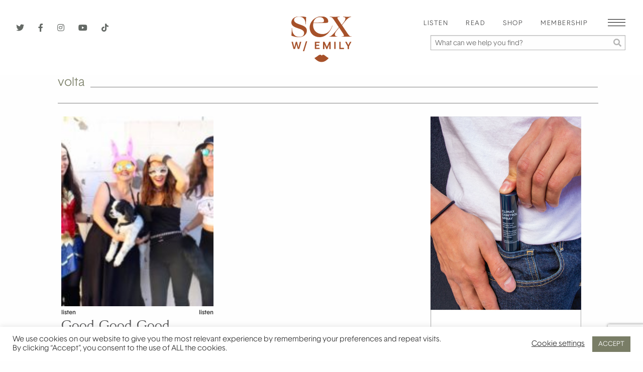

--- FILE ---
content_type: text/html; charset=UTF-8
request_url: https://sexwithemily.com/tag/volta/
body_size: 27340
content:

<!doctype html>

  <html class="no-js"  dir="ltr" lang="en-US"
	prefix="og: https://ogp.me/ns#" >

	<head>
		<meta charset="utf-8">
		<!-- Force IE to use the latest rendering engine available -->
		<meta http-equiv="X-UA-Compatible" content="IE=edge">

		<!-- Mobile Meta -->
		<meta name="viewport" content="width=device-width, initial-scale=1.0">
		<meta class="foundation-mq">
		
		<title>volta - Sex With Emily Sex With Emily</title><link rel="preload" as="style" href="https://fonts.googleapis.com/css?family=Open%20Sans%3A700&#038;display=swap" /><link rel="stylesheet" href="https://fonts.googleapis.com/css?family=Open%20Sans%3A700&#038;display=swap" media="print" onload="this.media='all'" /><noscript><link rel="stylesheet" href="https://fonts.googleapis.com/css?family=Open%20Sans%3A700&#038;display=swap" /></noscript><link rel="stylesheet" href="https://sexwithemily.com/wp-content/cache/min/1/fa66334afe69d94addcc49fb1deb6e54.css" media="all" data-minify="1" />

		<link rel="Shortcut Icon" href="https://sexwithemily.com/wp-content/themes/sexwithemily/assets/images/favicon.ico"/>
		
		
		<meta name="google-site-verification" content="snotWfV5oOpJTE0DRc_AO5zWck2zGwzbTpjagdxoMGI" />
		<meta name="google-site-verification" content="G6Jin67odDagSkHyr1uPjGZh8zR1imeOrsOvP3dKEsU" />

		<!-- Google Tag Manager -->
		<script>(function(w,d,s,l,i){w[l]=w[l]||[];w[l].push({'gtm.start':
		new Date().getTime(),event:'gtm.js'});var f=d.getElementsByTagName(s)[0],
		j=d.createElement(s),dl=l!='dataLayer'?'&l='+l:'';j.async=true;j.src=
		'https://www.googletagmanager.com/gtm.js?id='+i+dl;f.parentNode.insertBefore(j,f);
		})(window,document,'script','dataLayer','GTM-PBGSGNK');</script>
		<!-- End Google Tag Manager -->
		
		<!-- If Site Icon isn't set in customizer 
			    
	    -->
		<script src="https://kit.fontawesome.com/7ebf10357e.js" crossorigin="anonymous"></script>
		<link rel="pingback" href="https://sexwithemily.com/xmlrpc.php">
		
		<script async src="https://www.googletagmanager.com/gtag/js?id=UA-32673476-1"></script>
<script>
	window.dataLayer = window.dataLayer || [];
	function gtag(){dataLayer.push(arguments);}
</script>
		<!-- All in One SEO 4.3.5.1 - aioseo.com -->
		<meta name="robots" content="max-image-preview:large" />
		<link rel="canonical" href="https://sexwithemily.com/tag/volta/" />
		<meta name="generator" content="All in One SEO (AIOSEO) 4.3.5.1 " />
		<script type="application/ld+json" class="aioseo-schema">
			{"@context":"https:\/\/schema.org","@graph":[{"@type":"BreadcrumbList","@id":"https:\/\/sexwithemily.com\/tag\/volta\/#breadcrumblist","itemListElement":[{"@type":"ListItem","@id":"https:\/\/sexwithemily.com\/#listItem","position":1,"item":{"@type":"WebPage","@id":"https:\/\/sexwithemily.com\/","name":"Home","description":"Doctor of Human Sexuality, sex and relationship expert Emily Morse offers the best sex tips, dating tips, and relationship advice that will change your life.\u00a0","url":"https:\/\/sexwithemily.com\/"},"nextItem":"https:\/\/sexwithemily.com\/tag\/volta\/#listItem"},{"@type":"ListItem","@id":"https:\/\/sexwithemily.com\/tag\/volta\/#listItem","position":2,"item":{"@type":"WebPage","@id":"https:\/\/sexwithemily.com\/tag\/volta\/","name":"volta","url":"https:\/\/sexwithemily.com\/tag\/volta\/"},"previousItem":"https:\/\/sexwithemily.com\/#listItem"}]},{"@type":"CollectionPage","@id":"https:\/\/sexwithemily.com\/tag\/volta\/#collectionpage","url":"https:\/\/sexwithemily.com\/tag\/volta\/","name":"volta - Sex With Emily","inLanguage":"en-US","isPartOf":{"@id":"https:\/\/sexwithemily.com\/#website"},"breadcrumb":{"@id":"https:\/\/sexwithemily.com\/tag\/volta\/#breadcrumblist"}},{"@type":"Organization","@id":"https:\/\/sexwithemily.com\/#organization","name":"Sex With Emily","url":"https:\/\/sexwithemily.com\/"},{"@type":"WebSite","@id":"https:\/\/sexwithemily.com\/#website","url":"https:\/\/sexwithemily.com\/","name":"Sex With Emily","description":"Doctor of Human Sexuality, sex and relationship expert Emily Morse offers the best sex tips, dating tips, and relationship advice that will change your life.\u00a0","inLanguage":"en-US","publisher":{"@id":"https:\/\/sexwithemily.com\/#organization"}}]}
		</script>
		<!-- All in One SEO -->


	<!-- This site is optimized with the Yoast SEO Premium plugin v19.5 (Yoast SEO v19.11) - https://yoast.com/wordpress/plugins/seo/ -->
	<title>volta - Sex With Emily</title>
	<link rel="canonical" href="https://sexwithemily.com/tag/volta/" />
	<meta property="og:locale" content="en_US" />
	<meta property="og:type" content="article" />
	<meta property="og:title" content="volta Archives" />
	<meta property="og:url" content="https://sexwithemily.com/tag/volta/" />
	<meta property="og:site_name" content="Sex With Emily" />
	<meta property="og:image" content="https://sexwithemily.com/wp-content/uploads/2021/02/default-swe-social.jpg" />
	<meta property="og:image:width" content="1200" />
	<meta property="og:image:height" content="630" />
	<meta property="og:image:type" content="image/jpeg" />
	<meta name="twitter:card" content="summary_large_image" />
	<meta name="twitter:site" content="@sexwithemily" />
	<script type="application/ld+json" class="yoast-schema-graph">{"@context":"https://schema.org","@graph":[{"@type":"CollectionPage","@id":"https://sexwithemily.com/tag/volta/","url":"https://sexwithemily.com/tag/volta/","name":"-","isPartOf":{"@id":"https://sexwithemily.com/#website"},"primaryImageOfPage":{"@id":"https://sexwithemily.com/tag/volta/#primaryimage"},"image":{"@id":"https://sexwithemily.com/tag/volta/#primaryimage"},"thumbnailUrl":"https://sexwithemily.com/wp-content/uploads/2018/11/IMG_5217-1.jpg","inLanguage":"en-US"},{"@type":"ImageObject","inLanguage":"en-US","@id":"https://sexwithemily.com/tag/volta/#primaryimage","url":"https://sexwithemily.com/wp-content/uploads/2018/11/IMG_5217-1.jpg","contentUrl":"https://sexwithemily.com/wp-content/uploads/2018/11/IMG_5217-1.jpg","width":1024,"height":683},{"@type":"WebSite","@id":"https://sexwithemily.com/#website","url":"https://sexwithemily.com/","name":"Sex With Emily","description":"Doctor of Human Sexuality, sex and relationship expert Emily Morse offers the best sex tips, dating tips, and relationship advice that will change your life. ","potentialAction":[{"@type":"SearchAction","target":{"@type":"EntryPoint","urlTemplate":"https://sexwithemily.com/?s={search_term_string}"},"query-input":"required name=search_term_string"}],"inLanguage":"en-US"}]}</script>
	<!-- / Yoast SEO Premium plugin. -->


<link rel='dns-prefetch' href='//static.klaviyo.com' />
<link href='https://fonts.gstatic.com' crossorigin rel='preconnect' />
<link rel="alternate" type="application/rss+xml" title="Sex With Emily &raquo; Feed" href="https://sexwithemily.com/feed/" />
<link rel="alternate" type="application/rss+xml" title="Sex With Emily &raquo; Comments Feed" href="https://sexwithemily.com/comments/feed/" />
<link rel="alternate" type="application/rss+xml" title="Sex With Emily &raquo; volta Tag Feed" href="https://sexwithemily.com/tag/volta/feed/" />
		<!-- This site uses the Google Analytics by MonsterInsights plugin v8.14.1 - Using Analytics tracking - https://www.monsterinsights.com/ -->
							<script src="//www.googletagmanager.com/gtag/js?id=G-X8M6KPJ7TN"  data-cfasync="false" data-wpfc-render="false" type="text/javascript" async></script>
			<script data-cfasync="false" data-wpfc-render="false" type="text/javascript">
				var mi_version = '8.14.1';
				var mi_track_user = true;
				var mi_no_track_reason = '';
				
								var disableStrs = [
										'ga-disable-G-X8M6KPJ7TN',
														];

				/* Function to detect opted out users */
				function __gtagTrackerIsOptedOut() {
					for (var index = 0; index < disableStrs.length; index++) {
						if (document.cookie.indexOf(disableStrs[index] + '=true') > -1) {
							return true;
						}
					}

					return false;
				}

				/* Disable tracking if the opt-out cookie exists. */
				if (__gtagTrackerIsOptedOut()) {
					for (var index = 0; index < disableStrs.length; index++) {
						window[disableStrs[index]] = true;
					}
				}

				/* Opt-out function */
				function __gtagTrackerOptout() {
					for (var index = 0; index < disableStrs.length; index++) {
						document.cookie = disableStrs[index] + '=true; expires=Thu, 31 Dec 2099 23:59:59 UTC; path=/';
						window[disableStrs[index]] = true;
					}
				}

				if ('undefined' === typeof gaOptout) {
					function gaOptout() {
						__gtagTrackerOptout();
					}
				}
								window.dataLayer = window.dataLayer || [];

				window.MonsterInsightsDualTracker = {
					helpers: {},
					trackers: {},
				};
				if (mi_track_user) {
					function __gtagDataLayer() {
						dataLayer.push(arguments);
					}

					function __gtagTracker(type, name, parameters) {
						if (!parameters) {
							parameters = {};
						}

						if (parameters.send_to) {
							__gtagDataLayer.apply(null, arguments);
							return;
						}

						if (type === 'event') {
														parameters.send_to = monsterinsights_frontend.v4_id;
							var hookName = name;
							if (typeof parameters['event_category'] !== 'undefined') {
								hookName = parameters['event_category'] + ':' + name;
							}

							if (typeof MonsterInsightsDualTracker.trackers[hookName] !== 'undefined') {
								MonsterInsightsDualTracker.trackers[hookName](parameters);
							} else {
								__gtagDataLayer('event', name, parameters);
							}
							
													} else {
							__gtagDataLayer.apply(null, arguments);
						}
					}

					__gtagTracker('js', new Date());
					__gtagTracker('set', {
						'developer_id.dZGIzZG': true,
											});
										__gtagTracker('config', 'G-X8M6KPJ7TN', {"forceSSL":"true","link_attribution":"true"} );
															window.gtag = __gtagTracker;										(function () {
						/* https://developers.google.com/analytics/devguides/collection/analyticsjs/ */
						/* ga and __gaTracker compatibility shim. */
						var noopfn = function () {
							return null;
						};
						var newtracker = function () {
							return new Tracker();
						};
						var Tracker = function () {
							return null;
						};
						var p = Tracker.prototype;
						p.get = noopfn;
						p.set = noopfn;
						p.send = function () {
							var args = Array.prototype.slice.call(arguments);
							args.unshift('send');
							__gaTracker.apply(null, args);
						};
						var __gaTracker = function () {
							var len = arguments.length;
							if (len === 0) {
								return;
							}
							var f = arguments[len - 1];
							if (typeof f !== 'object' || f === null || typeof f.hitCallback !== 'function') {
								if ('send' === arguments[0]) {
									var hitConverted, hitObject = false, action;
									if ('event' === arguments[1]) {
										if ('undefined' !== typeof arguments[3]) {
											hitObject = {
												'eventAction': arguments[3],
												'eventCategory': arguments[2],
												'eventLabel': arguments[4],
												'value': arguments[5] ? arguments[5] : 1,
											}
										}
									}
									if ('pageview' === arguments[1]) {
										if ('undefined' !== typeof arguments[2]) {
											hitObject = {
												'eventAction': 'page_view',
												'page_path': arguments[2],
											}
										}
									}
									if (typeof arguments[2] === 'object') {
										hitObject = arguments[2];
									}
									if (typeof arguments[5] === 'object') {
										Object.assign(hitObject, arguments[5]);
									}
									if ('undefined' !== typeof arguments[1].hitType) {
										hitObject = arguments[1];
										if ('pageview' === hitObject.hitType) {
											hitObject.eventAction = 'page_view';
										}
									}
									if (hitObject) {
										action = 'timing' === arguments[1].hitType ? 'timing_complete' : hitObject.eventAction;
										hitConverted = mapArgs(hitObject);
										__gtagTracker('event', action, hitConverted);
									}
								}
								return;
							}

							function mapArgs(args) {
								var arg, hit = {};
								var gaMap = {
									'eventCategory': 'event_category',
									'eventAction': 'event_action',
									'eventLabel': 'event_label',
									'eventValue': 'event_value',
									'nonInteraction': 'non_interaction',
									'timingCategory': 'event_category',
									'timingVar': 'name',
									'timingValue': 'value',
									'timingLabel': 'event_label',
									'page': 'page_path',
									'location': 'page_location',
									'title': 'page_title',
								};
								for (arg in args) {
																		if (!(!args.hasOwnProperty(arg) || !gaMap.hasOwnProperty(arg))) {
										hit[gaMap[arg]] = args[arg];
									} else {
										hit[arg] = args[arg];
									}
								}
								return hit;
							}

							try {
								f.hitCallback();
							} catch (ex) {
							}
						};
						__gaTracker.create = newtracker;
						__gaTracker.getByName = newtracker;
						__gaTracker.getAll = function () {
							return [];
						};
						__gaTracker.remove = noopfn;
						__gaTracker.loaded = true;
						window['__gaTracker'] = __gaTracker;
					})();
									} else {
										console.log("");
					(function () {
						function __gtagTracker() {
							return null;
						}

						window['__gtagTracker'] = __gtagTracker;
						window['gtag'] = __gtagTracker;
					})();
									}
			</script>
				<!-- / Google Analytics by MonsterInsights -->
		<style type="text/css">
img.wp-smiley,
img.emoji {
	display: inline !important;
	border: none !important;
	box-shadow: none !important;
	height: 1em !important;
	width: 1em !important;
	margin: 0 0.07em !important;
	vertical-align: -0.1em !important;
	background: none !important;
	padding: 0 !important;
}
</style>
	



<style id='global-styles-inline-css' type='text/css'>
body{--wp--preset--color--black: #000000;--wp--preset--color--cyan-bluish-gray: #abb8c3;--wp--preset--color--white: #ffffff;--wp--preset--color--pale-pink: #f78da7;--wp--preset--color--vivid-red: #cf2e2e;--wp--preset--color--luminous-vivid-orange: #ff6900;--wp--preset--color--luminous-vivid-amber: #fcb900;--wp--preset--color--light-green-cyan: #7bdcb5;--wp--preset--color--vivid-green-cyan: #00d084;--wp--preset--color--pale-cyan-blue: #8ed1fc;--wp--preset--color--vivid-cyan-blue: #0693e3;--wp--preset--color--vivid-purple: #9b51e0;--wp--preset--gradient--vivid-cyan-blue-to-vivid-purple: linear-gradient(135deg,rgba(6,147,227,1) 0%,rgb(155,81,224) 100%);--wp--preset--gradient--light-green-cyan-to-vivid-green-cyan: linear-gradient(135deg,rgb(122,220,180) 0%,rgb(0,208,130) 100%);--wp--preset--gradient--luminous-vivid-amber-to-luminous-vivid-orange: linear-gradient(135deg,rgba(252,185,0,1) 0%,rgba(255,105,0,1) 100%);--wp--preset--gradient--luminous-vivid-orange-to-vivid-red: linear-gradient(135deg,rgba(255,105,0,1) 0%,rgb(207,46,46) 100%);--wp--preset--gradient--very-light-gray-to-cyan-bluish-gray: linear-gradient(135deg,rgb(238,238,238) 0%,rgb(169,184,195) 100%);--wp--preset--gradient--cool-to-warm-spectrum: linear-gradient(135deg,rgb(74,234,220) 0%,rgb(151,120,209) 20%,rgb(207,42,186) 40%,rgb(238,44,130) 60%,rgb(251,105,98) 80%,rgb(254,248,76) 100%);--wp--preset--gradient--blush-light-purple: linear-gradient(135deg,rgb(255,206,236) 0%,rgb(152,150,240) 100%);--wp--preset--gradient--blush-bordeaux: linear-gradient(135deg,rgb(254,205,165) 0%,rgb(254,45,45) 50%,rgb(107,0,62) 100%);--wp--preset--gradient--luminous-dusk: linear-gradient(135deg,rgb(255,203,112) 0%,rgb(199,81,192) 50%,rgb(65,88,208) 100%);--wp--preset--gradient--pale-ocean: linear-gradient(135deg,rgb(255,245,203) 0%,rgb(182,227,212) 50%,rgb(51,167,181) 100%);--wp--preset--gradient--electric-grass: linear-gradient(135deg,rgb(202,248,128) 0%,rgb(113,206,126) 100%);--wp--preset--gradient--midnight: linear-gradient(135deg,rgb(2,3,129) 0%,rgb(40,116,252) 100%);--wp--preset--duotone--dark-grayscale: url('#wp-duotone-dark-grayscale');--wp--preset--duotone--grayscale: url('#wp-duotone-grayscale');--wp--preset--duotone--purple-yellow: url('#wp-duotone-purple-yellow');--wp--preset--duotone--blue-red: url('#wp-duotone-blue-red');--wp--preset--duotone--midnight: url('#wp-duotone-midnight');--wp--preset--duotone--magenta-yellow: url('#wp-duotone-magenta-yellow');--wp--preset--duotone--purple-green: url('#wp-duotone-purple-green');--wp--preset--duotone--blue-orange: url('#wp-duotone-blue-orange');--wp--preset--font-size--small: 13px;--wp--preset--font-size--medium: 20px;--wp--preset--font-size--large: 36px;--wp--preset--font-size--x-large: 42px;--wp--preset--spacing--20: 0.44rem;--wp--preset--spacing--30: 0.67rem;--wp--preset--spacing--40: 1rem;--wp--preset--spacing--50: 1.5rem;--wp--preset--spacing--60: 2.25rem;--wp--preset--spacing--70: 3.38rem;--wp--preset--spacing--80: 5.06rem;}:where(.is-layout-flex){gap: 0.5em;}body .is-layout-flow > .alignleft{float: left;margin-inline-start: 0;margin-inline-end: 2em;}body .is-layout-flow > .alignright{float: right;margin-inline-start: 2em;margin-inline-end: 0;}body .is-layout-flow > .aligncenter{margin-left: auto !important;margin-right: auto !important;}body .is-layout-constrained > .alignleft{float: left;margin-inline-start: 0;margin-inline-end: 2em;}body .is-layout-constrained > .alignright{float: right;margin-inline-start: 2em;margin-inline-end: 0;}body .is-layout-constrained > .aligncenter{margin-left: auto !important;margin-right: auto !important;}body .is-layout-constrained > :where(:not(.alignleft):not(.alignright):not(.alignfull)){max-width: var(--wp--style--global--content-size);margin-left: auto !important;margin-right: auto !important;}body .is-layout-constrained > .alignwide{max-width: var(--wp--style--global--wide-size);}body .is-layout-flex{display: flex;}body .is-layout-flex{flex-wrap: wrap;align-items: center;}body .is-layout-flex > *{margin: 0;}:where(.wp-block-columns.is-layout-flex){gap: 2em;}.has-black-color{color: var(--wp--preset--color--black) !important;}.has-cyan-bluish-gray-color{color: var(--wp--preset--color--cyan-bluish-gray) !important;}.has-white-color{color: var(--wp--preset--color--white) !important;}.has-pale-pink-color{color: var(--wp--preset--color--pale-pink) !important;}.has-vivid-red-color{color: var(--wp--preset--color--vivid-red) !important;}.has-luminous-vivid-orange-color{color: var(--wp--preset--color--luminous-vivid-orange) !important;}.has-luminous-vivid-amber-color{color: var(--wp--preset--color--luminous-vivid-amber) !important;}.has-light-green-cyan-color{color: var(--wp--preset--color--light-green-cyan) !important;}.has-vivid-green-cyan-color{color: var(--wp--preset--color--vivid-green-cyan) !important;}.has-pale-cyan-blue-color{color: var(--wp--preset--color--pale-cyan-blue) !important;}.has-vivid-cyan-blue-color{color: var(--wp--preset--color--vivid-cyan-blue) !important;}.has-vivid-purple-color{color: var(--wp--preset--color--vivid-purple) !important;}.has-black-background-color{background-color: var(--wp--preset--color--black) !important;}.has-cyan-bluish-gray-background-color{background-color: var(--wp--preset--color--cyan-bluish-gray) !important;}.has-white-background-color{background-color: var(--wp--preset--color--white) !important;}.has-pale-pink-background-color{background-color: var(--wp--preset--color--pale-pink) !important;}.has-vivid-red-background-color{background-color: var(--wp--preset--color--vivid-red) !important;}.has-luminous-vivid-orange-background-color{background-color: var(--wp--preset--color--luminous-vivid-orange) !important;}.has-luminous-vivid-amber-background-color{background-color: var(--wp--preset--color--luminous-vivid-amber) !important;}.has-light-green-cyan-background-color{background-color: var(--wp--preset--color--light-green-cyan) !important;}.has-vivid-green-cyan-background-color{background-color: var(--wp--preset--color--vivid-green-cyan) !important;}.has-pale-cyan-blue-background-color{background-color: var(--wp--preset--color--pale-cyan-blue) !important;}.has-vivid-cyan-blue-background-color{background-color: var(--wp--preset--color--vivid-cyan-blue) !important;}.has-vivid-purple-background-color{background-color: var(--wp--preset--color--vivid-purple) !important;}.has-black-border-color{border-color: var(--wp--preset--color--black) !important;}.has-cyan-bluish-gray-border-color{border-color: var(--wp--preset--color--cyan-bluish-gray) !important;}.has-white-border-color{border-color: var(--wp--preset--color--white) !important;}.has-pale-pink-border-color{border-color: var(--wp--preset--color--pale-pink) !important;}.has-vivid-red-border-color{border-color: var(--wp--preset--color--vivid-red) !important;}.has-luminous-vivid-orange-border-color{border-color: var(--wp--preset--color--luminous-vivid-orange) !important;}.has-luminous-vivid-amber-border-color{border-color: var(--wp--preset--color--luminous-vivid-amber) !important;}.has-light-green-cyan-border-color{border-color: var(--wp--preset--color--light-green-cyan) !important;}.has-vivid-green-cyan-border-color{border-color: var(--wp--preset--color--vivid-green-cyan) !important;}.has-pale-cyan-blue-border-color{border-color: var(--wp--preset--color--pale-cyan-blue) !important;}.has-vivid-cyan-blue-border-color{border-color: var(--wp--preset--color--vivid-cyan-blue) !important;}.has-vivid-purple-border-color{border-color: var(--wp--preset--color--vivid-purple) !important;}.has-vivid-cyan-blue-to-vivid-purple-gradient-background{background: var(--wp--preset--gradient--vivid-cyan-blue-to-vivid-purple) !important;}.has-light-green-cyan-to-vivid-green-cyan-gradient-background{background: var(--wp--preset--gradient--light-green-cyan-to-vivid-green-cyan) !important;}.has-luminous-vivid-amber-to-luminous-vivid-orange-gradient-background{background: var(--wp--preset--gradient--luminous-vivid-amber-to-luminous-vivid-orange) !important;}.has-luminous-vivid-orange-to-vivid-red-gradient-background{background: var(--wp--preset--gradient--luminous-vivid-orange-to-vivid-red) !important;}.has-very-light-gray-to-cyan-bluish-gray-gradient-background{background: var(--wp--preset--gradient--very-light-gray-to-cyan-bluish-gray) !important;}.has-cool-to-warm-spectrum-gradient-background{background: var(--wp--preset--gradient--cool-to-warm-spectrum) !important;}.has-blush-light-purple-gradient-background{background: var(--wp--preset--gradient--blush-light-purple) !important;}.has-blush-bordeaux-gradient-background{background: var(--wp--preset--gradient--blush-bordeaux) !important;}.has-luminous-dusk-gradient-background{background: var(--wp--preset--gradient--luminous-dusk) !important;}.has-pale-ocean-gradient-background{background: var(--wp--preset--gradient--pale-ocean) !important;}.has-electric-grass-gradient-background{background: var(--wp--preset--gradient--electric-grass) !important;}.has-midnight-gradient-background{background: var(--wp--preset--gradient--midnight) !important;}.has-small-font-size{font-size: var(--wp--preset--font-size--small) !important;}.has-medium-font-size{font-size: var(--wp--preset--font-size--medium) !important;}.has-large-font-size{font-size: var(--wp--preset--font-size--large) !important;}.has-x-large-font-size{font-size: var(--wp--preset--font-size--x-large) !important;}
.wp-block-navigation a:where(:not(.wp-element-button)){color: inherit;}
:where(.wp-block-columns.is-layout-flex){gap: 2em;}
.wp-block-pullquote{font-size: 1.5em;line-height: 1.6;}
</style>
<style id='age-gate-custom-inline-css' type='text/css'>
:root{--ag-background-color: rgba(237,227,217,1);--ag-background-image-position: center center;--ag-background-image-opacity: 1;--ag-form-background: rgba(255,255,255,1);--ag-text-color: #000000;--ag-blur: 5px;}
</style>

<style id='age-gate-options-inline-css' type='text/css'>
:root{--ag-background-color: rgba(237,227,217,1);--ag-background-image-position: center center;--ag-background-image-opacity: 1;--ag-form-background: rgba(255,255,255,1);--ag-text-color: #000000;--ag-blur: 5px;}
.age-gate-wrapper ~ *,.age-gate__wrapper ~ * {filter: blur(var(--ag-blur));}
</style>








<link rel='preload' as='font' crossorigin='anonymous' id='groovy-menu-font-awesome-file-css' href='https://sexwithemily.com/wp-content/plugins/groovy-menu/assets/fonts/fontawesome-webfont.woff2?v=4.7.0' type='font/woff2' media='all' />

<link rel='preload' as='font' crossorigin='anonymous' id='groovy-menu-font-internal-file-css' href='https://sexwithemily.com/wp-content/plugins/groovy-menu/assets/fonts/crane-font.woff?hhxb42' type='font/woff' media='all' />








<script type='text/javascript' src='https://sexwithemily.com/wp-content/plugins/google-analytics-for-wordpress/assets/js/frontend-gtag.min.js?ver=8.14.1' id='monsterinsights-frontend-script-js'></script>
<script data-cfasync="false" data-wpfc-render="false" type="text/javascript" id='monsterinsights-frontend-script-js-extra'>/* <![CDATA[ */
var monsterinsights_frontend = {"js_events_tracking":"true","download_extensions":"doc,pdf,ppt,zip,xls,docx,pptx,xlsx","inbound_paths":"[]","home_url":"https:\/\/sexwithemily.com","hash_tracking":"false","ua":"","v4_id":"G-X8M6KPJ7TN"};/* ]]> */
</script>
<script type='text/javascript' src='https://sexwithemily.com/wp-includes/js/jquery/jquery.min.js?ver=3.6.1' id='jquery-core-js'></script>
<script type='text/javascript' src='https://sexwithemily.com/wp-includes/js/jquery/jquery-migrate.min.js?ver=3.3.2' id='jquery-migrate-js'></script>
<script type='text/javascript' id='cookie-law-info-js-extra'>
/* <![CDATA[ */
var Cli_Data = {"nn_cookie_ids":[],"cookielist":[],"non_necessary_cookies":[],"ccpaEnabled":"","ccpaRegionBased":"","ccpaBarEnabled":"","strictlyEnabled":["necessary","obligatoire"],"ccpaType":"ccpa_gdpr","js_blocking":"1","custom_integration":"","triggerDomRefresh":"","secure_cookies":""};
var cli_cookiebar_settings = {"animate_speed_hide":"500","animate_speed_show":"500","background":"#FFF","border":"#b1a6a6c2","border_on":"","button_1_button_colour":"#797d66","button_1_button_hover":"#616452","button_1_link_colour":"#fff","button_1_as_button":"1","button_1_new_win":"","button_2_button_colour":"#333","button_2_button_hover":"#292929","button_2_link_colour":"#444","button_2_as_button":"","button_2_hidebar":"","button_3_button_colour":"#3566bb","button_3_button_hover":"#2a5296","button_3_link_colour":"#fff","button_3_as_button":"1","button_3_new_win":"","button_4_button_colour":"#000","button_4_button_hover":"#000000","button_4_link_colour":"#333333","button_4_as_button":"","button_7_button_colour":"#61a229","button_7_button_hover":"#4e8221","button_7_link_colour":"#fff","button_7_as_button":"1","button_7_new_win":"","font_family":"inherit","header_fix":"","notify_animate_hide":"1","notify_animate_show":"","notify_div_id":"#cookie-law-info-bar","notify_position_horizontal":"right","notify_position_vertical":"bottom","scroll_close":"","scroll_close_reload":"","accept_close_reload":"","reject_close_reload":"","showagain_tab":"","showagain_background":"#fff","showagain_border":"#000","showagain_div_id":"#cookie-law-info-again","showagain_x_position":"100px","text":"#333333","show_once_yn":"","show_once":"10000","logging_on":"","as_popup":"","popup_overlay":"1","bar_heading_text":"","cookie_bar_as":"banner","popup_showagain_position":"bottom-right","widget_position":"left"};
var log_object = {"ajax_url":"https:\/\/sexwithemily.com\/wp-admin\/admin-ajax.php"};
/* ]]> */
</script>
<script type='text/javascript' src='https://sexwithemily.com/wp-content/plugins/cookie-law-info/legacy/public/js/cookie-law-info-public.js?ver=3.0.6' id='cookie-law-info-js'></script>
<script type='text/javascript' src='https://sexwithemily.com/wp-content/plugins/wp-shopify/js/front.js?ver=1769212149' id='wp-shopify-scripts-js'></script>
<script type='text/javascript' src='https://sexwithemily.com/wp-content/plugins/wp_glossary/assets/js/mixitup.min.js?ver=8e46d08663ae7c89ac952b5b1289b88f' id='wpg-mixitup-script-js'></script>
<script type='text/javascript' id='wpg-main-script-js-extra'>
/* <![CDATA[ */
var wpg = {"animation":"1","is_tooltip":"","tooltip_theme":"default","tooltip_animation":"fade","tooltip_position":"top","tooltip_is_arrow":"1","tooltip_min_width":"250","tooltip_max_width":"500","tooltip_speed":"350","tooltip_delay":"200","tooltip_is_touch_devices":"1"};
/* ]]> */
</script>
<script type='text/javascript' src='https://sexwithemily.com/wp-content/plugins/wp_glossary/assets/js/scripts.js?ver=8e46d08663ae7c89ac952b5b1289b88f' id='wpg-main-script-js'></script>
<script type='application/json' id='wpp-json'>
{"sampling_active":0,"sampling_rate":100,"ajax_url":"https:\/\/sexwithemily.com\/wp-json\/wordpress-popular-posts\/v1\/popular-posts","api_url":"https:\/\/sexwithemily.com\/wp-json\/wordpress-popular-posts","ID":0,"token":"b693514b2e","lang":0,"debug":0}
</script>
<script type='text/javascript' src='https://sexwithemily.com/wp-content/plugins/wordpress-popular-posts/assets/js/wpp.min.js?ver=6.1.1' id='wpp-js-js'></script>
<link rel="https://api.w.org/" href="https://sexwithemily.com/wp-json/" /><link rel="alternate" type="application/json" href="https://sexwithemily.com/wp-json/wp/v2/tags/3764" />
<!-- This site is using AdRotate v5.9.1.1 to display their advertisements - https://ajdg.solutions/ -->
<!-- AdRotate CSS -->
<style type="text/css" media="screen">
	.g { margin:0px; padding:0px; overflow:hidden; line-height:1; zoom:1; }
	.g img { height:auto; }
	.g-col { position:relative; float:left; }
	.g-col:first-child { margin-left: 0; }
	.g-col:last-child { margin-right: 0; }
	.g-1 { margin:1px 1px 1px 1px; }
	.g-2 { margin:1px 1px 1px 1px; }
	.g-3 { margin:1px 1px 1px 1px; }
	.g-4 { margin:1px 1px 1px 1px;width:100%; max-width:315px; height:100%; max-height:263px; }
	.g-5 { margin:1px 1px 1px 1px; }
	.g-6 { margin:0px 1px 1px 1px; }
	.g-7 { margin:1px 1px 1px 1px; }
	.g-8 { margin:1px;  }
	.g-9 { margin:1px 1px 1px 1px;width:100%; max-width:280px; height:100%; max-height:250px; }
	.g-10 { margin:1px 1px 1px 1px;width:100%; max-width:280px; height:100%; max-height:250px; }
	.g-11 { margin:1px 1px 1px 1px; }
	.g-16 { min-width:12px; max-width:972px; margin: 0 auto; }
	.b-16 { margin:12px; }
	@media only screen and (max-width: 480px) {
		.g-col, .g-dyn, .g-single { width:100%; margin-left:0; margin-right:0; }
	}
</style>
<!-- /AdRotate CSS -->



<style type="text/css">
				.wpg-list-block h3 {
					background-color:#f4f4f4;
					color:#545021;
					font-size:40px;
				}
			
				.wpg-list-item a {
					;
					font-size:20px;
				}
			</style>		<style type="text/css">.pp-podcast {opacity: 0;}</style>
		            <style id="wpp-loading-animation-styles">@-webkit-keyframes bgslide{from{background-position-x:0}to{background-position-x:-200%}}@keyframes bgslide{from{background-position-x:0}to{background-position-x:-200%}}.wpp-widget-placeholder,.wpp-widget-block-placeholder{margin:0 auto;width:60px;height:3px;background:#dd3737;background:linear-gradient(90deg,#dd3737 0%,#571313 10%,#dd3737 100%);background-size:200% auto;border-radius:3px;-webkit-animation:bgslide 1s infinite linear;animation:bgslide 1s infinite linear}</style>
            <style type="text/css" id="tve_global_variables">:root{--tcb-color-0:rgb(5, 81, 130);--tcb-color-0-h:203;--tcb-color-0-s:92%;--tcb-color-0-l:26%;--tcb-color-0-a:1;--tcb-background-author-image:url(https://secure.gravatar.com/avatar/291c8be9e5c3d852ecf1277aca0a8d96?s=256&d=mm&r=g);--tcb-background-user-image:url();--tcb-background-featured-image-thumbnail:url(https://sexwithemily.com/wp-content/uploads/2018/11/IMG_5217-1.jpg);}</style><style type="text/css" id="thrive-default-styles"></style><link rel="icon" href="https://sexwithemily.com/wp-content/uploads/2019/03/favicon2.jpg" sizes="32x32" />
<link rel="icon" href="https://sexwithemily.com/wp-content/uploads/2019/03/favicon2.jpg" sizes="192x192" />
<link rel="apple-touch-icon" href="https://sexwithemily.com/wp-content/uploads/2019/03/favicon2.jpg" />
<meta name="msapplication-TileImage" content="https://sexwithemily.com/wp-content/uploads/2019/03/favicon2.jpg" />
		<style type="text/css" id="wp-custom-css">
			#gm-need-license-notice {display: none !important;}

.age-gate-heading-title-logo, .age-gate__heading-title--logo {
    max-width: 160px !important;
}		</style>
		<style id="wpforms-css-vars-root">
				:root {
					--wpforms-field-border-radius: 3px;
--wpforms-field-background-color: #ffffff;
--wpforms-field-border-color: rgba( 0, 0, 0, 0.25 );
--wpforms-field-text-color: rgba( 0, 0, 0, 0.7 );
--wpforms-label-color: rgba( 0, 0, 0, 0.85 );
--wpforms-label-sublabel-color: rgba( 0, 0, 0, 0.55 );
--wpforms-label-error-color: #d63637;
--wpforms-button-border-radius: 3px;
--wpforms-button-background-color: #066aab;
--wpforms-button-text-color: #ffffff;
--wpforms-field-size-input-height: 43px;
--wpforms-field-size-input-spacing: 15px;
--wpforms-field-size-font-size: 16px;
--wpforms-field-size-line-height: 19px;
--wpforms-field-size-padding-h: 14px;
--wpforms-field-size-checkbox-size: 16px;
--wpforms-field-size-sublabel-spacing: 5px;
--wpforms-field-size-icon-size: 1;
--wpforms-label-size-font-size: 16px;
--wpforms-label-size-line-height: 19px;
--wpforms-label-size-sublabel-font-size: 14px;
--wpforms-label-size-sublabel-line-height: 17px;
--wpforms-button-size-font-size: 17px;
--wpforms-button-size-height: 41px;
--wpforms-button-size-padding-h: 15px;
--wpforms-button-size-margin-top: 10px;

				}
			</style>
	</head>
			
	<body data-rsssl=1 class="archive tag tag-volta tag-3764 groovy_menu_2-6-3">

		<!-- Google Tag Manager (noscript) -->
		<noscript><iframe src="https://www.googletagmanager.com/ns.html?id=GTM-PBGSGNK"
		height="0" width="0" style="display:none;visibility:hidden"></iframe></noscript>
		<!-- End Google Tag Manager (noscript) -->		

		<div class="off-canvas-wrapper">
			
			<div class="off-canvas-content" data-off-canvas-content>
				
				<header class="header" role="banner">
							
					 <!-- This navs will be applied to the topbar, above all content 
						  To see additional nav styles, visit the /parts directory -->
					 <div data-sticky-container class="swe-sticky-container">
	<div class="top-bar" data-sticky data-options="marginTop:0;" id="top-bar-menu">
		<div class="top-bar-left">
			<div class="hide-for-large mobilesearchicon">
				<a data-toggle="homesearch"><i class="fas fa-search"></i></a>
			</div>

			<ul class="headersocial show-for-large">
				<li><a target="_blank" href="https://twitter.com/sexwithemily"><i class="fab fa-twitter"></i></a></li>
				<li><a target="_blank" href="https://www.facebook.com/sexwithemily"><i class="fab fa-facebook-f"></i></a></li>
				<li><a target="_blank" href="https://www.instagram.com/sexwithemily/"><i class="fab fa-instagram"></i></a></li>
				<li><a target="_blank" href="https://www.youtube.com/sexwithemily"><i class="fab fa-youtube"></i></a></li>
				<li><a target="_blank" href="https://www.tiktok.com/@sexwithemily?lang=en"><i class="fab fa-tiktok"></i></a></li>
			</ul>
		</div>
		
		<div class="logo top-bar-center">
			<a href="https://sexwithemily.com"><img src="https://sexwithemily.com/wp-content/themes/sexwithemily/assets/images/sex-with-emily.svg" alt="Sex With Emily"></a>
		</div>
		<div class="top-bar-right">
			<div class="toprightnav show-for-large"><ul id="main-nav" class="medium-horizontal menu" data-responsive-menu="accordion medium-dropdown"><li id="menu-item-30711" class="menu-item menu-item-type-post_type menu-item-object-page menu-item-30711"><a href="https://sexwithemily.com/listen/">Listen</a></li>
<li id="menu-item-30712" class="menu-item menu-item-type-post_type menu-item-object-page menu-item-30712"><a href="https://sexwithemily.com/read/">Read</a></li>
<li id="menu-item-34511" class="menu-item menu-item-type-custom menu-item-object-custom menu-item-34511"><a href="https://shop.sexwithemily.com">Shop</a></li>
<li id="menu-item-37842" class="menu-item menu-item-type-custom menu-item-object-custom menu-item-37842"><a href="https://shop.sexwithemily.com/pages/smartsx">Membership</a></li>
</ul></div>
			
			<div class="swe-menu-overlay-backdrop"></div>	
			<div class="swe-menu-overlay" style="opacity: 0; display: none;">
				<nav class="swe-overlay-menu swe-scroll-container">
					<div class="mobile-menu-header show-for-small-only">
						<a href="https://sexwithemily.com"><img src="https://sexwithemily.com/wp-content/themes/sexwithemily/assets/images/sex-with-emily.svg" alt="Sex With Emily"></a>	
												</div>
					<ul class="headersocial">
						<span>Listen to the Podcast</span>
						<li><a target="_blank" href="https://podcasts.apple.com/us/podcast/sex-with-emily/id82456189"><i class="fab fa-apple"></i></a></li>
<!-- 						<li><a target="_blank" href="https://soundcloud.com/user-950299178"><i class="fab fa-soundcloud"></i></i></a></li> -->
						<li><a target="_blank" href="https://open.spotify.com/show/6rOdElQl90RMJq3rlwwGmK"><i class="fab fa-spotify"></i></a></li>
						<li><a target="_blank" href="https://podcasts.google.com/feed/aHR0cDovL2VtaWx5bW9yc2UubGlic3luLmNvbS9yc3M"><i class="fab fa-google-play"></i></a></li>
						<li><a target="_blank" href="https://www.iheart.com/podcast/263-sex-with-emily-28264544/"><img class="iheart" src="https://sexwithemily.com/wp-content/themes/sexwithemily/assets/images/iheart464343.svg"></a></li>
					</ul>
					
					<ul id="desktop-1" class="medium-horizontal menu" data-responsive-menu="accordion medium-dropdown"><li id="menu-item-30777" class="menu-item menu-item-type-post_type menu-item-object-page menu-item-30777"><a href="https://sexwithemily.com/listen/">Listen</a></li>
<li id="menu-item-30778" class="menu-item menu-item-type-post_type menu-item-object-page menu-item-30778"><a href="https://sexwithemily.com/read/">Read</a></li>
<li id="menu-item-37841" class="menu-item menu-item-type-custom menu-item-object-custom menu-item-37841"><a href="https://shop.sexwithemily.com/pages/smartsx">Join SmartSX</a></li>
<li id="menu-item-34512" class="menu-item menu-item-type-custom menu-item-object-custom menu-item-34512"><a href="https://shop.sexwithemily.com">Shop</a></li>
<li id="menu-item-30781" class="menu-item menu-item-type-post_type menu-item-object-page menu-item-30781"><a href="https://sexwithemily.com/ask-emily/">Ask Emily</a></li>
<li id="menu-item-30780" class="menu-item menu-item-type-post_type menu-item-object-page menu-item-30780"><a href="https://sexwithemily.com/about/">About</a></li>
</ul>					<ul id="desktop-2" class="medium-horizontal menu" data-responsive-menu="accordion medium-dropdown"><li id="menu-item-31264" class="menu-item menu-item-type-post_type menu-item-object-page menu-item-31264"><a href="https://sexwithemily.com/guides/">Guides</a></li>
<li id="menu-item-32778" class="menu-item menu-item-type-post_type menu-item-object-page menu-item-32778"><a href="https://sexwithemily.com/explore-play/swe-glossary/">Sex Glossary</a></li>
<li id="menu-item-30785" class="menu-item menu-item-type-post_type menu-item-object-page menu-item-30785"><a href="https://sexwithemily.com/get-help/">Get Help</a></li>
</ul><!--
					<ul class="headersocial">
						<li><a target="_blank" href="https://twitter.com/sexwithemily"><i class="fab fa-twitter"></i></a></li>
						<li><a target="_blank" href="https://www.facebook.com/sexwithemily"><i class="fab fa-facebook-f"></i></i></a></li>
						<li><a target="_blank" href="https://www.instagram.com/sexwithemily/"><i class="fab fa-instagram"></i></a></li>
						<li><a target="_blank" href="https://www.youtube.com/channel/UCP8DrlI2aBPcRs29VbDvgzQ"><i class="fab fa-youtube"></i></a></li>
					</ul>
-->
					<!-- <button id="js-swe-subscribe-btn" class="swe-subscribe-btn"><a href='javascript://' data-opf-trigger='p2c224974f15'>Subscribe to Our Newsletter</a></button> -->
				</nav>
			</div>
			<div class="swe-menu">
				<button class="swe-menu-link">
					<span class="swe-hamburger-icon">
					<span class="swe-hamburger-bar swe-hamburger-bar-1"></span>
					<span class="swe-hamburger-bar swe-hamburger-bar-2"></span>
					<span class="swe-hamburger-bar swe-hamburger-bar-3"></span>
					</span>
				</button>
			</div>


<!--
			<div id="mobilesearch" data-toggler data-animate="fade-in fade-out">
			  <h4>Hello!</h4>
			  <p>Lorem ipsum dolor sit amet, consectetur adipisicing elit. Dicta quas optio alias voluptas nobis iusto mollitia asperiores incidunt reprehenderit doloribus voluptatibus officiis minus, inventore, quasi nisi. Consequuntur, quidem. Sint, dicta?</p>
			</div>			
-->

		</div>

		<div id="homesearch" class="" data-toggler data-animate="fade-in fade-out">
			 
			<form action="/" method="get">
			    <input type="text" name="s" placeholder="What can we help you find?" id="search" value="" />
			    <i class="fas fa-search"></i>
			</form>				 
			 				
		</div>		

	</div> <!-- end .top-bar -->
</div><!-- end .swe-sticky-containerbar -->


	




	 	
				</header> <!-- end .header -->


	
	<div class="row">
		<div class="columns small-12 overflowhidden">
			<h1 class="with-line">volta</h1>
	<!-- 		<div class="subline"></div> -->
		</div>
	</div>

	<div class="listen-submenu show-for-large">

			</div>

	<div class="row">
		<div class="columns small-12">
			<div class="subline"></div>
		</div>
	</div>


	<div class="content">
	
		<div class="inner-content row">
		
			<main class="columns small-12 medium-8" role="main">
			    
				<div class="row small-up-2">
					
						<div class="item column small-6 medium-6">
				
							<a href="https://sexwithemily.com/good-good-good-vibrations-sex-toy-review/">
								<div class="relatedimg">
									<img width="300" height="200" src="https://sexwithemily.com/wp-content/uploads/2018/11/IMG_5217-1-300x200.jpg" class="attachment-medium size-medium wp-post-image" alt="" decoding="async" srcset="https://sexwithemily.com/wp-content/uploads/2018/11/IMG_5217-1-300x200.jpg 300w, https://sexwithemily.com/wp-content/uploads/2018/11/IMG_5217-1-600x400.jpg 600w, https://sexwithemily.com/wp-content/uploads/2018/11/IMG_5217-1-768x512.jpg 768w, https://sexwithemily.com/wp-content/uploads/2018/11/IMG_5217-1-550x367.jpg 550w, https://sexwithemily.com/wp-content/uploads/2018/11/IMG_5217-1.jpg 1024w" sizes="(max-width: 300px) 100vw, 300px" />				
								</div>
								<div class="row">
									<div class="columns small-6">
										<span class="cat">Listen										</span>
									</div>
									<div class="columns small-6 listenorread">
										<span class="cat">
											Listen			
										</span>
									</div>
								</div>
								<h3>Good, Good, Good Vibrations: Sex Toy Review</h3>
							</a>
								<div class="excerpt"><p>On today’s show, Emily is joined by fellow sex educator Elle Chase and her team because<a class="excerpt-read-more" href="https://sexwithemily.com/good-good-good-vibrations-sex-toy-review/" title="ReadGood, Good, Good Vibrations: Sex Toy Review">&#8230; Read more &raquo;</a></p>
</div>				
							
						
						</div>
						
						
				</div>
										<style type="text/css">.alm-btn-wrap{display:block;text-align:center;padding:10px 0;margin:0 0 15px;position:relative}.alm-btn-wrap:after{display:table;clear:both;height:0;content:''}.alm-btn-wrap .alm-load-more-btn{font-size:15px;font-weight:500;width:auto;height:43px;line-height:1;background:#ed7070;-webkit-box-shadow:0 1px 1px rgba(0,0,0,.04);box-shadow:0 1px 1px rgba(0,0,0,.04);color:#fff;border:none;border-radius:4px;margin:0;padding:0 20px;display:inline-block;position:relative;-webkit-transition:all .3s ease;transition:all .3s ease;text-align:center;text-decoration:none;-webkit-appearance:none;-moz-appearance:none;appearance:none;-webkit-user-select:none;-moz-user-select:none;-ms-user-select:none;user-select:none;cursor:pointer}.alm-btn-wrap .alm-load-more-btn.loading,.alm-btn-wrap .alm-load-more-btn:hover{background-color:#e06161;-webkit-box-shadow:0 1px 3px rgba(0,0,0,.09);box-shadow:0 1px 3px rgba(0,0,0,.09);color:#fff;text-decoration:none}.alm-btn-wrap .alm-load-more-btn:active{-webkit-box-shadow:none;box-shadow:none;text-decoration:none}.alm-btn-wrap .alm-load-more-btn.loading{cursor:wait;outline:0;padding-left:44px}.alm-btn-wrap .alm-load-more-btn.done{cursor:default;opacity:.15;background-color:#ed7070;outline:0!important;-webkit-box-shadow:none!important;box-shadow:none!important}.alm-btn-wrap .alm-load-more-btn.done:before,.alm-btn-wrap .alm-load-more-btn:before{background:0 0;width:0}.alm-btn-wrap .alm-load-more-btn.loading:before{background:#fff url(https://sexwithemily.com/wp-content/plugins/ajax-load-more/core/img/ajax-loader.gif) no-repeat center center;width:30px;height:31px;margin:6px;border-radius:3px;display:inline-block;z-index:0;content:'';position:absolute;left:0;top:0;overflow:hidden;-webkit-transition:width .5s ease-in-out;transition:width .5s ease-in-out}.alm-btn-wrap .alm-elementor-link{display:block;font-size:13px;margin:0 0 15px}@media screen and (min-width:768px){.alm-btn-wrap .alm-elementor-link{position:absolute;left:0;top:50%;-webkit-transform:translateY(-50%);-ms-transform:translateY(-50%);transform:translateY(-50%);margin:0}}.ajax-load-more-wrap.white .alm-load-more-btn{background-color:#fff;color:#787878;border:1px solid #e0e0e0;overflow:hidden;-webkit-transition:none;transition:none;outline:0}.ajax-load-more-wrap.white .alm-load-more-btn.loading,.ajax-load-more-wrap.white .alm-load-more-btn:focus,.ajax-load-more-wrap.white .alm-load-more-btn:hover{background-color:#fff;color:#333;border-color:#aaa}.ajax-load-more-wrap.white .alm-load-more-btn.done{background-color:#fff;color:#444;border-color:#ccc}.ajax-load-more-wrap.white .alm-load-more-btn.loading{color:rgba(255,255,255,0)!important;outline:0!important;background-color:transparent;border-color:transparent!important;-webkit-box-shadow:none!important;box-shadow:none!important;padding-left:20px}.ajax-load-more-wrap.white .alm-load-more-btn.loading:before{margin:0;left:0;top:0;width:100%;height:100%;background-color:transparent;background-image:url(https://sexwithemily.com/wp-content/plugins/ajax-load-more/core/img/ajax-loader-lg.gif);background-size:25px 25px;background-position:center center}.ajax-load-more-wrap.light-grey .alm-load-more-btn{background-color:#efefef;color:#787878;border:1px solid #e0e0e0;overflow:hidden;-webkit-transition:all 75ms ease;transition:all 75ms ease;outline:0}.ajax-load-more-wrap.light-grey .alm-load-more-btn.done,.ajax-load-more-wrap.light-grey .alm-load-more-btn.loading,.ajax-load-more-wrap.light-grey .alm-load-more-btn:focus,.ajax-load-more-wrap.light-grey .alm-load-more-btn:hover{background-color:#f1f1f1;color:#222;border-color:#aaa}.ajax-load-more-wrap.light-grey .alm-load-more-btn.loading{color:rgba(255,255,255,0)!important;outline:0!important;background-color:transparent;border-color:transparent!important;-webkit-box-shadow:none!important;box-shadow:none!important;padding-left:20px}.ajax-load-more-wrap.light-grey .alm-load-more-btn.loading:before{margin:0;left:0;top:0;width:100%;height:100%;background-color:transparent;background-image:url(https://sexwithemily.com/wp-content/plugins/ajax-load-more/core/img/ajax-loader-lg.gif);background-size:25px 25px;background-position:center center}.ajax-load-more-wrap.blue .alm-load-more-btn{background-color:#1b91ca}.ajax-load-more-wrap.blue .alm-load-more-btn.done,.ajax-load-more-wrap.blue .alm-load-more-btn.loading,.ajax-load-more-wrap.blue .alm-load-more-btn:hover{background-color:#1b84b7}.ajax-load-more-wrap.green .alm-load-more-btn{background-color:#80ca7a}.ajax-load-more-wrap.green .alm-load-more-btn.done,.ajax-load-more-wrap.green .alm-load-more-btn.loading,.ajax-load-more-wrap.green .alm-load-more-btn:hover{background-color:#81c17b}.ajax-load-more-wrap.purple .alm-load-more-btn{background-color:#b97eca}.ajax-load-more-wrap.purple .alm-load-more-btn.done,.ajax-load-more-wrap.purple .alm-load-more-btn.loading,.ajax-load-more-wrap.purple .alm-load-more-btn:hover{background-color:#a477b1}.ajax-load-more-wrap.grey .alm-load-more-btn{background-color:#a09e9e}.ajax-load-more-wrap.grey .alm-load-more-btn.done,.ajax-load-more-wrap.grey .alm-load-more-btn.loading,.ajax-load-more-wrap.grey .alm-load-more-btn:hover{background-color:#888}.ajax-load-more-wrap.infinite>.alm-btn-wrap .alm-load-more-btn{width:100%;background-color:transparent!important;background-position:center center;background-repeat:no-repeat;background-image:url(https://sexwithemily.com/wp-content/plugins/ajax-load-more/core/img/spinner.gif);border:none!important;opacity:0;-webkit-transition:opacity .2s ease;transition:opacity .2s ease;-webkit-box-shadow:none!important;box-shadow:none!important;overflow:hidden;text-indent:-9999px;cursor:default!important;outline:0!important}.ajax-load-more-wrap.infinite>.alm-btn-wrap .alm-load-more-btn:before{display:none!important}.ajax-load-more-wrap.infinite>.alm-btn-wrap .alm-load-more-btn:active,.ajax-load-more-wrap.infinite>.alm-btn-wrap .alm-load-more-btn:focus{outline:0}.ajax-load-more-wrap.infinite>.alm-btn-wrap .alm-load-more-btn.done{opacity:0}.ajax-load-more-wrap.infinite>.alm-btn-wrap .alm-load-more-btn.loading{opacity:1}.ajax-load-more-wrap.infinite.skype>.alm-btn-wrap .alm-load-more-btn{background-image:url(https://sexwithemily.com/wp-content/plugins/ajax-load-more/core/img/spinner-skype.gif)}.ajax-load-more-wrap.infinite.ring>.alm-btn-wrap .alm-load-more-btn{background-image:url(https://sexwithemily.com/wp-content/plugins/ajax-load-more/core/img/spinner-ring.gif)}.ajax-load-more-wrap.infinite.fading-blocks>.alm-btn-wrap .alm-load-more-btn{background-image:url(https://sexwithemily.com/wp-content/plugins/ajax-load-more/core/img/loader-fading-blocks.gif)}.ajax-load-more-wrap.infinite.fading-circles>.alm-btn-wrap .alm-load-more-btn{background-image:url(https://sexwithemily.com/wp-content/plugins/ajax-load-more/core/img/loader-fading-circles.gif)}.ajax-load-more-wrap.infinite.chasing-arrows>.alm-btn-wrap .alm-load-more-btn{background-image:url(https://sexwithemily.com/wp-content/plugins/ajax-load-more/core/img/spinner-chasing-arrows.gif)}.ajax-load-more-wrap.alm-horizontal .alm-btn-wrap{display:-webkit-box;display:-ms-flexbox;display:flex;-webkit-box-align:center;-ms-flex-align:center;align-items:center;padding:0;margin:0}.ajax-load-more-wrap.alm-horizontal .alm-btn-wrap button{margin:0}.ajax-load-more-wrap.alm-horizontal .alm-btn-wrap button.done{display:none}.alm-btn-wrap--prev{display:-webkit-box;display:-ms-flexbox;display:flex;width:100%;-webkit-box-pack:center;-ms-flex-pack:center;justify-content:center;clear:both;padding:0;margin:0}.alm-btn-wrap--prev:after{display:table;clear:both;height:0;content:''}.alm-btn-wrap--prev a.alm-load-more-btn--prev{line-height:1;font-size:14px;font-weight:500;padding:5px;display:inline-block;position:relative;margin:0 0 15px;text-decoration:none}.alm-btn-wrap--prev a.alm-load-more-btn--prev:focus,.alm-btn-wrap--prev a.alm-load-more-btn--prev:hover{text-decoration:underline}.alm-btn-wrap--prev a.alm-load-more-btn--prev.loading,.alm-btn-wrap--prev a.alm-load-more-btn--prev.loading:focus{cursor:wait;text-decoration:none}.alm-btn-wrap--prev a.alm-load-more-btn--prev.loading:before,.alm-btn-wrap--prev a.alm-load-more-btn--prev.loading:focus:before{content:'';display:block;position:absolute;left:-18px;top:50%;-webkit-transform:translateY(-50%);-ms-transform:translateY(-50%);transform:translateY(-50%);width:16px;height:16px;background:url(https://sexwithemily.com/wp-content/plugins/ajax-load-more/core/img/ajax-loader-lg.gif) no-repeat left center;background-size:16px 16px}.alm-btn-wrap--prev a.alm-load-more-btn--prev.skype.loading:before{background-image:url(https://sexwithemily.com/wp-content/plugins/ajax-load-more/core/img/spinner-skype.gif)}.alm-btn-wrap--prev a.alm-load-more-btn--prev.ring.loading:before{background-image:url(https://sexwithemily.com/wp-content/plugins/ajax-load-more/core/img/spinner-ring.gif)}.alm-btn-wrap--prev a.alm-load-more-btn--prev.fading-blocks.loading:before{background-image:url(https://sexwithemily.com/wp-content/plugins/ajax-load-more/core/img/spinner-fading-blocks.gif)}.alm-btn-wrap--prev a.alm-load-more-btn--prev.circles.loading:before{background-image:url(https://sexwithemily.com/wp-content/plugins/ajax-load-more/core/img/spinner-circles.gif)}.alm-btn-wrap--prev a.alm-load-more-btn--prev.chasing-arrows.loading:before{background-image:url(https://sexwithemily.com/wp-content/plugins/ajax-load-more/core/img/spinner-chasing-arrows.gif)}.alm-btn-wrap--prev a.alm-load-more-btn--prev button:not([disabled]),.alm-btn-wrap--prev a.alm-load-more-btn--prev:not(.disabled){cursor:pointer}.alm-btn-wrap--prev a.alm-load-more-btn--prev.done{display:none!important}.alm-listing .alm-reveal{outline:0}.alm-listing .alm-reveal:after{display:table;clear:both;height:0;content:''}.alm-listing{margin:0;padding:0}.alm-listing .alm-paging-content>li,.alm-listing .alm-reveal>li,.alm-listing>li{position:relative}.alm-listing .alm-paging-content>li.alm-item,.alm-listing .alm-reveal>li.alm-item,.alm-listing>li.alm-item{background:0 0;margin:0 0 30px;padding:0 0 0 80px;position:relative;list-style:none}@media screen and (min-width:480px){.alm-listing .alm-paging-content>li.alm-item,.alm-listing .alm-reveal>li.alm-item,.alm-listing>li.alm-item{padding:0 0 0 100px}}@media screen and (min-width:768px){.alm-listing .alm-paging-content>li.alm-item,.alm-listing .alm-reveal>li.alm-item,.alm-listing>li.alm-item{padding:0 0 0 135px}}@media screen and (min-width:1024px){.alm-listing .alm-paging-content>li.alm-item,.alm-listing .alm-reveal>li.alm-item,.alm-listing>li.alm-item{padding:0 0 0 160px}}.alm-listing .alm-paging-content>li.alm-item h3,.alm-listing .alm-reveal>li.alm-item h3,.alm-listing>li.alm-item h3{margin:0}.alm-listing .alm-paging-content>li.alm-item p,.alm-listing .alm-reveal>li.alm-item p,.alm-listing>li.alm-item p{margin:10px 0 0}.alm-listing .alm-paging-content>li.alm-item p.entry-meta,.alm-listing .alm-reveal>li.alm-item p.entry-meta,.alm-listing>li.alm-item p.entry-meta{opacity:.75}.alm-listing .alm-paging-content>li.alm-item img,.alm-listing .alm-reveal>li.alm-item img,.alm-listing>li.alm-item img{position:absolute;left:0;top:0;border-radius:2px;max-width:65px}@media screen and (min-width:480px){.alm-listing .alm-paging-content>li.alm-item img,.alm-listing .alm-reveal>li.alm-item img,.alm-listing>li.alm-item img{max-width:85px}}@media screen and (min-width:768px){.alm-listing .alm-paging-content>li.alm-item img,.alm-listing .alm-reveal>li.alm-item img,.alm-listing>li.alm-item img{max-width:115px}}@media screen and (min-width:1024px){.alm-listing .alm-paging-content>li.alm-item img,.alm-listing .alm-reveal>li.alm-item img,.alm-listing>li.alm-item img{max-width:140px}}.alm-listing .alm-paging-content>li.no-img,.alm-listing .alm-reveal>li.no-img,.alm-listing>li.no-img{padding:0}.alm-listing.products li.product{padding-left:inherit}.alm-listing.products li.product img{position:static;border-radius:inherit}.alm-listing.stylefree .alm-paging-content>li,.alm-listing.stylefree .alm-reveal>li,.alm-listing.stylefree>li{padding:inherit;margin:inherit}.alm-listing.stylefree .alm-paging-content>li img,.alm-listing.stylefree .alm-reveal>li img,.alm-listing.stylefree>li img{padding:inherit;margin:inherit;position:static;border-radius:inherit}.alm-listing.rtl .alm-paging-content>li,.alm-listing.rtl .alm-reveal>li{padding:0 170px 0 0;text-align:right}.alm-listing.rtl .alm-paging-content>li img,.alm-listing.rtl .alm-reveal>li img{left:auto;right:0}.alm-listing.rtl.products li.product{padding-right:inherit}.alm-masonry{display:block;overflow:hidden;clear:both}.alm-placeholder{opacity:0;-webkit-transition:opacity .2s ease;transition:opacity .2s ease;display:none}.ajax-load-more-wrap.alm-horizontal{display:-webkit-box;display:-ms-flexbox;display:flex;-ms-flex-wrap:nowrap;flex-wrap:nowrap;width:100%}.ajax-load-more-wrap.alm-horizontal .alm-listing,.ajax-load-more-wrap.alm-horizontal .alm-listing .alm-reveal{display:-webkit-box;display:-ms-flexbox;display:flex;-ms-flex-wrap:nowrap;flex-wrap:nowrap;-webkit-box-orient:horizontal;-webkit-box-direction:normal;-ms-flex-direction:row;flex-direction:row}.ajax-load-more-wrap.alm-horizontal .alm-listing .alm-reveal>li.alm-item,.ajax-load-more-wrap.alm-horizontal .alm-listing>li.alm-item{padding:0;text-align:center;margin:0 2px;padding:20px 20px 30px;height:auto;background-color:#fff;border:1px solid #efefef;border-radius:4px;width:300px}.ajax-load-more-wrap.alm-horizontal .alm-listing .alm-reveal>li.alm-item img,.ajax-load-more-wrap.alm-horizontal .alm-listing>li.alm-item img{position:static;border-radius:100%;max-width:125px;margin:0 auto 15px;border-radius:4px;-webkit-box-shadow:0 2px 10px rgba(0,0,0,.075);box-shadow:0 2px 10px rgba(0,0,0,.075)}.ajax-load-more-wrap.alm-horizontal .alm-listing .alm-reveal:after{display:none}.alm-toc{display:-webkit-box;display:-ms-flexbox;display:flex;width:auto;padding:10px 0}.alm-toc button{background:#f7f7f7;border-radius:4px;-webkit-transition:all .15s ease;transition:all .15s ease;outline:0;border:1px solid #efefef;-webkit-box-shadow:none;box-shadow:none;color:#454545;cursor:pointer;font-size:14px;font-weight:500;padding:7px 10px;line-height:1;margin:0 5px 0 0;height:auto}.alm-toc button:focus,.alm-toc button:hover{border-color:#ccc;color:#222}.alm-toc button:hover{text-decoration:underline}.alm-toc button:focus{-webkit-box-shadow:0 0 0 3px rgba(0,0,0,.05);box-shadow:0 0 0 3px rgba(0,0,0,.05)}</style><div id="ajax-load-more" class="ajax-load-more-wrap default"  data-alm-id="" data-canonical-url="https://sexwithemily.com/tag/volta/" data-slug="volta" data-post-id="3764"  data-localized="ajax_load_more_vars"><div aria-live="polite" aria-atomic="true" class="alm-listing alm-ajax row row small-up-2" data-container-type="div" data-loading-style="default" data-repeater="default" data-post-type="post" data-order="DESC" data-orderby="date" data-offset="10" data-posts-per-page="8" data-scroll="false" data-pause="true" data-button-label="More<br>Please" data-transition-container="false" data-images-loaded="true"></div><div class="alm-btn-wrap" style="visibility: hidden;"><button class="alm-load-more-btn more button" rel="next" type="button">More<br>Please</button></div></div>
					
						
			</main> <!-- end #main -->
			
			<div class="columns small-12 medium-4 swesidebar">

				<div class="ads show-for-medium">
					<div class="ad-aligncenter"><div class="ad-row">
<div id="ad-32192" class="ad-300x600 adsanity-300x600 aligncenter adsanity-aligncenter"
><div class="adsanity-inner">

<div class="adsanity-gati" data-title="Good, Good, Good Vibrations: Sex Toy Review"><a rel="nofollow" href="https://sexwithemily.com/ads/promescent-halfpage/" ><img width="600" height="1200" src="https://sexwithemily.com/wp-content/uploads/2021/06/PROMESCENT__VERTICAL_MODEL-new.jpg" class="no-lazy-load wp-post-image" alt="" decoding="async" srcset="https://sexwithemily.com/wp-content/uploads/2021/06/PROMESCENT__VERTICAL_MODEL-new.jpg 600w, https://sexwithemily.com/wp-content/uploads/2021/06/PROMESCENT__VERTICAL_MODEL-new-150x300.jpg 150w, https://sexwithemily.com/wp-content/uploads/2021/06/PROMESCENT__VERTICAL_MODEL-new-275x550.jpg 275w" sizes="(max-width: 600px) 100vw, 600px" /></a></div>
</div></div>

</div></div>				</div>
				<div class="ads mobileads show-for-small-only">
					<div class="ad-aligncenter"><div class="ad-row">
<div id="ad-32377" class="ad-720x300 adsanity-720x300 aligncenter adsanity-aligncenter"
><div class="adsanity-inner">

<div class="adsanity-gati" data-title="Good, Good, Good Vibrations: Sex Toy Review"><a rel="nofollow" href="https://sexwithemily.com/ads/dame-popunder/"  target="_blank"><img width="1440" height="600" src="https://sexwithemily.com/wp-content/uploads/2021/09/DAME-READY-pop-u2.jpg" class="no-lazy-load wp-post-image" alt="" decoding="async" srcset="https://sexwithemily.com/wp-content/uploads/2021/09/DAME-READY-pop-u2.jpg 1440w, https://sexwithemily.com/wp-content/uploads/2021/09/DAME-READY-pop-u2-300x125.jpg 300w, https://sexwithemily.com/wp-content/uploads/2021/09/DAME-READY-pop-u2-550x229.jpg 550w, https://sexwithemily.com/wp-content/uploads/2021/09/DAME-READY-pop-u2-768x320.jpg 768w" sizes="(max-width: 1440px) 100vw, 1440px" /></a></div>
</div></div>

</div></div>				</div>

				
				
<div class="morewaystolisten">
	<h4>Subscribe to the Podcast</h4>
	<p>Follow on your favorite listening app to get the latest episodes</p>
	<ul class="headersocial">
		<li><a class="button" target="_blank" href="https://podcasts.apple.com/us/podcast/sex-with-emily/id82456189"><i class="fab fa-apple"></i>Subscribe on iTunes</a></li>
		<li><a class="button" target="_blank" href="https://open.spotify.com/show/6rOdElQl90RMJq3rlwwGmK"><i class="fab fa-spotify"></i>Follow on Spotify</a></li>
		<li><a class="button" target="_blank" href="https://www.iheart.com/podcast/263-sex-with-emily-28264544/"><img class="iheart" src="https://sexwithemily.com/wp-content/themes/sexwithemily/assets/images/iheartfff.svg">Follow on iHeartRadio</a></li>
		<li><a class="button" target="_blank" href="https://podcasts.google.com/feed/aHR0cDovL2VtaWx5bW9yc2UubGlic3luLmNvbS9yc3M"><i class="fab fa-google-play"></i>Get it on Google Play</a></li>
	</ul>
</div>

<!--
<div class="sidebarbox1 serpsidebar">
	<h5>Still have questions?</h5>
	<p><a href="/ask-emily">Send me a message</a></p>
</div>
-->


<!--
<div class="sirius boxy">
	<a class="button" href="http://bit.ly/2Q34Cbu">SiriusXM Show Notes</a>
	<a href="https://sexwithemily.com/sxm" target="_blank"><img draggable="false" src="https://sexwithemily.com/wp-content/themes/sexwithemily/assets/images/sirius.svg"></a>
	<h5>Hear Emily live <br class="show-for-large">on SiriusXM <br class="show-for-large">Stars Channel 109</h5>
	<p>Everything you love about the podcast, plus live calls!</p>
	<p class="caps">Mon - Fri<br>5pm - 7 pm PST<br>8pm - 10pm EST</p>
	<p class="caps">Call me at<br>888-94-STARS or 888-947-8277</p>

</div>
-->

				
<div class="whatshot-sidebar hide-for-small-only">
		
	<div class="whsidebarheader">
		What's Hot Right Now	
	</div>
		
		<div class="wh-item group">
			<a href="https://sexwithemily.com/sexy-summer-pack-list-the-seven-essentials/">

				<img width="393" height="550" src="https://sexwithemily.com/wp-content/uploads/2023/05/Stocksy_txp8d606c61iEi300_Small_4637215-393x550.jpg" class="attachment-large size-large wp-post-image" alt="black woman in yellow bikini on curvy body with drops of sweat during summer vacation on hot day." decoding="async" loading="lazy" srcset="https://sexwithemily.com/wp-content/uploads/2023/05/Stocksy_txp8d606c61iEi300_Small_4637215-393x550.jpg 393w, https://sexwithemily.com/wp-content/uploads/2023/05/Stocksy_txp8d606c61iEi300_Small_4637215-214x300.jpg 214w, https://sexwithemily.com/wp-content/uploads/2023/05/Stocksy_txp8d606c61iEi300_Small_4637215.jpg 576w" sizes="(max-width: 393px) 100vw, 393px" />				

				<h3>Sexy Summer Pack List: The Seven Essentials</h3>
			</a>
	</div>

		<div class="wh-item group">
			<a href="https://sexwithemily.com/10-reasons-why-a-stroker-beats-your-hand-every-single-time/">

				<img width="1200" height="900" src="https://sexwithemily.com/wp-content/uploads/2025/04/Copy-of-HR_LELO_F2S_SHOT_05_0472_FINAL_RGB-1500x1125.jpg" class="attachment-large size-large wp-post-image" alt="LELO F2S Stroker" decoding="async" loading="lazy" srcset="https://sexwithemily.com/wp-content/uploads/2025/04/Copy-of-HR_LELO_F2S_SHOT_05_0472_FINAL_RGB-1500x1125.jpg 1500w, https://sexwithemily.com/wp-content/uploads/2025/04/Copy-of-HR_LELO_F2S_SHOT_05_0472_FINAL_RGB-1536x1152.jpg 1536w" sizes="(max-width: 1200px) 100vw, 1200px" />				

				<h3>10 Reasons Why a Stroker Beats Your Hand (Every. Single. Time.)</h3>
			</a>
	</div>

		<div class="wh-item group">
			<a href="https://sexwithemily.com/how-to-last-longer-build-stamina-in-bed/">

				<img width="578" height="866" src="https://sexwithemily.com/wp-content/uploads/2025/03/Stocksy_txpc7ecb45287z300_Small_4646376.jpg" class="attachment-large size-large wp-post-image" alt="Male athletic body in underpants sits calmly and" decoding="async" loading="lazy" srcset="https://sexwithemily.com/wp-content/uploads/2025/03/Stocksy_txpc7ecb45287z300_Small_4646376.jpg 578w, https://sexwithemily.com/wp-content/uploads/2025/03/Stocksy_txpc7ecb45287z300_Small_4646376-200x300.jpg 200w" sizes="(max-width: 578px) 100vw, 578px" />				

				<h3>How to Last Longer &#038; Build Stamina in Bed</h3>
			</a>
	</div>

	

</div> 


<!--
			<div class="relateditem column column-block">
	
				<a href="https://sexwithemily.com/good-good-good-vibrations-sex-toy-review/">
					<div class="relatedimg">
						<img width="550" height="367" src="https://sexwithemily.com/wp-content/uploads/2018/11/IMG_5217-1-550x367.jpg" class="attachment-large size-large wp-post-image" alt="" decoding="async" loading="lazy" srcset="https://sexwithemily.com/wp-content/uploads/2018/11/IMG_5217-1-550x367.jpg 550w, https://sexwithemily.com/wp-content/uploads/2018/11/IMG_5217-1-600x400.jpg 600w, https://sexwithemily.com/wp-content/uploads/2018/11/IMG_5217-1-300x200.jpg 300w, https://sexwithemily.com/wp-content/uploads/2018/11/IMG_5217-1-768x512.jpg 768w, https://sexwithemily.com/wp-content/uploads/2018/11/IMG_5217-1.jpg 1024w" sizes="(max-width: 550px) 100vw, 550px" />				
					</div>
					<div class="row catheight">
						<div class="catheight columns small-7">
							<span class="cat">Top Story							</span>
						</div>
						<div class="catheight columns small-5 listenorread">
							<span class="cat">
								Listen			
							</span>
						</div>
					</div>
					<h3>Good, Good, Good Vibrations: Sex Toy Review</h3>
					<div class="excerpt"><p>On today’s show, Emily is joined by fellow sex educator Elle Chase and her team because<a class="excerpt-read-more" href="https://sexwithemily.com/good-good-good-vibrations-sex-toy-review/" title="ReadGood, Good, Good Vibrations: Sex Toy Review">&#8230; Read more &raquo;</a></p>
</div>				
				</a>
			
			</div>
-->

				
							
			</div>
			
				    
	    </div> <!-- end #inner-content -->
	    
	</div> <!-- end #content -->

					
				<footer class="footer" role="contentinfo">
					
					<div class="inner-footer">
						
						<div class="row">
							<div class="columns show-for-large large-4">
								<div class="footermailcontainer">
									<div id="responsivecircle">
										
										<h6>Subscribe to<br>the podcast</h6>
										<ul class="headersocial">
											<li><a target="_blank" href="https://podcasts.apple.com/us/podcast/sex-with-emily/id82456189"><i class="fab fa-apple"></i>iTunes</a></li>
											<li><a target="_blank" href="https://open.spotify.com/show/6rOdElQl90RMJq3rlwwGmK"><i class="fab fa-spotify"></i>Spotify</a></li>
											<li><a target="_blank" href="https://www.iheart.com/podcast/263-sex-with-emily-28264544/"><img class="iheart" src="https://sexwithemily.com/wp-content/themes/sexwithemily/assets/images/iheartgreentext.svg">iHeartRadio</a></li>
											<li><a target="_blank" href="https://podcasts.google.com/feed/aHR0cDovL2VtaWx5bW9yc2UubGlic3luLmNvbS9yc3M"><i class="fab fa-google-play"></i>Google Play</a></li>
										</ul>										
									</div>
								</div>	
						
							</div>
							<div class="columns small-12 large-8">
								
								<div class="row newfootercolumns">
									<div class="columns small-12 hide-for-large">
										<div class="row podsubscribe">
												<div class="podheading">Subscribe to the Sex With Emily podcast</div>
												<!-- <img draggable="false" src="https://sexwithemily.com/wp-content/themes/sexwithemily/assets/images/subscribe.png"> -->
												<ul class="headersocial">
													<li><a target="_blank" href="https://podcasts.apple.com/us/podcast/sex-with-emily/id82456189"><i class="fab fa-apple"></i></a></li>
													<li><a target="_blank" href="https://open.spotify.com/show/6rOdElQl90RMJq3rlwwGmK"><i class="fab fa-spotify"></i></a></li>
													<li><a target="_blank" href="https://www.iheart.com/podcast/263-sex-with-emily-28264544/"><img class="iheart" src="https://sexwithemily.com/wp-content/themes/sexwithemily/assets/images/iheartgreentext.svg"></a></li>
													<li><a target="_blank" href="https://podcasts.google.com/feed/aHR0cDovL2VtaWx5bW9yc2UubGlic3luLmNvbS9yc3M"><i class="fab fa-google-play"></i></a></li>
												</ul>					
										</div>			
									</div>
									<div class="columns small-12 large-6 hotline">
										
										<h6>Call me!</h6>
										<p>The Sex With Emily Hotline is open.<br>Ask me anything — I'm here for you.</p>		
										<p class="caps">559-TALKSEX<br> or 559-825-5739</p>

									</div>
									
									<div class="columns small-12 large-6 footerslidein">
										
										<h6>Want us to slide into your inbox?</h6>
										<p>Get sex tips in your inbox, sign up with your email address to receive news & updates</p>
										<div class="klaviyo-form-UczV9V"></div>
									</div>


										

								</div>
								
								<div class="row">
								
									<div class="columns small-12 ">
										<ul id="footer-links" class="menu"><li id="menu-item-30682" class="menu-item menu-item-type-post_type menu-item-object-page menu-item-30682"><a href="https://sexwithemily.com/about/">About</a></li>
<li id="menu-item-33234" class="menu-item menu-item-type-post_type menu-item-object-page menu-item-33234"><a href="https://sexwithemily.com/careers/">Careers</a></li>
<li id="menu-item-31235" class="menu-item menu-item-type-post_type menu-item-object-page menu-item-31235"><a href="https://sexwithemily.com/privacy/">Privacy</a></li>
<li id="menu-item-31236" class="menu-item menu-item-type-post_type menu-item-object-page menu-item-31236"><a href="https://sexwithemily.com/terms/">Terms</a></li>
<li id="menu-item-31232" class="menu-item menu-item-type-post_type menu-item-object-page menu-item-31232"><a href="https://sexwithemily.com/contact/">Contact</a></li>
</ul>
									</div>

								</div>

											
							</div>



						</div><!-- end .row -->
						
										
								
															
					</div> <!-- end #inner-footer -->
				
				</footer> <!-- end .footer -->
			
			</div>  <!-- end .off-canvas-content -->
					
		</div> <!-- end .off-canvas-wrapper -->
		
		<template id="tmpl-age-gate">
        
<div class="age-gate__wrapper">
            <div class="age-gate__loader">
    
        <svg version="1.1" id="L5" xmlns="http://www.w3.org/2000/svg" xmlns:xlink="http://www.w3.org/1999/xlink" x="0px" y="0px" viewBox="0 0 100 100" enable-background="new 0 0 0 0" xml:space="preserve">
            <circle fill="currentColor" stroke="none" cx="6" cy="50" r="6">
                <animateTransform attributeName="transform" dur="1s" type="translate" values="0 15 ; 0 -15; 0 15" repeatCount="indefinite" begin="0.1"/>
            </circle>
            <circle fill="currentColor" stroke="none" cx="30" cy="50" r="6">
                <animateTransform attributeName="transform" dur="1s" type="translate" values="0 10 ; 0 -10; 0 10" repeatCount="indefinite" begin="0.2"/>
            </circle>
            <circle fill="currentColor" stroke="none" cx="54" cy="50" r="6">
                <animateTransform attributeName="transform" dur="1s" type="translate" values="0 5 ; 0 -5; 0 5" repeatCount="indefinite" begin="0.3"/>
            </circle>
        </svg>
    </div>
        <div class="age-gate__background-color"></div>
    <div class="age-gate__background">
            </div>
    
    <div class="age-gate" role="dialog" aria-modal="true" aria-label="">
    <form method="post" class="age-gate__form">
<div class="age-gate__heading">
            <img src="https://sexwithemily.com/wp-content/uploads/2023/04/swe.png" alt="Sex With Emily"class="age-gate__heading-title age-gate__heading-title--logo" />
    </div>
<p class="age-gate__subheadline">
    Age Sensitive Content</p>
<div class="age-gate__fields">
        
<p class="age-gate__challenge">
    Are you 21 or over?</p>
<div class="age-gate__buttons">
            <button class="age-gate__submit age-gate__submit--no" data-submit="no" value="0" name="age_gate[confirm]" type="submit">No</button>
        <button type="submit" class="age-gate__submit age-gate__submit--yes" data-submit="yes" value="1" name="age_gate[confirm]">Yes</button>
    </div>
    </div>

<input type="hidden" name="age_gate[age]" value="HFwF0WxzrtxTHKNqmsTzFA==" />
<input type="hidden"  name="age_gate[nonce]" value="b56a62c244" /><input type="hidden" name="_wp_http_referer" value="/tag/volta/" /><input type="hidden" name="age_gate[lang]" value="en" />
    <input type="hidden" name="age_gate[confirm]" />
    <div class="age-gate__remember-wrapper">
        <label class="age-gate__remember">
            <input type="checkbox" class="age-gate__remember-field" name="age_gate[remember]" value="1" checked /> <span type="checkbox" class="age-gate__remember-text">Remember me</span>
        </label>
    </div>
    <div class="age-gate__errors"></div>
</form>
    </div>
    </div>
    </template>
<!--googleoff: all--><div id="cookie-law-info-bar" data-nosnippet="true"><span><div class="cli-bar-container cli-style-v2"><div class="cli-bar-message">We use cookies on our website to give you the most relevant experience by remembering your preferences and repeat visits. By clicking “Accept”, you consent to the use of ALL the cookies.</div><div class="cli-bar-btn_container"><a role='button' class="cli_settings_button" style="margin:0px 10px 0px 5px">Cookie settings</a><a role='button' data-cli_action="accept" id="cookie_action_close_header" class="medium cli-plugin-button cli-plugin-main-button cookie_action_close_header cli_action_button wt-cli-accept-btn">ACCEPT</a></div></div></span></div><div id="cookie-law-info-again" data-nosnippet="true"><span id="cookie_hdr_showagain">Manage consent</span></div><div class="cli-modal" data-nosnippet="true" id="cliSettingsPopup" tabindex="-1" role="dialog" aria-labelledby="cliSettingsPopup" aria-hidden="true">
  <div class="cli-modal-dialog" role="document">
	<div class="cli-modal-content cli-bar-popup">
		  <button type="button" class="cli-modal-close" id="cliModalClose">
			<svg class="" viewBox="0 0 24 24"><path d="M19 6.41l-1.41-1.41-5.59 5.59-5.59-5.59-1.41 1.41 5.59 5.59-5.59 5.59 1.41 1.41 5.59-5.59 5.59 5.59 1.41-1.41-5.59-5.59z"></path><path d="M0 0h24v24h-24z" fill="none"></path></svg>
			<span class="wt-cli-sr-only">Close</span>
		  </button>
		  <div class="cli-modal-body">
			<div class="cli-container-fluid cli-tab-container">
	<div class="cli-row">
		<div class="cli-col-12 cli-align-items-stretch cli-px-0">
			<div class="cli-privacy-overview">
				<h4>Privacy Overview</h4>				<div class="cli-privacy-content">
					<div class="cli-privacy-content-text">This website uses cookies to improve your experience while you navigate through the website. Out of these, the cookies that are categorized as necessary are stored on your browser as they are essential for the working of basic functionalities of the website. We also use third-party cookies that help us analyze and understand how you use this website. These cookies will be stored in your browser only with your consent. You also have the option to opt-out of these cookies. But opting out of some of these cookies may affect your browsing experience.</div>
				</div>
				<a class="cli-privacy-readmore" aria-label="Show more" role="button" data-readmore-text="Show more" data-readless-text="Show less"></a>			</div>
		</div>
		<div class="cli-col-12 cli-align-items-stretch cli-px-0 cli-tab-section-container">
												<div class="cli-tab-section">
						<div class="cli-tab-header">
							<a role="button" tabindex="0" class="cli-nav-link cli-settings-mobile" data-target="necessary" data-toggle="cli-toggle-tab">
								Necessary							</a>
															<div class="wt-cli-necessary-checkbox">
									<input type="checkbox" class="cli-user-preference-checkbox"  id="wt-cli-checkbox-necessary" data-id="checkbox-necessary" checked="checked"  />
									<label class="form-check-label" for="wt-cli-checkbox-necessary">Necessary</label>
								</div>
								<span class="cli-necessary-caption">Always Enabled</span>
													</div>
						<div class="cli-tab-content">
							<div class="cli-tab-pane cli-fade" data-id="necessary">
								<div class="wt-cli-cookie-description">
									Necessary cookies are absolutely essential for the website to function properly. This category only includes cookies that ensures basic functionalities and security features of the website. These cookies do not store any personal information.								</div>
							</div>
						</div>
					</div>
																	<div class="cli-tab-section">
						<div class="cli-tab-header">
							<a role="button" tabindex="0" class="cli-nav-link cli-settings-mobile" data-target="non-necessary" data-toggle="cli-toggle-tab">
								Non-necessary							</a>
															<div class="cli-switch">
									<input type="checkbox" id="wt-cli-checkbox-non-necessary" class="cli-user-preference-checkbox"  data-id="checkbox-non-necessary" checked='checked' />
									<label for="wt-cli-checkbox-non-necessary" class="cli-slider" data-cli-enable="Enabled" data-cli-disable="Disabled"><span class="wt-cli-sr-only">Non-necessary</span></label>
								</div>
													</div>
						<div class="cli-tab-content">
							<div class="cli-tab-pane cli-fade" data-id="non-necessary">
								<div class="wt-cli-cookie-description">
									Any cookies that may not be particularly necessary for the website to function and is used specifically to collect user personal data via analytics, ads, other embedded contents are termed as non-necessary cookies. It is mandatory to procure user consent prior to running these cookies on your website.								</div>
							</div>
						</div>
					</div>
										</div>
	</div>
</div>
		  </div>
		  <div class="cli-modal-footer">
			<div class="wt-cli-element cli-container-fluid cli-tab-container">
				<div class="cli-row">
					<div class="cli-col-12 cli-align-items-stretch cli-px-0">
						<div class="cli-tab-footer wt-cli-privacy-overview-actions">
						
															<a id="wt-cli-privacy-save-btn" role="button" tabindex="0" data-cli-action="accept" class="wt-cli-privacy-btn cli_setting_save_button wt-cli-privacy-accept-btn cli-btn">SAVE &amp; ACCEPT</a>
													</div>
						
					</div>
				</div>
			</div>
		</div>
	</div>
  </div>
</div>
<div class="cli-modal-backdrop cli-fade cli-settings-overlay"></div>
<div class="cli-modal-backdrop cli-fade cli-popupbar-overlay"></div>
<!--googleon: all--><!-- HFCM by 99 Robots - Snippet # 2: Klaviyo Popup -->
<script async type="text/javascript" src="https://static.klaviyo.com/onsite/js/klaviyo.js?company_id=Rv2MXV"></script>
<!-- /end HFCM by 99 Robots -->
		<style type="text/css"></style>
		<script type='text/javascript'>( $ => {
	/**
	 * Displays toast message from storage, it is used when the user is redirected after login
	 */
	if ( window.sessionStorage ) {
		$( window ).on( 'tcb_after_dom_ready', () => {
			const message = sessionStorage.getItem( 'tcb_toast_message' );

			if ( message ) {
				tcbToast( sessionStorage.getItem( 'tcb_toast_message' ), false );
				sessionStorage.removeItem( 'tcb_toast_message' );
			}
		} );
	}

	/**
	 * Displays toast message
	 *
	 * @param {string}   message  - message to display
	 * @param {Boolean}  error    - whether the message is an error or not
	 * @param {Function} callback - callback function to be called after the message is closed
	 */
	function tcbToast( message, error, callback ) {
		/* Also allow "message" objects */
		if ( typeof message !== 'string' ) {
			message = message.message || message.error || message.success;
		}
		if ( ! error ) {
			error = false;
		}
		TCB_Front.notificationElement.toggle( message, error ? 'error' : 'success', callback );
	}
} )( typeof ThriveGlobal === 'undefined' ? jQuery : ThriveGlobal.$j );
</script><style type="text/css" id="tve_notification_styles"></style>
<div class="tvd-toast tve-fe-message" style="display: none">
	<div class="tve-toast-message tve-success-message">
		<div class="tve-toast-icon-container">
			<span class="tve_tick thrv-svg-icon"></span>
		</div>
		<div class="tve-toast-message-container"></div>
	</div>
</div><script async src='//static.klaviyo.com/onsite/js/Rv2MXV/klaviyo.js?ver=3.7.2'></script><script type='text/javascript' id='clicktrack-adrotate-js-extra'>
/* <![CDATA[ */
var click_object = {"ajax_url":"https:\/\/sexwithemily.com\/wp-admin\/admin-ajax.php"};
/* ]]> */
</script>
<script type='text/javascript' src='https://sexwithemily.com/wp-content/plugins/adrotate/library/jquery.adrotate.clicktracker.js' id='clicktrack-adrotate-js'></script>
<script type='text/javascript' id='adsanity_gati-js-extra'>
/* <![CDATA[ */
var ADSANITY_GATI = {"measurement_id":"UA-32673476-1","already_tracking":"1","version":"universal"};
/* ]]> */
</script>
<script type='text/javascript' src='https://sexwithemily.com/wp-content/plugins/adsanity-google-analytics-tracking-integration/public/js/adsanity-gati-public.js?ver=1.5.1' id='adsanity_gati-js'></script>
<script type='text/javascript' id='adsanity_raw-js-extra'>
/* <![CDATA[ */
var adsanity_raw = {"rest_url":"https:\/\/sexwithemily.com\/wp-json\/wp\/v2\/ads\/","home_url":"https:\/\/sexwithemily.com\/"};
/* ]]> */
</script>
<script type='text/javascript' src='https://sexwithemily.com/wp-content/plugins/adsanity-rotating-ad-widget/public/dist/js/adsanity-raw-public.js?ver=1.6' id='adsanity_raw-js'></script>
<script type='text/javascript' id='age-gate-all-js-extra'>
/* <![CDATA[ */
var age_gate_common = {"cookies":"Your browser does not support cookies, you may experience problems entering this site","simple":"1"};
/* ]]> */
</script>
<script type='text/javascript' src='https://sexwithemily.com/wp-content/plugins/age-gate/dist/all.js?ver=3.2.0' id='age-gate-all-js'></script>
<script type='text/javascript' src='https://sexwithemily.com/wp-content/plugins/contact-form-7/includes/swv/js/index.js?ver=5.7' id='swv-js'></script>
<script type='text/javascript' id='contact-form-7-js-extra'>
/* <![CDATA[ */
var wpcf7 = {"api":{"root":"https:\/\/sexwithemily.com\/wp-json\/","namespace":"contact-form-7\/v1"},"cached":"1"};
/* ]]> */
</script>
<script type='text/javascript' src='https://sexwithemily.com/wp-content/plugins/contact-form-7/includes/js/index.js?ver=5.7' id='contact-form-7-js'></script>
<script type='text/javascript' id='groovy-menu-js-js-extra'>
/* <![CDATA[ */
var groovyMenuHelper = {"ajaxurl":"https:\/\/sexwithemily.com\/wp-admin\/admin-ajax.php"};
var groovyMenuNonce = {"style":"29e36978a5"};
/* ]]> */
</script>
<script type='text/javascript' src='https://sexwithemily.com/wp-content/plugins/groovy-menu/assets/js/frontend.js?ver=2.6.3' id='groovy-menu-js-js'></script>
<script type='text/javascript' id='groovy-menu-js-js-after'>
var groovyMenuSettings = {"header":{"align":"left","style":1,"toolbar":"false"},"topLvlLinkAlign":"center","topLvlLinkCenterConsideringLogo":false,"forceLogoCentering":false,"gapBetweenLogoAndLinks":40,"overlap":true,"headerHeight":100,"headerHeightSticky":76,"canvasContainerWidthType":"canvas-wide-container-boxed","canvasWideContainerWidePadding":15,"canvasBoxedContainerBoxedWidth":1200,"canvasWideContainerBoxedWidth":1200,"stickyHeader":"slide-down","stickyHeaderMobile":"slide-down","stickyOffset":"","stickyOffsetMobile":"","stickyToolbar":false,"showWpml":false,"showWpmlIconSizeDesktop":18,"showWpmlIconSizeMobile":18,"caret":false,"showDivider":false,"showDividerBetweenMenuLinks":false,"showDividerBetweenMenuLinksWide":false,"showMenuLinksDesc":false,"showTopLvlAndSubmenuIcons":false,"mobileDisableDesktop":false,"preloader":false,"menuZIndex":9999,"showSubmenu":"hover","subClickOnlyCaretFirst":false,"subClickOnlyCaretSecond":false,"subLevelWidth":600,"hideDropdownBg":false,"iconMenuSubmenuBorderTopThickness":0,"iconMenuSubmenuBorderTopStyle":"solid","iconMenuSubmenuBorderTopColor":"rgba(0,0,0,0)","iconMenuFirstSubmenuActiveLinkColor":"rgba(0,0,0,1)","sidebarMenuFirstSubmenuBgColor":"rgba(0,0,0,1)","sidebarMenuNextSubmenuBgColor":"rgba(0,0,0,1)","minimalisticMenuFirstSubmenuBgColor":"rgba(0,0,0,1)","minimalisticMenuNextSubmenuBgColor":"rgba(0,0,0,1)","dropdownAppearanceStyle":"default","dropdownHoverStyle":"default","dropdownOverlay":false,"dropdownOverlayColor":"rgba(0,0,0,0.5)","dropdownOverlayBlur":false,"dropdownOverlayBlurRadius":2,"submenuBorderStyle":"dotted","submenuBorderThickness":1,"submenuBorderColor":"rgba(110, 110, 111, 1.0)","subLevelBorderTopStyle":"solid","subLevelBorderTopThickness":3,"subLevelBorderTopColor":"rgba(147, 204, 83, 1.0)","subLevelBorderTopShift":true,"subLevelTextColor":"rgba(110, 110, 111, 1.0)","subLevelTextColorHover":"rgba(147, 204, 83, 1.0)","subLevelTextActiveColor":"rgba(147, 204, 83, 1.0)","subLevelBackgroundColor":"rgba(32, 32, 34, 1.0)","subLevelBackgroundColorHover":"","subLevelLinksDescTextColor":"rgba(90, 90, 90, 1)","subLevelLinksDescTextColorHover":"rgba(130, 23, 141, 1)","subLevelLinksDescTextColorHoverSeparate":false,"subLevelLinksDescTextColorHoverHover":"rgba(130, 23, 141, 1)","subLevelLineHeightType":"inherit","subLevelLineHeightCustom":18,"subDropdownRadius":false,"subDropdownRadius1":0,"subDropdownRadius2":0,"subDropdownRadius4":0,"subDropdownRadius3":0,"dropdownMargin":0,"subDropdownMargin":0,"subDropdownAdjacentDelay":300,"subDropdownAutocloseDelay":500,"megamenuTitleAsLink":true,"megamenuTitleAsLinkAccent":false,"menuTitleColor":"rgba(255, 255, 255, 1.0)","megaMenuCanvasContainerWidthType":"mega-menu-canvas-boxed-container-boxed","megaMenuCanvasBoxedContainerBoxedWidth":1200,"megaMenuCanvasWideContainerBoxedWidth":1200,"megamenuBackgroundColorCustom":false,"megamenuBackgroundColor":"#202022","megamenuColumnPadding":true,"megaMenuDividerColor":"rgba(255, 255, 255, 0.0)","megaMenuShowLinksBottomBorder":true,"megaMenuLineHeightType":"inherit","megaMenuLineHeightCustom":18,"megaMenuLinksSidePadding":0,"megaMenuDropdownMargin":0,"searchForm":"disable","searchFormFrom":"all","searchFormCustomWrapper":"fullscreen","searchFormCustomId":"fullscreen","searchFormCustomShowDefault":true,"searchFormFullscreenBackground":"rgba(0, 0, 0, 0.8)","searchFormIconSizeDesktop":17,"searchFormIconSizeMobile":17,"minimalisticMenuSearchIconPosition":"slideBottom","searchFormIconPositionMobile":"slideBottom","searchFormIconColor":"rgba(255, 255, 255, 1.0)","searchFormIconColorHover":"rgba(255, 255, 255, 1.0)","searchFormCloseIconColor":"rgba(255, 255, 255, 1.0)","searchFormSideBorderThickness":4,"searchFormSideBorderStyle":"solid","searchFormSideBorderColor":"rgba(69, 69, 69, 1.0)","searchFormInputFieldBackground":"rgba(255, 255, 255, 0.0)","searchFormInputFieldColor":"rgba(144, 144, 144, 1.0)","searchFormDropdownBackground":"rgba(255, 255, 255, 1.0)","searchFormDropdownBtnBackground":"rgba(57, 59, 63, 1.0)","searchFormDropdownBtnHover":"rgba(87, 171, 85, 1.0)","logoType":"img","logoResponsive":false,"logoMarginTop":0,"logoMarginRight":0,"logoMarginBottom":0,"logoMarginLeft":0,"logoHeight":46,"logoHeightSticky":46,"logoHeightMobile":44,"logoHeightMobileSticky":44,"logoShowAlt":false,"logoShowTitleAsAlt":false,"useAltLogoAtTop":false,"useAltLogoAtSticky":false,"useAltLogoAtMobile":false,"useAltLogoAtStickyMobile":false,"toolbarMenuEnable":false,"toolbarMenuId":"","toolbarMenuPosition":"gm_toolbar_right_last","toolbarMenuShowMobile":false,"toolbarMenuTopShowCaret":false,"toolbarMenuShowSubmenu":"hover","toolbarMenuAppearanceStyle":"animate-with-scaling","toolbarMenuHoverStyle":"default","toolbarMenuTopColor":"rgba(100, 100, 100, 1)","toolbarMenuTopBg":"rgba(255,255,255,0)","toolbarMenuTopColorHover":"rgba(32, 32, 32, 1)","toolbarMenuTopBgHover":"rgba(255,255,255,0)","toolbarMenuTopFontSize":14,"toolbarMenuSubColor":"rgba(100, 100, 100, 1)","toolbarMenuSubBg":"rgba(245,245,245,1)","toolbarMenuSubColorHover":"rgba(32, 32, 32, 1)","toolbarMenuSubBgHover":"rgba(250,250,250,1)","toolbarMenuSubFontSize":14,"toolbarMenuSubWidth":140,"toolbarMenuSubBorderThickness":1,"toolbarMenuSubBorderStyle":"solid","toolbarMenuSubBorderColor":"rgba(195, 195, 195, 1)","toolbarMenuSubTopBorderThickness":3,"toolbarMenuSubTopBorderStyle":"solid","toolbarMenuSubTopBorderColor":"rgba(147, 203, 82, 1)","toolbarMenuSubNavBorderThickness":1,"toolbarMenuSubNavBorderStyle":"dotted","toolbarMenuSubNavBorderColor":"rgba(220, 220, 220, 1)","toolbarMenuSubRadius":false,"toolbarMenuSubRadius1":0,"toolbarMenuSubRadius2":0,"toolbarMenuSubRadius4":0,"toolbarMenuSubRadius3":0,"secondSidebarMenuEnable":false,"secondSidebarMenuId":"","secondSidebarMenuOpenType":"offcanvasSlideLeft","secondSidebarMenuOpenAnimationSpeed":330,"secondSidebarMenuTopWidth":380,"secondSidebarMenuDropdownWidth":380,"secondSidebarMenuMaxHeight":false,"secondSidebarMenuAppearanceStyle":"default","secondSidebarMenuHoverStyle":"default","secondSidebarMenuTopLvlMenuBgColor":"rgba(35, 35, 35, 0.95)","secondSidebarMenuTopLvlMenuBgBlur":false,"secondSidebarMenuTopLvlMenuBgBlurRadius":2,"secondSidebarMenuDropdownBgColor":"rgba(50, 50, 50, 0.95)","secondSidebarMenuTopLvlBackgroundImage":"","secondSidebarMenuTopLvlBackgroundSize":"full","secondSidebarMenuTopLvlBackgroundRepeat":"no-repeat","secondSidebarMenuTopLvlBackgroundAttachment":"scroll","secondSidebarMenuTopLvlBackgroundPosition":"center center","secondSidebarMenuTopLvlCoverBackground":false,"secondSidebarMenuTopColor":"rgba(165, 165, 165, 1)","secondSidebarMenuTopBg":"rgba(255,255,255,0)","secondSidebarMenuTopColorHover":"rgba(255, 255, 255, 1)","secondSidebarMenuTopBgHover":"rgba(255,255,255,0)","secondSidebarMenuTopFontSize":14,"secondSidebarMenuSubColor":"rgba(165, 165, 165, 1)","secondSidebarMenuSubBg":"rgba(255,255,255,0)","secondSidebarMenuSubColorHover":"rgba(255, 255, 255, 1)","secondSidebarMenuSubBgHover":"rgba(255,255,255,0)","secondSidebarMenuSubFontSize":14,"secondSidebarMenuTopBorderStyle":"dotted","secondSidebarMenuTopBorderThickness":1,"secondSidebarMenuTopBorderColor":"rgba(110, 110, 111, 1)","secondSidebarMenuSubBorderStyle":"dotted","secondSidebarMenuSubBorderThickness":1,"secondSidebarMenuSubBorderColor":"rgba(110, 110, 111, 1)","secondSidebarMenuCssHamburgerType":"hamburger--squeeze","secondSidebarMenuCssHamburgerHeight":5,"secondSidebarMenuSideIconPosition":"main_bar_right","secondSidebarMenuButtonShowText":false,"secondSidebarMenuButtonShowTextPosition":"left","secondSidebarMenuButtonShowTextSize":14,"secondSidebarMenuButtonShowTextColor":"#232323","secondSidebarMenuButtonShowTextColorSticky":"#232323","scrollbarEnable":true,"scrollbarEnableWheelSpeed":50,"scrollbarEnableMobile":true,"scrollEnableAnchors":true,"scrollHandleAllLinks":false,"scrollSpeedSettings":false,"scrollSpeedSettingsMain":400,"scrollSpeedSettingsMin":250,"scrollSpeedSettingsMax":2000,"scrollSpeedSettingsEasing":"easeInOutQuad","previewWidth":329,"previewHeight":230,"iconMenuTopWidth":70,"iconMenuIconSize":20,"iconMenuTopLevelIconActiveBgColor":"rgba(0,0,0,0)","iconMenuTopLevelIconActiveColor":"rgba(0,0,0,0)","iconMenuBorderTopThickness":0,"iconMenuBorderTopStyle":"solid","iconMenuBorderTopColor":"rgba(0,0,0,0)","iconMenuTopLvlLinkBgColor":"rgba(32,32,34,1)","iconMenuSideBorderThickness":1,"iconMenuSideBorderStyle":"solid","iconMenuSideBorderColor":"rgba(218,218,218,1)","sidebarMenuSideBorderThickness":1,"sidebarMenuSideBorderStyle":"solid","sidebarMenuSideBorderColor":"rgba(218,218,218,1)","sidebarMenuTopWidth":300,"sidebarExpandingMenuShowSideIcon":true,"sidebarExpandingMenuCssHamburgerType":"hamburger--squeeze","sidebarExpandingMenuCssHamburgerHeight":2,"sidebarExpandingMenuOpenOnHover":true,"sidebarExpandingMenuInitialWidth":80,"sidebarExpandingMenuExpandedWidth":300,"sidebarExpandingMenuSubmenuWidth":300,"sidebarExpandingMenuUseAnimation":true,"sidebarExpandingMenuAnimationDuration":300,"sidebarExpandingMenuIconSize":32,"sidebarExpandingMenuIconHideInitial":false,"sidebarExpandingMenuIconHideExpanded":false,"sidebarExpandingMenuSecondLogoEnable":false,"sidebarExpandingMenuSecondLogo":"logo_default","sidebarExpandingMenuBorderThickness":1,"sidebarExpandingMenuBorderStyle":"solid","sidebarExpandingMenuBorderColor":"rgba(218,218,218,1)","sidebarExpandingMenuTopBorderThickness":1,"sidebarExpandingMenuTopBorderStyle":"dotted","sidebarExpandingMenuTopBorderColor":"rgba(110, 110, 111, 1)","sidebarExpandingMenuTopPadding":0,"minimalisticMenuOpenType":"offcanvasSlideLeft","minimalisticMenuOpenAnimationSpeed":400,"minimalisticMenuTopWidth":300,"minimalisticMenuFullscreen":false,"minimalisticMenuFullscreenAsMegamenu":false,"minimalisticMenuFullscreenPosition":"center","minimalisticMenuFullscreenTopWidth":350,"minimalisticMenuFullscreenTopAlignment":"center","minimalisticMenuAlignment":"center","minimalisticMenuMaxHeight":true,"minimalisticMenuTopLvlMenuBgColor":"rgba(0,0,0,1)","minimalisticMenuTopLvlMenuBgBlur":false,"minimalisticMenuTopLvlMenuBgBlurRadius":2,"minimalisticMenuTopLvlBackgroundImage":"","minimalisticMenuTopLvlBackgroundSize":"full","minimalisticMenuTopLvlBackgroundRepeat":"no-repeat","minimalisticMenuTopLvlBackgroundAttachment":"scroll","minimalisticMenuTopLvlBackgroundPosition":"center center","minimalisticMenuTopLvlCoverBackground":false,"minimalisticMenuSideIconPosition":"default","minimalisticCssHamburger":false,"minimalisticCssHamburgerType":"hamburger--squeeze","minimalisticCssHamburgerHeight":5,"minimalisticMenuButtonShowText":false,"minimalisticMenuButtonShowTextPosition":"left","minimalisticMenuButtonShowTextSize":14,"minimalisticMenuButtonShowTextColor":"#232323","minimalisticMenuButtonShowTextColorSticky":"#232323","minimalisticMenuShowCloseButton":false,"minimalisticMenuCloseButtonPosition":"flex-end","minimalisticMenuCloseButtonTop":10,"minimalisticMenuCloseButtonRight":53,"minimalisticMenuCloseButtonBottom":0,"minimalisticMenuCloseButtonLeft":53,"minimalisticMenuShowOnlyHamburger":false,"compiledCssRtl":"","presetKey":"57a113c0ed1a726ab299916514885202","version":"2.3.8","versionRtl":"","customCssClass":"","actionGmBeforeMainHeaderCustomId":0,"actionGmBeforeMainHeaderVisibility":"both","actionGmAfterMainHeaderCustomId":0,"actionGmAfterMainHeaderVisibility":"both","actionGmToolbarLeftFirstVisibility":"both","actionGmToolbarLeftLastVisibility":"both","actionGmToolbarRightFirstVisibility":"both","actionGmToolbarRightLastVisibility":"both","actionGmBeforeLogoVisibility":"both","actionGmAfterLogoVisibility":"both","actionGmMainMenuActionsButtonFirstVisibility":"both","actionGmMainMenuActionsButtonLastVisibility":"both","actionGmCustomMobileHamburgerVisibility":"mobile","actionGmBeforeMobileHamburgerVisibility":"mobile","actionGmAfterMobileHamburgerVisibility":"mobile","hoverStyle":"1","backgroundColor":"rgba(255,255,255,0)","backgroundColorChangeOnSubmenuOpened":false,"backgroundColorChange":"#ffffff","backgroundImage":"","backgroundSize":"full","backgroundRepeat":"no-repeat","backgroundAttachment":"fixed","backgroundPosition":"center center","coverBackground":false,"stickyBackgroundColor":"rgba(255,255,255,1)","stickyBackgroundColorChangeOnSubmenuOpened":false,"stickyBackgroundColorChange":"#ffffff","stickyBgImage":"","stickyBgImageSize":"full","stickyBgRepeat":"no-repeat","stickyBgAttachment":"scroll","stickyBgPosition":"center center","stickyBgCover":false,"bottomBorderThickness":0,"bottomBorderColor":"rgba(0,0,0,0)","bottomBorderThicknessSticky":0,"bottomBorderColorSticky":"rgba(0,0,0,0)","topLevelHoverLineThickness":3,"topLevelTextColor":"#242424","topLevelTextColorHover":"#93cb52","topLevelTextColorHoverSeparate":false,"topLevelTextColorHoverHover":"rgba(130, 23, 141, 1)","topLevelTextBackgroundHover":"rgba(255, 255, 255, 0)","topLevelTextColorHover2":"#ffffff","topLevelTextColorChange":"#5a5a5a","topLevelTextColorChangeHover":"#93cb52","topLevelTextColorChangeHover2":"#ffffff","stickyTopLevelTextColor":"#5a5a5a","stickyTopLevelTextColorHover":"#93cb52","stickyTopLevelTextColorHoverSeparate":false,"stickyTopLevelTextColorHoverHover":"rgba(130, 23, 141, 1)","stickyTopLevelTextColorHover2":"#ffffff","stickyTopLevelTextColorChange":"#5a5a5a","stickyTopLevelTextColorChangeHover":"#93cb52","stickyTopLevelTextColorChangeHover2":"#ffffff","menuLinksDescTextColor":"rgba(90, 90, 90, 1)","menuLinksDescTextColorHover":"rgba(130, 23, 141, 1)","menuLinksDescTextColorHoverSeparate":false,"menuLinksDescTextColorHoverHover":"rgba(130, 23, 141, 1)","stickyMenuLinksDescTextColor":"rgba(90, 90, 90, 1)","stickyMenuLinksDescTextColorHover":"rgba(130, 23, 141, 1)","stickyMenuLinksDescTextColorHoverSeparate":false,"stickyMenuLinksDescTextColorHoverHover":"rgba(130, 23, 141, 1)","googleFont":"Open Sans","itemsGutterSpace":15,"itemTextSize":14,"itemTextCase":"uppercase","itemTextWeight":"700","itemTextSubset":"none","itemLetterSpacing":0,"subLevelItemTextSize":11,"subLevelItemTextCase":"uppercase","subLevelItemTextWeight":"700","subLevelItemTextSubset":"none","subItemLetterSpacing":0,"megamenuTitleTextSize":13,"megamenuTitleTextCase":"uppercase","megamenuTitleTextWeight":"700","megamenuTitleTextSubset":"none","menuTitleLetterSpacing":0,"logoTxtFont":"none","logoTxtFontSize":20,"logoTxtWeight":"none","logoTxtSubset":"none","logoTxtColor":"rgba(32,32,34,1)","logoTxtColorHover":"rgba(32,32,34,1)","stickyLogoTxtFontSize":20,"stickyLogoTxtWeight":"none","stickyLogoTxtSubset":"none","stickyLogoTxtColor":"rgba(32,32,34,1)","stickyLogoTxtColorHover":"rgba(32,32,34,1)","toolbarMenuTextFont":"none","toolbarMenuTextCase":"none","toolbarMenuTxtWeight":"none","toolbarMenuTxtSubset":"none","toolbarMenuLetterSpacing":0,"secondSidebarMenuTextCase":"none","secondSidebarMenuTextWeight":"none","secondSidebarMenuTextSubset":"none","secondSidebarMenuLetterSpacing":0,"menuLinksDescTxtFontSize":10,"menuLinksDescTextCase":"none","menuLinksDescTextWeight":"none","menuLinksDescTextSubset":"none","menuLinksDescLetterSpacing":0,"shadow":false,"shadowType":"tiny","shadowColor":"rgba(0,0,0,0.1)","shadowDropdown":false,"shadowDropdownType":"medium","shadowDropdownColor":"rgba(0,0,0,0.1)","shadowSticky":false,"toolbarType":"default","toolbarCustomId":0,"hideToolbarOnMobile":false,"toolbarAlignCenter":false,"toolbarAlignCenterMobile":false,"toolbarTopThickness":0,"toolbarTopColor":"rgba(0,0,0,1)","toolbarBottomThickness":1,"toolbarBottomColor":"#cccccc","toolbarBgColor":"rgba(255,255,255,1)","toolbarAdditionalInfoColor":"rgba(104,104,104,1)","wpmlDropdownBgColor":"rgba(255,255,255,1)","toolbarAdditionalInfoFontSize":14,"hideToolbarIconTextOnMobile":false,"toolbarIconSize":16,"toolbarIconColor":"rgba(104,104,104,1)","toolbarIconHoverColor":"#a5e25e","toolbarIconSwitchBorder":false,"toolbarMarginTop":0,"toolbarMarginRight":15,"toolbarMarginBottom":0,"toolbarMarginLeft":15,"hamburgerIconSize":24,"hamburgerIconPadding":0,"hamburgerIconBgColor":"rgba(0,0,0,0)","hamburgerIconColor":"rgba(104,104,104,1)","hamburgerIconBorderWidth":0,"hamburgerIconBorderColor":"rgba(0,0,0,0)","hamburgerCloseIconSize":24,"hamburgerCloseIconPadding":0,"hamburgerCloseIconBgColor":"rgba(0,0,0,0)","hamburgerCloseIconColor":"rgba(104,104,104,1)","hamburgerCloseIconBorderWidth":0,"hamburgerCloseIconBorderColor":"rgba(0,0,0,0)","hamburgerIconStickySize":24,"hamburgerIconStickyPadding":0,"hamburgerIconStickyBgColor":"rgba(0,0,0,0)","hamburgerIconStickyColor":"rgba(104,104,104,1)","hamburgerIconStickyBorderWidth":0,"hamburgerIconStickyBorderColor":"rgba(0,0,0,0)","hamburgerIconSizeMobile":24,"hamburgerIconPaddingMobile":0,"hamburgerIconBgColorMobile":"rgba(0,0,0,0)","hamburgerIconColorMobile":"rgba(104,104,104,1)","hamburgerIconMobileBorderWidth":0,"hamburgerIconMobileBorderColor":"rgba(0,0,0,0)","hamburgerIconMobileStickySize":24,"hamburgerIconMobileStickyPadding":0,"hamburgerIconMobileStickyBgColor":"rgba(0,0,0,0)","hamburgerIconMobileStickyColor":"rgba(104,104,104,1)","hamburgerIconMobileStickyBorderWidth":0,"hamburgerIconMobileStickyBorderColor":"rgba(0,0,0,0)","hamburgerIconMobileFloatSize":24,"hamburgerIconMobileFloatPadding":0,"hamburgerIconMobileFloatBgColor":"rgba(0,0,0,0)","hamburgerIconMobileFloatColor":"rgba(104,104,104,1)","hamburgerIconMobileFloatBorderWidth":0,"hamburgerIconMobileFloatBorderColor":"rgba(0,0,0,0)","hamburgerIconMobileFullwidthSize":24,"hamburgerIconMobileFullwidthPadding":0,"hamburgerIconMobileFullwidthBgColor":"rgba(0,0,0,0)","hamburgerIconMobileFullwidthColor":"rgba(104,104,104,1)","hamburgerIconMobileFullwidthBorderWidth":0,"hamburgerIconMobileFullwidthBorderColor":"rgba(0,0,0,0)","woocommerceCart":false,"minimalisticMenuWooIconPosition":"slideBottom","woocommerceIconPositionMobile":"slideBottom","woocommerceCartIconSizeDesktop":16,"woocommerceCartIconSizeMobile":17,"wooCartDisableDropdown":false,"wooCartCountShape":"drop","wooCartCountBgColor":"#a5e25e","wooCartCountTextColor":"#ffffff","wooCartDropdownBgColor":"#202022","wooCartDropdownTextColor":"#ffffff","checkoutBtnFontSize":13,"checkoutBtnFontWeight":"700","checkoutBtnTextColor":"#ffffff","checkoutBtnTextColorHover":"#ffffff","checkoutBtnBgColor":"rgba(147, 203, 82, 1)","checkoutBtnBgColorHover":"rgba(137, 189, 76, 1)","checkoutBtnBorderStyle":"none","checkoutBtnBorderWidth":0,"checkoutBtnBorderColor":"rgba(0,0,0,0)","checkoutBtnBorderColorHover":"rgba(0,0,0,0)","viewCartBtnFontSize":13,"viewCartBtnFontWeight":"700","viewCartBtnTextColor":"#ffffff","viewCartBtnTextColorHover":"#000000","viewCartBtnBgColor":"rgba(0, 0, 0, 0)","viewCartBtnBgColorHover":"rgba(255, 255, 255, 1)","viewCartBtnBorderStyle":"none","viewCartBtnBorderWidth":2,"viewCartBtnBorderColor":"rgba(255,255,255,1)","viewCartBtnBorderColorHover":"rgba(255,255,255,1)","mobileNavMenu":"default","mobileSubmenuStyle":"default","mobileCustomHamburger":false,"mobileIndependentCssHamburger":false,"mobileIndependentCssHamburgerType":"hamburger--squeeze","mobileIndependentCssHamburgerFloat":false,"mobileIndependentCssHamburgerHeight":3,"mobileMenuButtonShowText":false,"mobileMenuButtonShowTextPosition":"left","mobileMenuButtonShowTextSize":14,"mobileMenuButtonShowTextColor":"rgba(35, 35, 35, 1)","mobileMenuButtonShowTextColorSticky":"rgba(35, 35, 35, 1)","mobileNavDrawerOpenType":"offcanvasSlideRight","mobilePreventAutoclose":false,"mobileMenuShowCloseButton":true,"mobileMenuCloseButtonPosition":"flex-end","mobileMenuCloseButtonTop":12,"mobileMenuCloseButtonRight":0,"mobileMenuCloseButtonBottom":12,"mobileMenuCloseButtonLeft":0,"mobileMenuLinePosition":"default","mobileLogoPosition":"default","forceLogoCenteringMobile":false,"mobileLogoMarginTop":0,"mobileLogoMarginRight":0,"mobileLogoMarginBottom":0,"mobileLogoMarginLeft":0,"mobileSideIconPosition":"default","responsiveNavigationBackgroundColor":"#ffffff","mobileSliderTitleBackgroundColor":"#dedede","responsiveNavigationTextColor":"#5a5a5a","responsiveNavigationHoverTextColor":"#5a5a5a","mobileItemsBorderThickness":1,"mobileItemsBorderStyle":"dotted","mobileItemsBorderColor":"rgb(90, 90, 90, 1)","mobileToolbarIconColor":"#5a5a5a","mobileCaretCustomColor":false,"mobileCaretCustomColorTop":"#5a5a5a","mobileCaretCustomColorSub":"#5a5a5a","mobileCaretCustomColorCurrent":"#cccccc","mobileWidth":1023,"mobileOffcanvasFullwidth":false,"mobileOffcanvasWidth":250,"mobileOffcanvasWidthDynamic":false,"mobileHeaderHeight":70,"mobileHeaderStickyHeight":70,"mobileMenuWrapperIndent":0,"mobileSliderTitleHeight":50,"mobileItemsPaddingY":9,"mobileItemTextSize":11,"mobileItemTextCase":"uppercase","mobileItemTextWeight":"700","mobileItemLetterSpacing":0,"mobileSubitemTextSize":11,"mobileSubitemTextCase":"uppercase","mobileSubitemTextWeight":"none","mobileSubitemLetterSpacing":0,"logoText":"","logoUrl":"","logoUrlOpenType":"same","logoDefault":"","logoAlt":"","logoSticky":"","logoStickyAlt":"","logoMobile":"","logoMobileAlt":"","logoStickyMobile":"","logoStickyAltMobile":"","logoStyle4":"","socialSetNofollow":false,"socialSetBlank":false,"socialTwitter":false,"socialTwitterLink":"","socialTwitterText":"","socialTwitterIcon":"fa fa-twitter","socialFacebook":false,"socialFacebookLink":"","socialFacebookText":"","socialFacebookIcon":"fa fa-facebook","socialGoogle":false,"socialGoogleLink":"","socialGoogleText":"","socialGoogleIcon":"fa fa-google","socialVimeo":false,"socialVimeoLink":"","socialVimeoText":"","socialVimeoIcon":"fa fa-vimeo","socialDribbble":false,"socialDribbbleLink":"","socialDribbbleText":"","socialDribbbleIcon":"fa fa-dribbble","socialPinterest":false,"socialPinterestLink":"","socialPinterestText":"","socialPinterestIcon":"fa fa-pinterest","socialYoutube":false,"socialYoutubeLink":"","socialYoutubeText":"","socialYoutubeIcon":"fa fa-youtube","socialLinkedin":false,"socialLinkedinLink":"","socialLinkedinText":"","socialLinkedinIcon":"fa fa-linkedin","socialInstagram":false,"socialInstagramLink":"","socialInstagramText":"","socialInstagramIcon":"fa fa-instagram","socialFlickr":false,"socialFlickrLink":"","socialFlickrText":"","socialFlickrIcon":"fa fa-flickr","socialVk":false,"socialVkLink":"","socialVkText":"","socialVkIcon":"fa fa-vk","toolbarEmailIcon":"","toolbarEmail":"","toolbarEmailAsLink":false,"toolbarPhoneIcon":"","toolbarPhone":"","toolbarPhoneAsLink":false,"searchIcon":"gmi gmi-zoom-search","cartIcon":"gmi gmi-bag","menuIcon":"fa fa-bars","menuButtonText":"Menu","closeIcon":"fa fa-times","icons":"","postTypes":"page,post,product","wrapperTag":"header","adminWalkerPriority":false,"frontendInitAlt":false,"frontendInitImmediately":false,"displayGmWhenMenuBlockEdit":false,"enableCriticalInlineCss":false,"googleFontsLocal":false,"disableLocalFontAwesome":false,"disableLocalFontInternal":false,"allowUseFontPreloader":true,"disableMenuBlockForWooPayments":false,"allowImportOnlineLibrary":true,"removeBreakingPTag":true,"uninstallData":false,"defaultMasterPreset":"30983","defaultMasterMenu":"12696","overrideForTax":false,"taxonomiesPreset":[],"preset":{"id":"30983","name":"Standard Menu For Onepage Nav"},"extra_navbar_classes":["gm-navbar--align-left","gm-navbar--style-1","gm-top-links-align-center","gm-navbar--toolbar-false","gm-navbar--shadow-tiny","gm-navbar--shadow-dropdown-medium","gm-navbar--hide-gm-caret","gm-dropdown-hover-style-default","gm-dropdown-appearance-default","gm-dropdown-with-scrollbar"],"_preset_shortcodes_added":true,"_preset_mb_action_added":true};
 document.addEventListener("DOMContentLoaded", function () {  let groovyMenuWrapperNode = document.querySelector('.gm-preset-id-30983'); 
	if (groovyMenuWrapperNode) {
		if ( ! groovyMenuWrapperNode.classList.contains('gm-init-done')) {
			var gm = new GroovyMenu(groovyMenuWrapperNode ,groovyMenuSettings); gm.init();
		}
	}
 }); 
</script>
<script type='text/javascript' src='https://sexwithemily.com/wp-content/plugins/random-banner/assets/script/bc_rb_global.js?ver=4.1.10' id='bc_rb_global_script-js'></script>
<script type='text/javascript' src='https://sexwithemily.com/wp-content/plugins/random-banner/assets/script/owl.carousel.js?ver=4.1.10' id='owl.carousel-script-js'></script>
<script type='text/javascript' id='rocket-browser-checker-js-after'>
"use strict";var _createClass=function(){function defineProperties(target,props){for(var i=0;i<props.length;i++){var descriptor=props[i];descriptor.enumerable=descriptor.enumerable||!1,descriptor.configurable=!0,"value"in descriptor&&(descriptor.writable=!0),Object.defineProperty(target,descriptor.key,descriptor)}}return function(Constructor,protoProps,staticProps){return protoProps&&defineProperties(Constructor.prototype,protoProps),staticProps&&defineProperties(Constructor,staticProps),Constructor}}();function _classCallCheck(instance,Constructor){if(!(instance instanceof Constructor))throw new TypeError("Cannot call a class as a function")}var RocketBrowserCompatibilityChecker=function(){function RocketBrowserCompatibilityChecker(options){_classCallCheck(this,RocketBrowserCompatibilityChecker),this.passiveSupported=!1,this._checkPassiveOption(this),this.options=!!this.passiveSupported&&options}return _createClass(RocketBrowserCompatibilityChecker,[{key:"_checkPassiveOption",value:function(self){try{var options={get passive(){return!(self.passiveSupported=!0)}};window.addEventListener("test",null,options),window.removeEventListener("test",null,options)}catch(err){self.passiveSupported=!1}}},{key:"initRequestIdleCallback",value:function(){!1 in window&&(window.requestIdleCallback=function(cb){var start=Date.now();return setTimeout(function(){cb({didTimeout:!1,timeRemaining:function(){return Math.max(0,50-(Date.now()-start))}})},1)}),!1 in window&&(window.cancelIdleCallback=function(id){return clearTimeout(id)})}},{key:"isDataSaverModeOn",value:function(){return"connection"in navigator&&!0===navigator.connection.saveData}},{key:"supportsLinkPrefetch",value:function(){var elem=document.createElement("link");return elem.relList&&elem.relList.supports&&elem.relList.supports("prefetch")&&window.IntersectionObserver&&"isIntersecting"in IntersectionObserverEntry.prototype}},{key:"isSlowConnection",value:function(){return"connection"in navigator&&"effectiveType"in navigator.connection&&("2g"===navigator.connection.effectiveType||"slow-2g"===navigator.connection.effectiveType)}}]),RocketBrowserCompatibilityChecker}();
</script>
<script type='text/javascript' id='rocket-preload-links-js-extra'>
/* <![CDATA[ */
var RocketPreloadLinksConfig = {"excludeUris":"\/(?:.+\/)?feed(?:\/(?:.+\/?)?)?$|\/(?:.+\/)?embed\/|\/(index\\.php\/)?wp\\-json(\/.*|$)|\/refer\/|\/go\/|\/recommend\/|\/recommends\/","usesTrailingSlash":"1","imageExt":"jpg|jpeg|gif|png|tiff|bmp|webp|avif|pdf|doc|docx|xls|xlsx|php","fileExt":"jpg|jpeg|gif|png|tiff|bmp|webp|avif|pdf|doc|docx|xls|xlsx|php|html|htm","siteUrl":"https:\/\/sexwithemily.com","onHoverDelay":"100","rateThrottle":"3"};
/* ]]> */
</script>
<script type='text/javascript' id='rocket-preload-links-js-after'>
(function() {
"use strict";var r="function"==typeof Symbol&&"symbol"==typeof Symbol.iterator?function(e){return typeof e}:function(e){return e&&"function"==typeof Symbol&&e.constructor===Symbol&&e!==Symbol.prototype?"symbol":typeof e},e=function(){function i(e,t){for(var n=0;n<t.length;n++){var i=t[n];i.enumerable=i.enumerable||!1,i.configurable=!0,"value"in i&&(i.writable=!0),Object.defineProperty(e,i.key,i)}}return function(e,t,n){return t&&i(e.prototype,t),n&&i(e,n),e}}();function i(e,t){if(!(e instanceof t))throw new TypeError("Cannot call a class as a function")}var t=function(){function n(e,t){i(this,n),this.browser=e,this.config=t,this.options=this.browser.options,this.prefetched=new Set,this.eventTime=null,this.threshold=1111,this.numOnHover=0}return e(n,[{key:"init",value:function(){!this.browser.supportsLinkPrefetch()||this.browser.isDataSaverModeOn()||this.browser.isSlowConnection()||(this.regex={excludeUris:RegExp(this.config.excludeUris,"i"),images:RegExp(".("+this.config.imageExt+")$","i"),fileExt:RegExp(".("+this.config.fileExt+")$","i")},this._initListeners(this))}},{key:"_initListeners",value:function(e){-1<this.config.onHoverDelay&&document.addEventListener("mouseover",e.listener.bind(e),e.listenerOptions),document.addEventListener("mousedown",e.listener.bind(e),e.listenerOptions),document.addEventListener("touchstart",e.listener.bind(e),e.listenerOptions)}},{key:"listener",value:function(e){var t=e.target.closest("a"),n=this._prepareUrl(t);if(null!==n)switch(e.type){case"mousedown":case"touchstart":this._addPrefetchLink(n);break;case"mouseover":this._earlyPrefetch(t,n,"mouseout")}}},{key:"_earlyPrefetch",value:function(t,e,n){var i=this,r=setTimeout(function(){if(r=null,0===i.numOnHover)setTimeout(function(){return i.numOnHover=0},1e3);else if(i.numOnHover>i.config.rateThrottle)return;i.numOnHover++,i._addPrefetchLink(e)},this.config.onHoverDelay);t.addEventListener(n,function e(){t.removeEventListener(n,e,{passive:!0}),null!==r&&(clearTimeout(r),r=null)},{passive:!0})}},{key:"_addPrefetchLink",value:function(i){return this.prefetched.add(i.href),new Promise(function(e,t){var n=document.createElement("link");n.rel="prefetch",n.href=i.href,n.onload=e,n.onerror=t,document.head.appendChild(n)}).catch(function(){})}},{key:"_prepareUrl",value:function(e){if(null===e||"object"!==(void 0===e?"undefined":r(e))||!1 in e||-1===["http:","https:"].indexOf(e.protocol))return null;var t=e.href.substring(0,this.config.siteUrl.length),n=this._getPathname(e.href,t),i={original:e.href,protocol:e.protocol,origin:t,pathname:n,href:t+n};return this._isLinkOk(i)?i:null}},{key:"_getPathname",value:function(e,t){var n=t?e.substring(this.config.siteUrl.length):e;return n.startsWith("/")||(n="/"+n),this._shouldAddTrailingSlash(n)?n+"/":n}},{key:"_shouldAddTrailingSlash",value:function(e){return this.config.usesTrailingSlash&&!e.endsWith("/")&&!this.regex.fileExt.test(e)}},{key:"_isLinkOk",value:function(e){return null!==e&&"object"===(void 0===e?"undefined":r(e))&&(!this.prefetched.has(e.href)&&e.origin===this.config.siteUrl&&-1===e.href.indexOf("?")&&-1===e.href.indexOf("#")&&!this.regex.excludeUris.test(e.href)&&!this.regex.images.test(e.href))}}],[{key:"run",value:function(){"undefined"!=typeof RocketPreloadLinksConfig&&new n(new RocketBrowserCompatibilityChecker({capture:!0,passive:!0}),RocketPreloadLinksConfig).init()}}]),n}();t.run();
}());
</script>
<script type='text/javascript' id='tve-dash-frontend-js-extra'>
/* <![CDATA[ */
var tve_dash_front = {"ajaxurl":"https:\/\/sexwithemily.com\/wp-admin\/admin-ajax.php","force_ajax_send":"1","is_crawler":"","recaptcha":[],"post_id":"26409"};
/* ]]> */
</script>
<script type='text/javascript' src='https://sexwithemily.com/wp-content/plugins/thrive-quiz-builder/thrive-dashboard/js/dist/frontend.min.js?ver=3.33' id='tve-dash-frontend-js'></script>
<script type='text/javascript' id='kl-identify-browser-js-extra'>
/* <![CDATA[ */
var klUser = {"current_user_email":"","commenter_email":""};
/* ]]> */
</script>
<script type='text/javascript' src='https://sexwithemily.com/wp-content/plugins/klaviyo/inc/js/kl-identify-browser.js?ver=3.7.2' id='kl-identify-browser-js'></script>
<script type='text/javascript' src='https://www.google.com/recaptcha/api.js?render=6LdyXmApAAAAAJxytgEZZ3D3fqfW41y-KIQeVVjh&#038;ver=3.0' id='google-recaptcha-js'></script>
<script type='text/javascript' src='https://sexwithemily.com/wp-includes/js/dist/vendor/regenerator-runtime.min.js?ver=0.13.9' id='regenerator-runtime-js'></script>
<script type='text/javascript' src='https://sexwithemily.com/wp-includes/js/dist/vendor/wp-polyfill.min.js?ver=3.15.0' id='wp-polyfill-js'></script>
<script type='text/javascript' id='wpcf7-recaptcha-js-extra'>
/* <![CDATA[ */
var wpcf7_recaptcha = {"sitekey":"6LdyXmApAAAAAJxytgEZZ3D3fqfW41y-KIQeVVjh","actions":{"homepage":"homepage","contactform":"contactform"}};
/* ]]> */
</script>
<script type='text/javascript' src='https://sexwithemily.com/wp-content/plugins/contact-form-7/modules/recaptcha/index.js?ver=5.7' id='wpcf7-recaptcha-js'></script>
<script type='text/javascript' src='https://sexwithemily.com/wp-content/plugins/groovy-menu/assets/js/styleupdate.js?ver=2.6.3' id='groovy-menu-style-update-js'></script>
<script type='text/javascript' src='https://sexwithemily.com/wp-content/themes/sexwithemily/assets/scripts/scripts.js?ver=1765308437' id='site-js-js'></script>
<script type='text/javascript' src='https://sexwithemily.com/wp-content/themes/sexwithemily/assets/scripts/js/play-fix.js?ver=1765308437' id='play-fix-js-js'></script>
<script type='text/javascript' id='ajax-load-more-js-extra'>
/* <![CDATA[ */
var alm_localize = {"ajaxurl":"https:\/\/sexwithemily.com\/wp-admin\/admin-ajax.php","alm_nonce":"e163e7d6be","rest_api":"https:\/\/sexwithemily.com\/wp-json\/","rest_nonce":"b693514b2e","pluginurl":"https:\/\/sexwithemily.com\/wp-content\/plugins\/ajax-load-more","speed":"200","ga_debug":"false","results_text":"Viewing {post_count} of {total_posts} results.","no_results_text":"No results found.","alm_debug":"","a11y_focus":"1","site_title":"Sex With Emily","site_tagline":"Doctor of Human Sexuality, sex and relationship expert Emily Morse offers the best sex tips, dating tips, and relationship advice that will change your life.\u00a0"};
var ajax_load_more_vars = {"id":"ajax-load-more"};
/* ]]> */
</script>
<script type='text/javascript' src='https://sexwithemily.com/wp-content/plugins/ajax-load-more/core/dist/js/ajax-load-more.min.js?ver=5.5.4.1' id='ajax-load-more-js'></script>
<script type="text/javascript">var tcb_current_post_lists=JSON.parse('[]'); var tcb_post_lists=tcb_post_lists?[...tcb_post_lists,...tcb_current_post_lists]:tcb_current_post_lists;</script>		<script src="https://sexwithemily.com/wp-content/themes/sexwithemily/assets/scripts/js/menu.js"></script>
		<script src='https://optassets.ontraport.com/tracking.js' type='text/javascript' async='true' onload='_mri="224974",_mr_domain="SexWithEmily.ontralink.com",mrtracking();'></script>

		<!-- Global site tag (gtag.js) - Google Analytics -->
		<script async src="https://www.googletagmanager.com/gtag/js?id=G-KBKJYFB6RW"></script>
		<script>
		  window.dataLayer = window.dataLayer || [];
		  function gtag(){dataLayer.push(arguments);}
		  gtag('js', new Date());
		
		  gtag('config', 'G-KBKJYFB6RW');
     	  gtag('config', 'UA-32673476-1');

		</script>

		
	</body>
	
</html> <!-- end page -->

<!-- This website is like a Rocket, isn't it? Performance optimized by WP Rocket. Learn more: https://wp-rocket.me -->

--- FILE ---
content_type: text/html; charset=utf-8
request_url: https://www.google.com/recaptcha/api2/anchor?ar=1&k=6LdyXmApAAAAAJxytgEZZ3D3fqfW41y-KIQeVVjh&co=aHR0cHM6Ly9zZXh3aXRoZW1pbHkuY29tOjQ0Mw..&hl=en&v=PoyoqOPhxBO7pBk68S4YbpHZ&size=invisible&anchor-ms=20000&execute-ms=30000&cb=tq6jmneie2v
body_size: 50005
content:
<!DOCTYPE HTML><html dir="ltr" lang="en"><head><meta http-equiv="Content-Type" content="text/html; charset=UTF-8">
<meta http-equiv="X-UA-Compatible" content="IE=edge">
<title>reCAPTCHA</title>
<style type="text/css">
/* cyrillic-ext */
@font-face {
  font-family: 'Roboto';
  font-style: normal;
  font-weight: 400;
  font-stretch: 100%;
  src: url(//fonts.gstatic.com/s/roboto/v48/KFO7CnqEu92Fr1ME7kSn66aGLdTylUAMa3GUBHMdazTgWw.woff2) format('woff2');
  unicode-range: U+0460-052F, U+1C80-1C8A, U+20B4, U+2DE0-2DFF, U+A640-A69F, U+FE2E-FE2F;
}
/* cyrillic */
@font-face {
  font-family: 'Roboto';
  font-style: normal;
  font-weight: 400;
  font-stretch: 100%;
  src: url(//fonts.gstatic.com/s/roboto/v48/KFO7CnqEu92Fr1ME7kSn66aGLdTylUAMa3iUBHMdazTgWw.woff2) format('woff2');
  unicode-range: U+0301, U+0400-045F, U+0490-0491, U+04B0-04B1, U+2116;
}
/* greek-ext */
@font-face {
  font-family: 'Roboto';
  font-style: normal;
  font-weight: 400;
  font-stretch: 100%;
  src: url(//fonts.gstatic.com/s/roboto/v48/KFO7CnqEu92Fr1ME7kSn66aGLdTylUAMa3CUBHMdazTgWw.woff2) format('woff2');
  unicode-range: U+1F00-1FFF;
}
/* greek */
@font-face {
  font-family: 'Roboto';
  font-style: normal;
  font-weight: 400;
  font-stretch: 100%;
  src: url(//fonts.gstatic.com/s/roboto/v48/KFO7CnqEu92Fr1ME7kSn66aGLdTylUAMa3-UBHMdazTgWw.woff2) format('woff2');
  unicode-range: U+0370-0377, U+037A-037F, U+0384-038A, U+038C, U+038E-03A1, U+03A3-03FF;
}
/* math */
@font-face {
  font-family: 'Roboto';
  font-style: normal;
  font-weight: 400;
  font-stretch: 100%;
  src: url(//fonts.gstatic.com/s/roboto/v48/KFO7CnqEu92Fr1ME7kSn66aGLdTylUAMawCUBHMdazTgWw.woff2) format('woff2');
  unicode-range: U+0302-0303, U+0305, U+0307-0308, U+0310, U+0312, U+0315, U+031A, U+0326-0327, U+032C, U+032F-0330, U+0332-0333, U+0338, U+033A, U+0346, U+034D, U+0391-03A1, U+03A3-03A9, U+03B1-03C9, U+03D1, U+03D5-03D6, U+03F0-03F1, U+03F4-03F5, U+2016-2017, U+2034-2038, U+203C, U+2040, U+2043, U+2047, U+2050, U+2057, U+205F, U+2070-2071, U+2074-208E, U+2090-209C, U+20D0-20DC, U+20E1, U+20E5-20EF, U+2100-2112, U+2114-2115, U+2117-2121, U+2123-214F, U+2190, U+2192, U+2194-21AE, U+21B0-21E5, U+21F1-21F2, U+21F4-2211, U+2213-2214, U+2216-22FF, U+2308-230B, U+2310, U+2319, U+231C-2321, U+2336-237A, U+237C, U+2395, U+239B-23B7, U+23D0, U+23DC-23E1, U+2474-2475, U+25AF, U+25B3, U+25B7, U+25BD, U+25C1, U+25CA, U+25CC, U+25FB, U+266D-266F, U+27C0-27FF, U+2900-2AFF, U+2B0E-2B11, U+2B30-2B4C, U+2BFE, U+3030, U+FF5B, U+FF5D, U+1D400-1D7FF, U+1EE00-1EEFF;
}
/* symbols */
@font-face {
  font-family: 'Roboto';
  font-style: normal;
  font-weight: 400;
  font-stretch: 100%;
  src: url(//fonts.gstatic.com/s/roboto/v48/KFO7CnqEu92Fr1ME7kSn66aGLdTylUAMaxKUBHMdazTgWw.woff2) format('woff2');
  unicode-range: U+0001-000C, U+000E-001F, U+007F-009F, U+20DD-20E0, U+20E2-20E4, U+2150-218F, U+2190, U+2192, U+2194-2199, U+21AF, U+21E6-21F0, U+21F3, U+2218-2219, U+2299, U+22C4-22C6, U+2300-243F, U+2440-244A, U+2460-24FF, U+25A0-27BF, U+2800-28FF, U+2921-2922, U+2981, U+29BF, U+29EB, U+2B00-2BFF, U+4DC0-4DFF, U+FFF9-FFFB, U+10140-1018E, U+10190-1019C, U+101A0, U+101D0-101FD, U+102E0-102FB, U+10E60-10E7E, U+1D2C0-1D2D3, U+1D2E0-1D37F, U+1F000-1F0FF, U+1F100-1F1AD, U+1F1E6-1F1FF, U+1F30D-1F30F, U+1F315, U+1F31C, U+1F31E, U+1F320-1F32C, U+1F336, U+1F378, U+1F37D, U+1F382, U+1F393-1F39F, U+1F3A7-1F3A8, U+1F3AC-1F3AF, U+1F3C2, U+1F3C4-1F3C6, U+1F3CA-1F3CE, U+1F3D4-1F3E0, U+1F3ED, U+1F3F1-1F3F3, U+1F3F5-1F3F7, U+1F408, U+1F415, U+1F41F, U+1F426, U+1F43F, U+1F441-1F442, U+1F444, U+1F446-1F449, U+1F44C-1F44E, U+1F453, U+1F46A, U+1F47D, U+1F4A3, U+1F4B0, U+1F4B3, U+1F4B9, U+1F4BB, U+1F4BF, U+1F4C8-1F4CB, U+1F4D6, U+1F4DA, U+1F4DF, U+1F4E3-1F4E6, U+1F4EA-1F4ED, U+1F4F7, U+1F4F9-1F4FB, U+1F4FD-1F4FE, U+1F503, U+1F507-1F50B, U+1F50D, U+1F512-1F513, U+1F53E-1F54A, U+1F54F-1F5FA, U+1F610, U+1F650-1F67F, U+1F687, U+1F68D, U+1F691, U+1F694, U+1F698, U+1F6AD, U+1F6B2, U+1F6B9-1F6BA, U+1F6BC, U+1F6C6-1F6CF, U+1F6D3-1F6D7, U+1F6E0-1F6EA, U+1F6F0-1F6F3, U+1F6F7-1F6FC, U+1F700-1F7FF, U+1F800-1F80B, U+1F810-1F847, U+1F850-1F859, U+1F860-1F887, U+1F890-1F8AD, U+1F8B0-1F8BB, U+1F8C0-1F8C1, U+1F900-1F90B, U+1F93B, U+1F946, U+1F984, U+1F996, U+1F9E9, U+1FA00-1FA6F, U+1FA70-1FA7C, U+1FA80-1FA89, U+1FA8F-1FAC6, U+1FACE-1FADC, U+1FADF-1FAE9, U+1FAF0-1FAF8, U+1FB00-1FBFF;
}
/* vietnamese */
@font-face {
  font-family: 'Roboto';
  font-style: normal;
  font-weight: 400;
  font-stretch: 100%;
  src: url(//fonts.gstatic.com/s/roboto/v48/KFO7CnqEu92Fr1ME7kSn66aGLdTylUAMa3OUBHMdazTgWw.woff2) format('woff2');
  unicode-range: U+0102-0103, U+0110-0111, U+0128-0129, U+0168-0169, U+01A0-01A1, U+01AF-01B0, U+0300-0301, U+0303-0304, U+0308-0309, U+0323, U+0329, U+1EA0-1EF9, U+20AB;
}
/* latin-ext */
@font-face {
  font-family: 'Roboto';
  font-style: normal;
  font-weight: 400;
  font-stretch: 100%;
  src: url(//fonts.gstatic.com/s/roboto/v48/KFO7CnqEu92Fr1ME7kSn66aGLdTylUAMa3KUBHMdazTgWw.woff2) format('woff2');
  unicode-range: U+0100-02BA, U+02BD-02C5, U+02C7-02CC, U+02CE-02D7, U+02DD-02FF, U+0304, U+0308, U+0329, U+1D00-1DBF, U+1E00-1E9F, U+1EF2-1EFF, U+2020, U+20A0-20AB, U+20AD-20C0, U+2113, U+2C60-2C7F, U+A720-A7FF;
}
/* latin */
@font-face {
  font-family: 'Roboto';
  font-style: normal;
  font-weight: 400;
  font-stretch: 100%;
  src: url(//fonts.gstatic.com/s/roboto/v48/KFO7CnqEu92Fr1ME7kSn66aGLdTylUAMa3yUBHMdazQ.woff2) format('woff2');
  unicode-range: U+0000-00FF, U+0131, U+0152-0153, U+02BB-02BC, U+02C6, U+02DA, U+02DC, U+0304, U+0308, U+0329, U+2000-206F, U+20AC, U+2122, U+2191, U+2193, U+2212, U+2215, U+FEFF, U+FFFD;
}
/* cyrillic-ext */
@font-face {
  font-family: 'Roboto';
  font-style: normal;
  font-weight: 500;
  font-stretch: 100%;
  src: url(//fonts.gstatic.com/s/roboto/v48/KFO7CnqEu92Fr1ME7kSn66aGLdTylUAMa3GUBHMdazTgWw.woff2) format('woff2');
  unicode-range: U+0460-052F, U+1C80-1C8A, U+20B4, U+2DE0-2DFF, U+A640-A69F, U+FE2E-FE2F;
}
/* cyrillic */
@font-face {
  font-family: 'Roboto';
  font-style: normal;
  font-weight: 500;
  font-stretch: 100%;
  src: url(//fonts.gstatic.com/s/roboto/v48/KFO7CnqEu92Fr1ME7kSn66aGLdTylUAMa3iUBHMdazTgWw.woff2) format('woff2');
  unicode-range: U+0301, U+0400-045F, U+0490-0491, U+04B0-04B1, U+2116;
}
/* greek-ext */
@font-face {
  font-family: 'Roboto';
  font-style: normal;
  font-weight: 500;
  font-stretch: 100%;
  src: url(//fonts.gstatic.com/s/roboto/v48/KFO7CnqEu92Fr1ME7kSn66aGLdTylUAMa3CUBHMdazTgWw.woff2) format('woff2');
  unicode-range: U+1F00-1FFF;
}
/* greek */
@font-face {
  font-family: 'Roboto';
  font-style: normal;
  font-weight: 500;
  font-stretch: 100%;
  src: url(//fonts.gstatic.com/s/roboto/v48/KFO7CnqEu92Fr1ME7kSn66aGLdTylUAMa3-UBHMdazTgWw.woff2) format('woff2');
  unicode-range: U+0370-0377, U+037A-037F, U+0384-038A, U+038C, U+038E-03A1, U+03A3-03FF;
}
/* math */
@font-face {
  font-family: 'Roboto';
  font-style: normal;
  font-weight: 500;
  font-stretch: 100%;
  src: url(//fonts.gstatic.com/s/roboto/v48/KFO7CnqEu92Fr1ME7kSn66aGLdTylUAMawCUBHMdazTgWw.woff2) format('woff2');
  unicode-range: U+0302-0303, U+0305, U+0307-0308, U+0310, U+0312, U+0315, U+031A, U+0326-0327, U+032C, U+032F-0330, U+0332-0333, U+0338, U+033A, U+0346, U+034D, U+0391-03A1, U+03A3-03A9, U+03B1-03C9, U+03D1, U+03D5-03D6, U+03F0-03F1, U+03F4-03F5, U+2016-2017, U+2034-2038, U+203C, U+2040, U+2043, U+2047, U+2050, U+2057, U+205F, U+2070-2071, U+2074-208E, U+2090-209C, U+20D0-20DC, U+20E1, U+20E5-20EF, U+2100-2112, U+2114-2115, U+2117-2121, U+2123-214F, U+2190, U+2192, U+2194-21AE, U+21B0-21E5, U+21F1-21F2, U+21F4-2211, U+2213-2214, U+2216-22FF, U+2308-230B, U+2310, U+2319, U+231C-2321, U+2336-237A, U+237C, U+2395, U+239B-23B7, U+23D0, U+23DC-23E1, U+2474-2475, U+25AF, U+25B3, U+25B7, U+25BD, U+25C1, U+25CA, U+25CC, U+25FB, U+266D-266F, U+27C0-27FF, U+2900-2AFF, U+2B0E-2B11, U+2B30-2B4C, U+2BFE, U+3030, U+FF5B, U+FF5D, U+1D400-1D7FF, U+1EE00-1EEFF;
}
/* symbols */
@font-face {
  font-family: 'Roboto';
  font-style: normal;
  font-weight: 500;
  font-stretch: 100%;
  src: url(//fonts.gstatic.com/s/roboto/v48/KFO7CnqEu92Fr1ME7kSn66aGLdTylUAMaxKUBHMdazTgWw.woff2) format('woff2');
  unicode-range: U+0001-000C, U+000E-001F, U+007F-009F, U+20DD-20E0, U+20E2-20E4, U+2150-218F, U+2190, U+2192, U+2194-2199, U+21AF, U+21E6-21F0, U+21F3, U+2218-2219, U+2299, U+22C4-22C6, U+2300-243F, U+2440-244A, U+2460-24FF, U+25A0-27BF, U+2800-28FF, U+2921-2922, U+2981, U+29BF, U+29EB, U+2B00-2BFF, U+4DC0-4DFF, U+FFF9-FFFB, U+10140-1018E, U+10190-1019C, U+101A0, U+101D0-101FD, U+102E0-102FB, U+10E60-10E7E, U+1D2C0-1D2D3, U+1D2E0-1D37F, U+1F000-1F0FF, U+1F100-1F1AD, U+1F1E6-1F1FF, U+1F30D-1F30F, U+1F315, U+1F31C, U+1F31E, U+1F320-1F32C, U+1F336, U+1F378, U+1F37D, U+1F382, U+1F393-1F39F, U+1F3A7-1F3A8, U+1F3AC-1F3AF, U+1F3C2, U+1F3C4-1F3C6, U+1F3CA-1F3CE, U+1F3D4-1F3E0, U+1F3ED, U+1F3F1-1F3F3, U+1F3F5-1F3F7, U+1F408, U+1F415, U+1F41F, U+1F426, U+1F43F, U+1F441-1F442, U+1F444, U+1F446-1F449, U+1F44C-1F44E, U+1F453, U+1F46A, U+1F47D, U+1F4A3, U+1F4B0, U+1F4B3, U+1F4B9, U+1F4BB, U+1F4BF, U+1F4C8-1F4CB, U+1F4D6, U+1F4DA, U+1F4DF, U+1F4E3-1F4E6, U+1F4EA-1F4ED, U+1F4F7, U+1F4F9-1F4FB, U+1F4FD-1F4FE, U+1F503, U+1F507-1F50B, U+1F50D, U+1F512-1F513, U+1F53E-1F54A, U+1F54F-1F5FA, U+1F610, U+1F650-1F67F, U+1F687, U+1F68D, U+1F691, U+1F694, U+1F698, U+1F6AD, U+1F6B2, U+1F6B9-1F6BA, U+1F6BC, U+1F6C6-1F6CF, U+1F6D3-1F6D7, U+1F6E0-1F6EA, U+1F6F0-1F6F3, U+1F6F7-1F6FC, U+1F700-1F7FF, U+1F800-1F80B, U+1F810-1F847, U+1F850-1F859, U+1F860-1F887, U+1F890-1F8AD, U+1F8B0-1F8BB, U+1F8C0-1F8C1, U+1F900-1F90B, U+1F93B, U+1F946, U+1F984, U+1F996, U+1F9E9, U+1FA00-1FA6F, U+1FA70-1FA7C, U+1FA80-1FA89, U+1FA8F-1FAC6, U+1FACE-1FADC, U+1FADF-1FAE9, U+1FAF0-1FAF8, U+1FB00-1FBFF;
}
/* vietnamese */
@font-face {
  font-family: 'Roboto';
  font-style: normal;
  font-weight: 500;
  font-stretch: 100%;
  src: url(//fonts.gstatic.com/s/roboto/v48/KFO7CnqEu92Fr1ME7kSn66aGLdTylUAMa3OUBHMdazTgWw.woff2) format('woff2');
  unicode-range: U+0102-0103, U+0110-0111, U+0128-0129, U+0168-0169, U+01A0-01A1, U+01AF-01B0, U+0300-0301, U+0303-0304, U+0308-0309, U+0323, U+0329, U+1EA0-1EF9, U+20AB;
}
/* latin-ext */
@font-face {
  font-family: 'Roboto';
  font-style: normal;
  font-weight: 500;
  font-stretch: 100%;
  src: url(//fonts.gstatic.com/s/roboto/v48/KFO7CnqEu92Fr1ME7kSn66aGLdTylUAMa3KUBHMdazTgWw.woff2) format('woff2');
  unicode-range: U+0100-02BA, U+02BD-02C5, U+02C7-02CC, U+02CE-02D7, U+02DD-02FF, U+0304, U+0308, U+0329, U+1D00-1DBF, U+1E00-1E9F, U+1EF2-1EFF, U+2020, U+20A0-20AB, U+20AD-20C0, U+2113, U+2C60-2C7F, U+A720-A7FF;
}
/* latin */
@font-face {
  font-family: 'Roboto';
  font-style: normal;
  font-weight: 500;
  font-stretch: 100%;
  src: url(//fonts.gstatic.com/s/roboto/v48/KFO7CnqEu92Fr1ME7kSn66aGLdTylUAMa3yUBHMdazQ.woff2) format('woff2');
  unicode-range: U+0000-00FF, U+0131, U+0152-0153, U+02BB-02BC, U+02C6, U+02DA, U+02DC, U+0304, U+0308, U+0329, U+2000-206F, U+20AC, U+2122, U+2191, U+2193, U+2212, U+2215, U+FEFF, U+FFFD;
}
/* cyrillic-ext */
@font-face {
  font-family: 'Roboto';
  font-style: normal;
  font-weight: 900;
  font-stretch: 100%;
  src: url(//fonts.gstatic.com/s/roboto/v48/KFO7CnqEu92Fr1ME7kSn66aGLdTylUAMa3GUBHMdazTgWw.woff2) format('woff2');
  unicode-range: U+0460-052F, U+1C80-1C8A, U+20B4, U+2DE0-2DFF, U+A640-A69F, U+FE2E-FE2F;
}
/* cyrillic */
@font-face {
  font-family: 'Roboto';
  font-style: normal;
  font-weight: 900;
  font-stretch: 100%;
  src: url(//fonts.gstatic.com/s/roboto/v48/KFO7CnqEu92Fr1ME7kSn66aGLdTylUAMa3iUBHMdazTgWw.woff2) format('woff2');
  unicode-range: U+0301, U+0400-045F, U+0490-0491, U+04B0-04B1, U+2116;
}
/* greek-ext */
@font-face {
  font-family: 'Roboto';
  font-style: normal;
  font-weight: 900;
  font-stretch: 100%;
  src: url(//fonts.gstatic.com/s/roboto/v48/KFO7CnqEu92Fr1ME7kSn66aGLdTylUAMa3CUBHMdazTgWw.woff2) format('woff2');
  unicode-range: U+1F00-1FFF;
}
/* greek */
@font-face {
  font-family: 'Roboto';
  font-style: normal;
  font-weight: 900;
  font-stretch: 100%;
  src: url(//fonts.gstatic.com/s/roboto/v48/KFO7CnqEu92Fr1ME7kSn66aGLdTylUAMa3-UBHMdazTgWw.woff2) format('woff2');
  unicode-range: U+0370-0377, U+037A-037F, U+0384-038A, U+038C, U+038E-03A1, U+03A3-03FF;
}
/* math */
@font-face {
  font-family: 'Roboto';
  font-style: normal;
  font-weight: 900;
  font-stretch: 100%;
  src: url(//fonts.gstatic.com/s/roboto/v48/KFO7CnqEu92Fr1ME7kSn66aGLdTylUAMawCUBHMdazTgWw.woff2) format('woff2');
  unicode-range: U+0302-0303, U+0305, U+0307-0308, U+0310, U+0312, U+0315, U+031A, U+0326-0327, U+032C, U+032F-0330, U+0332-0333, U+0338, U+033A, U+0346, U+034D, U+0391-03A1, U+03A3-03A9, U+03B1-03C9, U+03D1, U+03D5-03D6, U+03F0-03F1, U+03F4-03F5, U+2016-2017, U+2034-2038, U+203C, U+2040, U+2043, U+2047, U+2050, U+2057, U+205F, U+2070-2071, U+2074-208E, U+2090-209C, U+20D0-20DC, U+20E1, U+20E5-20EF, U+2100-2112, U+2114-2115, U+2117-2121, U+2123-214F, U+2190, U+2192, U+2194-21AE, U+21B0-21E5, U+21F1-21F2, U+21F4-2211, U+2213-2214, U+2216-22FF, U+2308-230B, U+2310, U+2319, U+231C-2321, U+2336-237A, U+237C, U+2395, U+239B-23B7, U+23D0, U+23DC-23E1, U+2474-2475, U+25AF, U+25B3, U+25B7, U+25BD, U+25C1, U+25CA, U+25CC, U+25FB, U+266D-266F, U+27C0-27FF, U+2900-2AFF, U+2B0E-2B11, U+2B30-2B4C, U+2BFE, U+3030, U+FF5B, U+FF5D, U+1D400-1D7FF, U+1EE00-1EEFF;
}
/* symbols */
@font-face {
  font-family: 'Roboto';
  font-style: normal;
  font-weight: 900;
  font-stretch: 100%;
  src: url(//fonts.gstatic.com/s/roboto/v48/KFO7CnqEu92Fr1ME7kSn66aGLdTylUAMaxKUBHMdazTgWw.woff2) format('woff2');
  unicode-range: U+0001-000C, U+000E-001F, U+007F-009F, U+20DD-20E0, U+20E2-20E4, U+2150-218F, U+2190, U+2192, U+2194-2199, U+21AF, U+21E6-21F0, U+21F3, U+2218-2219, U+2299, U+22C4-22C6, U+2300-243F, U+2440-244A, U+2460-24FF, U+25A0-27BF, U+2800-28FF, U+2921-2922, U+2981, U+29BF, U+29EB, U+2B00-2BFF, U+4DC0-4DFF, U+FFF9-FFFB, U+10140-1018E, U+10190-1019C, U+101A0, U+101D0-101FD, U+102E0-102FB, U+10E60-10E7E, U+1D2C0-1D2D3, U+1D2E0-1D37F, U+1F000-1F0FF, U+1F100-1F1AD, U+1F1E6-1F1FF, U+1F30D-1F30F, U+1F315, U+1F31C, U+1F31E, U+1F320-1F32C, U+1F336, U+1F378, U+1F37D, U+1F382, U+1F393-1F39F, U+1F3A7-1F3A8, U+1F3AC-1F3AF, U+1F3C2, U+1F3C4-1F3C6, U+1F3CA-1F3CE, U+1F3D4-1F3E0, U+1F3ED, U+1F3F1-1F3F3, U+1F3F5-1F3F7, U+1F408, U+1F415, U+1F41F, U+1F426, U+1F43F, U+1F441-1F442, U+1F444, U+1F446-1F449, U+1F44C-1F44E, U+1F453, U+1F46A, U+1F47D, U+1F4A3, U+1F4B0, U+1F4B3, U+1F4B9, U+1F4BB, U+1F4BF, U+1F4C8-1F4CB, U+1F4D6, U+1F4DA, U+1F4DF, U+1F4E3-1F4E6, U+1F4EA-1F4ED, U+1F4F7, U+1F4F9-1F4FB, U+1F4FD-1F4FE, U+1F503, U+1F507-1F50B, U+1F50D, U+1F512-1F513, U+1F53E-1F54A, U+1F54F-1F5FA, U+1F610, U+1F650-1F67F, U+1F687, U+1F68D, U+1F691, U+1F694, U+1F698, U+1F6AD, U+1F6B2, U+1F6B9-1F6BA, U+1F6BC, U+1F6C6-1F6CF, U+1F6D3-1F6D7, U+1F6E0-1F6EA, U+1F6F0-1F6F3, U+1F6F7-1F6FC, U+1F700-1F7FF, U+1F800-1F80B, U+1F810-1F847, U+1F850-1F859, U+1F860-1F887, U+1F890-1F8AD, U+1F8B0-1F8BB, U+1F8C0-1F8C1, U+1F900-1F90B, U+1F93B, U+1F946, U+1F984, U+1F996, U+1F9E9, U+1FA00-1FA6F, U+1FA70-1FA7C, U+1FA80-1FA89, U+1FA8F-1FAC6, U+1FACE-1FADC, U+1FADF-1FAE9, U+1FAF0-1FAF8, U+1FB00-1FBFF;
}
/* vietnamese */
@font-face {
  font-family: 'Roboto';
  font-style: normal;
  font-weight: 900;
  font-stretch: 100%;
  src: url(//fonts.gstatic.com/s/roboto/v48/KFO7CnqEu92Fr1ME7kSn66aGLdTylUAMa3OUBHMdazTgWw.woff2) format('woff2');
  unicode-range: U+0102-0103, U+0110-0111, U+0128-0129, U+0168-0169, U+01A0-01A1, U+01AF-01B0, U+0300-0301, U+0303-0304, U+0308-0309, U+0323, U+0329, U+1EA0-1EF9, U+20AB;
}
/* latin-ext */
@font-face {
  font-family: 'Roboto';
  font-style: normal;
  font-weight: 900;
  font-stretch: 100%;
  src: url(//fonts.gstatic.com/s/roboto/v48/KFO7CnqEu92Fr1ME7kSn66aGLdTylUAMa3KUBHMdazTgWw.woff2) format('woff2');
  unicode-range: U+0100-02BA, U+02BD-02C5, U+02C7-02CC, U+02CE-02D7, U+02DD-02FF, U+0304, U+0308, U+0329, U+1D00-1DBF, U+1E00-1E9F, U+1EF2-1EFF, U+2020, U+20A0-20AB, U+20AD-20C0, U+2113, U+2C60-2C7F, U+A720-A7FF;
}
/* latin */
@font-face {
  font-family: 'Roboto';
  font-style: normal;
  font-weight: 900;
  font-stretch: 100%;
  src: url(//fonts.gstatic.com/s/roboto/v48/KFO7CnqEu92Fr1ME7kSn66aGLdTylUAMa3yUBHMdazQ.woff2) format('woff2');
  unicode-range: U+0000-00FF, U+0131, U+0152-0153, U+02BB-02BC, U+02C6, U+02DA, U+02DC, U+0304, U+0308, U+0329, U+2000-206F, U+20AC, U+2122, U+2191, U+2193, U+2212, U+2215, U+FEFF, U+FFFD;
}

</style>
<link rel="stylesheet" type="text/css" href="https://www.gstatic.com/recaptcha/releases/PoyoqOPhxBO7pBk68S4YbpHZ/styles__ltr.css">
<script nonce="u7AScyG5AGSZx_VoIrAxhg" type="text/javascript">window['__recaptcha_api'] = 'https://www.google.com/recaptcha/api2/';</script>
<script type="text/javascript" src="https://www.gstatic.com/recaptcha/releases/PoyoqOPhxBO7pBk68S4YbpHZ/recaptcha__en.js" nonce="u7AScyG5AGSZx_VoIrAxhg">
      
    </script></head>
<body><div id="rc-anchor-alert" class="rc-anchor-alert"></div>
<input type="hidden" id="recaptcha-token" value="[base64]">
<script type="text/javascript" nonce="u7AScyG5AGSZx_VoIrAxhg">
      recaptcha.anchor.Main.init("[\x22ainput\x22,[\x22bgdata\x22,\x22\x22,\[base64]/[base64]/[base64]/ZyhXLGgpOnEoW04sMjEsbF0sVywwKSxoKSxmYWxzZSxmYWxzZSl9Y2F0Y2goayl7RygzNTgsVyk/[base64]/[base64]/[base64]/[base64]/[base64]/[base64]/[base64]/bmV3IEJbT10oRFswXSk6dz09Mj9uZXcgQltPXShEWzBdLERbMV0pOnc9PTM/bmV3IEJbT10oRFswXSxEWzFdLERbMl0pOnc9PTQ/[base64]/[base64]/[base64]/[base64]/[base64]\\u003d\x22,\[base64]\\u003d\x22,\x22bkpRw7bDrsKkb0EpbcOZwqYTw5oFw4QlAi5FfCMQAcKBQMOXwrrDnsK5wo/Cu1TDgcOHFcKZK8KhEcKVw7bDmcKcw4bChS7CmQY1JV9UVE/DlMOjQcOjIsKrDsKgwoMHCnxSaGnCmw/[base64]/[base64]/Dq3Ezw5nCs8Kwwq5fwqRSD8Oew6/Cp8KcPMONGsK4wprCvcK2w5Zjw4TCncK5w6tsdcKRd8OhJcOjw7TCn07CosOBNCzDrWvCqlwrwqjCjMKkLsODwpUzwqYkIlYrwqoFBcKhw6QNNVIpwoEgwoDDnVjCn8KsFHwSw5TCgypmFsOuwr/[base64]/[base64]/Cpm15wrpOMGXCtMO/[base64]/Cu8KOaMOwNCTDscO7DcKSwqTCoRBIw4LDvFTCnibCucK0w6TDrMKQwo43w7QDDAEfwpYiUB82wp/Dg8KJb8KJw77DosKIw6spZ8KtDC8Fw5EHIMKYw4Uxw4tHXcOgw6lZw6gcwoXCs8K/DgLDngXClMOUw7jCiSllBsOUw4DDszMNDXbDgG0Aw604VsOHw6dVA2LDv8KuFjQbw4d3T8OlwovDgMKpXsOtU8O1w5PCo8O9ZD8Wwr0QZsONYsOGwpXCiFPCncODwoXCrlYjLMOZADHDuV8bw7xwVEhTwq7CgHlCw6jDocONw44tbsOmwq/DmcOmKcOKwoDDjsOewr3ChjjCmk1LAmjDqcK4F2NCwrnDhcKxwpddwqLDusO9wrHDjWYeVyEyw7siwpTCpRAmwowUw5oUw6rDqcOIWMOCWMO6wpLCucKiwofDvk85wqzDk8OLWVJfa8KJJWHDom3CiCjCpcKXUMK/w6rDgMO8TwjCp8Kpw69+GMKUw4rDsETCn8KCDlvDm0HCkwfDmU/Dn8Osw6d4w5DCjgzCn2E/wrwpw4h2AMKjQMOsw5tewoRcwp3Cv13Dl289w5jDlQzCvGnDuDQowp/Dt8KVw5xXeRLDlyjCjsO4w48Vw5vDt8K7wp7CuW3ChcOywpTDh8ODw5AqJDDCpVXDpig7PGnDinkJw5cXw6DCglHCt0rCn8KhwqbCmQ4SwrbChMK2wrgfSsOfwqJmCWLDplEuEMKbw5gbw5/Ch8OfwpzDiMODCgjDn8KTwo3CpjHDpsKJBcKpw63CvMK7wrXCsj4VH8K+Rk9Yw4t2wotcwrEVw49Gw5jDvk4iGsOQwpRew6AENVUFwrnDtjXDiMKFwojClRXDu8OKw7/DkMO4Q1ZNEHdmGWM6GsOVw7nDm8K1w59KInYfMcK2wrQcdU3Dql9scmbDkQNrHX0Cwr7CsMKCIT1Sw6hAw6ZRwpPDuGDDh8OIPlHDg8Ojw5hgwo8bwrslw77CnBFcOcK4e8ORwrFKwohmWsOXEhoMLybCjzbDgcKLwr/[base64]/[base64]/DqMKnwrJiBDEXTMOnSUtEw7sDw78pfsKCw7hMeFPDscO9wojDm8KyesOVwodoQjDCoUjDjcKmc8Kvw7rDp8KMw6DCoMKkwpXDqE9SwpcCJlzClwBIX2/Di2XCncKnw57DiEAKwrQtw6QCwpggRsKFU8OZBi3Dk8Kuw5BDDnpyIMOHJBA4XcKMwqBhaMO8CcO1dcO8Ui/DnFheGsK5w4IewovDtcKkwovDlsOUbQQqwq90ZcOvwqHDvcOLLMKGC8OWw7xjw6JQwrvDvGfCmMK2Cz85dmXDh0jCkWx9UH9kUCjDpzzDmnjDn8OxcxElUMKFwqLDpl/DjhDDosKVw6zCmMOEwpMXw5Z4Hm3DpV3CoSbCoQnDhQzCs8OfOsKcDcKVw53DiFY3UHXCkcOVwqMvw5xVZiHCohw/XCVMw51DLx5Aw7c/[base64]/JcOhwr7DrWYdNHTDkcK5wrd3CcOgO0bDmMO5wpjCvcKMwpBbwq9aRz1pNF/[base64]/H2ZKwoBZw6/CvmojAsKew7/CiAg3wpB5w4EPYcOSwojDh2AtbkV3MMKEBsO9wqo9F8OlWGrCkMKrNsOLIcOwwrcQR8OKS8KFw79jUDfCiD7DmT1iw4BiX1LDgMK5YcKYwrI2TsKVacK7M1DCuMO2V8ONw5vCpcKlHmtLwqMTwo/[base64]/[base64]/[base64]/cxQ4bcOAw7AlfMOzdMKGS8KTw7wHTcKTw7EbHsKhXMKgVHMkw6/Cj8K7bcOwV3s1XsOpQcOXwoHCpQEoYyRAw41WwqnCn8KYw4h6CsKAMcKEw6pzw6/CjsOUwpJ/acOyecO+BHjCpsKqwq84w6xQaTpbWcOiwpAmw6J2w4U3TsOywpw0wpAYAsORBMOBw5kywobCknTCi8Kow7PDq8ONERFgdMO9b2vCnsKIwrxJwpPDjsOxMMKZwqzCrMOrwokmW8KRw6QJaxnCjhMocsK7w4nDicONw7sYXy/DvjnCisOwW1XDqwhYfMK2I2HDusO6X8OqHMO1w7ZlP8O1woPCh8OTwpzCsidPMhDDngULwqxBw7Eve8KXwpvCgsKDw787w6LCgQIDw6zCj8KPw6jDq0gtwq9RwoVxHcK/w4TDuyvDlAHDnsO4AsOIwpnDp8O8EMOvwqLDnMO8wqEHwqITVEnCrMKaMiEtwoXCicOIw5rDiMKkwqcKw7PDscOHw6E6w5/CkcKywpzCg8OeLUsdEnbDncKaEcOPSXHCtFgsMmfDtCBsw63Drx/[base64]/M8Kaw6wJZcOkw6vCk8KGW8KawrlqwoJ2wr3CqkrDlwrDkMO3e8KFdcKowqjDumRBMmQ9wpfCmsOvX8OdwoknM8OxYCvCmMKlw6fCs0PDpsO1w5XCvMKQCsOWd2dXYcOVQjg5woZPw4fDvS8Owqtmw4NAWSnDncK/w45YOsKnwqnClRl/ccO7w67DoyjCsS9yw50Hwq1NF8OWbTkTwqTDqsOKT3dew60Fw4fDrTthw6rCvw4Tew/CthNEaMKuw7jDq0FrV8OpcU54McOtLyMiw4fCicKHIBDDqcO/wr/DuiAGwpTDosOHw6A7w7zDvsO7GcORFD9SwrfCrz/DqnYYwojCmzFMwpXDjcKaWHI6D8OkK0p4KlTCoMKiIsKhwq/[base64]/[base64]/CmcOmDcKVXMOoI8K9M8Ohb3kSNShUdsKhSXsww7HDlcOJO8KGwrlSw6wkw5PDoMOhwpk6wrDDs2fCusOWFcKkwpRXbwgHHQXCvCguUxPDlijCnGUkwq8Cw4/[base64]/[base64]/CkQUXwq4/bsKiw78Bwrl+PcOibMK1w5vDkMKWUsKMwoZLw5LDl8K7BDsiHcKRJAzCv8Ozwqtlw60PwrU9wqjDhsOXdMKKw5LCm8Ktwq97Q2bDiMOHw67ClsKIMgJtw4LDgcK9H3XCssOHwqXCvsOXw4/DuMKtw6YKwp/DlsOROMOtScOkNjXCiGvCsMKtZAXCucOUwp7Cs8OmFkg+KnkDw4YRwrpPw4dawpNRDEbChHHDowDCn38mY8OUDhY2wo80wpvDiDHCrcO9wqVlScKabizDhEXCqcKYTw/[base64]/DhMKpKkjCoFLCtMOgwrBtCRc6wr5cw7xdw5fDu8O9w5jDocKbV8KTCXc4w74Owp5/w44Sw73Do8KGfTTCmMOUeiPCoRvDtRjDvcO7wqbDrsONesOxa8OYw4RqFMO0ZcODw5QXTiXDq0bDosOVw6vDqGAQOMKvw4w4TGI/[base64]/wqkJwoZyw6MQdyrCisK2wqkpwrlIO1kSw5wxG8OpwrjDuA9YN8ONdMKLOsKhwrzDj8O7IMOhJMKPw77DuDvCrVrDpjnCrsKpw77CocOkHAbDgHdeLsOPwqPCsTZDfiAnQHcTPMOiwqRicy4nBxM/w5sUw7o1wplPFMKEw589IsOIwq8dw4DDosOyQCpSNS/[base64]/XcKxJcKjw5zCi3wiAGvCrxxCfcOiP8K/w7gXB1rCjMO8NDBueShMQHhnI8OsNWfCgGzDvxgew4XDs24owph+wqfDmjjCjSFXVn/DrsKoG2bDqXVew7DDvRnDmsOFVMKwIidPw7HDmGzClGR2woLCi8OmAMO2DMOtwqjDr8O4e05FE0LCscOiJR7DncKkPcKMfsKvSz/Chl5owo3DhzjCsFrDoRpCwoHDisKWwrLDjUdwZsO2w64HDx8DwqN5w5EwDcOKw4sowqsmanVzwrZgZcKSw7rDksOew44CAMOVwrHDosORwqsvP3/CqcKpYcKAYi/DrQoqworDsxTCkwYBwpLCpsK+JsOSHj/CqcK+wpMADsOzw7bDlwwMwrQiEcOiYMOIw6TDsMO2N8KCwpBwLMOrJMOFV05LwobDryXDhDvCtBfCjnrCkAJzeS4qWkt5wo7CvsOQwr9TbcK+SMKnw5PDs1HDpsKiwoMlEcK/[base64]/[base64]/Cn8Oxw5vCu8Ovw4xIw5/DiMOiTSMLwozCpMKZw7UjDcONSCBBw4MncEnDlcO9w5FRcsOebGN/w4/CrTdAIWNmJMO/wqPDpUcewr4KX8KOfcKnwqnDiB7ClyrCscK8T8O7XWrCicK8wo7DuVFIw5YOw5g5DcO1w4YcYkrCnBMPCTZmc8OYwojCuxs3D1oKw7fCm8KOdMKJwojDqyHCikDCgMKSw5FcYTkEwrB9TMKICcOww6jDs1YId8KRwqdpbMK7wpzCpA7CtkDCiVtZLsKvw4ppw45/wqcieFHDqsKzXUM8SMK9UmFxwoMGF3TDkcKRwrIbNMOgwp84wqbDosK4w58Vw4HCghbCsMOfwqwFw7fDksKvwrJDwp4gWsKYDsKVCzJ3wqXDvMKyw4TCqQ3DryQsw4/DtEkbCMOULGsZw7QtwrB5EzbDpElWw45Awr3DjsKxw4nClzNKPcK2w63CjMKzFsKkHcKmw7YKwprCr8OTI8OlRcO2ZsK2XzzDsTlEw6PCuMKCw6LDmSbCrcONw7pxIFnDilZRw45RZ3XChwvCo8OaBENuc8KjL8KIwr/[base64]/DrQjDisOwDMKZw7PDoDTDssK/RwvCiz9xw5ciYsKswqnDvMOUAcOEwr/CisKSLV7DkUzCvh3Dp3XDgyEAw68FA8OUQMKiw4YOY8K3wpXCgcKvw7EtI3nDlMO9MG9pKMOVZcOMEg/[base64]/HMKTw6BGYT/CisOQO8KITMObbcK7Z39bYlPCphbDu8KaI8KBfcOuwrbCpVTCi8OUWwwzU3jCkcO5IA4IPjcFE8KLwprCjlXCqWbDjxwIw5MBwo3DjgXCqCxDecKpw5fDvl/[base64]/[base64]/[base64]/ClsOyVkbDiMOKw75bwrPDrMOeQUXDnHdgwqfDtRs/PFU3CMKmYMKDQzBZw6vDhidFwq/DmHNeOsKLMBDClcOAw5Ugwq0Nw4oJw4/CqMOawqvCuhXDg0VZw6IrR8KeazfDu8O7MsKxFgTDslosw6/Crz/CnsOfw6jDvQBBNyDCh8KGw7gzbMKlwoFtwq3DkhrCgScRw5dGw5kiwq/[base64]/CpsKgTsKee8OEShXDucKjw4PCv8K1wqhdwoVHJiXCuybDvk1/wo3CiUQoNWLDllNlcgIPw47DnsKfw6kqwozCg8OxIsOmNMKGFsKGB0Z3wr7DvzDDhzPCpQbDsx3ChcKwfcOuA21gGmFBa8OCwpZewpF8AsK2w7DDrnwjWgtMw53DiAQHURnChQIDwp/CjUAMIcK4ScKLw4LDn2YWw5hvwpDDgcOywoTCpDgLwrFew69nwqvDthdHw4o3LAwvw6cZPMOJw4LDq30fw4s4OsKZwq3CusOtwoHCkX1+QlYQEwvCo8K/ejXDkjV9O8OaCsObwocYw57Dk8KzLkJ5W8KuLcOOScONw7cYwonDlsONEsKOfsORw7lufjpSw70IwrFudxNUAxXCjsKYaVLDtsKewpfClTDDg8Kgw4/DngcUETIFw4XCt8OJLH4+w5EcKGYAHB7DjC4owpfCoMOWAFh9a0gMw4bCjTfChUzDksK0wo7Dpi57woF1w4MaNcO0w4XDkmQ4w6EoCEV/w5wtDMOmJAjCuR4Sw5kkw5bCvH5lMTV6wpoVD8OIQHldMcOKZsKyPzFPw6DDu8KQwrtdClDCoxfCkEnDqWtgESrCrDXChcKHI8Ocwo8iSzFMw6kCPSTCrC54Yw8/[base64]/CgMONw67CpQDDucKvGsOVw6jDlMORw67DmcK1w57DgTYXB2o/[base64]/Co8KdwoIgwroTwqx6w5NWw7RKwqkacCMCwofDoyXDuMKbwoXDgnh9FsO3w4TCmMKiIVFLGwjCisOAVBfDgsKoX8Krwq3CtwdnCcKjwpwjHMK7w6oEbcOQLMOffDB7wqPDvsKlwpjCl35ywq8Ewq/[base64]/w6YTw4bDjBnDtjw8w4zCr8O9w4tNesK2PS4aPsKROgfCg2HDhsKYa3wwIcKSGyI+wo0QR03DgAwIElvDosOUwoo/FlLCiQ7DmkrDvHhiw6Jjw5nDnMKxwqbCt8Khw57CoXbCncK8JXPCqcK0AcKewothO8Kvc8O/w4cAwrUAJCHDjVrDgkx6XcKnJTvCtR7DhiohdSYtw6U5w68Xwq4dw5zCv1vCicKMwrkLZMKnfkTDjChUwpHDnsO5T0VSb8OyH8OJQmjDr8OVFzd3w7o6IcKhSsKrIV9QNsO8w4DDvVlpwpV9wqfCjFnCiRbCimEPa2zCvsODwr7CqsKOSUTCmcO/[base64]/wqpJGBnDpiURGV3DrBbCvVM1wrYgFD1sR2c1HwjCrMKxVMOVGMKxw7bDpGXCiwjDsMOawqvDrF5pwpfCq8OLw4hZJMK6LMODwpLCpxTChF/DlC0iYMKrSHvDpRV9O8O2w7cAw54JYcOwQgwww5jCsw1ubSwzw57DrsK/HjTDjMO/[base64]/DtcKKwrnDtcOPw7cBwqVqwolJVsOqw7UvwrLDvMOew5QNw43DpsKfYsO8YcOGNsOkLhJ7wrICw4hUM8OHwo56XQHDisOqFcK4XCLCgMOKwpPDjj3Ck8K2w6cTwpcKwpsow4LCjTAXJcKrX1l+RMKUwqJ6EzJYwobCoz/CkyRTw5LDhlTDqRbCmRBDw6xhw7/DtkltdWvDkHLDgsOrw609wqByI8KRwpfDkXnDgMO7wrl1w6/DlcONw47ClgHDoMKLw7JDUMOLbDHCjcOkw4dgMjlzw58nSsOywoDCg03DqMOWwoHCoRfCv8KlUFzDt07CvT7Ctg9zPcKVOsOgS8KiacKzw4BCTcKwdW9hwqlSPcOcw7/DhAteBGF9b149w4TDuMKWw5Ase8OlEjksXyRlVMK1K3ZmCDweOygBw5cVW8KtwrQlwqvCtsKIwqpnZDkXHcKPw59zwpLDtMOsRcOdQMO/[base64]/Cv0FeSsKdF8KaDCnCmMKRAATCm8KYdEDCkMOOdGvCksOfLUHCk1TDvADChEjDlV3DtWI2wqLCrsK8QMKdwr5gwpMnwrnDv8K/KWZuMwtSwpnDrMKmw7wYw4zCk3/CmBMBXErCiMK/UxnDpcKxB0DDk8K1RknDuRrDpMOGFwHDiATDksKRwqxcV8OcJH9pwqRNwrjCpcKXw4dmIyAaw6XDvMKuEsOWw5DDvcOtw6NRwp4+Hz9JAC/DgMKidUTDp8O/wpDCnyDCjyrCpsKKDcKhw5BUwonCt3gxHVcGwrbCgw/DncKOw63CqjdQwqsHwqVCScOvwo/Dl8ObCsK/wotHw7Z/w5U+RlIlQgzCnlbChmPDgcOANMOzLykMw45JN8OIcBBCw6/DosKZZHPCp8KVRlJGTMKsZMOWLRPDnW0Ow6ZHGVrDsi5SPGvCpsKNMsOVw7TDnU8Mw7oDw4YJwqDDqSIgwpvDscOhw6VewoHDtcOAw6s+fsO5wqzCqBcYZMKjEsOlWwMVwqJ5VjvDu8OibMKXw58Oa8KPaCPDt0/[base64]/d356fX7DthB9eFZuw65lwpfDlsKjwovDhClnwohDwpAsO00IwpDDi8O7ccKKW8K9VcKtKV0Qw5clwo3DsGXCjhTCv2oWH8K1wphmF8OFwqJewrDDo2zCu0YLwrjCgsK7w4zCkMKJB8Opwq7DpMKHwppKccKecD9bw53Ct8O1w6zCrlM/Wz89EsOqLGTCu8OQWwvDtMOpwrPDtMKhwpvCtMO5RcKtw5rDnMObR8KNcsK2wp0mLF/CjGNvTsO7w5DDrsKGBMOfdcKrwr41LHDDvg7DkCxqGCFJZCpDN2MLwowpwqATwqHCs8OgDMKcw5jDo1V/[base64]/CucOqwrvDgWcXwrXDnlXCiXfDnsO3f3rCsW4fw4zDmw04w6fCo8K0w4jDgGrChMOaw60DwoPDp2DDvsKIITx+w6jDljLCvsKjVcKHOsOtHQrDqFdResOJR8OzNU3CpcOiwpc1D1bDrhkuYcK8wrLDnMKVHMK7IsOuLcOtw7PDpW/CpU/DrsKWasKrwq57wp/DkzJpdlLDjx/CplxzdlMnwqDDi13DpsOKMznCuMKLasKDXsKAVXnCrcKGwrDDssOsIzPCjCbDlEcXw4/[base64]/Do8OWUcOHw5BKDcKdIGrCuW3DllHCgcKcwrjCnxUGwqVFGcK6G8K9FcKUMMO8XTnDo8OkwpM2Bk7DqRtAw6nCiDZbw4RYfHFewq0mw7Vtw5jCpsKuWsOySAABw5UBNsKvw53CusOtTzvCh28RwqUYwoXDgcKcFm7DjMK/[base64]/[base64]/DmsOMBMKeUGDClsOZw4rDqsO+S1vDtWEWw6dtw53CmgZaw40LGBrDkcKqX8OSwoTCrWcewoQAeAnCsjfDpwsFGMKjNDzDv2TCllHDkMO8e8OicRvCi8OgN3ktTsKSXXbChsK+EsO6MMOowoZGSCfCl8KaAMOHTMOnwpTDu8ORwp7DjlzDhHlAAMOFW0/[base64]/w5sSw7HDkmZXw5ICw7dGWQrDvMK3w5jDgsOKXMK/GsOIbALCsxTDghTDvcOQdyDCrcK5ESknw4HCsXbDkcKFw5nDhj7CpjEkw6h0VMOYKn08wocgHzXCgsK9w4Nvw411UgfDs35IwoMwwpTDhDXDuMK0w75YNxPDpRTCtsO8DcKZw6dFwr0bOMO1w7TChVDCuRfDr8OSfMKeSnPDgBYoJ8OIGA0Zw6TCkcO/VAfDnsKRw4JIdC3DqMKAw7nDi8Oiw4IIH1XDjwbCiMKzNDRNEsKALMK5w4nCs8KxG1J/[base64]/DssK5B8KMw7h+w4hmLcKZwrsGwr3DhwNQDERrwqUVw7LDlMKAwpXCmUNxwod3w4/[base64]/[base64]/CpsODwpYewoPCqsOjW8OHw5zDq8OJYMOVcsOOwocNwqfDqGJDUWvDlzARIDLDrMKzwqrCnsONwrbClsOswq7CgWs9w6HDq8KswqbDgzdjcMO6JzRVeCPDqW/Dm23CmcOuTsOjUzMoIsO5w4l5XcKEAMO7wpA3RsKmwpjDusK3wq0nRHUCSlQiwpnDohwCA8KqV3/DqcOqYnjDiAvCmsOCw7YPw4TDgcO4woEcKsKmw6cFw43CiErCi8KGwqgRX8KYayLDmcOjci9zwqlzFmXDp8KFw5bDrcKPw7QeS8O7DQc7wro/[base64]/CikMkKywOTRTDkMKjw6jCmMKrwpjCgFfDtxVGexPCq2RTPcKsw4DDtMOlwqPDvsO+JcOjQjTDvcO5w48hw6ZsFMKuWMOeEsKWw6JEXQlKNMOdBsOEw6/[base64]/[base64]/wpVxNh/DjUnDhcKOwpTClcKHwq1wwqvCv0nChlNnw7PDgcOWX0lowoNDw6TCnz0udsOYDsO/bcKWUMO1worDtHnDssOuw7/[base64]/[base64]/ZsO0wrXDvS47wqkSwqhLwrFPQsO1w5pAC21uJyXDkmvCncOZw6XCiDLDrsKTXAzDvMKnw5LCpsKTw5rDusK3wrc6wo46wrtHRXpvwoJowoY/w7/DozPCryBpB3cswpHDuBguwrXDrMOmw7rDgy8ELcKnw4EGw6bCosOTfcKCLFLCkT/CvE/CtSAaw5NNwqfCqwNAfcOaeMKmesOGw6tVO0BsPwDDs8OwQ2MMwozCnkLCoy/CkcOXccOmw7wwwqd+wos9w73ChCDChB5zawAQZXvCnEvDmx/DvjFPHsOJw7cvw6bDmFfClMKZwqLCsMKvY0vDvMKmwrM8w7bCucKMwrMtW8K4QcKywo7Cu8O0wohBw6sZYsKfwqPCgMOQLMKKw6s/MsKYwog2ZSTDtj/CtsKQM8OVaMKKw6/DjSQGAcOrb8OAw75Cw7xowrYTwplZc8OMRn/CtGdNw7oBNF90IFfCqsK/[base64]/DkDjCv8K7YEVjScOBw6xvwrzCvWxYWMKXwpQPJDvCq3g7MjBFXjzDtcKBw73CrlPCqMKYw6Uxw5wZwqwOFcOUwq0Iw54fw7vDsnFZdcKBw6RHw6cywpXDsXwMJCXCrMOMCXA3w5bCgsKLwqDDkE/CtsKWEkFeJnMyw7s5woTDjkzCoi5/w6pPdnLCg8KxdsOoesKUwrXDqMKRwqXCvQLDgGs2w7jDgsK1wpxaYMKFKUnCs8OLXlDDoDl1w5lSwrAKQwvCp1VFw6PClsKewrg3w5kKwo/CrWNBQ8KUw5oMwq9dwqYYWCLClmTCrCZMw5/Cv8Kqw6nCiiFRwpd3bT7DhzfDqcKEcMOcwo3Dhi7Ck8K0wpYhwp43wpIrIUDCukkLBMONw58kblPDnsKWwoNmw78MHcKrMMKFFxVjwplww6ULw4Ilw4xAw6kHwrDDlMKQTcK1R8OQwqc+GcK/aMOmwodnwo7DgMObw4DDvD3DtMOnaSAnXMKMwovDhsOVP8OzwrLCsRV3w6sgw7wVw5vCvzPCmcOtRsO3X8OjfMOMAMOjN8O6w6HCoF3Di8KSwobCmHfCsFXCix3CmhfDm8ODwpNsOMOLHMK4GMKsw6Jmw6dowrsWw4xCwoUwwpgKW00ZPMOHwrpVw7/[base64]/CiHnDk8OdwrrDigQCw5vDvH/Cn0DDqsKGEMO9Q8KhwrXDtcO5fMKsw4TCnMKPc8Kcw7Fnw6I3RMKxKMKBfsOAwpc6QlrClcOvw5fDs0NKUXbCjsO7WsOZwoZ8GcOkw5nDqcKawonCtMKawr3ChBjCvcO/fMKYLcKAf8Oywr0VNcOMwrlZw41Nw7pKCVPDksK1acOeFAPDrMK9w7zCvXMRwqMHDFQYw7bDtSzCpMKCw48Hw5RnDGHDvMKpc8OyCQYyN8KPwpvCrk3Cg0vDtcKjKsKuw5k/w7XCvAAcw6NGwojDvsO/cxdjw5wJbMK/[base64]/[base64]/LiI4GFHDncOGwqEYwqLCtmrDgS3CgjnCuMOYLX8BOAgXKW5dWcK3w5MYcBwpQsORZcOWGMOIw6g+WUYpTilFwoLCgcOfemo5BWzDksKVw4gHw5rDmiF9w6MdeB0yUcK5wqYVOMKXG3liwo7DgsKwwpc6wpEBw7EPAsOJw5vCm8KGAsOzYz8QwqDCpcOrwo/DsF/DjV7DmsKcEMKIOGhbw6jCrMK7wrMDKFJnwrbDmHPCq8OHVsKkwoVjaA3DiBLCmn0Jwq52GlZLwrxMw63Dn8OCHnbCkVfCusOfSDLCrgbDk8OYwp14woHDs8OFN0DDtkkRFi/Dt8OrwpvDisOLwrt7ccO5WMOJwoJiBj0zZcOCwr0hw5ZiCUESPxknVcOpw4slVTUubF7CqsOIEcO7wofDunXDpMO7aBvCqRzCoHdfNMONw4sIw7jCj8K+wp17w4Jrw60sN2smaUMyKBPCnsKUacKdejQjK8OEw6diSsKowoE/YsOREX9DwqVvUsOiwobCpMOycS5Uw4lVwrbCsE/Cr8KLw4N/NwjCuMKiw4zCkix2PMKUwq3DkBDDlMKAw449w79fJxLChMOgw5bCq1zClMKfc8OxQxZ5woLCuSMQTB0Qw4l4w6rClMOIwq3Do8O8w7fDjFrCn8Ovw5ZAw54ow6s8G8KMw4XDv0TCpy3Cqh1lJcK1L8KmDio/w441QMOHwqwHwoVdasK6w6YGwqN2QMOkw65VPMO1N8Oew7wSw7YcHcOGwpRKRRRWXS9bw64RAxDDnH5wwovDh1/Ds8KyfxXCs8KkwqjDvMOtwoZRwqovJngSGStrC8OQw6Ena3sUwqdYX8Kuw5bDlsOmcg/Dj8OHw6luAyvCnjlqwrdVwppGM8K3wr3CpDhJT8O5w5ZpwrbDpQLCjcOGOcK/HcKSIU7DohHChMOnw6/[base64]/ZsOrRSrDkS0IVcO6wqLCs8Ojwqh+wpMGwqZCwrZhwroDRlnDkAhgTT3CoMKBw48wPcOmwqcKwrbCsBDCviN9w6vCrMO8wpUOw6U/fcO/[base64]/[base64]/CjxDDh0pHwq/CvkPCksOYS3PCqMOVwo95VMKZIWoePMKFw5ZIwo7CmsK3wpzDkggrIcKnw57DjcKyw79jwoR+B8KuTRPCvF/CicKrw4zCtMK2wqQGwonCpFbDowXCrsK/[base64]/DvyLDlcORDyPCnMOASDl/[base64]/[base64]/ClTCmMKUw64YN8Kbd1BGwrIMesO+wo3CqGUEwqvCuG/Du8OUw6sOJzPDn8K0wrQ5RTHCisOoBsKOYMOZw4UGw4M+LjXDucOVI8OiHsODMSTDj00swpzCl8OBEwTChTjClw9rw6XCnGs5BsO7I8O7wrjCj0YAwrjDpWXCtkPCiWLDrVTCkTrDo8K0wpVPc8KXZXPDiHLDosO4ecOND0zDn3zDvV7DtQ3Dm8K/PCBrw6lqw7LDo8O5w5LDgEvCnMOWw7fCpsOvfynCmyzDjMOsJ8KiK8OCQ8KgX8KOw6/CqcOQw5BGdFzCvz3CqcOITMKIwoXCocOTBnl5X8O7wrsccwQMwo1BAlTCpMOPPsKPwqs/WcKYw4oGw7nDk8KWw6HDpsKDw6HDpcORFnTCqzt9wp7Dvx/[base64]/[base64]/LnRHdMK4RcK3G8Kmw4sMEsO1wojDksO6Z27DlGfDqcKANsKCwpZYw4bDjMO7w4PCjcKyUWnDksOoHlDDlcKpw57CkcKVQm/Cu8KIccKjw6sUwqTChcOjUBvCpCZjasKAw5zCkQLCv3lCa3jDpsKIRGPDoSTCi8O2VSoyDlPCoR3CkMONWBfDtgnDtsORUsKfw7wZw6nDo8O8wqh6w7rDgSBBw6TCnh7CtwbDl8Oqw4AYUBnCr8K8w7nCqgrDisKPOsObwpoKLcKbRXfCs8OXwqHCrV/[base64]/Ch8KQKwnCgS5iIyfDsibDrUzCrMOaP8KnCFjCgBhhK8OGwrXDpcKgwqE9dkpww4gNVHzCgW9UwpNTwqhBw7vCl13DpcKMwoXDkVvCvG1+wpDDmcOkeMOgDETDjcKLw78iwpLClnEDecKPB8O3wr9Mw7M7wqUsXMKlZCpMwqvDv8K8wrfDjU/CqsOiwogFw6kgb0kdwr8ZADpdcsK5wqTDnQzCmMKtAMO9w4Yjw7fDuiIAw6jDrcOVwqAbMsOeQcOww6FDw7jCksKOJcKfcVQ6w4V0wqbCu8OPLcO6w4fCh8K7wrjCqCwbHsK2w4IcPmAzw7zCg0zCpi/Cp8KUV0PCmSvCkMKvAQFTfEMGfcKAwrBwwrt9XBLDvG1Mw6rCiDkSwq3CuSjCscOKegxkw5oUblYVw45gdsKpKcKDw71GA8OVFgrCkEwUFCPDjcKOJcKtVBA/fgfCtcOzOVvCv1LCvmDDukAfwr3Dv8OJR8OowpTDtcK+w7bDkmQBw4XDswrDvSzCjS1jw4AFw5jCusOCwr/Dn8OLYMKtw4DDkcK/[base64]/CvcKiw5E0w59cw6YqwpIxw5DChgfClMKIccOtV39cKMK1wrZOHMOEPCwFQMOISFjCrg4mw7sMc8KiMm/CpCjCsMKhHMOgw6bDriLDtTLCgRB6NMO5w7XCg0VAf17CmsKMLcKmw6M1w45xw6XChcOUMWIVL3ppEcKuYcOaKsOCUMOlTh1uDzNAw5oeG8KiQ8KMS8OQwq/DgMO2w50PwrjCsjwiw4Uqw7XCkcKdQMKvKEIwwqjCogYOWWhAJCoOw4FcSMOGw5LDpQDDm1DDpBsmKcKZBMKOw6bDssKkWBDCk8KxX3vDi8OsFcOMKA4cJsKUwqzDpsKswrbCjkHDq8OJP8Kiw4jDicKLQMKsG8O1w6t1NUs/w4nClnnCg8OZZW7DqVDCuUoqw4fDphFiIcKjwrzCnGbDpzpnw5gdwofCj0jCnzbCl17DsMK+GcO9w4NhKsO+fXzCpsOFw6PDlFAUGMOSwoHCuHTCsnFoAcK1VELDnsKdeirCrRLDpsOjGcOKwpwiBCfCnirCrzIR\x22],null,[\x22conf\x22,null,\x226LdyXmApAAAAAJxytgEZZ3D3fqfW41y-KIQeVVjh\x22,0,null,null,null,1,[21,125,63,73,95,87,41,43,42,83,102,105,109,121],[1017145,565],0,null,null,null,null,0,null,0,null,700,1,null,0,\[base64]/76lBhnEnQkZnOKMAhmv8xEZ\x22,0,0,null,null,1,null,0,0,null,null,null,0],\x22https://sexwithemily.com:443\x22,null,[3,1,1],null,null,null,1,3600,[\x22https://www.google.com/intl/en/policies/privacy/\x22,\x22https://www.google.com/intl/en/policies/terms/\x22],\x222+Fp1nsOR8QCE0QtYt1GLrB6YlddL+qc+UheMzhfIig\\u003d\x22,1,0,null,1,1769215753589,0,0,[174,227,212,171],null,[228,142,195,255,97],\x22RC-vnhhKslFrb3Ppg\x22,null,null,null,null,null,\x220dAFcWeA6Ucm58XD9S1I4sEsaXcHc9sAMoiYpwxZFvPHaO10lVlGTJJyUkLcl-DMq3c856gnU0oPV5u4ZPaTXgACxwxlNFCsMZJQ\x22,1769298553641]");
    </script></body></html>

--- FILE ---
content_type: application/javascript; charset=utf-8
request_url: https://sexwithemily.com/wp-content/plugins/groovy-menu/assets/js/styleupdate.js?ver=2.6.3
body_size: 107768
content:
!function(e){var n={};function r(t){if(n[t])return n[t].exports;var a=n[t]={i:t,l:!1,exports:{}};return e[t].call(a.exports,a,a.exports,r),a.l=!0,a.exports}r.m=e,r.c=n,r.d=function(e,n,t){r.o(e,n)||Object.defineProperty(e,n,{enumerable:!0,get:t})},r.r=function(e){"undefined"!=typeof Symbol&&Symbol.toStringTag&&Object.defineProperty(e,Symbol.toStringTag,{value:"Module"}),Object.defineProperty(e,"__esModule",{value:!0})},r.t=function(e,n){if(1&n&&(e=r(e)),8&n)return e;if(4&n&&"object"==typeof e&&e&&e.__esModule)return e;var t=Object.create(null);if(r.r(t),Object.defineProperty(t,"default",{enumerable:!0,value:e}),2&n&&"string"!=typeof e)for(var a in e)r.d(t,a,function(n){return e[n]}.bind(null,a));return t},r.n=function(e){var n=e&&e.__esModule?function(){return e.default}:function(){return e};return r.d(n,"a",n),n},r.o=function(e,n){return Object.prototype.hasOwnProperty.call(e,n)},r.p="",r(r.s=49)}({49:function(e,n,r){"use strict";r.r(n);r(50)},50:function(module,exports){!function(e){var n={};function r(t){if(n[t])return n[t].exports;var a=n[t]={i:t,l:!1,exports:{}};return e[t].call(a.exports,a,a.exports,r),a.l=!0,a.exports}r.m=e,r.c=n,r.d=function(e,n,t){r.o(e,n)||Object.defineProperty(e,n,{enumerable:!0,get:t})},r.r=function(e){"undefined"!=typeof Symbol&&Symbol.toStringTag&&Object.defineProperty(e,Symbol.toStringTag,{value:"Module"}),Object.defineProperty(e,"__esModule",{value:!0})},r.t=function(e,n){if(1&n&&(e=r(e)),8&n)return e;if(4&n&&"object"==typeof e&&e&&e.__esModule)return e;var t=Object.create(null);if(r.r(t),Object.defineProperty(t,"default",{enumerable:!0,value:e}),2&n&&"string"!=typeof e)for(var a in e)r.d(t,a,function(n){return e[n]}.bind(null,a));return t},r.n=function(e){var n=e&&e.__esModule?function(){return e.default}:function(){return e};return r.d(n,"a",n),n},r.o=function(e,n){return Object.prototype.hasOwnProperty.call(e,n)},r.p="",r(r.s=215)}([function(e,n,r){"use strict";var t=r(34),a=Object.prototype.toString;function o(e){return"[object Array]"===a.call(e)}function i(e){return void 0===e}function m(e){return null!==e&&"object"==typeof e}function u(e){if("[object Object]"!==a.call(e))return!1;var n=Object.getPrototypeOf(e);return null===n||n===Object.prototype}function c(e){return"[object Function]"===a.call(e)}function g(e,n){if(null!=e)if("object"!=typeof e&&(e=[e]),o(e))for(var r=0,t=e.length;r<t;r++)n.call(null,e[r],r,e);else for(var a in e)Object.prototype.hasOwnProperty.call(e,a)&&n.call(null,e[a],a,e)}e.exports={isArray:o,isArrayBuffer:function(e){return"[object ArrayBuffer]"===a.call(e)},isBuffer:function(e){return null!==e&&!i(e)&&null!==e.constructor&&!i(e.constructor)&&"function"==typeof e.constructor.isBuffer&&e.constructor.isBuffer(e)},isFormData:function(e){return"undefined"!=typeof FormData&&e instanceof FormData},isArrayBufferView:function(e){return"undefined"!=typeof ArrayBuffer&&ArrayBuffer.isView?ArrayBuffer.isView(e):e&&e.buffer&&e.buffer instanceof ArrayBuffer},isString:function(e){return"string"==typeof e},isNumber:function(e){return"number"==typeof e},isObject:m,isPlainObject:u,isUndefined:i,isDate:function(e){return"[object Date]"===a.call(e)},isFile:function(e){return"[object File]"===a.call(e)},isBlob:function(e){return"[object Blob]"===a.call(e)},isFunction:c,isStream:function(e){return m(e)&&c(e.pipe)},isURLSearchParams:function(e){return"undefined"!=typeof URLSearchParams&&e instanceof URLSearchParams},isStandardBrowserEnv:function(){return("undefined"==typeof navigator||"ReactNative"!==navigator.product&&"NativeScript"!==navigator.product&&"NS"!==navigator.product)&&"undefined"!=typeof window&&"undefined"!=typeof document},forEach:g,merge:function e(){var n={};function r(r,t){u(n[t])&&u(r)?n[t]=e(n[t],r):u(r)?n[t]=e({},r):o(r)?n[t]=r.slice():n[t]=r}for(var t=0,a=arguments.length;t<a;t++)g(arguments[t],r);return n},extend:function(e,n,r){return g(n,(function(n,a){e[a]=r&&"function"==typeof n?t(n,r):n})),e},trim:function(e){return e.trim?e.trim():e.replace(/^\s+|\s+$/g,"")},stripBOM:function(e){return 65279===e.charCodeAt(0)&&(e=e.slice(1)),e}}},function(e,n,r){var t=r(26)("wks"),a=r(19),o=r(2).Symbol,i="function"==typeof o;(e.exports=function(e){return t[e]||(t[e]=i&&o[e]||(i?o:a)("Symbol."+e))}).store=t},function(e,n){var r=e.exports="undefined"!=typeof window&&window.Math==Math?window:"undefined"!=typeof self&&self.Math==Math?self:Function("return this")();"number"==typeof __g&&(__g=r)},function(e,n,r){"use strict";function t(e,n){for(var r=0;r<n.length;r++){var t=n[r];t.enumerable=t.enumerable||!1,t.configurable=!0,"value"in t&&(t.writable=!0),Object.defineProperty(e,t.key,t)}}function a(){return"rtl"===document.documentElement.getAttribute("dir")}function o(e){return window.matchMedia("(max-width: ".concat(e,"px)")).matches}function i(e){var n=e.classList.contains("ps__rail-y"),r=e.classList.contains("ps__thumb-y");return n||r}function m(e){var n=e.getBoundingClientRect();return{top:n.top+pageYOffset,left:n.left+pageXOffset}}function u(e,n,r,t){for("string"==typeof n&&(n=document.createElement(n)),e.appendChild(n).setAttribute(r,t);e.firstChild!==n;)n.appendChild(e.firstChild)}function c(e){for(var n=document.querySelector(e),r=n.parentNode;n.firstChild;)r.insertBefore(n.firstChild,n);r.removeChild(n)}r.d(n,"g",(function(){return a})),r.d(n,"f",(function(){return o})),r.d(n,"h",(function(){return i})),r.d(n,"d",(function(){return m})),r.d(n,"j",(function(){return u})),r.d(n,"i",(function(){return c})),r.d(n,"a",(function(){return g})),r.d(n,"b",(function(){return s})),r.d(n,"c",(function(){return p})),r.d(n,"e",(function(){return l})),r(46),r(118),r(82),r(81),r(128),r(94);var g=function(){function e(){!function(e,n){if(!(e instanceof n))throw new TypeError("Cannot call a class as a function")}(this,e)}var n,r;return n=e,r=[{key:"slideUp",value:function(e){var n=arguments.length>1&&void 0!==arguments[1]?arguments[1]:300;return new Promise((function(r,t){e.style.height=e.offsetHeight+"px",e.style.transitionProperty="height, margin, padding",e.style.transitionDuration=n+"ms",e.offsetHeight,e.style.overflow="hidden",e.style.height="0",e.style.paddingTop="0",e.style.paddingBottom="0",e.style.marginTop="0",e.style.marginBottom="0",window.setTimeout((function(){e.style.display="none",e.style.removeProperty("height"),e.style.removeProperty("padding-top"),e.style.removeProperty("padding-bottom"),e.style.removeProperty("margin-top"),e.style.removeProperty("margin-bottom"),e.style.removeProperty("overflow"),e.style.removeProperty("transition-duration"),e.style.removeProperty("transition-property"),r(!1)}),n)}))}},{key:"slideDown",value:function(e){var n=arguments.length>1&&void 0!==arguments[1]?arguments[1]:300;return new Promise((function(r,t){e.style.removeProperty("display");var a=window.getComputedStyle(e).display;"none"===a&&(a="block"),e.style.display=a;var o=e.offsetHeight;e.style.overflow="hidden",e.style.height="0",e.style.paddingTop="0",e.style.paddingBottom="0",e.style.marginTop="0",e.style.marginBottom="0",e.offsetHeight,e.style.transitionProperty="height, margin, padding",e.style.transitionDuration=n+"ms",e.style.height=o+"px",e.style.removeProperty("padding-top"),e.style.removeProperty("padding-bottom"),e.style.removeProperty("margin-top"),e.style.removeProperty("margin-bottom"),window.setTimeout((function(){e.style.removeProperty("height"),e.style.removeProperty("overflow"),e.style.removeProperty("transition-duration"),e.style.removeProperty("transition-property")}),n)}))}},{key:"slideToggle",value:function(e){var n=arguments.length>1&&void 0!==arguments[1]?arguments[1]:300;return"none"===window.getComputedStyle(e).display?this.slideDown(e,n):this.slideUp(e,n)}}],null&&t(n.prototype,null),r&&t(n,r),e}();function s(){var e=/(iPad|iPhone|iPod)/g.test(navigator.userAgent),n=document.querySelector(".gm-navigation-drawer"),r=document.body;n&&new MutationObserver((function(){e&&(n.classList.contains("gm-navigation-drawer--open")?r.style.cursor="pointer":r.style.cursor="")})).observe(n,{attributes:!0})}function p(e){var n=e?e.split("?")[1]:window.location.search.slice(1),r={};if(n)for(var t=(n=n.split("#")[0]).split("&"),a=0;a<t.length;a++){var o=t[a].split("="),i=void 0,m=o[0].replace(/\[\d*]/,(function(e){return i=e.slice(1,-1),""})),u=void 0===o[1]||o[1];m=m.toLowerCase(),u=u.toLowerCase(),r[m]?("string"==typeof r[m]&&(r[m]=[r[m]]),void 0===i?r[m].push(u):r[m][i]=u):r[m]=u}return r}function l(e,n){for(var r=e,t=[];null!=r.parentNode&&r.parentNode!==document.documentElement;)r.parentNode.classList.contains(n)&&t.push(r.parentNode),r=r.parentNode;return t}},function(e,n,r){var t=r(7);e.exports=function(e){if(!t(e))throw TypeError(e+" is not an object!");return e}},function(e,n,r){var t=r(4),a=r(60),o=r(32),i=Object.defineProperty;n.f=r(6)?Object.defineProperty:function(e,n,r){if(t(e),n=o(n,!0),t(r),a)try{return i(e,n,r)}catch(e){}if("get"in r||"set"in r)throw TypeError("Accessors not supported!");return"value"in r&&(e[n]=r.value),e}},function(e,n,r){e.exports=!r(8)((function(){return 7!=Object.defineProperty({},"a",{get:function(){return 7}}).a}))},function(e,n){e.exports=function(e){return"object"==typeof e?null!==e:"function"==typeof e}},function(e,n){e.exports=function(e){try{return!!e()}catch(e){return!0}}},function(e,n,r){var t=r(2),a=r(10),o=r(12),i=r(19)("src"),m=r(102),u=(""+m).split("toString");r(15).inspectSource=function(e){return m.call(e)},(e.exports=function(e,n,r,m){var c="function"==typeof r;c&&(o(r,"name")||a(r,"name",n)),e[n]!==r&&(c&&(o(r,i)||a(r,i,e[n]?""+e[n]:u.join(String(n)))),e===t?e[n]=r:m?e[n]?e[n]=r:a(e,n,r):(delete e[n],a(e,n,r)))})(Function.prototype,"toString",(function(){return"function"==typeof this&&this[i]||m.call(this)}))},function(e,n,r){var t=r(5),a=r(23);e.exports=r(6)?function(e,n,r){return t.f(e,n,a(1,r))}:function(e,n,r){return e[n]=r,e}},function(e,n){var r={}.toString;e.exports=function(e){return r.call(e).slice(8,-1)}},function(e,n){var r={}.hasOwnProperty;e.exports=function(e,n){return r.call(e,n)}},function(e,n,r){var t=r(2),a=r(15),o=r(10),i=r(9),m=r(17),u=function(e,n,r){var c,g,s,p,l=e&u.F,d=e&u.G,h=e&u.S,v=e&u.P,f=e&u.B,b=d?t:h?t[n]||(t[n]={}):(t[n]||{}).prototype,w=d?a:a[n]||(a[n]={}),y=w.prototype||(w.prototype={});for(c in d&&(r=n),r)s=((g=!l&&b&&void 0!==b[c])?b:r)[c],p=f&&g?m(s,t):v&&"function"==typeof s?m(Function.call,s):s,b&&i(b,c,s,e&u.U),w[c]!=s&&o(w,c,p),v&&y[c]!=s&&(y[c]=s)};t.core=a,u.F=1,u.G=2,u.S=4,u.P=8,u.B=16,u.W=32,u.U=64,u.R=128,e.exports=u},function(e,n,r){e.exports=r(61)},function(e,n){var r=e.exports={version:"2.6.12"};"number"==typeof __e&&(__e=r)},function(e,n,r){var t=r(25),a=Math.min;e.exports=function(e){return e>0?a(t(e),9007199254740991):0}},function(e,n,r){var t=r(27);e.exports=function(e,n,r){if(t(e),void 0===n)return e;switch(r){case 1:return function(r){return e.call(n,r)};case 2:return function(r,t){return e.call(n,r,t)};case 3:return function(r,t,a){return e.call(n,r,t,a)}}return function(){return e.apply(n,arguments)}}},function(e,n,r){var t=r(105),a=r(20);e.exports=function(e){return t(a(e))}},function(e,n){var r=0,t=Math.random();e.exports=function(e){return"Symbol(".concat(void 0===e?"":e,")_",(++r+t).toString(36))}},function(e,n){e.exports=function(e){if(null==e)throw TypeError("Can't call method on  "+e);return e}},function(e,n,r){"use strict";(function(n){var t=r(0),a=r(66),o=r(36),i={"Content-Type":"application/x-www-form-urlencoded"};function m(e,n){!t.isUndefined(e)&&t.isUndefined(e["Content-Type"])&&(e["Content-Type"]=n)}var u,c={transitional:{silentJSONParsing:!0,forcedJSONParsing:!0,clarifyTimeoutError:!1},adapter:(("undefined"!=typeof XMLHttpRequest||void 0!==n&&"[object process]"===Object.prototype.toString.call(n))&&(u=r(37)),u),transformRequest:[function(e,n){return a(n,"Accept"),a(n,"Content-Type"),t.isFormData(e)||t.isArrayBuffer(e)||t.isBuffer(e)||t.isStream(e)||t.isFile(e)||t.isBlob(e)?e:t.isArrayBufferView(e)?e.buffer:t.isURLSearchParams(e)?(m(n,"application/x-www-form-urlencoded;charset=utf-8"),e.toString()):t.isObject(e)||n&&"application/json"===n["Content-Type"]?(m(n,"application/json"),function(e,n,r){if(t.isString(e))try{return(0,JSON.parse)(e),t.trim(e)}catch(e){if("SyntaxError"!==e.name)throw e}return(0,JSON.stringify)(e)}(e)):e}],transformResponse:[function(e){var n=this.transitional,r=n&&n.silentJSONParsing,a=n&&n.forcedJSONParsing,i=!r&&"json"===this.responseType;if(i||a&&t.isString(e)&&e.length)try{return JSON.parse(e)}catch(e){if(i){if("SyntaxError"===e.name)throw o(e,this,"E_JSON_PARSE");throw e}}return e}],timeout:0,xsrfCookieName:"XSRF-TOKEN",xsrfHeaderName:"X-XSRF-TOKEN",maxContentLength:-1,maxBodyLength:-1,validateStatus:function(e){return e>=200&&e<300},headers:{common:{Accept:"application/json, text/plain, */*"}}};t.forEach(["delete","get","head"],(function(e){c.headers[e]={}})),t.forEach(["post","put","patch"],(function(e){c.headers[e]=t.merge(i)})),e.exports=c}).call(this,r(53))},function(e,n){e.exports=!1},function(e,n){e.exports=function(e,n){return{enumerable:!(1&e),configurable:!(2&e),writable:!(4&e),value:n}}},function(e,n){e.exports={}},function(e,n){var r=Math.ceil,t=Math.floor;e.exports=function(e){return isNaN(e=+e)?0:(e>0?t:r)(e)}},function(e,n,r){var t=r(15),a=r(2),o=a["__core-js_shared__"]||(a["__core-js_shared__"]={});(e.exports=function(e,n){return o[e]||(o[e]=void 0!==n?n:{})})("versions",[]).push({version:t.version,mode:r(22)?"pure":"global",copyright:"© 2020 Denis Pushkarev (zloirock.ru)"})},function(e,n){e.exports=function(e){if("function"!=typeof e)throw TypeError(e+" is not a function!");return e}},function(e,n,r){var t=r(11),a=r(1)("toStringTag"),o="Arguments"==t(function(){return arguments}());e.exports=function(e){var n,r,i;return void 0===e?"Undefined":null===e?"Null":"string"==typeof(r=function(e,n){try{return e[n]}catch(e){}}(n=Object(e),a))?r:o?t(n):"Object"==(i=t(n))&&"function"==typeof n.callee?"Arguments":i}},function(e,n,r){var t=r(5).f,a=r(12),o=r(1)("toStringTag");e.exports=function(e,n,r){e&&!a(e=r?e:e.prototype,o)&&t(e,o,{configurable:!0,value:n})}},function(e,n,r){var t=r(20);e.exports=function(e){return Object(t(e))}},function(e,n,r){(function(e,t){var a;
/**
 * @license
 * Lodash <https://lodash.com/>
 * Copyright OpenJS Foundation and other contributors <https://openjsf.org/>
 * Released under MIT license <https://lodash.com/license>
 * Based on Underscore.js 1.8.3 <http://underscorejs.org/LICENSE>
 * Copyright Jeremy Ashkenas, DocumentCloud and Investigative Reporters & Editors
 */(function(){var o="Expected a function",i="__lodash_placeholder__",m=[["ary",128],["bind",1],["bindKey",2],["curry",8],["curryRight",16],["flip",512],["partial",32],["partialRight",64],["rearg",256]],u="[object Arguments]",c="[object Array]",g="[object Boolean]",s="[object Date]",p="[object Error]",l="[object Function]",d="[object GeneratorFunction]",h="[object Map]",v="[object Number]",f="[object Object]",b="[object RegExp]",w="[object Set]",y="[object String]",x="[object Symbol]",k="[object WeakMap]",_="[object ArrayBuffer]",C="[object DataView]",S="[object Float32Array]",T="[object Float64Array]",M="[object Int8Array]",L="[object Int16Array]",B="[object Int32Array]",A="[object Uint8Array]",O="[object Uint16Array]",I="[object Uint32Array]",E=/\b__p \+= '';/g,R=/\b(__p \+=) '' \+/g,P=/(__e\(.*?\)|\b__t\)) \+\n'';/g,j=/&(?:amp|lt|gt|quot|#39);/g,H=/[&<>"']/g,F=RegExp(j.source),z=RegExp(H.source),D=/<%-([\s\S]+?)%>/g,W=/<%([\s\S]+?)%>/g,N=/<%=([\s\S]+?)%>/g,U=/\.|\[(?:[^[\]]*|(["'])(?:(?!\1)[^\\]|\\.)*?\1)\]/,Y=/^\w*$/,X=/[^.[\]]+|\[(?:(-?\d+(?:\.\d+)?)|(["'])((?:(?!\2)[^\\]|\\.)*?)\2)\]|(?=(?:\.|\[\])(?:\.|\[\]|$))/g,$=/[\\^$.*+?()[\]{}|]/g,G=RegExp($.source),q=/^\s+/,V=/\s/,J=/\{(?:\n\/\* \[wrapped with .+\] \*\/)?\n?/,K=/\{\n\/\* \[wrapped with (.+)\] \*/,Z=/,? & /,Q=/[^\x00-\x2f\x3a-\x40\x5b-\x60\x7b-\x7f]+/g,ee=/[()=,{}\[\]\/\s]/,ne=/\\(\\)?/g,re=/\$\{([^\\}]*(?:\\.[^\\}]*)*)\}/g,te=/\w*$/,ae=/^[-+]0x[0-9a-f]+$/i,oe=/^0b[01]+$/i,ie=/^\[object .+?Constructor\]$/,me=/^0o[0-7]+$/i,ue=/^(?:0|[1-9]\d*)$/,ce=/[\xc0-\xd6\xd8-\xf6\xf8-\xff\u0100-\u017f]/g,ge=/($^)/,se=/['\n\r\u2028\u2029\\]/g,pe="\\u0300-\\u036f\\ufe20-\\ufe2f\\u20d0-\\u20ff",le="\\xac\\xb1\\xd7\\xf7\\x00-\\x2f\\x3a-\\x40\\x5b-\\x60\\x7b-\\xbf\\u2000-\\u206f \\t\\x0b\\f\\xa0\\ufeff\\n\\r\\u2028\\u2029\\u1680\\u180e\\u2000\\u2001\\u2002\\u2003\\u2004\\u2005\\u2006\\u2007\\u2008\\u2009\\u200a\\u202f\\u205f\\u3000",de="["+le+"]",he="["+pe+"]",ve="\\d+",fe="[a-z\\xdf-\\xf6\\xf8-\\xff]",be="[^\\ud800-\\udfff"+le+ve+"\\u2700-\\u27bfa-z\\xdf-\\xf6\\xf8-\\xffA-Z\\xc0-\\xd6\\xd8-\\xde]",we="\\ud83c[\\udffb-\\udfff]",ye="[^\\ud800-\\udfff]",xe="(?:\\ud83c[\\udde6-\\uddff]){2}",ke="[\\ud800-\\udbff][\\udc00-\\udfff]",_e="[A-Z\\xc0-\\xd6\\xd8-\\xde]",Ce="(?:"+fe+"|"+be+")",Se="(?:"+_e+"|"+be+")",Te="(?:"+he+"|"+we+")?",Me="[\\ufe0e\\ufe0f]?"+Te+"(?:\\u200d(?:"+[ye,xe,ke].join("|")+")[\\ufe0e\\ufe0f]?"+Te+")*",Le="(?:"+["[\\u2700-\\u27bf]",xe,ke].join("|")+")"+Me,Be="(?:"+[ye+he+"?",he,xe,ke,"[\\ud800-\\udfff]"].join("|")+")",Ae=RegExp("['’]","g"),Oe=RegExp(he,"g"),Ie=RegExp(we+"(?="+we+")|"+Be+Me,"g"),Ee=RegExp([_e+"?"+fe+"+(?:['’](?:d|ll|m|re|s|t|ve))?(?="+[de,_e,"$"].join("|")+")",Se+"+(?:['’](?:D|LL|M|RE|S|T|VE))?(?="+[de,_e+Ce,"$"].join("|")+")",_e+"?"+Ce+"+(?:['’](?:d|ll|m|re|s|t|ve))?",_e+"+(?:['’](?:D|LL|M|RE|S|T|VE))?","\\d*(?:1ST|2ND|3RD|(?![123])\\dTH)(?=\\b|[a-z_])","\\d*(?:1st|2nd|3rd|(?![123])\\dth)(?=\\b|[A-Z_])",ve,Le].join("|"),"g"),Re=RegExp("[\\u200d\\ud800-\\udfff"+pe+"\\ufe0e\\ufe0f]"),Pe=/[a-z][A-Z]|[A-Z]{2}[a-z]|[0-9][a-zA-Z]|[a-zA-Z][0-9]|[^a-zA-Z0-9 ]/,je=["Array","Buffer","DataView","Date","Error","Float32Array","Float64Array","Function","Int8Array","Int16Array","Int32Array","Map","Math","Object","Promise","RegExp","Set","String","Symbol","TypeError","Uint8Array","Uint8ClampedArray","Uint16Array","Uint32Array","WeakMap","_","clearTimeout","isFinite","parseInt","setTimeout"],He=-1,Fe={};Fe[S]=Fe[T]=Fe[M]=Fe[L]=Fe[B]=Fe[A]=Fe["[object Uint8ClampedArray]"]=Fe[O]=Fe[I]=!0,Fe[u]=Fe[c]=Fe[_]=Fe[g]=Fe[C]=Fe[s]=Fe[p]=Fe[l]=Fe[h]=Fe[v]=Fe[f]=Fe[b]=Fe[w]=Fe[y]=Fe[k]=!1;var ze={};ze[u]=ze[c]=ze[_]=ze[C]=ze[g]=ze[s]=ze[S]=ze[T]=ze[M]=ze[L]=ze[B]=ze[h]=ze[v]=ze[f]=ze[b]=ze[w]=ze[y]=ze[x]=ze[A]=ze["[object Uint8ClampedArray]"]=ze[O]=ze[I]=!0,ze[p]=ze[l]=ze[k]=!1;var De={"\\":"\\","'":"'","\n":"n","\r":"r","\u2028":"u2028","\u2029":"u2029"},We=parseFloat,Ne=parseInt,Ue="object"==typeof e&&e&&e.Object===Object&&e,Ye="object"==typeof self&&self&&self.Object===Object&&self,Xe=Ue||Ye||Function("return this")(),$e=n&&!n.nodeType&&n,Ge=$e&&"object"==typeof t&&t&&!t.nodeType&&t,qe=Ge&&Ge.exports===$e,Ve=qe&&Ue.process,Je=function(){try{return Ge&&Ge.require&&Ge.require("util").types||Ve&&Ve.binding&&Ve.binding("util")}catch(e){}}(),Ke=Je&&Je.isArrayBuffer,Ze=Je&&Je.isDate,Qe=Je&&Je.isMap,en=Je&&Je.isRegExp,nn=Je&&Je.isSet,rn=Je&&Je.isTypedArray;function tn(e,n,r){switch(r.length){case 0:return e.call(n);case 1:return e.call(n,r[0]);case 2:return e.call(n,r[0],r[1]);case 3:return e.call(n,r[0],r[1],r[2])}return e.apply(n,r)}function an(e,n,r,t){for(var a=-1,o=null==e?0:e.length;++a<o;){var i=e[a];n(t,i,r(i),e)}return t}function on(e,n){for(var r=-1,t=null==e?0:e.length;++r<t&&!1!==n(e[r],r,e););return e}function mn(e,n){for(var r=null==e?0:e.length;r--&&!1!==n(e[r],r,e););return e}function un(e,n){for(var r=-1,t=null==e?0:e.length;++r<t;)if(!n(e[r],r,e))return!1;return!0}function cn(e,n){for(var r=-1,t=null==e?0:e.length,a=0,o=[];++r<t;){var i=e[r];n(i,r,e)&&(o[a++]=i)}return o}function gn(e,n){return!(null==e||!e.length)&&yn(e,n,0)>-1}function sn(e,n,r){for(var t=-1,a=null==e?0:e.length;++t<a;)if(r(n,e[t]))return!0;return!1}function pn(e,n){for(var r=-1,t=null==e?0:e.length,a=Array(t);++r<t;)a[r]=n(e[r],r,e);return a}function ln(e,n){for(var r=-1,t=n.length,a=e.length;++r<t;)e[a+r]=n[r];return e}function dn(e,n,r,t){var a=-1,o=null==e?0:e.length;for(t&&o&&(r=e[++a]);++a<o;)r=n(r,e[a],a,e);return r}function hn(e,n,r,t){var a=null==e?0:e.length;for(t&&a&&(r=e[--a]);a--;)r=n(r,e[a],a,e);return r}function vn(e,n){for(var r=-1,t=null==e?0:e.length;++r<t;)if(n(e[r],r,e))return!0;return!1}var fn=Cn("length");function bn(e,n,r){var t;return r(e,(function(e,r,a){if(n(e,r,a))return t=r,!1})),t}function wn(e,n,r,t){for(var a=e.length,o=r+(t?1:-1);t?o--:++o<a;)if(n(e[o],o,e))return o;return-1}function yn(e,n,r){return n==n?function(e,n,r){for(var t=r-1,a=e.length;++t<a;)if(e[t]===n)return t;return-1}(e,n,r):wn(e,kn,r)}function xn(e,n,r,t){for(var a=r-1,o=e.length;++a<o;)if(t(e[a],n))return a;return-1}function kn(e){return e!=e}function _n(e,n){var r=null==e?0:e.length;return r?Mn(e,n)/r:NaN}function Cn(e){return function(n){return null==n?void 0:n[e]}}function Sn(e){return function(n){return null==e?void 0:e[n]}}function Tn(e,n,r,t,a){return a(e,(function(e,a,o){r=t?(t=!1,e):n(r,e,a,o)})),r}function Mn(e,n){for(var r,t=-1,a=e.length;++t<a;){var o=n(e[t]);void 0!==o&&(r=void 0===r?o:r+o)}return r}function Ln(e,n){for(var r=-1,t=Array(e);++r<e;)t[r]=n(r);return t}function Bn(e){return e?e.slice(0,$n(e)+1).replace(q,""):e}function An(e){return function(n){return e(n)}}function On(e,n){return pn(n,(function(n){return e[n]}))}function In(e,n){return e.has(n)}function En(e,n){for(var r=-1,t=e.length;++r<t&&yn(n,e[r],0)>-1;);return r}function Rn(e,n){for(var r=e.length;r--&&yn(n,e[r],0)>-1;);return r}function Pn(e,n){for(var r=e.length,t=0;r--;)e[r]===n&&++t;return t}var jn=Sn({"À":"A","Á":"A","Â":"A","Ã":"A","Ä":"A","Å":"A","à":"a","á":"a","â":"a","ã":"a","ä":"a","å":"a","Ç":"C","ç":"c","Ð":"D","ð":"d","È":"E","É":"E","Ê":"E","Ë":"E","è":"e","é":"e","ê":"e","ë":"e","Ì":"I","Í":"I","Î":"I","Ï":"I","ì":"i","í":"i","î":"i","ï":"i","Ñ":"N","ñ":"n","Ò":"O","Ó":"O","Ô":"O","Õ":"O","Ö":"O","Ø":"O","ò":"o","ó":"o","ô":"o","õ":"o","ö":"o","ø":"o","Ù":"U","Ú":"U","Û":"U","Ü":"U","ù":"u","ú":"u","û":"u","ü":"u","Ý":"Y","ý":"y","ÿ":"y","Æ":"Ae","æ":"ae","Þ":"Th","þ":"th","ß":"ss","Ā":"A","Ă":"A","Ą":"A","ā":"a","ă":"a","ą":"a","Ć":"C","Ĉ":"C","Ċ":"C","Č":"C","ć":"c","ĉ":"c","ċ":"c","č":"c","Ď":"D","Đ":"D","ď":"d","đ":"d","Ē":"E","Ĕ":"E","Ė":"E","Ę":"E","Ě":"E","ē":"e","ĕ":"e","ė":"e","ę":"e","ě":"e","Ĝ":"G","Ğ":"G","Ġ":"G","Ģ":"G","ĝ":"g","ğ":"g","ġ":"g","ģ":"g","Ĥ":"H","Ħ":"H","ĥ":"h","ħ":"h","Ĩ":"I","Ī":"I","Ĭ":"I","Į":"I","İ":"I","ĩ":"i","ī":"i","ĭ":"i","į":"i","ı":"i","Ĵ":"J","ĵ":"j","Ķ":"K","ķ":"k","ĸ":"k","Ĺ":"L","Ļ":"L","Ľ":"L","Ŀ":"L","Ł":"L","ĺ":"l","ļ":"l","ľ":"l","ŀ":"l","ł":"l","Ń":"N","Ņ":"N","Ň":"N","Ŋ":"N","ń":"n","ņ":"n","ň":"n","ŋ":"n","Ō":"O","Ŏ":"O","Ő":"O","ō":"o","ŏ":"o","ő":"o","Ŕ":"R","Ŗ":"R","Ř":"R","ŕ":"r","ŗ":"r","ř":"r","Ś":"S","Ŝ":"S","Ş":"S","Š":"S","ś":"s","ŝ":"s","ş":"s","š":"s","Ţ":"T","Ť":"T","Ŧ":"T","ţ":"t","ť":"t","ŧ":"t","Ũ":"U","Ū":"U","Ŭ":"U","Ů":"U","Ű":"U","Ų":"U","ũ":"u","ū":"u","ŭ":"u","ů":"u","ű":"u","ų":"u","Ŵ":"W","ŵ":"w","Ŷ":"Y","ŷ":"y","Ÿ":"Y","Ź":"Z","Ż":"Z","Ž":"Z","ź":"z","ż":"z","ž":"z","Ĳ":"IJ","ĳ":"ij","Œ":"Oe","œ":"oe","ŉ":"'n","ſ":"s"}),Hn=Sn({"&":"&amp;","<":"&lt;",">":"&gt;",'"':"&quot;","'":"&#39;"});function Fn(e){return"\\"+De[e]}function zn(e){return Re.test(e)}function Dn(e){var n=-1,r=Array(e.size);return e.forEach((function(e,t){r[++n]=[t,e]})),r}function Wn(e,n){return function(r){return e(n(r))}}function Nn(e,n){for(var r=-1,t=e.length,a=0,o=[];++r<t;){var m=e[r];m!==n&&m!==i||(e[r]=i,o[a++]=r)}return o}function Un(e){var n=-1,r=Array(e.size);return e.forEach((function(e){r[++n]=e})),r}function Yn(e){return zn(e)?function(e){for(var n=Ie.lastIndex=0;Ie.test(e);)++n;return n}(e):fn(e)}function Xn(e){return zn(e)?function(e){return e.match(Ie)||[]}(e):function(e){return e.split("")}(e)}function $n(e){for(var n=e.length;n--&&V.test(e.charAt(n)););return n}var Gn=Sn({"&amp;":"&","&lt;":"<","&gt;":">","&quot;":'"',"&#39;":"'"}),qn=function e(n){var r,t=(n=null==n?Xe:qn.defaults(Xe.Object(),n,qn.pick(Xe,je))).Array,a=n.Date,V=n.Error,pe=n.Function,le=n.Math,de=n.Object,he=n.RegExp,ve=n.String,fe=n.TypeError,be=t.prototype,we=pe.prototype,ye=de.prototype,xe=n["__core-js_shared__"],ke=we.toString,_e=ye.hasOwnProperty,Ce=0,Se=(r=/[^.]+$/.exec(xe&&xe.keys&&xe.keys.IE_PROTO||""))?"Symbol(src)_1."+r:"",Te=ye.toString,Me=ke.call(de),Le=Xe._,Be=he("^"+ke.call(_e).replace($,"\\$&").replace(/hasOwnProperty|(function).*?(?=\\\()| for .+?(?=\\\])/g,"$1.*?")+"$"),Ie=qe?n.Buffer:void 0,Re=n.Symbol,De=n.Uint8Array,Ue=Ie?Ie.allocUnsafe:void 0,Ye=Wn(de.getPrototypeOf,de),$e=de.create,Ge=ye.propertyIsEnumerable,Ve=be.splice,Je=Re?Re.isConcatSpreadable:void 0,fn=Re?Re.iterator:void 0,Sn=Re?Re.toStringTag:void 0,Vn=function(){try{var e=Za(de,"defineProperty");return e({},"",{}),e}catch(e){}}(),Jn=n.clearTimeout!==Xe.clearTimeout&&n.clearTimeout,Kn=a&&a.now!==Xe.Date.now&&a.now,Zn=n.setTimeout!==Xe.setTimeout&&n.setTimeout,Qn=le.ceil,er=le.floor,nr=de.getOwnPropertySymbols,rr=Ie?Ie.isBuffer:void 0,tr=n.isFinite,ar=be.join,or=Wn(de.keys,de),ir=le.max,mr=le.min,ur=a.now,cr=n.parseInt,gr=le.random,sr=be.reverse,pr=Za(n,"DataView"),lr=Za(n,"Map"),dr=Za(n,"Promise"),hr=Za(n,"Set"),vr=Za(n,"WeakMap"),fr=Za(de,"create"),br=vr&&new vr,wr={},yr=To(pr),xr=To(lr),kr=To(dr),_r=To(hr),Cr=To(vr),Sr=Re?Re.prototype:void 0,Tr=Sr?Sr.valueOf:void 0,Mr=Sr?Sr.toString:void 0;function Lr(e){if(Ui(e)&&!Ii(e)&&!(e instanceof Ir)){if(e instanceof Or)return e;if(_e.call(e,"__wrapped__"))return Mo(e)}return new Or(e)}var Br=function(){function e(){}return function(n){if(!Ni(n))return{};if($e)return $e(n);e.prototype=n;var r=new e;return e.prototype=void 0,r}}();function Ar(){}function Or(e,n){this.__wrapped__=e,this.__actions__=[],this.__chain__=!!n,this.__index__=0,this.__values__=void 0}function Ir(e){this.__wrapped__=e,this.__actions__=[],this.__dir__=1,this.__filtered__=!1,this.__iteratees__=[],this.__takeCount__=4294967295,this.__views__=[]}function Er(e){var n=-1,r=null==e?0:e.length;for(this.clear();++n<r;){var t=e[n];this.set(t[0],t[1])}}function Rr(e){var n=-1,r=null==e?0:e.length;for(this.clear();++n<r;){var t=e[n];this.set(t[0],t[1])}}function Pr(e){var n=-1,r=null==e?0:e.length;for(this.clear();++n<r;){var t=e[n];this.set(t[0],t[1])}}function jr(e){var n=-1,r=null==e?0:e.length;for(this.__data__=new Pr;++n<r;)this.add(e[n])}function Hr(e){var n=this.__data__=new Rr(e);this.size=n.size}function Fr(e,n){var r=Ii(e),t=!r&&Oi(e),a=!r&&!t&&ji(e),o=!r&&!t&&!a&&Ki(e),i=r||t||a||o,m=i?Ln(e.length,ve):[],u=m.length;for(var c in e)!n&&!_e.call(e,c)||i&&("length"==c||a&&("offset"==c||"parent"==c)||o&&("buffer"==c||"byteLength"==c||"byteOffset"==c)||oo(c,u))||m.push(c);return m}function zr(e){var n=e.length;return n?e[Pt(0,n-1)]:void 0}function Dr(e,n){return _o(va(e),Vr(n,0,e.length))}function Wr(e){return _o(va(e))}function Nr(e,n,r){(void 0!==r&&!Li(e[n],r)||void 0===r&&!(n in e))&&Gr(e,n,r)}function Ur(e,n,r){var t=e[n];_e.call(e,n)&&Li(t,r)&&(void 0!==r||n in e)||Gr(e,n,r)}function Yr(e,n){for(var r=e.length;r--;)if(Li(e[r][0],n))return r;return-1}function Xr(e,n,r,t){return et(e,(function(e,a,o){n(t,e,r(e),o)})),t}function $r(e,n){return e&&fa(n,wm(n),e)}function Gr(e,n,r){"__proto__"==n&&Vn?Vn(e,n,{configurable:!0,enumerable:!0,value:r,writable:!0}):e[n]=r}function qr(e,n){for(var r=-1,a=n.length,o=t(a),i=null==e;++r<a;)o[r]=i?void 0:dm(e,n[r]);return o}function Vr(e,n,r){return e==e&&(void 0!==r&&(e=e<=r?e:r),void 0!==n&&(e=e>=n?e:n)),e}function Jr(e,n,r,t,a,o){var i,m=1&n,c=2&n,p=4&n;if(r&&(i=a?r(e,t,a,o):r(e)),void 0!==i)return i;if(!Ni(e))return e;var k=Ii(e);if(k){if(i=function(e){var n=e.length,r=new e.constructor(n);return n&&"string"==typeof e[0]&&_e.call(e,"index")&&(r.index=e.index,r.input=e.input),r}(e),!m)return va(e,i)}else{var E=no(e),R=E==l||E==d;if(ji(e))return ga(e,m);if(E==f||E==u||R&&!a){if(i=c||R?{}:to(e),!m)return c?function(e,n){return fa(e,eo(e),n)}(e,function(e,n){return e&&fa(n,ym(n),e)}(i,e)):function(e,n){return fa(e,Qa(e),n)}(e,$r(i,e))}else{if(!ze[E])return a?e:{};i=function(e,n,r){var t,a=e.constructor;switch(n){case _:return sa(e);case g:case s:return new a(+e);case C:return function(e,n){var r=n?sa(e.buffer):e.buffer;return new e.constructor(r,e.byteOffset,e.byteLength)}(e,r);case S:case T:case M:case L:case B:case A:case"[object Uint8ClampedArray]":case O:case I:return pa(e,r);case h:return new a;case v:case y:return new a(e);case b:return function(e){var n=new e.constructor(e.source,te.exec(e));return n.lastIndex=e.lastIndex,n}(e);case w:return new a;case x:return t=e,Tr?de(Tr.call(t)):{}}}(e,E,m)}}o||(o=new Hr);var P=o.get(e);if(P)return P;o.set(e,i),qi(e)?e.forEach((function(t){i.add(Jr(t,n,r,t,e,o))})):Yi(e)&&e.forEach((function(t,a){i.set(a,Jr(t,n,r,a,e,o))}));var j=k?void 0:(p?c?Xa:Ya:c?ym:wm)(e);return on(j||e,(function(t,a){j&&(t=e[a=t]),Ur(i,a,Jr(t,n,r,a,e,o))})),i}function Kr(e,n,r){var t=r.length;if(null==e)return!t;for(e=de(e);t--;){var a=r[t],o=n[a],i=e[a];if(void 0===i&&!(a in e)||!o(i))return!1}return!0}function Zr(e,n,r){if("function"!=typeof e)throw new fe(o);return wo((function(){e.apply(void 0,r)}),n)}function Qr(e,n,r,t){var a=-1,o=gn,i=!0,m=e.length,u=[],c=n.length;if(!m)return u;r&&(n=pn(n,An(r))),t?(o=sn,i=!1):n.length>=200&&(o=In,i=!1,n=new jr(n));e:for(;++a<m;){var g=e[a],s=null==r?g:r(g);if(g=t||0!==g?g:0,i&&s==s){for(var p=c;p--;)if(n[p]===s)continue e;u.push(g)}else o(n,s,t)||u.push(g)}return u}Lr.templateSettings={escape:D,evaluate:W,interpolate:N,variable:"",imports:{_:Lr}},Lr.prototype=Ar.prototype,Lr.prototype.constructor=Lr,Or.prototype=Br(Ar.prototype),Or.prototype.constructor=Or,Ir.prototype=Br(Ar.prototype),Ir.prototype.constructor=Ir,Er.prototype.clear=function(){this.__data__=fr?fr(null):{},this.size=0},Er.prototype.delete=function(e){var n=this.has(e)&&delete this.__data__[e];return this.size-=n?1:0,n},Er.prototype.get=function(e){var n=this.__data__;if(fr){var r=n[e];return"__lodash_hash_undefined__"===r?void 0:r}return _e.call(n,e)?n[e]:void 0},Er.prototype.has=function(e){var n=this.__data__;return fr?void 0!==n[e]:_e.call(n,e)},Er.prototype.set=function(e,n){var r=this.__data__;return this.size+=this.has(e)?0:1,r[e]=fr&&void 0===n?"__lodash_hash_undefined__":n,this},Rr.prototype.clear=function(){this.__data__=[],this.size=0},Rr.prototype.delete=function(e){var n=this.__data__,r=Yr(n,e);return!(r<0||(r==n.length-1?n.pop():Ve.call(n,r,1),--this.size,0))},Rr.prototype.get=function(e){var n=this.__data__,r=Yr(n,e);return r<0?void 0:n[r][1]},Rr.prototype.has=function(e){return Yr(this.__data__,e)>-1},Rr.prototype.set=function(e,n){var r=this.__data__,t=Yr(r,e);return t<0?(++this.size,r.push([e,n])):r[t][1]=n,this},Pr.prototype.clear=function(){this.size=0,this.__data__={hash:new Er,map:new(lr||Rr),string:new Er}},Pr.prototype.delete=function(e){var n=Ja(this,e).delete(e);return this.size-=n?1:0,n},Pr.prototype.get=function(e){return Ja(this,e).get(e)},Pr.prototype.has=function(e){return Ja(this,e).has(e)},Pr.prototype.set=function(e,n){var r=Ja(this,e),t=r.size;return r.set(e,n),this.size+=r.size==t?0:1,this},jr.prototype.add=jr.prototype.push=function(e){return this.__data__.set(e,"__lodash_hash_undefined__"),this},jr.prototype.has=function(e){return this.__data__.has(e)},Hr.prototype.clear=function(){this.__data__=new Rr,this.size=0},Hr.prototype.delete=function(e){var n=this.__data__,r=n.delete(e);return this.size=n.size,r},Hr.prototype.get=function(e){return this.__data__.get(e)},Hr.prototype.has=function(e){return this.__data__.has(e)},Hr.prototype.set=function(e,n){var r=this.__data__;if(r instanceof Rr){var t=r.__data__;if(!lr||t.length<199)return t.push([e,n]),this.size=++r.size,this;r=this.__data__=new Pr(t)}return r.set(e,n),this.size=r.size,this};var et=ya(ut),nt=ya(ct,!0);function rt(e,n){var r=!0;return et(e,(function(e,t,a){return r=!!n(e,t,a)})),r}function tt(e,n,r){for(var t=-1,a=e.length;++t<a;){var o=e[t],i=n(o);if(null!=i&&(void 0===m?i==i&&!Ji(i):r(i,m)))var m=i,u=o}return u}function at(e,n){var r=[];return et(e,(function(e,t,a){n(e,t,a)&&r.push(e)})),r}function ot(e,n,r,t,a){var o=-1,i=e.length;for(r||(r=ao),a||(a=[]);++o<i;){var m=e[o];n>0&&r(m)?n>1?ot(m,n-1,r,t,a):ln(a,m):t||(a[a.length]=m)}return a}var it=xa(),mt=xa(!0);function ut(e,n){return e&&it(e,n,wm)}function ct(e,n){return e&&mt(e,n,wm)}function gt(e,n){return cn(n,(function(n){return zi(e[n])}))}function st(e,n){for(var r=0,t=(n=ia(n,e)).length;null!=e&&r<t;)e=e[So(n[r++])];return r&&r==t?e:void 0}function pt(e,n,r){var t=n(e);return Ii(e)?t:ln(t,r(e))}function lt(e){return null==e?void 0===e?"[object Undefined]":"[object Null]":Sn&&Sn in de(e)?function(e){var n=_e.call(e,Sn),r=e[Sn];try{e[Sn]=void 0;var t=!0}catch(e){}var a=Te.call(e);return t&&(n?e[Sn]=r:delete e[Sn]),a}(e):function(e){return Te.call(e)}(e)}function dt(e,n){return e>n}function ht(e,n){return null!=e&&_e.call(e,n)}function vt(e,n){return null!=e&&n in de(e)}function ft(e,n,r){for(var a=r?sn:gn,o=e[0].length,i=e.length,m=i,u=t(i),c=1/0,g=[];m--;){var s=e[m];m&&n&&(s=pn(s,An(n))),c=mr(s.length,c),u[m]=!r&&(n||o>=120&&s.length>=120)?new jr(m&&s):void 0}s=e[0];var p=-1,l=u[0];e:for(;++p<o&&g.length<c;){var d=s[p],h=n?n(d):d;if(d=r||0!==d?d:0,!(l?In(l,h):a(g,h,r))){for(m=i;--m;){var v=u[m];if(!(v?In(v,h):a(e[m],h,r)))continue e}l&&l.push(h),g.push(d)}}return g}function bt(e,n,r){var t=null==(e=ho(e,n=ia(n,e)))?e:e[So(Fo(n))];return null==t?void 0:tn(t,e,r)}function wt(e){return Ui(e)&&lt(e)==u}function yt(e,n,r,t,a){return e===n||(null==e||null==n||!Ui(e)&&!Ui(n)?e!=e&&n!=n:function(e,n,r,t,a,o){var i=Ii(e),m=Ii(n),l=i?c:no(e),d=m?c:no(n),k=(l=l==u?f:l)==f,S=(d=d==u?f:d)==f,T=l==d;if(T&&ji(e)){if(!ji(n))return!1;i=!0,k=!1}if(T&&!k)return o||(o=new Hr),i||Ki(e)?Na(e,n,r,t,a,o):function(e,n,r,t,a,o,i){switch(r){case C:if(e.byteLength!=n.byteLength||e.byteOffset!=n.byteOffset)return!1;e=e.buffer,n=n.buffer;case _:return!(e.byteLength!=n.byteLength||!o(new De(e),new De(n)));case g:case s:case v:return Li(+e,+n);case p:return e.name==n.name&&e.message==n.message;case b:case y:return e==n+"";case h:var m=Dn;case w:var u=1&t;if(m||(m=Un),e.size!=n.size&&!u)return!1;var c=i.get(e);if(c)return c==n;t|=2,i.set(e,n);var l=Na(m(e),m(n),t,a,o,i);return i.delete(e),l;case x:if(Tr)return Tr.call(e)==Tr.call(n)}return!1}(e,n,l,r,t,a,o);if(!(1&r)){var M=k&&_e.call(e,"__wrapped__"),L=S&&_e.call(n,"__wrapped__");if(M||L){var B=M?e.value():e,A=L?n.value():n;return o||(o=new Hr),a(B,A,r,t,o)}}return!!T&&(o||(o=new Hr),function(e,n,r,t,a,o){var i=1&r,m=Ya(e),u=m.length;if(u!=Ya(n).length&&!i)return!1;for(var c=u;c--;){var g=m[c];if(!(i?g in n:_e.call(n,g)))return!1}var s=o.get(e),p=o.get(n);if(s&&p)return s==n&&p==e;var l=!0;o.set(e,n),o.set(n,e);for(var d=i;++c<u;){var h=e[g=m[c]],v=n[g];if(t)var f=i?t(v,h,g,n,e,o):t(h,v,g,e,n,o);if(!(void 0===f?h===v||a(h,v,r,t,o):f)){l=!1;break}d||(d="constructor"==g)}if(l&&!d){var b=e.constructor,w=n.constructor;b==w||!("constructor"in e)||!("constructor"in n)||"function"==typeof b&&b instanceof b&&"function"==typeof w&&w instanceof w||(l=!1)}return o.delete(e),o.delete(n),l}(e,n,r,t,a,o))}(e,n,r,t,yt,a))}function xt(e,n,r,t){var a=r.length,o=a,i=!t;if(null==e)return!o;for(e=de(e);a--;){var m=r[a];if(i&&m[2]?m[1]!==e[m[0]]:!(m[0]in e))return!1}for(;++a<o;){var u=(m=r[a])[0],c=e[u],g=m[1];if(i&&m[2]){if(void 0===c&&!(u in e))return!1}else{var s=new Hr;if(t)var p=t(c,g,u,e,n,s);if(!(void 0===p?yt(g,c,3,t,s):p))return!1}}return!0}function kt(e){return!(!Ni(e)||(n=e,Se&&Se in n))&&(zi(e)?Be:ie).test(To(e));var n}function _t(e){return"function"==typeof e?e:null==e?Xm:"object"==typeof e?Ii(e)?Lt(e[0],e[1]):Mt(e):eu(e)}function Ct(e){if(!go(e))return or(e);var n=[];for(var r in de(e))_e.call(e,r)&&"constructor"!=r&&n.push(r);return n}function St(e,n){return e<n}function Tt(e,n){var r=-1,a=Ri(e)?t(e.length):[];return et(e,(function(e,t,o){a[++r]=n(e,t,o)})),a}function Mt(e){var n=Ka(e);return 1==n.length&&n[0][2]?po(n[0][0],n[0][1]):function(r){return r===e||xt(r,e,n)}}function Lt(e,n){return mo(e)&&so(n)?po(So(e),n):function(r){var t=dm(r,e);return void 0===t&&t===n?hm(r,e):yt(n,t,3)}}function Bt(e,n,r,t,a){e!==n&&it(n,(function(o,i){if(a||(a=new Hr),Ni(o))!function(e,n,r,t,a,o,i){var m=fo(e,r),u=fo(n,r),c=i.get(u);if(c)Nr(e,r,c);else{var g=o?o(m,u,r+"",e,n,i):void 0,s=void 0===g;if(s){var p=Ii(u),l=!p&&ji(u),d=!p&&!l&&Ki(u);g=u,p||l||d?Ii(m)?g=m:Pi(m)?g=va(m):l?(s=!1,g=ga(u,!0)):d?(s=!1,g=pa(u,!0)):g=[]:$i(u)||Oi(u)?(g=m,Oi(m)?g=om(m):Ni(m)&&!zi(m)||(g=to(u))):s=!1}s&&(i.set(u,g),a(g,u,t,o,i),i.delete(u)),Nr(e,r,g)}}(e,n,i,r,Bt,t,a);else{var m=t?t(fo(e,i),o,i+"",e,n,a):void 0;void 0===m&&(m=o),Nr(e,i,m)}}),ym)}function At(e,n){var r=e.length;if(r)return oo(n+=n<0?r:0,r)?e[n]:void 0}function Ot(e,n,r){n=n.length?pn(n,(function(e){return Ii(e)?function(n){return st(n,1===e.length?e[0]:e)}:e})):[Xm];var t=-1;return n=pn(n,An(Va())),function(e,n){var r=e.length;for(e.sort(n);r--;)e[r]=e[r].value;return e}(Tt(e,(function(e,r,a){return{criteria:pn(n,(function(n){return n(e)})),index:++t,value:e}})),(function(e,n){return function(e,n,r){for(var t=-1,a=e.criteria,o=n.criteria,i=a.length,m=r.length;++t<i;){var u=la(a[t],o[t]);if(u)return t>=m?u:u*("desc"==r[t]?-1:1)}return e.index-n.index}(e,n,r)}))}function It(e,n,r){for(var t=-1,a=n.length,o={};++t<a;){var i=n[t],m=st(e,i);r(m,i)&&Dt(o,ia(i,e),m)}return o}function Et(e,n,r,t){var a=t?xn:yn,o=-1,i=n.length,m=e;for(e===n&&(n=va(n)),r&&(m=pn(e,An(r)));++o<i;)for(var u=0,c=n[o],g=r?r(c):c;(u=a(m,g,u,t))>-1;)m!==e&&Ve.call(m,u,1),Ve.call(e,u,1);return e}function Rt(e,n){for(var r=e?n.length:0,t=r-1;r--;){var a=n[r];if(r==t||a!==o){var o=a;oo(a)?Ve.call(e,a,1):Zt(e,a)}}return e}function Pt(e,n){return e+er(gr()*(n-e+1))}function jt(e,n){var r="";if(!e||n<1||n>9007199254740991)return r;do{n%2&&(r+=e),(n=er(n/2))&&(e+=e)}while(n);return r}function Ht(e,n){return yo(lo(e,n,Xm),e+"")}function Ft(e){return zr(Lm(e))}function zt(e,n){var r=Lm(e);return _o(r,Vr(n,0,r.length))}function Dt(e,n,r,t){if(!Ni(e))return e;for(var a=-1,o=(n=ia(n,e)).length,i=o-1,m=e;null!=m&&++a<o;){var u=So(n[a]),c=r;if("__proto__"===u||"constructor"===u||"prototype"===u)return e;if(a!=i){var g=m[u];void 0===(c=t?t(g,u,m):void 0)&&(c=Ni(g)?g:oo(n[a+1])?[]:{})}Ur(m,u,c),m=m[u]}return e}var Wt=br?function(e,n){return br.set(e,n),e}:Xm,Nt=Vn?function(e,n){return Vn(e,"toString",{configurable:!0,enumerable:!1,value:Nm(n),writable:!0})}:Xm;function Ut(e){return _o(Lm(e))}function Yt(e,n,r){var a=-1,o=e.length;n<0&&(n=-n>o?0:o+n),(r=r>o?o:r)<0&&(r+=o),o=n>r?0:r-n>>>0,n>>>=0;for(var i=t(o);++a<o;)i[a]=e[a+n];return i}function Xt(e,n){var r;return et(e,(function(e,t,a){return!(r=n(e,t,a))})),!!r}function $t(e,n,r){var t=0,a=null==e?t:e.length;if("number"==typeof n&&n==n&&a<=2147483647){for(;t<a;){var o=t+a>>>1,i=e[o];null!==i&&!Ji(i)&&(r?i<=n:i<n)?t=o+1:a=o}return a}return Gt(e,n,Xm,r)}function Gt(e,n,r,t){var a=0,o=null==e?0:e.length;if(0===o)return 0;for(var i=(n=r(n))!=n,m=null===n,u=Ji(n),c=void 0===n;a<o;){var g=er((a+o)/2),s=r(e[g]),p=void 0!==s,l=null===s,d=s==s,h=Ji(s);if(i)var v=t||d;else v=c?d&&(t||p):m?d&&p&&(t||!l):u?d&&p&&!l&&(t||!h):!l&&!h&&(t?s<=n:s<n);v?a=g+1:o=g}return mr(o,4294967294)}function qt(e,n){for(var r=-1,t=e.length,a=0,o=[];++r<t;){var i=e[r],m=n?n(i):i;if(!r||!Li(m,u)){var u=m;o[a++]=0===i?0:i}}return o}function Vt(e){return"number"==typeof e?e:Ji(e)?NaN:+e}function Jt(e){if("string"==typeof e)return e;if(Ii(e))return pn(e,Jt)+"";if(Ji(e))return Mr?Mr.call(e):"";var n=e+"";return"0"==n&&1/e==-1/0?"-0":n}function Kt(e,n,r){var t=-1,a=gn,o=e.length,i=!0,m=[],u=m;if(r)i=!1,a=sn;else if(o>=200){var c=n?null:ja(e);if(c)return Un(c);i=!1,a=In,u=new jr}else u=n?[]:m;e:for(;++t<o;){var g=e[t],s=n?n(g):g;if(g=r||0!==g?g:0,i&&s==s){for(var p=u.length;p--;)if(u[p]===s)continue e;n&&u.push(s),m.push(g)}else a(u,s,r)||(u!==m&&u.push(s),m.push(g))}return m}function Zt(e,n){return null==(e=ho(e,n=ia(n,e)))||delete e[So(Fo(n))]}function Qt(e,n,r,t){return Dt(e,n,r(st(e,n)),t)}function ea(e,n,r,t){for(var a=e.length,o=t?a:-1;(t?o--:++o<a)&&n(e[o],o,e););return r?Yt(e,t?0:o,t?o+1:a):Yt(e,t?o+1:0,t?a:o)}function na(e,n){var r=e;return r instanceof Ir&&(r=r.value()),dn(n,(function(e,n){return n.func.apply(n.thisArg,ln([e],n.args))}),r)}function ra(e,n,r){var a=e.length;if(a<2)return a?Kt(e[0]):[];for(var o=-1,i=t(a);++o<a;)for(var m=e[o],u=-1;++u<a;)u!=o&&(i[o]=Qr(i[o]||m,e[u],n,r));return Kt(ot(i,1),n,r)}function ta(e,n,r){for(var t=-1,a=e.length,o=n.length,i={};++t<a;){var m=t<o?n[t]:void 0;r(i,e[t],m)}return i}function aa(e){return Pi(e)?e:[]}function oa(e){return"function"==typeof e?e:Xm}function ia(e,n){return Ii(e)?e:mo(e,n)?[e]:Co(im(e))}var ma=Ht;function ua(e,n,r){var t=e.length;return r=void 0===r?t:r,!n&&r>=t?e:Yt(e,n,r)}var ca=Jn||function(e){return Xe.clearTimeout(e)};function ga(e,n){if(n)return e.slice();var r=e.length,t=Ue?Ue(r):new e.constructor(r);return e.copy(t),t}function sa(e){var n=new e.constructor(e.byteLength);return new De(n).set(new De(e)),n}function pa(e,n){var r=n?sa(e.buffer):e.buffer;return new e.constructor(r,e.byteOffset,e.length)}function la(e,n){if(e!==n){var r=void 0!==e,t=null===e,a=e==e,o=Ji(e),i=void 0!==n,m=null===n,u=n==n,c=Ji(n);if(!m&&!c&&!o&&e>n||o&&i&&u&&!m&&!c||t&&i&&u||!r&&u||!a)return 1;if(!t&&!o&&!c&&e<n||c&&r&&a&&!t&&!o||m&&r&&a||!i&&a||!u)return-1}return 0}function da(e,n,r,a){for(var o=-1,i=e.length,m=r.length,u=-1,c=n.length,g=ir(i-m,0),s=t(c+g),p=!a;++u<c;)s[u]=n[u];for(;++o<m;)(p||o<i)&&(s[r[o]]=e[o]);for(;g--;)s[u++]=e[o++];return s}function ha(e,n,r,a){for(var o=-1,i=e.length,m=-1,u=r.length,c=-1,g=n.length,s=ir(i-u,0),p=t(s+g),l=!a;++o<s;)p[o]=e[o];for(var d=o;++c<g;)p[d+c]=n[c];for(;++m<u;)(l||o<i)&&(p[d+r[m]]=e[o++]);return p}function va(e,n){var r=-1,a=e.length;for(n||(n=t(a));++r<a;)n[r]=e[r];return n}function fa(e,n,r,t){var a=!r;r||(r={});for(var o=-1,i=n.length;++o<i;){var m=n[o],u=t?t(r[m],e[m],m,r,e):void 0;void 0===u&&(u=e[m]),a?Gr(r,m,u):Ur(r,m,u)}return r}function ba(e,n){return function(r,t){var a=Ii(r)?an:Xr,o=n?n():{};return a(r,e,Va(t,2),o)}}function wa(e){return Ht((function(n,r){var t=-1,a=r.length,o=a>1?r[a-1]:void 0,i=a>2?r[2]:void 0;for(o=e.length>3&&"function"==typeof o?(a--,o):void 0,i&&io(r[0],r[1],i)&&(o=a<3?void 0:o,a=1),n=de(n);++t<a;){var m=r[t];m&&e(n,m,t,o)}return n}))}function ya(e,n){return function(r,t){if(null==r)return r;if(!Ri(r))return e(r,t);for(var a=r.length,o=n?a:-1,i=de(r);(n?o--:++o<a)&&!1!==t(i[o],o,i););return r}}function xa(e){return function(n,r,t){for(var a=-1,o=de(n),i=t(n),m=i.length;m--;){var u=i[e?m:++a];if(!1===r(o[u],u,o))break}return n}}function ka(e){return function(n){var r=zn(n=im(n))?Xn(n):void 0,t=r?r[0]:n.charAt(0),a=r?ua(r,1).join(""):n.slice(1);return t[e]()+a}}function _a(e){return function(n){return dn(zm(Om(n).replace(Ae,"")),e,"")}}function Ca(e){return function(){var n=arguments;switch(n.length){case 0:return new e;case 1:return new e(n[0]);case 2:return new e(n[0],n[1]);case 3:return new e(n[0],n[1],n[2]);case 4:return new e(n[0],n[1],n[2],n[3]);case 5:return new e(n[0],n[1],n[2],n[3],n[4]);case 6:return new e(n[0],n[1],n[2],n[3],n[4],n[5]);case 7:return new e(n[0],n[1],n[2],n[3],n[4],n[5],n[6])}var r=Br(e.prototype),t=e.apply(r,n);return Ni(t)?t:r}}function Sa(e){return function(n,r,t){var a=de(n);if(!Ri(n)){var o=Va(r,3);n=wm(n),r=function(e){return o(a[e],e,a)}}var i=e(n,r,t);return i>-1?a[o?n[i]:i]:void 0}}function Ta(e){return Ua((function(n){var r=n.length,t=r,a=Or.prototype.thru;for(e&&n.reverse();t--;){var i=n[t];if("function"!=typeof i)throw new fe(o);if(a&&!m&&"wrapper"==Ga(i))var m=new Or([],!0)}for(t=m?t:r;++t<r;){var u=Ga(i=n[t]),c="wrapper"==u?$a(i):void 0;m=c&&uo(c[0])&&424==c[1]&&!c[4].length&&1==c[9]?m[Ga(c[0])].apply(m,c[3]):1==i.length&&uo(i)?m[u]():m.thru(i)}return function(){var e=arguments,t=e[0];if(m&&1==e.length&&Ii(t))return m.plant(t).value();for(var a=0,o=r?n[a].apply(this,e):t;++a<r;)o=n[a].call(this,o);return o}}))}function Ma(e,n,r,a,o,i,m,u,c,g){var s=128&n,p=1&n,l=2&n,d=24&n,h=512&n,v=l?void 0:Ca(e);return function f(){for(var b=arguments.length,w=t(b),y=b;y--;)w[y]=arguments[y];if(d)var x=qa(f),k=Pn(w,x);if(a&&(w=da(w,a,o,d)),i&&(w=ha(w,i,m,d)),b-=k,d&&b<g){var _=Nn(w,x);return Ra(e,n,Ma,f.placeholder,r,w,_,u,c,g-b)}var C=p?r:this,S=l?C[e]:e;return b=w.length,u?w=vo(w,u):h&&b>1&&w.reverse(),s&&c<b&&(w.length=c),this&&this!==Xe&&this instanceof f&&(S=v||Ca(S)),S.apply(C,w)}}function La(e,n){return function(r,t){return function(e,n,r,t){return ut(e,(function(e,a,o){n(t,r(e),a,o)})),t}(r,e,n(t),{})}}function Ba(e,n){return function(r,t){var a;if(void 0===r&&void 0===t)return n;if(void 0!==r&&(a=r),void 0!==t){if(void 0===a)return t;"string"==typeof r||"string"==typeof t?(r=Jt(r),t=Jt(t)):(r=Vt(r),t=Vt(t)),a=e(r,t)}return a}}function Aa(e){return Ua((function(n){return n=pn(n,An(Va())),Ht((function(r){var t=this;return e(n,(function(e){return tn(e,t,r)}))}))}))}function Oa(e,n){var r=(n=void 0===n?" ":Jt(n)).length;if(r<2)return r?jt(n,e):n;var t=jt(n,Qn(e/Yn(n)));return zn(n)?ua(Xn(t),0,e).join(""):t.slice(0,e)}function Ia(e){return function(n,r,a){return a&&"number"!=typeof a&&io(n,r,a)&&(r=a=void 0),n=nm(n),void 0===r?(r=n,n=0):r=nm(r),function(e,n,r,a){for(var o=-1,i=ir(Qn((n-e)/(r||1)),0),m=t(i);i--;)m[a?i:++o]=e,e+=r;return m}(n,r,a=void 0===a?n<r?1:-1:nm(a),e)}}function Ea(e){return function(n,r){return"string"==typeof n&&"string"==typeof r||(n=am(n),r=am(r)),e(n,r)}}function Ra(e,n,r,t,a,o,i,m,u,c){var g=8&n;n|=g?32:64,4&(n&=~(g?64:32))||(n&=-4);var s=[e,n,a,g?o:void 0,g?i:void 0,g?void 0:o,g?void 0:i,m,u,c],p=r.apply(void 0,s);return uo(e)&&bo(p,s),p.placeholder=t,xo(p,e,n)}function Pa(e){var n=le[e];return function(e,r){if(e=am(e),(r=null==r?0:mr(rm(r),292))&&tr(e)){var t=(im(e)+"e").split("e");return+((t=(im(n(t[0]+"e"+(+t[1]+r)))+"e").split("e"))[0]+"e"+(+t[1]-r))}return n(e)}}var ja=hr&&1/Un(new hr([,-0]))[1]==1/0?function(e){return new hr(e)}:Jm;function Ha(e){return function(n){var r=no(n);return r==h?Dn(n):r==w?function(e){var n=-1,r=Array(e.size);return e.forEach((function(e){r[++n]=[e,e]})),r}(n):function(e,n){return pn(n,(function(n){return[n,e[n]]}))}(n,e(n))}}function Fa(e,n,r,a,m,u,c,g){var s=2&n;if(!s&&"function"!=typeof e)throw new fe(o);var p=a?a.length:0;if(p||(n&=-97,a=m=void 0),c=void 0===c?c:ir(rm(c),0),g=void 0===g?g:rm(g),p-=m?m.length:0,64&n){var l=a,d=m;a=m=void 0}var h=s?void 0:$a(e),v=[e,n,r,a,m,l,d,u,c,g];if(h&&function(e,n){var r=e[1],t=n[1],a=r|t,o=a<131,m=128==t&&8==r||128==t&&256==r&&e[7].length<=n[8]||384==t&&n[7].length<=n[8]&&8==r;if(!o&&!m)return e;1&t&&(e[2]=n[2],a|=1&r?0:4);var u=n[3];if(u){var c=e[3];e[3]=c?da(c,u,n[4]):u,e[4]=c?Nn(e[3],i):n[4]}(u=n[5])&&(c=e[5],e[5]=c?ha(c,u,n[6]):u,e[6]=c?Nn(e[5],i):n[6]),(u=n[7])&&(e[7]=u),128&t&&(e[8]=null==e[8]?n[8]:mr(e[8],n[8])),null==e[9]&&(e[9]=n[9]),e[0]=n[0],e[1]=a}(v,h),e=v[0],n=v[1],r=v[2],a=v[3],m=v[4],!(g=v[9]=void 0===v[9]?s?0:e.length:ir(v[9]-p,0))&&24&n&&(n&=-25),n&&1!=n)f=8==n||16==n?function(e,n,r){var a=Ca(e);return function o(){for(var i=arguments.length,m=t(i),u=i,c=qa(o);u--;)m[u]=arguments[u];var g=i<3&&m[0]!==c&&m[i-1]!==c?[]:Nn(m,c);if((i-=g.length)<r)return Ra(e,n,Ma,o.placeholder,void 0,m,g,void 0,void 0,r-i);var s=this&&this!==Xe&&this instanceof o?a:e;return tn(s,this,m)}}(e,n,g):32!=n&&33!=n||m.length?Ma.apply(void 0,v):function(e,n,r,a){var o=1&n,i=Ca(e);return function n(){for(var m=-1,u=arguments.length,c=-1,g=a.length,s=t(g+u),p=this&&this!==Xe&&this instanceof n?i:e;++c<g;)s[c]=a[c];for(;u--;)s[c++]=arguments[++m];return tn(p,o?r:this,s)}}(e,n,r,a);else var f=function(e,n,r){var t=1&n,a=Ca(e);return function n(){var o=this&&this!==Xe&&this instanceof n?a:e;return o.apply(t?r:this,arguments)}}(e,n,r);return xo((h?Wt:bo)(f,v),e,n)}function za(e,n,r,t){return void 0===e||Li(e,ye[r])&&!_e.call(t,r)?n:e}function Da(e,n,r,t,a,o){return Ni(e)&&Ni(n)&&(o.set(n,e),Bt(e,n,void 0,Da,o),o.delete(n)),e}function Wa(e){return $i(e)?void 0:e}function Na(e,n,r,t,a,o){var i=1&r,m=e.length,u=n.length;if(m!=u&&!(i&&u>m))return!1;var c=o.get(e),g=o.get(n);if(c&&g)return c==n&&g==e;var s=-1,p=!0,l=2&r?new jr:void 0;for(o.set(e,n),o.set(n,e);++s<m;){var d=e[s],h=n[s];if(t)var v=i?t(h,d,s,n,e,o):t(d,h,s,e,n,o);if(void 0!==v){if(v)continue;p=!1;break}if(l){if(!vn(n,(function(e,n){if(!In(l,n)&&(d===e||a(d,e,r,t,o)))return l.push(n)}))){p=!1;break}}else if(d!==h&&!a(d,h,r,t,o)){p=!1;break}}return o.delete(e),o.delete(n),p}function Ua(e){return yo(lo(e,void 0,Eo),e+"")}function Ya(e){return pt(e,wm,Qa)}function Xa(e){return pt(e,ym,eo)}var $a=br?function(e){return br.get(e)}:Jm;function Ga(e){for(var n=e.name+"",r=wr[n],t=_e.call(wr,n)?r.length:0;t--;){var a=r[t],o=a.func;if(null==o||o==e)return a.name}return n}function qa(e){return(_e.call(Lr,"placeholder")?Lr:e).placeholder}function Va(){var e=Lr.iteratee||$m;return e=e===$m?_t:e,arguments.length?e(arguments[0],arguments[1]):e}function Ja(e,n){var r,t,a=e.__data__;return("string"==(t=typeof(r=n))||"number"==t||"symbol"==t||"boolean"==t?"__proto__"!==r:null===r)?a["string"==typeof n?"string":"hash"]:a.map}function Ka(e){for(var n=wm(e),r=n.length;r--;){var t=n[r],a=e[t];n[r]=[t,a,so(a)]}return n}function Za(e,n){var r=function(e,n){return null==e?void 0:e[n]}(e,n);return kt(r)?r:void 0}var Qa=nr?function(e){return null==e?[]:(e=de(e),cn(nr(e),(function(n){return Ge.call(e,n)})))}:tu,eo=nr?function(e){for(var n=[];e;)ln(n,Qa(e)),e=Ye(e);return n}:tu,no=lt;function ro(e,n,r){for(var t=-1,a=(n=ia(n,e)).length,o=!1;++t<a;){var i=So(n[t]);if(!(o=null!=e&&r(e,i)))break;e=e[i]}return o||++t!=a?o:!!(a=null==e?0:e.length)&&Wi(a)&&oo(i,a)&&(Ii(e)||Oi(e))}function to(e){return"function"!=typeof e.constructor||go(e)?{}:Br(Ye(e))}function ao(e){return Ii(e)||Oi(e)||!!(Je&&e&&e[Je])}function oo(e,n){var r=typeof e;return!!(n=null==n?9007199254740991:n)&&("number"==r||"symbol"!=r&&ue.test(e))&&e>-1&&e%1==0&&e<n}function io(e,n,r){if(!Ni(r))return!1;var t=typeof n;return!!("number"==t?Ri(r)&&oo(n,r.length):"string"==t&&n in r)&&Li(r[n],e)}function mo(e,n){if(Ii(e))return!1;var r=typeof e;return!("number"!=r&&"symbol"!=r&&"boolean"!=r&&null!=e&&!Ji(e))||Y.test(e)||!U.test(e)||null!=n&&e in de(n)}function uo(e){var n=Ga(e),r=Lr[n];if("function"!=typeof r||!(n in Ir.prototype))return!1;if(e===r)return!0;var t=$a(r);return!!t&&e===t[0]}(pr&&no(new pr(new ArrayBuffer(1)))!=C||lr&&no(new lr)!=h||dr&&"[object Promise]"!=no(dr.resolve())||hr&&no(new hr)!=w||vr&&no(new vr)!=k)&&(no=function(e){var n=lt(e),r=n==f?e.constructor:void 0,t=r?To(r):"";if(t)switch(t){case yr:return C;case xr:return h;case kr:return"[object Promise]";case _r:return w;case Cr:return k}return n});var co=xe?zi:au;function go(e){var n=e&&e.constructor;return e===("function"==typeof n&&n.prototype||ye)}function so(e){return e==e&&!Ni(e)}function po(e,n){return function(r){return null!=r&&r[e]===n&&(void 0!==n||e in de(r))}}function lo(e,n,r){return n=ir(void 0===n?e.length-1:n,0),function(){for(var a=arguments,o=-1,i=ir(a.length-n,0),m=t(i);++o<i;)m[o]=a[n+o];o=-1;for(var u=t(n+1);++o<n;)u[o]=a[o];return u[n]=r(m),tn(e,this,u)}}function ho(e,n){return n.length<2?e:st(e,Yt(n,0,-1))}function vo(e,n){for(var r=e.length,t=mr(n.length,r),a=va(e);t--;){var o=n[t];e[t]=oo(o,r)?a[o]:void 0}return e}function fo(e,n){if(("constructor"!==n||"function"!=typeof e[n])&&"__proto__"!=n)return e[n]}var bo=ko(Wt),wo=Zn||function(e,n){return Xe.setTimeout(e,n)},yo=ko(Nt);function xo(e,n,r){var t=n+"";return yo(e,function(e,n){var r=n.length;if(!r)return e;var t=r-1;return n[t]=(r>1?"& ":"")+n[t],n=n.join(r>2?", ":" "),e.replace(J,"{\n/* [wrapped with "+n+"] */\n")}(t,function(e,n){return on(m,(function(r){var t="_."+r[0];n&r[1]&&!gn(e,t)&&e.push(t)})),e.sort()}(function(e){var n=e.match(K);return n?n[1].split(Z):[]}(t),r)))}function ko(e){var n=0,r=0;return function(){var t=ur(),a=16-(t-r);if(r=t,a>0){if(++n>=800)return arguments[0]}else n=0;return e.apply(void 0,arguments)}}function _o(e,n){var r=-1,t=e.length,a=t-1;for(n=void 0===n?t:n;++r<n;){var o=Pt(r,a),i=e[o];e[o]=e[r],e[r]=i}return e.length=n,e}var Co=function(e){var n=ki((function(e){var n=[];return 46===e.charCodeAt(0)&&n.push(""),e.replace(X,(function(e,r,t,a){n.push(t?a.replace(ne,"$1"):r||e)})),n}),(function(e){return 500===r.size&&r.clear(),e})),r=n.cache;return n}();function So(e){if("string"==typeof e||Ji(e))return e;var n=e+"";return"0"==n&&1/e==-1/0?"-0":n}function To(e){if(null!=e){try{return ke.call(e)}catch(e){}try{return e+""}catch(e){}}return""}function Mo(e){if(e instanceof Ir)return e.clone();var n=new Or(e.__wrapped__,e.__chain__);return n.__actions__=va(e.__actions__),n.__index__=e.__index__,n.__values__=e.__values__,n}var Lo=Ht((function(e,n){return Pi(e)?Qr(e,ot(n,1,Pi,!0)):[]})),Bo=Ht((function(e,n){var r=Fo(n);return Pi(r)&&(r=void 0),Pi(e)?Qr(e,ot(n,1,Pi,!0),Va(r,2)):[]})),Ao=Ht((function(e,n){var r=Fo(n);return Pi(r)&&(r=void 0),Pi(e)?Qr(e,ot(n,1,Pi,!0),void 0,r):[]}));function Oo(e,n,r){var t=null==e?0:e.length;if(!t)return-1;var a=null==r?0:rm(r);return a<0&&(a=ir(t+a,0)),wn(e,Va(n,3),a)}function Io(e,n,r){var t=null==e?0:e.length;if(!t)return-1;var a=t-1;return void 0!==r&&(a=rm(r),a=r<0?ir(t+a,0):mr(a,t-1)),wn(e,Va(n,3),a,!0)}function Eo(e){return null!=e&&e.length?ot(e,1):[]}function Ro(e){return e&&e.length?e[0]:void 0}var Po=Ht((function(e){var n=pn(e,aa);return n.length&&n[0]===e[0]?ft(n):[]})),jo=Ht((function(e){var n=Fo(e),r=pn(e,aa);return n===Fo(r)?n=void 0:r.pop(),r.length&&r[0]===e[0]?ft(r,Va(n,2)):[]})),Ho=Ht((function(e){var n=Fo(e),r=pn(e,aa);return(n="function"==typeof n?n:void 0)&&r.pop(),r.length&&r[0]===e[0]?ft(r,void 0,n):[]}));function Fo(e){var n=null==e?0:e.length;return n?e[n-1]:void 0}var zo=Ht(Do);function Do(e,n){return e&&e.length&&n&&n.length?Et(e,n):e}var Wo=Ua((function(e,n){var r=null==e?0:e.length,t=qr(e,n);return Rt(e,pn(n,(function(e){return oo(e,r)?+e:e})).sort(la)),t}));function No(e){return null==e?e:sr.call(e)}var Uo=Ht((function(e){return Kt(ot(e,1,Pi,!0))})),Yo=Ht((function(e){var n=Fo(e);return Pi(n)&&(n=void 0),Kt(ot(e,1,Pi,!0),Va(n,2))})),Xo=Ht((function(e){var n=Fo(e);return n="function"==typeof n?n:void 0,Kt(ot(e,1,Pi,!0),void 0,n)}));function $o(e){if(!e||!e.length)return[];var n=0;return e=cn(e,(function(e){if(Pi(e))return n=ir(e.length,n),!0})),Ln(n,(function(n){return pn(e,Cn(n))}))}function Go(e,n){if(!e||!e.length)return[];var r=$o(e);return null==n?r:pn(r,(function(e){return tn(n,void 0,e)}))}var qo=Ht((function(e,n){return Pi(e)?Qr(e,n):[]})),Vo=Ht((function(e){return ra(cn(e,Pi))})),Jo=Ht((function(e){var n=Fo(e);return Pi(n)&&(n=void 0),ra(cn(e,Pi),Va(n,2))})),Ko=Ht((function(e){var n=Fo(e);return n="function"==typeof n?n:void 0,ra(cn(e,Pi),void 0,n)})),Zo=Ht($o),Qo=Ht((function(e){var n=e.length,r=n>1?e[n-1]:void 0;return r="function"==typeof r?(e.pop(),r):void 0,Go(e,r)}));function ei(e){var n=Lr(e);return n.__chain__=!0,n}function ni(e,n){return n(e)}var ri=Ua((function(e){var n=e.length,r=n?e[0]:0,t=this.__wrapped__,a=function(n){return qr(n,e)};return!(n>1||this.__actions__.length)&&t instanceof Ir&&oo(r)?((t=t.slice(r,+r+(n?1:0))).__actions__.push({func:ni,args:[a],thisArg:void 0}),new Or(t,this.__chain__).thru((function(e){return n&&!e.length&&e.push(void 0),e}))):this.thru(a)})),ti=ba((function(e,n,r){_e.call(e,r)?++e[r]:Gr(e,r,1)})),ai=Sa(Oo),oi=Sa(Io);function ii(e,n){return(Ii(e)?on:et)(e,Va(n,3))}function mi(e,n){return(Ii(e)?mn:nt)(e,Va(n,3))}var ui=ba((function(e,n,r){_e.call(e,r)?e[r].push(n):Gr(e,r,[n])})),ci=Ht((function(e,n,r){var a=-1,o="function"==typeof n,i=Ri(e)?t(e.length):[];return et(e,(function(e){i[++a]=o?tn(n,e,r):bt(e,n,r)})),i})),gi=ba((function(e,n,r){Gr(e,r,n)}));function si(e,n){return(Ii(e)?pn:Tt)(e,Va(n,3))}var pi=ba((function(e,n,r){e[r?0:1].push(n)}),(function(){return[[],[]]})),li=Ht((function(e,n){if(null==e)return[];var r=n.length;return r>1&&io(e,n[0],n[1])?n=[]:r>2&&io(n[0],n[1],n[2])&&(n=[n[0]]),Ot(e,ot(n,1),[])})),di=Kn||function(){return Xe.Date.now()};function hi(e,n,r){return n=r?void 0:n,Fa(e,128,void 0,void 0,void 0,void 0,n=e&&null==n?e.length:n)}function vi(e,n){var r;if("function"!=typeof n)throw new fe(o);return e=rm(e),function(){return--e>0&&(r=n.apply(this,arguments)),e<=1&&(n=void 0),r}}var fi=Ht((function(e,n,r){var t=1;if(r.length){var a=Nn(r,qa(fi));t|=32}return Fa(e,t,n,r,a)})),bi=Ht((function(e,n,r){var t=3;if(r.length){var a=Nn(r,qa(bi));t|=32}return Fa(n,t,e,r,a)}));function wi(e,n,r){var t,a,i,m,u,c,g=0,s=!1,p=!1,l=!0;if("function"!=typeof e)throw new fe(o);function d(n){var r=t,o=a;return t=a=void 0,g=n,m=e.apply(o,r)}function h(e){return g=e,u=wo(f,n),s?d(e):m}function v(e){var r=e-c;return void 0===c||r>=n||r<0||p&&e-g>=i}function f(){var e=di();if(v(e))return b(e);u=wo(f,function(e){var r=n-(e-c);return p?mr(r,i-(e-g)):r}(e))}function b(e){return u=void 0,l&&t?d(e):(t=a=void 0,m)}function w(){var e=di(),r=v(e);if(t=arguments,a=this,c=e,r){if(void 0===u)return h(c);if(p)return ca(u),u=wo(f,n),d(c)}return void 0===u&&(u=wo(f,n)),m}return n=am(n)||0,Ni(r)&&(s=!!r.leading,i=(p="maxWait"in r)?ir(am(r.maxWait)||0,n):i,l="trailing"in r?!!r.trailing:l),w.cancel=function(){void 0!==u&&ca(u),g=0,t=c=a=u=void 0},w.flush=function(){return void 0===u?m:b(di())},w}var yi=Ht((function(e,n){return Zr(e,1,n)})),xi=Ht((function(e,n,r){return Zr(e,am(n)||0,r)}));function ki(e,n){if("function"!=typeof e||null!=n&&"function"!=typeof n)throw new fe(o);var r=function(){var t=arguments,a=n?n.apply(this,t):t[0],o=r.cache;if(o.has(a))return o.get(a);var i=e.apply(this,t);return r.cache=o.set(a,i)||o,i};return r.cache=new(ki.Cache||Pr),r}function _i(e){if("function"!=typeof e)throw new fe(o);return function(){var n=arguments;switch(n.length){case 0:return!e.call(this);case 1:return!e.call(this,n[0]);case 2:return!e.call(this,n[0],n[1]);case 3:return!e.call(this,n[0],n[1],n[2])}return!e.apply(this,n)}}ki.Cache=Pr;var Ci=ma((function(e,n){var r=(n=1==n.length&&Ii(n[0])?pn(n[0],An(Va())):pn(ot(n,1),An(Va()))).length;return Ht((function(t){for(var a=-1,o=mr(t.length,r);++a<o;)t[a]=n[a].call(this,t[a]);return tn(e,this,t)}))})),Si=Ht((function(e,n){return Fa(e,32,void 0,n,Nn(n,qa(Si)))})),Ti=Ht((function(e,n){return Fa(e,64,void 0,n,Nn(n,qa(Ti)))})),Mi=Ua((function(e,n){return Fa(e,256,void 0,void 0,void 0,n)}));function Li(e,n){return e===n||e!=e&&n!=n}var Bi=Ea(dt),Ai=Ea((function(e,n){return e>=n})),Oi=wt(function(){return arguments}())?wt:function(e){return Ui(e)&&_e.call(e,"callee")&&!Ge.call(e,"callee")},Ii=t.isArray,Ei=Ke?An(Ke):function(e){return Ui(e)&&lt(e)==_};function Ri(e){return null!=e&&Wi(e.length)&&!zi(e)}function Pi(e){return Ui(e)&&Ri(e)}var ji=rr||au,Hi=Ze?An(Ze):function(e){return Ui(e)&&lt(e)==s};function Fi(e){if(!Ui(e))return!1;var n=lt(e);return n==p||"[object DOMException]"==n||"string"==typeof e.message&&"string"==typeof e.name&&!$i(e)}function zi(e){if(!Ni(e))return!1;var n=lt(e);return n==l||n==d||"[object AsyncFunction]"==n||"[object Proxy]"==n}function Di(e){return"number"==typeof e&&e==rm(e)}function Wi(e){return"number"==typeof e&&e>-1&&e%1==0&&e<=9007199254740991}function Ni(e){var n=typeof e;return null!=e&&("object"==n||"function"==n)}function Ui(e){return null!=e&&"object"==typeof e}var Yi=Qe?An(Qe):function(e){return Ui(e)&&no(e)==h};function Xi(e){return"number"==typeof e||Ui(e)&&lt(e)==v}function $i(e){if(!Ui(e)||lt(e)!=f)return!1;var n=Ye(e);if(null===n)return!0;var r=_e.call(n,"constructor")&&n.constructor;return"function"==typeof r&&r instanceof r&&ke.call(r)==Me}var Gi=en?An(en):function(e){return Ui(e)&&lt(e)==b},qi=nn?An(nn):function(e){return Ui(e)&&no(e)==w};function Vi(e){return"string"==typeof e||!Ii(e)&&Ui(e)&&lt(e)==y}function Ji(e){return"symbol"==typeof e||Ui(e)&&lt(e)==x}var Ki=rn?An(rn):function(e){return Ui(e)&&Wi(e.length)&&!!Fe[lt(e)]},Zi=Ea(St),Qi=Ea((function(e,n){return e<=n}));function em(e){if(!e)return[];if(Ri(e))return Vi(e)?Xn(e):va(e);if(fn&&e[fn])return function(e){for(var n,r=[];!(n=e.next()).done;)r.push(n.value);return r}(e[fn]());var n=no(e);return(n==h?Dn:n==w?Un:Lm)(e)}function nm(e){return e?(e=am(e))===1/0||e===-1/0?17976931348623157e292*(e<0?-1:1):e==e?e:0:0===e?e:0}function rm(e){var n=nm(e),r=n%1;return n==n?r?n-r:n:0}function tm(e){return e?Vr(rm(e),0,4294967295):0}function am(e){if("number"==typeof e)return e;if(Ji(e))return NaN;if(Ni(e)){var n="function"==typeof e.valueOf?e.valueOf():e;e=Ni(n)?n+"":n}if("string"!=typeof e)return 0===e?e:+e;e=Bn(e);var r=oe.test(e);return r||me.test(e)?Ne(e.slice(2),r?2:8):ae.test(e)?NaN:+e}function om(e){return fa(e,ym(e))}function im(e){return null==e?"":Jt(e)}var mm=wa((function(e,n){if(go(n)||Ri(n))fa(n,wm(n),e);else for(var r in n)_e.call(n,r)&&Ur(e,r,n[r])})),um=wa((function(e,n){fa(n,ym(n),e)})),cm=wa((function(e,n,r,t){fa(n,ym(n),e,t)})),gm=wa((function(e,n,r,t){fa(n,wm(n),e,t)})),sm=Ua(qr),pm=Ht((function(e,n){e=de(e);var r=-1,t=n.length,a=t>2?n[2]:void 0;for(a&&io(n[0],n[1],a)&&(t=1);++r<t;)for(var o=n[r],i=ym(o),m=-1,u=i.length;++m<u;){var c=i[m],g=e[c];(void 0===g||Li(g,ye[c])&&!_e.call(e,c))&&(e[c]=o[c])}return e})),lm=Ht((function(e){return e.push(void 0,Da),tn(km,void 0,e)}));function dm(e,n,r){var t=null==e?void 0:st(e,n);return void 0===t?r:t}function hm(e,n){return null!=e&&ro(e,n,vt)}var vm=La((function(e,n,r){null!=n&&"function"!=typeof n.toString&&(n=Te.call(n)),e[n]=r}),Nm(Xm)),fm=La((function(e,n,r){null!=n&&"function"!=typeof n.toString&&(n=Te.call(n)),_e.call(e,n)?e[n].push(r):e[n]=[r]}),Va),bm=Ht(bt);function wm(e){return Ri(e)?Fr(e):Ct(e)}function ym(e){return Ri(e)?Fr(e,!0):function(e){if(!Ni(e))return function(e){var n=[];if(null!=e)for(var r in de(e))n.push(r);return n}(e);var n=go(e),r=[];for(var t in e)("constructor"!=t||!n&&_e.call(e,t))&&r.push(t);return r}(e)}var xm=wa((function(e,n,r){Bt(e,n,r)})),km=wa((function(e,n,r,t){Bt(e,n,r,t)})),_m=Ua((function(e,n){var r={};if(null==e)return r;var t=!1;n=pn(n,(function(n){return n=ia(n,e),t||(t=n.length>1),n})),fa(e,Xa(e),r),t&&(r=Jr(r,7,Wa));for(var a=n.length;a--;)Zt(r,n[a]);return r})),Cm=Ua((function(e,n){return null==e?{}:function(e,n){return It(e,n,(function(n,r){return hm(e,r)}))}(e,n)}));function Sm(e,n){if(null==e)return{};var r=pn(Xa(e),(function(e){return[e]}));return n=Va(n),It(e,r,(function(e,r){return n(e,r[0])}))}var Tm=Ha(wm),Mm=Ha(ym);function Lm(e){return null==e?[]:On(e,wm(e))}var Bm=_a((function(e,n,r){return n=n.toLowerCase(),e+(r?Am(n):n)}));function Am(e){return Fm(im(e).toLowerCase())}function Om(e){return(e=im(e))&&e.replace(ce,jn).replace(Oe,"")}var Im=_a((function(e,n,r){return e+(r?"-":"")+n.toLowerCase()})),Em=_a((function(e,n,r){return e+(r?" ":"")+n.toLowerCase()})),Rm=ka("toLowerCase"),Pm=_a((function(e,n,r){return e+(r?"_":"")+n.toLowerCase()})),jm=_a((function(e,n,r){return e+(r?" ":"")+Fm(n)})),Hm=_a((function(e,n,r){return e+(r?" ":"")+n.toUpperCase()})),Fm=ka("toUpperCase");function zm(e,n,r){return e=im(e),void 0===(n=r?void 0:n)?function(e){return Pe.test(e)}(e)?function(e){return e.match(Ee)||[]}(e):function(e){return e.match(Q)||[]}(e):e.match(n)||[]}var Dm=Ht((function(e,n){try{return tn(e,void 0,n)}catch(e){return Fi(e)?e:new V(e)}})),Wm=Ua((function(e,n){return on(n,(function(n){n=So(n),Gr(e,n,fi(e[n],e))})),e}));function Nm(e){return function(){return e}}var Um=Ta(),Ym=Ta(!0);function Xm(e){return e}function $m(e){return _t("function"==typeof e?e:Jr(e,1))}var Gm=Ht((function(e,n){return function(r){return bt(r,e,n)}})),qm=Ht((function(e,n){return function(r){return bt(e,r,n)}}));function Vm(e,n,r){var t=wm(n),a=gt(n,t);null!=r||Ni(n)&&(a.length||!t.length)||(r=n,n=e,e=this,a=gt(n,wm(n)));var o=!(Ni(r)&&"chain"in r&&!r.chain),i=zi(e);return on(a,(function(r){var t=n[r];e[r]=t,i&&(e.prototype[r]=function(){var n=this.__chain__;if(o||n){var r=e(this.__wrapped__),a=r.__actions__=va(this.__actions__);return a.push({func:t,args:arguments,thisArg:e}),r.__chain__=n,r}return t.apply(e,ln([this.value()],arguments))})})),e}function Jm(){}var Km=Aa(pn),Zm=Aa(un),Qm=Aa(vn);function eu(e){return mo(e)?Cn(So(e)):function(e){return function(n){return st(n,e)}}(e)}var nu=Ia(),ru=Ia(!0);function tu(){return[]}function au(){return!1}var ou,iu=Ba((function(e,n){return e+n}),0),mu=Pa("ceil"),uu=Ba((function(e,n){return e/n}),1),cu=Pa("floor"),gu=Ba((function(e,n){return e*n}),1),su=Pa("round"),pu=Ba((function(e,n){return e-n}),0);return Lr.after=function(e,n){if("function"!=typeof n)throw new fe(o);return e=rm(e),function(){if(--e<1)return n.apply(this,arguments)}},Lr.ary=hi,Lr.assign=mm,Lr.assignIn=um,Lr.assignInWith=cm,Lr.assignWith=gm,Lr.at=sm,Lr.before=vi,Lr.bind=fi,Lr.bindAll=Wm,Lr.bindKey=bi,Lr.castArray=function(){if(!arguments.length)return[];var e=arguments[0];return Ii(e)?e:[e]},Lr.chain=ei,Lr.chunk=function(e,n,r){n=(r?io(e,n,r):void 0===n)?1:ir(rm(n),0);var a=null==e?0:e.length;if(!a||n<1)return[];for(var o=0,i=0,m=t(Qn(a/n));o<a;)m[i++]=Yt(e,o,o+=n);return m},Lr.compact=function(e){for(var n=-1,r=null==e?0:e.length,t=0,a=[];++n<r;){var o=e[n];o&&(a[t++]=o)}return a},Lr.concat=function(){var e=arguments.length;if(!e)return[];for(var n=t(e-1),r=arguments[0],a=e;a--;)n[a-1]=arguments[a];return ln(Ii(r)?va(r):[r],ot(n,1))},Lr.cond=function(e){var n=null==e?0:e.length,r=Va();return e=n?pn(e,(function(e){if("function"!=typeof e[1])throw new fe(o);return[r(e[0]),e[1]]})):[],Ht((function(r){for(var t=-1;++t<n;){var a=e[t];if(tn(a[0],this,r))return tn(a[1],this,r)}}))},Lr.conforms=function(e){return function(e){var n=wm(e);return function(r){return Kr(r,e,n)}}(Jr(e,1))},Lr.constant=Nm,Lr.countBy=ti,Lr.create=function(e,n){var r=Br(e);return null==n?r:$r(r,n)},Lr.curry=function e(n,r,t){var a=Fa(n,8,void 0,void 0,void 0,void 0,void 0,r=t?void 0:r);return a.placeholder=e.placeholder,a},Lr.curryRight=function e(n,r,t){var a=Fa(n,16,void 0,void 0,void 0,void 0,void 0,r=t?void 0:r);return a.placeholder=e.placeholder,a},Lr.debounce=wi,Lr.defaults=pm,Lr.defaultsDeep=lm,Lr.defer=yi,Lr.delay=xi,Lr.difference=Lo,Lr.differenceBy=Bo,Lr.differenceWith=Ao,Lr.drop=function(e,n,r){var t=null==e?0:e.length;return t?Yt(e,(n=r||void 0===n?1:rm(n))<0?0:n,t):[]},Lr.dropRight=function(e,n,r){var t=null==e?0:e.length;return t?Yt(e,0,(n=t-(n=r||void 0===n?1:rm(n)))<0?0:n):[]},Lr.dropRightWhile=function(e,n){return e&&e.length?ea(e,Va(n,3),!0,!0):[]},Lr.dropWhile=function(e,n){return e&&e.length?ea(e,Va(n,3),!0):[]},Lr.fill=function(e,n,r,t){var a=null==e?0:e.length;return a?(r&&"number"!=typeof r&&io(e,n,r)&&(r=0,t=a),function(e,n,r,t){var a=e.length;for((r=rm(r))<0&&(r=-r>a?0:a+r),(t=void 0===t||t>a?a:rm(t))<0&&(t+=a),t=r>t?0:tm(t);r<t;)e[r++]=n;return e}(e,n,r,t)):[]},Lr.filter=function(e,n){return(Ii(e)?cn:at)(e,Va(n,3))},Lr.flatMap=function(e,n){return ot(si(e,n),1)},Lr.flatMapDeep=function(e,n){return ot(si(e,n),1/0)},Lr.flatMapDepth=function(e,n,r){return r=void 0===r?1:rm(r),ot(si(e,n),r)},Lr.flatten=Eo,Lr.flattenDeep=function(e){return null!=e&&e.length?ot(e,1/0):[]},Lr.flattenDepth=function(e,n){return null!=e&&e.length?ot(e,n=void 0===n?1:rm(n)):[]},Lr.flip=function(e){return Fa(e,512)},Lr.flow=Um,Lr.flowRight=Ym,Lr.fromPairs=function(e){for(var n=-1,r=null==e?0:e.length,t={};++n<r;){var a=e[n];t[a[0]]=a[1]}return t},Lr.functions=function(e){return null==e?[]:gt(e,wm(e))},Lr.functionsIn=function(e){return null==e?[]:gt(e,ym(e))},Lr.groupBy=ui,Lr.initial=function(e){return null!=e&&e.length?Yt(e,0,-1):[]},Lr.intersection=Po,Lr.intersectionBy=jo,Lr.intersectionWith=Ho,Lr.invert=vm,Lr.invertBy=fm,Lr.invokeMap=ci,Lr.iteratee=$m,Lr.keyBy=gi,Lr.keys=wm,Lr.keysIn=ym,Lr.map=si,Lr.mapKeys=function(e,n){var r={};return n=Va(n,3),ut(e,(function(e,t,a){Gr(r,n(e,t,a),e)})),r},Lr.mapValues=function(e,n){var r={};return n=Va(n,3),ut(e,(function(e,t,a){Gr(r,t,n(e,t,a))})),r},Lr.matches=function(e){return Mt(Jr(e,1))},Lr.matchesProperty=function(e,n){return Lt(e,Jr(n,1))},Lr.memoize=ki,Lr.merge=xm,Lr.mergeWith=km,Lr.method=Gm,Lr.methodOf=qm,Lr.mixin=Vm,Lr.negate=_i,Lr.nthArg=function(e){return e=rm(e),Ht((function(n){return At(n,e)}))},Lr.omit=_m,Lr.omitBy=function(e,n){return Sm(e,_i(Va(n)))},Lr.once=function(e){return vi(2,e)},Lr.orderBy=function(e,n,r,t){return null==e?[]:(Ii(n)||(n=null==n?[]:[n]),Ii(r=t?void 0:r)||(r=null==r?[]:[r]),Ot(e,n,r))},Lr.over=Km,Lr.overArgs=Ci,Lr.overEvery=Zm,Lr.overSome=Qm,Lr.partial=Si,Lr.partialRight=Ti,Lr.partition=pi,Lr.pick=Cm,Lr.pickBy=Sm,Lr.property=eu,Lr.propertyOf=function(e){return function(n){return null==e?void 0:st(e,n)}},Lr.pull=zo,Lr.pullAll=Do,Lr.pullAllBy=function(e,n,r){return e&&e.length&&n&&n.length?Et(e,n,Va(r,2)):e},Lr.pullAllWith=function(e,n,r){return e&&e.length&&n&&n.length?Et(e,n,void 0,r):e},Lr.pullAt=Wo,Lr.range=nu,Lr.rangeRight=ru,Lr.rearg=Mi,Lr.reject=function(e,n){return(Ii(e)?cn:at)(e,_i(Va(n,3)))},Lr.remove=function(e,n){var r=[];if(!e||!e.length)return r;var t=-1,a=[],o=e.length;for(n=Va(n,3);++t<o;){var i=e[t];n(i,t,e)&&(r.push(i),a.push(t))}return Rt(e,a),r},Lr.rest=function(e,n){if("function"!=typeof e)throw new fe(o);return Ht(e,n=void 0===n?n:rm(n))},Lr.reverse=No,Lr.sampleSize=function(e,n,r){return n=(r?io(e,n,r):void 0===n)?1:rm(n),(Ii(e)?Dr:zt)(e,n)},Lr.set=function(e,n,r){return null==e?e:Dt(e,n,r)},Lr.setWith=function(e,n,r,t){return t="function"==typeof t?t:void 0,null==e?e:Dt(e,n,r,t)},Lr.shuffle=function(e){return(Ii(e)?Wr:Ut)(e)},Lr.slice=function(e,n,r){var t=null==e?0:e.length;return t?(r&&"number"!=typeof r&&io(e,n,r)?(n=0,r=t):(n=null==n?0:rm(n),r=void 0===r?t:rm(r)),Yt(e,n,r)):[]},Lr.sortBy=li,Lr.sortedUniq=function(e){return e&&e.length?qt(e):[]},Lr.sortedUniqBy=function(e,n){return e&&e.length?qt(e,Va(n,2)):[]},Lr.split=function(e,n,r){return r&&"number"!=typeof r&&io(e,n,r)&&(n=r=void 0),(r=void 0===r?4294967295:r>>>0)?(e=im(e))&&("string"==typeof n||null!=n&&!Gi(n))&&!(n=Jt(n))&&zn(e)?ua(Xn(e),0,r):e.split(n,r):[]},Lr.spread=function(e,n){if("function"!=typeof e)throw new fe(o);return n=null==n?0:ir(rm(n),0),Ht((function(r){var t=r[n],a=ua(r,0,n);return t&&ln(a,t),tn(e,this,a)}))},Lr.tail=function(e){var n=null==e?0:e.length;return n?Yt(e,1,n):[]},Lr.take=function(e,n,r){return e&&e.length?Yt(e,0,(n=r||void 0===n?1:rm(n))<0?0:n):[]},Lr.takeRight=function(e,n,r){var t=null==e?0:e.length;return t?Yt(e,(n=t-(n=r||void 0===n?1:rm(n)))<0?0:n,t):[]},Lr.takeRightWhile=function(e,n){return e&&e.length?ea(e,Va(n,3),!1,!0):[]},Lr.takeWhile=function(e,n){return e&&e.length?ea(e,Va(n,3)):[]},Lr.tap=function(e,n){return n(e),e},Lr.throttle=function(e,n,r){var t=!0,a=!0;if("function"!=typeof e)throw new fe(o);return Ni(r)&&(t="leading"in r?!!r.leading:t,a="trailing"in r?!!r.trailing:a),wi(e,n,{leading:t,maxWait:n,trailing:a})},Lr.thru=ni,Lr.toArray=em,Lr.toPairs=Tm,Lr.toPairsIn=Mm,Lr.toPath=function(e){return Ii(e)?pn(e,So):Ji(e)?[e]:va(Co(im(e)))},Lr.toPlainObject=om,Lr.transform=function(e,n,r){var t=Ii(e),a=t||ji(e)||Ki(e);if(n=Va(n,4),null==r){var o=e&&e.constructor;r=a?t?new o:[]:Ni(e)&&zi(o)?Br(Ye(e)):{}}return(a?on:ut)(e,(function(e,t,a){return n(r,e,t,a)})),r},Lr.unary=function(e){return hi(e,1)},Lr.union=Uo,Lr.unionBy=Yo,Lr.unionWith=Xo,Lr.uniq=function(e){return e&&e.length?Kt(e):[]},Lr.uniqBy=function(e,n){return e&&e.length?Kt(e,Va(n,2)):[]},Lr.uniqWith=function(e,n){return n="function"==typeof n?n:void 0,e&&e.length?Kt(e,void 0,n):[]},Lr.unset=function(e,n){return null==e||Zt(e,n)},Lr.unzip=$o,Lr.unzipWith=Go,Lr.update=function(e,n,r){return null==e?e:Qt(e,n,oa(r))},Lr.updateWith=function(e,n,r,t){return t="function"==typeof t?t:void 0,null==e?e:Qt(e,n,oa(r),t)},Lr.values=Lm,Lr.valuesIn=function(e){return null==e?[]:On(e,ym(e))},Lr.without=qo,Lr.words=zm,Lr.wrap=function(e,n){return Si(oa(n),e)},Lr.xor=Vo,Lr.xorBy=Jo,Lr.xorWith=Ko,Lr.zip=Zo,Lr.zipObject=function(e,n){return ta(e||[],n||[],Ur)},Lr.zipObjectDeep=function(e,n){return ta(e||[],n||[],Dt)},Lr.zipWith=Qo,Lr.entries=Tm,Lr.entriesIn=Mm,Lr.extend=um,Lr.extendWith=cm,Vm(Lr,Lr),Lr.add=iu,Lr.attempt=Dm,Lr.camelCase=Bm,Lr.capitalize=Am,Lr.ceil=mu,Lr.clamp=function(e,n,r){return void 0===r&&(r=n,n=void 0),void 0!==r&&(r=(r=am(r))==r?r:0),void 0!==n&&(n=(n=am(n))==n?n:0),Vr(am(e),n,r)},Lr.clone=function(e){return Jr(e,4)},Lr.cloneDeep=function(e){return Jr(e,5)},Lr.cloneDeepWith=function(e,n){return Jr(e,5,n="function"==typeof n?n:void 0)},Lr.cloneWith=function(e,n){return Jr(e,4,n="function"==typeof n?n:void 0)},Lr.conformsTo=function(e,n){return null==n||Kr(e,n,wm(n))},Lr.deburr=Om,Lr.defaultTo=function(e,n){return null==e||e!=e?n:e},Lr.divide=uu,Lr.endsWith=function(e,n,r){e=im(e),n=Jt(n);var t=e.length,a=r=void 0===r?t:Vr(rm(r),0,t);return(r-=n.length)>=0&&e.slice(r,a)==n},Lr.eq=Li,Lr.escape=function(e){return(e=im(e))&&z.test(e)?e.replace(H,Hn):e},Lr.escapeRegExp=function(e){return(e=im(e))&&G.test(e)?e.replace($,"\\$&"):e},Lr.every=function(e,n,r){var t=Ii(e)?un:rt;return r&&io(e,n,r)&&(n=void 0),t(e,Va(n,3))},Lr.find=ai,Lr.findIndex=Oo,Lr.findKey=function(e,n){return bn(e,Va(n,3),ut)},Lr.findLast=oi,Lr.findLastIndex=Io,Lr.findLastKey=function(e,n){return bn(e,Va(n,3),ct)},Lr.floor=cu,Lr.forEach=ii,Lr.forEachRight=mi,Lr.forIn=function(e,n){return null==e?e:it(e,Va(n,3),ym)},Lr.forInRight=function(e,n){return null==e?e:mt(e,Va(n,3),ym)},Lr.forOwn=function(e,n){return e&&ut(e,Va(n,3))},Lr.forOwnRight=function(e,n){return e&&ct(e,Va(n,3))},Lr.get=dm,Lr.gt=Bi,Lr.gte=Ai,Lr.has=function(e,n){return null!=e&&ro(e,n,ht)},Lr.hasIn=hm,Lr.head=Ro,Lr.identity=Xm,Lr.includes=function(e,n,r,t){e=Ri(e)?e:Lm(e),r=r&&!t?rm(r):0;var a=e.length;return r<0&&(r=ir(a+r,0)),Vi(e)?r<=a&&e.indexOf(n,r)>-1:!!a&&yn(e,n,r)>-1},Lr.indexOf=function(e,n,r){var t=null==e?0:e.length;if(!t)return-1;var a=null==r?0:rm(r);return a<0&&(a=ir(t+a,0)),yn(e,n,a)},Lr.inRange=function(e,n,r){return n=nm(n),void 0===r?(r=n,n=0):r=nm(r),function(e,n,r){return e>=mr(n,r)&&e<ir(n,r)}(e=am(e),n,r)},Lr.invoke=bm,Lr.isArguments=Oi,Lr.isArray=Ii,Lr.isArrayBuffer=Ei,Lr.isArrayLike=Ri,Lr.isArrayLikeObject=Pi,Lr.isBoolean=function(e){return!0===e||!1===e||Ui(e)&&lt(e)==g},Lr.isBuffer=ji,Lr.isDate=Hi,Lr.isElement=function(e){return Ui(e)&&1===e.nodeType&&!$i(e)},Lr.isEmpty=function(e){if(null==e)return!0;if(Ri(e)&&(Ii(e)||"string"==typeof e||"function"==typeof e.splice||ji(e)||Ki(e)||Oi(e)))return!e.length;var n=no(e);if(n==h||n==w)return!e.size;if(go(e))return!Ct(e).length;for(var r in e)if(_e.call(e,r))return!1;return!0},Lr.isEqual=function(e,n){return yt(e,n)},Lr.isEqualWith=function(e,n,r){var t=(r="function"==typeof r?r:void 0)?r(e,n):void 0;return void 0===t?yt(e,n,void 0,r):!!t},Lr.isError=Fi,Lr.isFinite=function(e){return"number"==typeof e&&tr(e)},Lr.isFunction=zi,Lr.isInteger=Di,Lr.isLength=Wi,Lr.isMap=Yi,Lr.isMatch=function(e,n){return e===n||xt(e,n,Ka(n))},Lr.isMatchWith=function(e,n,r){return r="function"==typeof r?r:void 0,xt(e,n,Ka(n),r)},Lr.isNaN=function(e){return Xi(e)&&e!=+e},Lr.isNative=function(e){if(co(e))throw new V("Unsupported core-js use. Try https://npms.io/search?q=ponyfill.");return kt(e)},Lr.isNil=function(e){return null==e},Lr.isNull=function(e){return null===e},Lr.isNumber=Xi,Lr.isObject=Ni,Lr.isObjectLike=Ui,Lr.isPlainObject=$i,Lr.isRegExp=Gi,Lr.isSafeInteger=function(e){return Di(e)&&e>=-9007199254740991&&e<=9007199254740991},Lr.isSet=qi,Lr.isString=Vi,Lr.isSymbol=Ji,Lr.isTypedArray=Ki,Lr.isUndefined=function(e){return void 0===e},Lr.isWeakMap=function(e){return Ui(e)&&no(e)==k},Lr.isWeakSet=function(e){return Ui(e)&&"[object WeakSet]"==lt(e)},Lr.join=function(e,n){return null==e?"":ar.call(e,n)},Lr.kebabCase=Im,Lr.last=Fo,Lr.lastIndexOf=function(e,n,r){var t=null==e?0:e.length;if(!t)return-1;var a=t;return void 0!==r&&(a=(a=rm(r))<0?ir(t+a,0):mr(a,t-1)),n==n?function(e,n,r){for(var t=r+1;t--;)if(e[t]===n)return t;return t}(e,n,a):wn(e,kn,a,!0)},Lr.lowerCase=Em,Lr.lowerFirst=Rm,Lr.lt=Zi,Lr.lte=Qi,Lr.max=function(e){return e&&e.length?tt(e,Xm,dt):void 0},Lr.maxBy=function(e,n){return e&&e.length?tt(e,Va(n,2),dt):void 0},Lr.mean=function(e){return _n(e,Xm)},Lr.meanBy=function(e,n){return _n(e,Va(n,2))},Lr.min=function(e){return e&&e.length?tt(e,Xm,St):void 0},Lr.minBy=function(e,n){return e&&e.length?tt(e,Va(n,2),St):void 0},Lr.stubArray=tu,Lr.stubFalse=au,Lr.stubObject=function(){return{}},Lr.stubString=function(){return""},Lr.stubTrue=function(){return!0},Lr.multiply=gu,Lr.nth=function(e,n){return e&&e.length?At(e,rm(n)):void 0},Lr.noConflict=function(){return Xe._===this&&(Xe._=Le),this},Lr.noop=Jm,Lr.now=di,Lr.pad=function(e,n,r){e=im(e);var t=(n=rm(n))?Yn(e):0;if(!n||t>=n)return e;var a=(n-t)/2;return Oa(er(a),r)+e+Oa(Qn(a),r)},Lr.padEnd=function(e,n,r){e=im(e);var t=(n=rm(n))?Yn(e):0;return n&&t<n?e+Oa(n-t,r):e},Lr.padStart=function(e,n,r){e=im(e);var t=(n=rm(n))?Yn(e):0;return n&&t<n?Oa(n-t,r)+e:e},Lr.parseInt=function(e,n,r){return r||null==n?n=0:n&&(n=+n),cr(im(e).replace(q,""),n||0)},Lr.random=function(e,n,r){if(r&&"boolean"!=typeof r&&io(e,n,r)&&(n=r=void 0),void 0===r&&("boolean"==typeof n?(r=n,n=void 0):"boolean"==typeof e&&(r=e,e=void 0)),void 0===e&&void 0===n?(e=0,n=1):(e=nm(e),void 0===n?(n=e,e=0):n=nm(n)),e>n){var t=e;e=n,n=t}if(r||e%1||n%1){var a=gr();return mr(e+a*(n-e+We("1e-"+((a+"").length-1))),n)}return Pt(e,n)},Lr.reduce=function(e,n,r){var t=Ii(e)?dn:Tn,a=arguments.length<3;return t(e,Va(n,4),r,a,et)},Lr.reduceRight=function(e,n,r){var t=Ii(e)?hn:Tn,a=arguments.length<3;return t(e,Va(n,4),r,a,nt)},Lr.repeat=function(e,n,r){return n=(r?io(e,n,r):void 0===n)?1:rm(n),jt(im(e),n)},Lr.replace=function(){var e=arguments,n=im(e[0]);return e.length<3?n:n.replace(e[1],e[2])},Lr.result=function(e,n,r){var t=-1,a=(n=ia(n,e)).length;for(a||(a=1,e=void 0);++t<a;){var o=null==e?void 0:e[So(n[t])];void 0===o&&(t=a,o=r),e=zi(o)?o.call(e):o}return e},Lr.round=su,Lr.runInContext=e,Lr.sample=function(e){return(Ii(e)?zr:Ft)(e)},Lr.size=function(e){if(null==e)return 0;if(Ri(e))return Vi(e)?Yn(e):e.length;var n=no(e);return n==h||n==w?e.size:Ct(e).length},Lr.snakeCase=Pm,Lr.some=function(e,n,r){var t=Ii(e)?vn:Xt;return r&&io(e,n,r)&&(n=void 0),t(e,Va(n,3))},Lr.sortedIndex=function(e,n){return $t(e,n)},Lr.sortedIndexBy=function(e,n,r){return Gt(e,n,Va(r,2))},Lr.sortedIndexOf=function(e,n){var r=null==e?0:e.length;if(r){var t=$t(e,n);if(t<r&&Li(e[t],n))return t}return-1},Lr.sortedLastIndex=function(e,n){return $t(e,n,!0)},Lr.sortedLastIndexBy=function(e,n,r){return Gt(e,n,Va(r,2),!0)},Lr.sortedLastIndexOf=function(e,n){if(null!=e&&e.length){var r=$t(e,n,!0)-1;if(Li(e[r],n))return r}return-1},Lr.startCase=jm,Lr.startsWith=function(e,n,r){return e=im(e),r=null==r?0:Vr(rm(r),0,e.length),n=Jt(n),e.slice(r,r+n.length)==n},Lr.subtract=pu,Lr.sum=function(e){return e&&e.length?Mn(e,Xm):0},Lr.sumBy=function(e,n){return e&&e.length?Mn(e,Va(n,2)):0},Lr.template=function(e,n,r){var t=Lr.templateSettings;r&&io(e,n,r)&&(n=void 0),e=im(e),n=cm({},n,t,za);var a,o,i=cm({},n.imports,t.imports,za),m=wm(i),u=On(i,m),c=0,g=n.interpolate||ge,s="__p += '",p=he((n.escape||ge).source+"|"+g.source+"|"+(g===N?re:ge).source+"|"+(n.evaluate||ge).source+"|$","g"),l="//# sourceURL="+(_e.call(n,"sourceURL")?(n.sourceURL+"").replace(/\s/g," "):"lodash.templateSources["+ ++He+"]")+"\n";e.replace(p,(function(n,r,t,i,m,u){return t||(t=i),s+=e.slice(c,u).replace(se,Fn),r&&(a=!0,s+="' +\n__e("+r+") +\n'"),m&&(o=!0,s+="';\n"+m+";\n__p += '"),t&&(s+="' +\n((__t = ("+t+")) == null ? '' : __t) +\n'"),c=u+n.length,n})),s+="';\n";var d=_e.call(n,"variable")&&n.variable;if(d){if(ee.test(d))throw new V("Invalid `variable` option passed into `_.template`")}else s="with (obj) {\n"+s+"\n}\n";s=(o?s.replace(E,""):s).replace(R,"$1").replace(P,"$1;"),s="function("+(d||"obj")+") {\n"+(d?"":"obj || (obj = {});\n")+"var __t, __p = ''"+(a?", __e = _.escape":"")+(o?", __j = Array.prototype.join;\nfunction print() { __p += __j.call(arguments, '') }\n":";\n")+s+"return __p\n}";var h=Dm((function(){return pe(m,l+"return "+s).apply(void 0,u)}));if(h.source=s,Fi(h))throw h;return h},Lr.times=function(e,n){if((e=rm(e))<1||e>9007199254740991)return[];var r=4294967295,t=mr(e,4294967295);e-=4294967295;for(var a=Ln(t,n=Va(n));++r<e;)n(r);return a},Lr.toFinite=nm,Lr.toInteger=rm,Lr.toLength=tm,Lr.toLower=function(e){return im(e).toLowerCase()},Lr.toNumber=am,Lr.toSafeInteger=function(e){return e?Vr(rm(e),-9007199254740991,9007199254740991):0===e?e:0},Lr.toString=im,Lr.toUpper=function(e){return im(e).toUpperCase()},Lr.trim=function(e,n,r){if((e=im(e))&&(r||void 0===n))return Bn(e);if(!e||!(n=Jt(n)))return e;var t=Xn(e),a=Xn(n);return ua(t,En(t,a),Rn(t,a)+1).join("")},Lr.trimEnd=function(e,n,r){if((e=im(e))&&(r||void 0===n))return e.slice(0,$n(e)+1);if(!e||!(n=Jt(n)))return e;var t=Xn(e);return ua(t,0,Rn(t,Xn(n))+1).join("")},Lr.trimStart=function(e,n,r){if((e=im(e))&&(r||void 0===n))return e.replace(q,"");if(!e||!(n=Jt(n)))return e;var t=Xn(e);return ua(t,En(t,Xn(n))).join("")},Lr.truncate=function(e,n){var r=30,t="...";if(Ni(n)){var a="separator"in n?n.separator:a;r="length"in n?rm(n.length):r,t="omission"in n?Jt(n.omission):t}var o=(e=im(e)).length;if(zn(e)){var i=Xn(e);o=i.length}if(r>=o)return e;var m=r-Yn(t);if(m<1)return t;var u=i?ua(i,0,m).join(""):e.slice(0,m);if(void 0===a)return u+t;if(i&&(m+=u.length-m),Gi(a)){if(e.slice(m).search(a)){var c,g=u;for(a.global||(a=he(a.source,im(te.exec(a))+"g")),a.lastIndex=0;c=a.exec(g);)var s=c.index;u=u.slice(0,void 0===s?m:s)}}else if(e.indexOf(Jt(a),m)!=m){var p=u.lastIndexOf(a);p>-1&&(u=u.slice(0,p))}return u+t},Lr.unescape=function(e){return(e=im(e))&&F.test(e)?e.replace(j,Gn):e},Lr.uniqueId=function(e){var n=++Ce;return im(e)+n},Lr.upperCase=Hm,Lr.upperFirst=Fm,Lr.each=ii,Lr.eachRight=mi,Lr.first=Ro,Vm(Lr,(ou={},ut(Lr,(function(e,n){_e.call(Lr.prototype,n)||(ou[n]=e)})),ou),{chain:!1}),Lr.VERSION="4.17.21",on(["bind","bindKey","curry","curryRight","partial","partialRight"],(function(e){Lr[e].placeholder=Lr})),on(["drop","take"],(function(e,n){Ir.prototype[e]=function(r){r=void 0===r?1:ir(rm(r),0);var t=this.__filtered__&&!n?new Ir(this):this.clone();return t.__filtered__?t.__takeCount__=mr(r,t.__takeCount__):t.__views__.push({size:mr(r,4294967295),type:e+(t.__dir__<0?"Right":"")}),t},Ir.prototype[e+"Right"]=function(n){return this.reverse()[e](n).reverse()}})),on(["filter","map","takeWhile"],(function(e,n){var r=n+1,t=1==r||3==r;Ir.prototype[e]=function(e){var n=this.clone();return n.__iteratees__.push({iteratee:Va(e,3),type:r}),n.__filtered__=n.__filtered__||t,n}})),on(["head","last"],(function(e,n){var r="take"+(n?"Right":"");Ir.prototype[e]=function(){return this[r](1).value()[0]}})),on(["initial","tail"],(function(e,n){var r="drop"+(n?"":"Right");Ir.prototype[e]=function(){return this.__filtered__?new Ir(this):this[r](1)}})),Ir.prototype.compact=function(){return this.filter(Xm)},Ir.prototype.find=function(e){return this.filter(e).head()},Ir.prototype.findLast=function(e){return this.reverse().find(e)},Ir.prototype.invokeMap=Ht((function(e,n){return"function"==typeof e?new Ir(this):this.map((function(r){return bt(r,e,n)}))})),Ir.prototype.reject=function(e){return this.filter(_i(Va(e)))},Ir.prototype.slice=function(e,n){e=rm(e);var r=this;return r.__filtered__&&(e>0||n<0)?new Ir(r):(e<0?r=r.takeRight(-e):e&&(r=r.drop(e)),void 0!==n&&(r=(n=rm(n))<0?r.dropRight(-n):r.take(n-e)),r)},Ir.prototype.takeRightWhile=function(e){return this.reverse().takeWhile(e).reverse()},Ir.prototype.toArray=function(){return this.take(4294967295)},ut(Ir.prototype,(function(e,n){var r=/^(?:filter|find|map|reject)|While$/.test(n),t=/^(?:head|last)$/.test(n),a=Lr[t?"take"+("last"==n?"Right":""):n],o=t||/^find/.test(n);a&&(Lr.prototype[n]=function(){var n=this.__wrapped__,i=t?[1]:arguments,m=n instanceof Ir,u=i[0],c=m||Ii(n),g=function(e){var n=a.apply(Lr,ln([e],i));return t&&s?n[0]:n};c&&r&&"function"==typeof u&&1!=u.length&&(m=c=!1);var s=this.__chain__,p=!!this.__actions__.length,l=o&&!s,d=m&&!p;if(!o&&c){n=d?n:new Ir(this);var h=e.apply(n,i);return h.__actions__.push({func:ni,args:[g],thisArg:void 0}),new Or(h,s)}return l&&d?e.apply(this,i):(h=this.thru(g),l?t?h.value()[0]:h.value():h)})})),on(["pop","push","shift","sort","splice","unshift"],(function(e){var n=be[e],r=/^(?:push|sort|unshift)$/.test(e)?"tap":"thru",t=/^(?:pop|shift)$/.test(e);Lr.prototype[e]=function(){var e=arguments;if(t&&!this.__chain__){var a=this.value();return n.apply(Ii(a)?a:[],e)}return this[r]((function(r){return n.apply(Ii(r)?r:[],e)}))}})),ut(Ir.prototype,(function(e,n){var r=Lr[n];if(r){var t=r.name+"";_e.call(wr,t)||(wr[t]=[]),wr[t].push({name:n,func:r})}})),wr[Ma(void 0,2).name]=[{name:"wrapper",func:void 0}],Ir.prototype.clone=function(){var e=new Ir(this.__wrapped__);return e.__actions__=va(this.__actions__),e.__dir__=this.__dir__,e.__filtered__=this.__filtered__,e.__iteratees__=va(this.__iteratees__),e.__takeCount__=this.__takeCount__,e.__views__=va(this.__views__),e},Ir.prototype.reverse=function(){if(this.__filtered__){var e=new Ir(this);e.__dir__=-1,e.__filtered__=!0}else(e=this.clone()).__dir__*=-1;return e},Ir.prototype.value=function(){var e=this.__wrapped__.value(),n=this.__dir__,r=Ii(e),t=n<0,a=r?e.length:0,o=function(e,n,r){for(var t=-1,a=r.length;++t<a;){var o=r[t],i=o.size;switch(o.type){case"drop":e+=i;break;case"dropRight":n-=i;break;case"take":n=mr(n,e+i);break;case"takeRight":e=ir(e,n-i)}}return{start:e,end:n}}(0,a,this.__views__),i=o.start,m=o.end,u=m-i,c=t?m:i-1,g=this.__iteratees__,s=g.length,p=0,l=mr(u,this.__takeCount__);if(!r||!t&&a==u&&l==u)return na(e,this.__actions__);var d=[];e:for(;u--&&p<l;){for(var h=-1,v=e[c+=n];++h<s;){var f=g[h],b=f.iteratee,w=f.type,y=b(v);if(2==w)v=y;else if(!y){if(1==w)continue e;break e}}d[p++]=v}return d},Lr.prototype.at=ri,Lr.prototype.chain=function(){return ei(this)},Lr.prototype.commit=function(){return new Or(this.value(),this.__chain__)},Lr.prototype.next=function(){void 0===this.__values__&&(this.__values__=em(this.value()));var e=this.__index__>=this.__values__.length;return{done:e,value:e?void 0:this.__values__[this.__index__++]}},Lr.prototype.plant=function(e){for(var n,r=this;r instanceof Ar;){var t=Mo(r);t.__index__=0,t.__values__=void 0,n?a.__wrapped__=t:n=t;var a=t;r=r.__wrapped__}return a.__wrapped__=e,n},Lr.prototype.reverse=function(){var e=this.__wrapped__;if(e instanceof Ir){var n=e;return this.__actions__.length&&(n=new Ir(this)),(n=n.reverse()).__actions__.push({func:ni,args:[No],thisArg:void 0}),new Or(n,this.__chain__)}return this.thru(No)},Lr.prototype.toJSON=Lr.prototype.valueOf=Lr.prototype.value=function(){return na(this.__wrapped__,this.__actions__)},Lr.prototype.first=Lr.prototype.head,fn&&(Lr.prototype[fn]=function(){return this}),Lr}();Xe._=qn,void 0===(a=function(){return qn}.call(n,r,n,t))||(t.exports=a)}).call(this)}).call(this,r(107),r(147)(e))},function(e,n,r){var t=r(7);e.exports=function(e,n){if(!t(e))return e;var r,a;if(n&&"function"==typeof(r=e.toString)&&!t(a=r.call(e)))return a;if("function"==typeof(r=e.valueOf)&&!t(a=r.call(e)))return a;if(!n&&"function"==typeof(r=e.toString)&&!t(a=r.call(e)))return a;throw TypeError("Can't convert object to primitive value")}},function(e,n,r){var t=r(85),a=r(49);e.exports=Object.keys||function(e){return t(e,a)}},function(e,n,r){"use strict";e.exports=function(e,n){return function(){for(var r=new Array(arguments.length),t=0;t<r.length;t++)r[t]=arguments[t];return e.apply(n,r)}}},function(e,n,r){"use strict";var t=r(0);function a(e){return encodeURIComponent(e).replace(/%3A/gi,":").replace(/%24/g,"$").replace(/%2C/gi,",").replace(/%20/g,"+").replace(/%5B/gi,"[").replace(/%5D/gi,"]")}e.exports=function(e,n,r){if(!n)return e;var o;if(r)o=r(n);else if(t.isURLSearchParams(n))o=n.toString();else{var i=[];t.forEach(n,(function(e,n){null!=e&&(t.isArray(e)?n+="[]":e=[e],t.forEach(e,(function(e){t.isDate(e)?e=e.toISOString():t.isObject(e)&&(e=JSON.stringify(e)),i.push(a(n)+"="+a(e))})))})),o=i.join("&")}if(o){var m=e.indexOf("#");-1!==m&&(e=e.slice(0,m)),e+=(-1===e.indexOf("?")?"?":"&")+o}return e}},function(e,n,r){"use strict";e.exports=function(e,n,r,t,a){return e.config=n,r&&(e.code=r),e.request=t,e.response=a,e.isAxiosError=!0,e.toJSON=function(){return{message:this.message,name:this.name,description:this.description,number:this.number,fileName:this.fileName,lineNumber:this.lineNumber,columnNumber:this.columnNumber,stack:this.stack,config:this.config,code:this.code}},e}},function(e,n,r){"use strict";var t=r(0),a=r(67),o=r(68),i=r(35),m=r(69),u=r(72),c=r(73),g=r(38);e.exports=function(e){return new Promise((function(n,r){var s=e.data,p=e.headers,l=e.responseType;t.isFormData(s)&&delete p["Content-Type"];var d=new XMLHttpRequest;if(e.auth){var h=e.auth.username||"",v=e.auth.password?unescape(encodeURIComponent(e.auth.password)):"";p.Authorization="Basic "+btoa(h+":"+v)}var f=m(e.baseURL,e.url);function b(){if(d){var t="getAllResponseHeaders"in d?u(d.getAllResponseHeaders()):null,o={data:l&&"text"!==l&&"json"!==l?d.response:d.responseText,status:d.status,statusText:d.statusText,headers:t,config:e,request:d};a(n,r,o),d=null}}if(d.open(e.method.toUpperCase(),i(f,e.params,e.paramsSerializer),!0),d.timeout=e.timeout,"onloadend"in d?d.onloadend=b:d.onreadystatechange=function(){d&&4===d.readyState&&(0!==d.status||d.responseURL&&0===d.responseURL.indexOf("file:"))&&setTimeout(b)},d.onabort=function(){d&&(r(g("Request aborted",e,"ECONNABORTED",d)),d=null)},d.onerror=function(){r(g("Network Error",e,null,d)),d=null},d.ontimeout=function(){var n="timeout of "+e.timeout+"ms exceeded";e.timeoutErrorMessage&&(n=e.timeoutErrorMessage),r(g(n,e,e.transitional&&e.transitional.clarifyTimeoutError?"ETIMEDOUT":"ECONNABORTED",d)),d=null},t.isStandardBrowserEnv()){var w=(e.withCredentials||c(f))&&e.xsrfCookieName?o.read(e.xsrfCookieName):void 0;w&&(p[e.xsrfHeaderName]=w)}"setRequestHeader"in d&&t.forEach(p,(function(e,n){void 0===s&&"content-type"===n.toLowerCase()?delete p[n]:d.setRequestHeader(n,e)})),t.isUndefined(e.withCredentials)||(d.withCredentials=!!e.withCredentials),l&&"json"!==l&&(d.responseType=e.responseType),"function"==typeof e.onDownloadProgress&&d.addEventListener("progress",e.onDownloadProgress),"function"==typeof e.onUploadProgress&&d.upload&&d.upload.addEventListener("progress",e.onUploadProgress),e.cancelToken&&e.cancelToken.promise.then((function(e){d&&(d.abort(),r(e),d=null)})),s||(s=null),d.send(s)}))}},function(e,n,r){"use strict";var t=r(36);e.exports=function(e,n,r,a,o){var i=new Error(e);return t(i,n,r,a,o)}},function(e,n,r){"use strict";e.exports=function(e){return!(!e||!e.__CANCEL__)}},function(e,n,r){"use strict";var t=r(0);e.exports=function(e,n){n=n||{};var r={},a=["url","method","data"],o=["headers","auth","proxy","params"],i=["baseURL","transformRequest","transformResponse","paramsSerializer","timeout","timeoutMessage","withCredentials","adapter","responseType","xsrfCookieName","xsrfHeaderName","onUploadProgress","onDownloadProgress","decompress","maxContentLength","maxBodyLength","maxRedirects","transport","httpAgent","httpsAgent","cancelToken","socketPath","responseEncoding"],m=["validateStatus"];function u(e,n){return t.isPlainObject(e)&&t.isPlainObject(n)?t.merge(e,n):t.isPlainObject(n)?t.merge({},n):t.isArray(n)?n.slice():n}function c(a){t.isUndefined(n[a])?t.isUndefined(e[a])||(r[a]=u(void 0,e[a])):r[a]=u(e[a],n[a])}t.forEach(a,(function(e){t.isUndefined(n[e])||(r[e]=u(void 0,n[e]))})),t.forEach(o,c),t.forEach(i,(function(a){t.isUndefined(n[a])?t.isUndefined(e[a])||(r[a]=u(void 0,e[a])):r[a]=u(void 0,n[a])})),t.forEach(m,(function(t){t in n?r[t]=u(e[t],n[t]):t in e&&(r[t]=u(void 0,e[t]))}));var g=a.concat(o).concat(i).concat(m),s=Object.keys(e).concat(Object.keys(n)).filter((function(e){return-1===g.indexOf(e)}));return t.forEach(s,c),r}},function(e,n,r){"use strict";function t(e){this.message=e}t.prototype.toString=function(){return"Cancel"+(this.message?": "+this.message:"")},t.prototype.__CANCEL__=!0,e.exports=t},function(e,n,r){"use strict";var t=r(28),a=RegExp.prototype.exec;e.exports=function(e,n){var r=e.exec;if("function"==typeof r){var o=r.call(e,n);if("object"!=typeof o)throw new TypeError("RegExp exec method returned something other than an Object or null");return o}if("RegExp"!==t(e))throw new TypeError("RegExp#exec called on incompatible receiver");return a.call(e,n)}},function(e,n,r){"use strict";var t,a,o=r(54),i=RegExp.prototype.exec,m=String.prototype.replace,u=i,c=(t=/a/,a=/b*/g,i.call(t,"a"),i.call(a,"a"),0!==t.lastIndex||0!==a.lastIndex),g=void 0!==/()??/.exec("")[1];(c||g)&&(u=function(e){var n,r,t,a,u=this;return g&&(r=new RegExp("^"+u.source+"$(?!\\s)",o.call(u))),c&&(n=u.lastIndex),t=i.call(u,e),c&&t&&(u.lastIndex=u.global?t.index+t[0].length:n),g&&t&&t.length>1&&m.call(t[0],r,(function(){for(a=1;a<arguments.length-2;a++)void 0===arguments[a]&&(t[a]=void 0)})),t}),e.exports=u},function(e,n,r){"use strict";r(101);var t=r(9),a=r(10),o=r(8),i=r(20),m=r(1),u=r(43),c=m("species"),g=!o((function(){var e=/./;return e.exec=function(){var e=[];return e.groups={a:"7"},e},"7"!=="".replace(e,"$<a>")})),s=function(){var e=/(?:)/,n=e.exec;e.exec=function(){return n.apply(this,arguments)};var r="ab".split(e);return 2===r.length&&"a"===r[0]&&"b"===r[1]}();e.exports=function(e,n,r){var p=m(e),l=!o((function(){var n={};return n[p]=function(){return 7},7!=""[e](n)})),d=l?!o((function(){var n=!1,r=/a/;return r.exec=function(){return n=!0,null},"split"===e&&(r.constructor={},r.constructor[c]=function(){return r}),r[p](""),!n})):void 0;if(!l||!d||"replace"===e&&!g||"split"===e&&!s){var h=/./[p],v=r(i,p,""[e],(function(e,n,r,t,a){return n.exec===u?l&&!a?{done:!0,value:h.call(n,r,t)}:{done:!0,value:e.call(r,n,t)}:{done:!1}})),f=v[0],b=v[1];t(String.prototype,e,f),a(RegExp.prototype,p,2==n?function(e,n){return b.call(e,this,n)}:function(e){return b.call(e,this)})}}},function(e,n,r){var t=r(7),a=r(2).document,o=t(a)&&t(a.createElement);e.exports=function(e){return o?a.createElement(e):{}}},function(e,n,r){"use strict";var t=r(28),a={};a[r(1)("toStringTag")]="z",a+""!="[object z]"&&r(9)(Object.prototype,"toString",(function(){return"[object "+t(this)+"]"}),!0)},function(e,n,r){var t=r(2).document;e.exports=t&&t.documentElement},function(e,n,r){var t=r(26)("keys"),a=r(19);e.exports=function(e){return t[e]||(t[e]=a(e))}},function(e,n){e.exports="constructor,hasOwnProperty,isPrototypeOf,propertyIsEnumerable,toLocaleString,toString,valueOf".split(",")},function(e,n){n.f={}.propertyIsEnumerable},,function(e,n,r){"use strict";var t=r(59)(!0);e.exports=function(e,n,r){return n+(r?t(e,n).length:1)}},function(e,n){var r,t,a=e.exports={};function o(){throw new Error("setTimeout has not been defined")}function i(){throw new Error("clearTimeout has not been defined")}function m(e){if(r===setTimeout)return setTimeout(e,0);if((r===o||!r)&&setTimeout)return r=setTimeout,setTimeout(e,0);try{return r(e,0)}catch(n){try{return r.call(null,e,0)}catch(n){return r.call(this,e,0)}}}!function(){try{r="function"==typeof setTimeout?setTimeout:o}catch(e){r=o}try{t="function"==typeof clearTimeout?clearTimeout:i}catch(e){t=i}}();var u,c=[],g=!1,s=-1;function p(){g&&u&&(g=!1,u.length?c=u.concat(c):s=-1,c.length&&l())}function l(){if(!g){var e=m(p);g=!0;for(var n=c.length;n;){for(u=c,c=[];++s<n;)u&&u[s].run();s=-1,n=c.length}u=null,g=!1,function(e){if(t===clearTimeout)return clearTimeout(e);if((t===i||!t)&&clearTimeout)return t=clearTimeout,clearTimeout(e);try{t(e)}catch(n){try{return t.call(null,e)}catch(n){return t.call(this,e)}}}(e)}}function d(e,n){this.fun=e,this.array=n}function h(){}a.nextTick=function(e){var n=new Array(arguments.length-1);if(arguments.length>1)for(var r=1;r<arguments.length;r++)n[r-1]=arguments[r];c.push(new d(e,n)),1!==c.length||g||m(l)},d.prototype.run=function(){this.fun.apply(null,this.array)},a.title="browser",a.browser=!0,a.env={},a.argv=[],a.version="",a.versions={},a.on=h,a.addListener=h,a.once=h,a.off=h,a.removeListener=h,a.removeAllListeners=h,a.emit=h,a.prependListener=h,a.prependOnceListener=h,a.listeners=function(e){return[]},a.binding=function(e){throw new Error("process.binding is not supported")},a.cwd=function(){return"/"},a.chdir=function(e){throw new Error("process.chdir is not supported")},a.umask=function(){return 0}},function(e,n,r){"use strict";var t=r(4);e.exports=function(){var e=t(this),n="";return e.global&&(n+="g"),e.ignoreCase&&(n+="i"),e.multiline&&(n+="m"),e.unicode&&(n+="u"),e.sticky&&(n+="y"),n}},function(e,n,r){var t=r(4),a=r(113),o=r(49),i=r(48)("IE_PROTO"),m=function(){},u=function(){var e,n=r(45)("iframe"),t=o.length;for(n.style.display="none",r(47).appendChild(n),n.src="javascript:",(e=n.contentWindow.document).open(),e.write("<script>document.F=Object<\/script>"),e.close(),u=e.F;t--;)delete u.prototype[o[t]];return u()};e.exports=Object.create||function(e,n){var r;return null!==e?(m.prototype=t(e),r=new m,m.prototype=null,r[i]=e):r=u(),void 0===n?r:a(r,n)}},function(e,n,r){var t=r(85),a=r(49).concat("length","prototype");n.f=Object.getOwnPropertyNames||function(e){return t(e,a)}},function(e,n,r){"use strict";var t=r(98),a=r(117),o=r(24),i=r(18);e.exports=r(87)(Array,"Array",(function(e,n){this._t=i(e),this._i=0,this._k=n}),(function(){var e=this._t,n=this._k,r=this._i++;return!e||r>=e.length?(this._t=void 0,a(1)):a(0,"keys"==n?r:"values"==n?e[r]:[r,e[r]])}),"values"),o.Arguments=o.Array,t("keys"),t("values"),t("entries")},function(e,n,r){var t=r(4),a=r(27),o=r(1)("species");e.exports=function(e,n){var r,i=t(e).constructor;return void 0===i||null==(r=t(i)[o])?n:a(r)}},function(e,n,r){var t=r(25),a=r(20);e.exports=function(e){return function(n,r){var o,i,m=String(a(n)),u=t(r),c=m.length;return u<0||u>=c?e?"":void 0:(o=m.charCodeAt(u))<55296||o>56319||u+1===c||(i=m.charCodeAt(u+1))<56320||i>57343?e?m.charAt(u):o:e?m.slice(u,u+2):i-56320+(o-55296<<10)+65536}}},function(e,n,r){e.exports=!r(6)&&!r(8)((function(){return 7!=Object.defineProperty(r(45)("div"),"a",{get:function(){return 7}}).a}))},function(e,n,r){"use strict";var t=r(0),a=r(34),o=r(62),i=r(40);function m(e){var n=new o(e),r=a(o.prototype.request,n);return t.extend(r,o.prototype,n),t.extend(r,n),r}var u=m(r(21));u.Axios=o,u.create=function(e){return m(i(u.defaults,e))},u.Cancel=r(41),u.CancelToken=r(76),u.isCancel=r(39),u.all=function(e){return Promise.all(e)},u.spread=r(77),u.isAxiosError=r(78),e.exports=u,e.exports.default=u},function(e,n,r){"use strict";var t=r(0),a=r(35),o=r(63),i=r(64),m=r(40),u=r(74),c=u.validators;function g(e){this.defaults=e,this.interceptors={request:new o,response:new o}}g.prototype.request=function(e){"string"==typeof e?(e=arguments[1]||{}).url=arguments[0]:e=e||{},(e=m(this.defaults,e)).method?e.method=e.method.toLowerCase():this.defaults.method?e.method=this.defaults.method.toLowerCase():e.method="get";var n=e.transitional;void 0!==n&&u.assertOptions(n,{silentJSONParsing:c.transitional(c.boolean,"1.0.0"),forcedJSONParsing:c.transitional(c.boolean,"1.0.0"),clarifyTimeoutError:c.transitional(c.boolean,"1.0.0")},!1);var r=[],t=!0;this.interceptors.request.forEach((function(n){"function"==typeof n.runWhen&&!1===n.runWhen(e)||(t=t&&n.synchronous,r.unshift(n.fulfilled,n.rejected))}));var a,o=[];if(this.interceptors.response.forEach((function(e){o.push(e.fulfilled,e.rejected)})),!t){var g=[i,void 0];for(Array.prototype.unshift.apply(g,r),g=g.concat(o),a=Promise.resolve(e);g.length;)a=a.then(g.shift(),g.shift());return a}for(var s=e;r.length;){var p=r.shift(),l=r.shift();try{s=p(s)}catch(e){l(e);break}}try{a=i(s)}catch(e){return Promise.reject(e)}for(;o.length;)a=a.then(o.shift(),o.shift());return a},g.prototype.getUri=function(e){return e=m(this.defaults,e),a(e.url,e.params,e.paramsSerializer).replace(/^\?/,"")},t.forEach(["delete","get","head","options"],(function(e){g.prototype[e]=function(n,r){return this.request(m(r||{},{method:e,url:n,data:(r||{}).data}))}})),t.forEach(["post","put","patch"],(function(e){g.prototype[e]=function(n,r,t){return this.request(m(t||{},{method:e,url:n,data:r}))}})),e.exports=g},function(e,n,r){"use strict";var t=r(0);function a(){this.handlers=[]}a.prototype.use=function(e,n,r){return this.handlers.push({fulfilled:e,rejected:n,synchronous:!!r&&r.synchronous,runWhen:r?r.runWhen:null}),this.handlers.length-1},a.prototype.eject=function(e){this.handlers[e]&&(this.handlers[e]=null)},a.prototype.forEach=function(e){t.forEach(this.handlers,(function(n){null!==n&&e(n)}))},e.exports=a},function(e,n,r){"use strict";var t=r(0),a=r(65),o=r(39),i=r(21);function m(e){e.cancelToken&&e.cancelToken.throwIfRequested()}e.exports=function(e){return m(e),e.headers=e.headers||{},e.data=a.call(e,e.data,e.headers,e.transformRequest),e.headers=t.merge(e.headers.common||{},e.headers[e.method]||{},e.headers),t.forEach(["delete","get","head","post","put","patch","common"],(function(n){delete e.headers[n]})),(e.adapter||i.adapter)(e).then((function(n){return m(e),n.data=a.call(e,n.data,n.headers,e.transformResponse),n}),(function(n){return o(n)||(m(e),n&&n.response&&(n.response.data=a.call(e,n.response.data,n.response.headers,e.transformResponse))),Promise.reject(n)}))}},function(e,n,r){"use strict";var t=r(0),a=r(21);e.exports=function(e,n,r){var o=this||a;return t.forEach(r,(function(r){e=r.call(o,e,n)})),e}},function(e,n,r){"use strict";var t=r(0);e.exports=function(e,n){t.forEach(e,(function(r,t){t!==n&&t.toUpperCase()===n.toUpperCase()&&(e[n]=r,delete e[t])}))}},function(e,n,r){"use strict";var t=r(38);e.exports=function(e,n,r){var a=r.config.validateStatus;r.status&&a&&!a(r.status)?n(t("Request failed with status code "+r.status,r.config,null,r.request,r)):e(r)}},function(e,n,r){"use strict";var t=r(0);e.exports=t.isStandardBrowserEnv()?{write:function(e,n,r,a,o,i){var m=[];m.push(e+"="+encodeURIComponent(n)),t.isNumber(r)&&m.push("expires="+new Date(r).toGMTString()),t.isString(a)&&m.push("path="+a),t.isString(o)&&m.push("domain="+o),!0===i&&m.push("secure"),document.cookie=m.join("; ")},read:function(e){var n=document.cookie.match(new RegExp("(^|;\\s*)("+e+")=([^;]*)"));return n?decodeURIComponent(n[3]):null},remove:function(e){this.write(e,"",Date.now()-864e5)}}:{write:function(){},read:function(){return null},remove:function(){}}},function(e,n,r){"use strict";var t=r(70),a=r(71);e.exports=function(e,n){return e&&!t(n)?a(e,n):n}},function(e,n,r){"use strict";e.exports=function(e){return/^([a-z][a-z\d\+\-\.]*:)?\/\//i.test(e)}},function(e,n,r){"use strict";e.exports=function(e,n){return n?e.replace(/\/+$/,"")+"/"+n.replace(/^\/+/,""):e}},function(e,n,r){"use strict";var t=r(0),a=["age","authorization","content-length","content-type","etag","expires","from","host","if-modified-since","if-unmodified-since","last-modified","location","max-forwards","proxy-authorization","referer","retry-after","user-agent"];e.exports=function(e){var n,r,o,i={};return e?(t.forEach(e.split("\n"),(function(e){if(o=e.indexOf(":"),n=t.trim(e.substr(0,o)).toLowerCase(),r=t.trim(e.substr(o+1)),n){if(i[n]&&a.indexOf(n)>=0)return;i[n]="set-cookie"===n?(i[n]?i[n]:[]).concat([r]):i[n]?i[n]+", "+r:r}})),i):i}},function(e,n,r){"use strict";var t=r(0);e.exports=t.isStandardBrowserEnv()?function(){var e,n=/(msie|trident)/i.test(navigator.userAgent),r=document.createElement("a");function a(e){var t=e;return n&&(r.setAttribute("href",t),t=r.href),r.setAttribute("href",t),{href:r.href,protocol:r.protocol?r.protocol.replace(/:$/,""):"",host:r.host,search:r.search?r.search.replace(/^\?/,""):"",hash:r.hash?r.hash.replace(/^#/,""):"",hostname:r.hostname,port:r.port,pathname:"/"===r.pathname.charAt(0)?r.pathname:"/"+r.pathname}}return e=a(window.location.href),function(n){var r=t.isString(n)?a(n):n;return r.protocol===e.protocol&&r.host===e.host}}():function(){return!0}},function(e,n,r){"use strict";var t=r(75),a={};["object","boolean","number","function","string","symbol"].forEach((function(e,n){a[e]=function(r){return typeof r===e||"a"+(n<1?"n ":" ")+e}}));var o={},i=t.version.split(".");function m(e,n){for(var r=n?n.split("."):i,t=e.split("."),a=0;a<3;a++){if(r[a]>t[a])return!0;if(r[a]<t[a])return!1}return!1}a.transitional=function(e,n,r){var a=n&&m(n);function i(e,n){return"[Axios v"+t.version+"] Transitional option '"+e+"'"+n+(r?". "+r:"")}return function(r,t,m){if(!1===e)throw new Error(i(t," has been removed in "+n));return a&&!o[t]&&(o[t]=!0,console.warn(i(t," has been deprecated since v"+n+" and will be removed in the near future"))),!e||e(r,t,m)}},e.exports={isOlderVersion:m,assertOptions:function(e,n,r){if("object"!=typeof e)throw new TypeError("options must be an object");for(var t=Object.keys(e),a=t.length;a-- >0;){var o=t[a],i=n[o];if(i){var m=e[o],u=void 0===m||i(m,o,e);if(!0!==u)throw new TypeError("option "+o+" must be "+u)}else if(!0!==r)throw Error("Unknown option "+o)}},validators:a}},function(e){e.exports=JSON.parse('{"name":"axios","version":"0.21.4","description":"Promise based HTTP client for the browser and node.js","main":"index.js","scripts":{"test":"grunt test","start":"node ./sandbox/server.js","build":"NODE_ENV=production grunt build","preversion":"npm test","version":"npm run build && grunt version && git add -A dist && git add CHANGELOG.md bower.json package.json","postversion":"git push && git push --tags","examples":"node ./examples/server.js","coveralls":"cat coverage/lcov.info | ./node_modules/coveralls/bin/coveralls.js","fix":"eslint --fix lib/**/*.js"},"repository":{"type":"git","url":"https://github.com/axios/axios.git"},"keywords":["xhr","http","ajax","promise","node"],"author":"Matt Zabriskie","license":"MIT","bugs":{"url":"https://github.com/axios/axios/issues"},"homepage":"https://axios-http.com","devDependencies":{"coveralls":"^3.0.0","es6-promise":"^4.2.4","grunt":"^1.3.0","grunt-banner":"^0.6.0","grunt-cli":"^1.2.0","grunt-contrib-clean":"^1.1.0","grunt-contrib-watch":"^1.0.0","grunt-eslint":"^23.0.0","grunt-karma":"^4.0.0","grunt-mocha-test":"^0.13.3","grunt-ts":"^6.0.0-beta.19","grunt-webpack":"^4.0.2","istanbul-instrumenter-loader":"^1.0.0","jasmine-core":"^2.4.1","karma":"^6.3.2","karma-chrome-launcher":"^3.1.0","karma-firefox-launcher":"^2.1.0","karma-jasmine":"^1.1.1","karma-jasmine-ajax":"^0.1.13","karma-safari-launcher":"^1.0.0","karma-sauce-launcher":"^4.3.6","karma-sinon":"^1.0.5","karma-sourcemap-loader":"^0.3.8","karma-webpack":"^4.0.2","load-grunt-tasks":"^3.5.2","minimist":"^1.2.0","mocha":"^8.2.1","sinon":"^4.5.0","terser-webpack-plugin":"^4.2.3","typescript":"^4.0.5","url-search-params":"^0.10.0","webpack":"^4.44.2","webpack-dev-server":"^3.11.0"},"browser":{"./lib/adapters/http.js":"./lib/adapters/xhr.js"},"jsdelivr":"dist/axios.min.js","unpkg":"dist/axios.min.js","typings":"./index.d.ts","dependencies":{"follow-redirects":"^1.14.0"},"bundlesize":[{"path":"./dist/axios.min.js","threshold":"5kB"}]}')},function(e,n,r){"use strict";var t=r(41);function a(e){if("function"!=typeof e)throw new TypeError("executor must be a function.");var n;this.promise=new Promise((function(e){n=e}));var r=this;e((function(e){r.reason||(r.reason=new t(e),n(r.reason))}))}a.prototype.throwIfRequested=function(){if(this.reason)throw this.reason},a.source=function(){var e;return{token:new a((function(n){e=n})),cancel:e}},e.exports=a},function(e,n,r){"use strict";e.exports=function(e){return function(n){return e.apply(null,n)}}},function(e,n,r){"use strict";e.exports=function(e){return"object"==typeof e&&!0===e.isAxiosError}},function(e,n,r){var t=r(25),a=Math.max,o=Math.min;e.exports=function(e,n){return(e=t(e))<0?a(e+n,0):o(e,n)}},function(e,n,r){var t=r(50),a=r(23),o=r(18),i=r(32),m=r(12),u=r(60),c=Object.getOwnPropertyDescriptor;n.f=r(6)?c:function(e,n){if(e=o(e),n=i(n,!0),u)try{return c(e,n)}catch(e){}if(m(e,n))return a(!t.f.call(e,n),e[n])}},function(e,n,r){"use strict";var t=r(13),a=r(47),o=r(11),i=r(79),m=r(16),u=[].slice;t(t.P+t.F*r(8)((function(){a&&u.call(a)})),"Array",{slice:function(e,n){var r=m(this.length),t=o(this);if(n=void 0===n?r:n,"Array"==t)return u.call(this,e,n);for(var a=i(e,r),c=i(n,r),g=m(c-a),s=new Array(g),p=0;p<g;p++)s[p]="String"==t?this.charAt(a+p):this[a+p];return s}})},function(e,n,r){"use strict";var t=r(95),a=r(4),o=r(58),i=r(52),m=r(16),u=r(42),c=r(43),g=r(8),s=Math.min,p=[].push,l="length",d=!g((function(){RegExp(4294967295,"y")}));r(44)("split",2,(function(e,n,r,g){var h;return h="c"=="abbc".split(/(b)*/)[1]||4!="test".split(/(?:)/,-1)[l]||2!="ab".split(/(?:ab)*/)[l]||4!=".".split(/(.?)(.?)/)[l]||".".split(/()()/)[l]>1||"".split(/.?/)[l]?function(e,n){var a=String(this);if(void 0===e&&0===n)return[];if(!t(e))return r.call(a,e,n);for(var o,i,m,u=[],g=(e.ignoreCase?"i":"")+(e.multiline?"m":"")+(e.unicode?"u":"")+(e.sticky?"y":""),s=0,d=void 0===n?4294967295:n>>>0,h=new RegExp(e.source,g+"g");(o=c.call(h,a))&&!((i=h.lastIndex)>s&&(u.push(a.slice(s,o.index)),o[l]>1&&o.index<a[l]&&p.apply(u,o.slice(1)),m=o[0][l],s=i,u[l]>=d));)h.lastIndex===o.index&&h.lastIndex++;return s===a[l]?!m&&h.test("")||u.push(""):u.push(a.slice(s)),u[l]>d?u.slice(0,d):u}:"0".split(void 0,0)[l]?function(e,n){return void 0===e&&0===n?[]:r.call(this,e,n)}:r,[function(r,t){var a=e(this),o=null==r?void 0:r[n];return void 0!==o?o.call(r,a,t):h.call(String(a),r,t)},function(e,n){var t=g(h,e,this,n,h!==r);if(t.done)return t.value;var c=a(e),p=String(this),l=o(c,RegExp),v=c.unicode,f=(c.ignoreCase?"i":"")+(c.multiline?"m":"")+(c.unicode?"u":"")+(d?"y":"g"),b=new l(d?c:"^(?:"+c.source+")",f),w=void 0===n?4294967295:n>>>0;if(0===w)return[];if(0===p.length)return null===u(b,p)?[p]:[];for(var y=0,x=0,k=[];x<p.length;){b.lastIndex=d?x:0;var _,C=u(b,d?p:p.slice(x));if(null===C||(_=s(m(b.lastIndex+(d?0:x)),p.length))===y)x=i(p,x,v);else{if(k.push(p.slice(y,x)),k.length===w)return k;for(var S=1;S<=C.length-1;S++)if(k.push(C[S]),k.length===w)return k;x=y=_}}return k.push(p.slice(y)),k}]}))},function(e,n,r){var t=r(5).f,a=Function.prototype,o=/^\s*function ([^ (]*)/;"name"in a||r(6)&&t(a,"name",{configurable:!0,get:function(){try{return(""+this).match(o)[1]}catch(e){return""}}})},function(e,n,r){n.f=r(1)},function(e,n,r){var t=r(12),a=r(18),o=r(103)(!1),i=r(48)("IE_PROTO");e.exports=function(e,n){var r,m=a(e),u=0,c=[];for(r in m)r!=i&&t(m,r)&&c.push(r);for(;n.length>u;)t(m,r=n[u++])&&(~o(c,r)||c.push(r));return c}},function(e,n){n.f=Object.getOwnPropertySymbols},function(e,n,r){"use strict";var t=r(22),a=r(13),o=r(9),i=r(10),m=r(24),u=r(115),c=r(29),g=r(116),s=r(1)("iterator"),p=!([].keys&&"next"in[].keys()),l=function(){return this};e.exports=function(e,n,r,d,h,v,f){u(r,n,d);var b,w,y,x=function(e){if(!p&&e in S)return S[e];switch(e){case"keys":case"values":return function(){return new r(this,e)}}return function(){return new r(this,e)}},k=n+" Iterator",_="values"==h,C=!1,S=e.prototype,T=S[s]||S["@@iterator"]||h&&S[h],M=T||x(h),L=h?_?x("entries"):M:void 0,B="Array"==n&&S.entries||T;if(B&&(y=g(B.call(new e)))!==Object.prototype&&y.next&&(c(y,k,!0),t||"function"==typeof y[s]||i(y,s,l)),_&&T&&"values"!==T.name&&(C=!0,M=function(){return T.call(this)}),t&&!f||!p&&!C&&S[s]||i(S,s,M),m[n]=M,m[k]=l,h)if(b={values:_?M:x("values"),keys:v?M:x("keys"),entries:L},f)for(w in b)w in S||o(S,w,b[w]);else a(a.P+a.F*(p||C),n,b);return b}},function(e,n,r){var t,a,o,i=r(17),m=r(121),u=r(47),c=r(45),g=r(2),s=g.process,p=g.setImmediate,l=g.clearImmediate,d=g.MessageChannel,h=g.Dispatch,v=0,f={},b=function(){var e=+this;if(f.hasOwnProperty(e)){var n=f[e];delete f[e],n()}},w=function(e){b.call(e.data)};p&&l||(p=function(e){for(var n=[],r=1;arguments.length>r;)n.push(arguments[r++]);return f[++v]=function(){m("function"==typeof e?e:Function(e),n)},t(v),v},l=function(e){delete f[e]},"process"==r(11)(s)?t=function(e){s.nextTick(i(b,e,1))}:h&&h.now?t=function(e){h.now(i(b,e,1))}:d?(o=(a=new d).port2,a.port1.onmessage=w,t=i(o.postMessage,o,1)):g.addEventListener&&"function"==typeof postMessage&&!g.importScripts?(t=function(e){g.postMessage(e+"","*")},g.addEventListener("message",w,!1)):t="onreadystatechange"in c("script")?function(e){u.appendChild(c("script")).onreadystatechange=function(){u.removeChild(this),b.call(e)}}:function(e){setTimeout(i(b,e,1),0)}),e.exports={set:p,clear:l}},function(e,n,r){"use strict";var t=r(27);function a(e){var n,r;this.promise=new e((function(e,t){if(void 0!==n||void 0!==r)throw TypeError("Bad Promise constructor");n=e,r=t})),this.resolve=t(n),this.reject=t(r)}e.exports.f=function(e){return new a(e)}},function(e,n,r){var t=r(4);e.exports=function(e,n,r,a){try{return a?n(t(r)[0],r[1]):n(r)}catch(n){var o=e.return;throw void 0!==o&&t(o.call(e)),n}}},function(e,n,r){var t=r(24),a=r(1)("iterator"),o=Array.prototype;e.exports=function(e){return void 0!==e&&(t.Array===e||o[a]===e)}},function(e,n,r){var t=r(28),a=r(1)("iterator"),o=r(24);e.exports=r(15).getIteratorMethod=function(e){if(null!=e)return e[a]||e["@@iterator"]||o[t(e)]}},function(e,n,r){var t=r(1)("iterator"),a=!1;try{var o=[7][t]();o.return=function(){a=!0},Array.from(o,(function(){throw 2}))}catch(e){}e.exports=function(e,n){if(!n&&!a)return!1;var r=!1;try{var o=[7],i=o[t]();i.next=function(){return{done:r=!0}},o[t]=function(){return i},e(o)}catch(e){}return r}},function(e,n,r){"use strict";var t=r(4),a=r(30),o=r(16),i=r(25),m=r(52),u=r(42),c=Math.max,g=Math.min,s=Math.floor,p=/\$([$&`']|\d\d?|<[^>]*>)/g,l=/\$([$&`']|\d\d?)/g;r(44)("replace",2,(function(e,n,r,d){return[function(t,a){var o=e(this),i=null==t?void 0:t[n];return void 0!==i?i.call(t,o,a):r.call(String(o),t,a)},function(e,n){var a=d(r,e,this,n);if(a.done)return a.value;var s=t(e),p=String(this),l="function"==typeof n;l||(n=String(n));var v=s.global;if(v){var f=s.unicode;s.lastIndex=0}for(var b=[];;){var w=u(s,p);if(null===w)break;if(b.push(w),!v)break;""===String(w[0])&&(s.lastIndex=m(p,o(s.lastIndex),f))}for(var y,x="",k=0,_=0;_<b.length;_++){w=b[_];for(var C=String(w[0]),S=c(g(i(w.index),p.length),0),T=[],M=1;M<w.length;M++)T.push(void 0===(y=w[M])?y:String(y));var L=w.groups;if(l){var B=[C].concat(T,S,p);void 0!==L&&B.push(L);var A=String(n.apply(void 0,B))}else A=h(C,p,S,T,L,n);S>=k&&(x+=p.slice(k,S)+A,k=S+C.length)}return x+p.slice(k)}];function h(e,n,t,o,i,m){var u=t+e.length,c=o.length,g=l;return void 0!==i&&(i=a(i),g=p),r.call(m,g,(function(r,a){var m;switch(a.charAt(0)){case"$":return"$";case"&":return e;case"`":return n.slice(0,t);case"'":return n.slice(u);case"<":m=i[a.slice(1,-1)];break;default:var g=+a;if(0===g)return r;if(g>c){var p=s(g/10);return 0===p?r:p<=c?void 0===o[p-1]?a.charAt(1):o[p-1]+a.charAt(1):r}m=o[g-1]}return void 0===m?"":m}))}}))},function(e,n,r){var t=r(7),a=r(11),o=r(1)("match");e.exports=function(e){var n;return t(e)&&(void 0!==(n=e[o])?!!n:"RegExp"==a(e))}},function(e,n,r){"use strict";var t=r(2),a=r(12),o=r(6),i=r(13),m=r(9),u=r(110).KEY,c=r(8),g=r(26),s=r(29),p=r(19),l=r(1),d=r(84),h=r(111),v=r(112),f=r(106),b=r(4),w=r(7),y=r(30),x=r(18),k=r(32),_=r(23),C=r(55),S=r(114),T=r(80),M=r(86),L=r(5),B=r(33),A=T.f,O=L.f,I=S.f,E=t.Symbol,R=t.JSON,P=R&&R.stringify,j=l("_hidden"),H=l("toPrimitive"),F={}.propertyIsEnumerable,z=g("symbol-registry"),D=g("symbols"),W=g("op-symbols"),N=Object.prototype,U="function"==typeof E&&!!M.f,Y=t.QObject,X=!Y||!Y.prototype||!Y.prototype.findChild,$=o&&c((function(){return 7!=C(O({},"a",{get:function(){return O(this,"a",{value:7}).a}})).a}))?function(e,n,r){var t=A(N,n);t&&delete N[n],O(e,n,r),t&&e!==N&&O(N,n,t)}:O,G=function(e){var n=D[e]=C(E.prototype);return n._k=e,n},q=U&&"symbol"==typeof E.iterator?function(e){return"symbol"==typeof e}:function(e){return e instanceof E},V=function(e,n,r){return e===N&&V(W,n,r),b(e),n=k(n,!0),b(r),a(D,n)?(r.enumerable?(a(e,j)&&e[j][n]&&(e[j][n]=!1),r=C(r,{enumerable:_(0,!1)})):(a(e,j)||O(e,j,_(1,{})),e[j][n]=!0),$(e,n,r)):O(e,n,r)},J=function(e,n){b(e);for(var r,t=v(n=x(n)),a=0,o=t.length;o>a;)V(e,r=t[a++],n[r]);return e},K=function(e){var n=F.call(this,e=k(e,!0));return!(this===N&&a(D,e)&&!a(W,e))&&(!(n||!a(this,e)||!a(D,e)||a(this,j)&&this[j][e])||n)},Z=function(e,n){if(e=x(e),n=k(n,!0),e!==N||!a(D,n)||a(W,n)){var r=A(e,n);return!r||!a(D,n)||a(e,j)&&e[j][n]||(r.enumerable=!0),r}},Q=function(e){for(var n,r=I(x(e)),t=[],o=0;r.length>o;)a(D,n=r[o++])||n==j||n==u||t.push(n);return t},ee=function(e){for(var n,r=e===N,t=I(r?W:x(e)),o=[],i=0;t.length>i;)!a(D,n=t[i++])||r&&!a(N,n)||o.push(D[n]);return o};U||(m((E=function(){if(this instanceof E)throw TypeError("Symbol is not a constructor!");var e=p(arguments.length>0?arguments[0]:void 0),n=function(r){this===N&&n.call(W,r),a(this,j)&&a(this[j],e)&&(this[j][e]=!1),$(this,e,_(1,r))};return o&&X&&$(N,e,{configurable:!0,set:n}),G(e)}).prototype,"toString",(function(){return this._k})),T.f=Z,L.f=V,r(56).f=S.f=Q,r(50).f=K,M.f=ee,o&&!r(22)&&m(N,"propertyIsEnumerable",K,!0),d.f=function(e){return G(l(e))}),i(i.G+i.W+i.F*!U,{Symbol:E});for(var ne="hasInstance,isConcatSpreadable,iterator,match,replace,search,species,split,toPrimitive,toStringTag,unscopables".split(","),re=0;ne.length>re;)l(ne[re++]);for(var te=B(l.store),ae=0;te.length>ae;)h(te[ae++]);i(i.S+i.F*!U,"Symbol",{for:function(e){return a(z,e+="")?z[e]:z[e]=E(e)},keyFor:function(e){if(!q(e))throw TypeError(e+" is not a symbol!");for(var n in z)if(z[n]===e)return n},useSetter:function(){X=!0},useSimple:function(){X=!1}}),i(i.S+i.F*!U,"Object",{create:function(e,n){return void 0===n?C(e):J(C(e),n)},defineProperty:V,defineProperties:J,getOwnPropertyDescriptor:Z,getOwnPropertyNames:Q,getOwnPropertySymbols:ee});var oe=c((function(){M.f(1)}));i(i.S+i.F*oe,"Object",{getOwnPropertySymbols:function(e){return M.f(y(e))}}),R&&i(i.S+i.F*(!U||c((function(){var e=E();return"[null]"!=P([e])||"{}"!=P({a:e})||"{}"!=P(Object(e))}))),"JSON",{stringify:function(e){for(var n,r,t=[e],a=1;arguments.length>a;)t.push(arguments[a++]);if(r=n=t[1],(w(n)||void 0!==e)&&!q(e))return f(n)||(n=function(e,n){if("function"==typeof r&&(n=r.call(this,e,n)),!q(n))return n}),t[1]=n,P.apply(R,t)}}),E.prototype[H]||r(10)(E.prototype,H,E.prototype.valueOf),s(E,"Symbol"),s(Math,"Math",!0),s(t.JSON,"JSON",!0)},function(e,n,r){"use strict";var t=r(59)(!0);r(87)(String,"String",(function(e){this._t=String(e),this._i=0}),(function(){var e,n=this._t,r=this._i;return r>=n.length?{value:void 0,done:!0}:(e=t(n,r),this._i+=e.length,{value:e,done:!1})}))},function(e,n,r){var t=r(1)("unscopables"),a=Array.prototype;null==a[t]&&r(10)(a,t,{}),e.exports=function(e){a[t][e]=!0}},function(e,n,r){for(var t=r(57),a=r(33),o=r(9),i=r(2),m=r(10),u=r(24),c=r(1),g=c("iterator"),s=c("toStringTag"),p=u.Array,l={CSSRuleList:!0,CSSStyleDeclaration:!1,CSSValueList:!1,ClientRectList:!1,DOMRectList:!1,DOMStringList:!1,DOMTokenList:!0,DataTransferItemList:!1,FileList:!1,HTMLAllCollection:!1,HTMLCollection:!1,HTMLFormElement:!1,HTMLSelectElement:!1,MediaList:!0,MimeTypeArray:!1,NamedNodeMap:!1,NodeList:!0,PaintRequestList:!1,Plugin:!1,PluginArray:!1,SVGLengthList:!1,SVGNumberList:!1,SVGPathSegList:!1,SVGPointList:!1,SVGStringList:!1,SVGTransformList:!1,SourceBufferList:!1,StyleSheetList:!0,TextTrackCueList:!1,TextTrackList:!1,TouchList:!1},d=a(l),h=0;h<d.length;h++){var v,f=d[h],b=l[f],w=i[f],y=w&&w.prototype;if(y&&(y[g]||m(y,g,p),y[s]||m(y,s,f),u[f]=p,b))for(v in t)y[v]||o(y,v,t[v],!0)}},,function(e,n,r){"use strict";var t=r(43);r(13)({target:"RegExp",proto:!0,forced:t!==/./.exec},{exec:t})},function(e,n,r){e.exports=r(26)("native-function-to-string",Function.toString)},function(e,n,r){var t=r(18),a=r(16),o=r(79);e.exports=function(e){return function(n,r,i){var m,u=t(n),c=a(u.length),g=o(i,c);if(e&&r!=r){for(;c>g;)if((m=u[g++])!=m)return!0}else for(;c>g;g++)if((e||g in u)&&u[g]===r)return e||g||0;return!e&&-1}}},function(e,n){n.getArg=function(e,n,r){if(n in e)return e[n];if(3===arguments.length)return r;throw new Error('"'+n+'" is a required argument.')};var r=/^(?:([\w+\-.]+):)?\/\/(?:(\w+:\w+)@)?([\w.-]*)(?::(\d+))?(.*)$/,t=/^data:.+\,.+$/;function a(e){var n=e.match(r);return n?{scheme:n[1],auth:n[2],host:n[3],port:n[4],path:n[5]}:null}function o(e){var n="";return e.scheme&&(n+=e.scheme+":"),n+="//",e.auth&&(n+=e.auth+"@"),e.host&&(n+=e.host),e.port&&(n+=":"+e.port),e.path&&(n+=e.path),n}function i(e){var r=e,t=a(e);if(t){if(!t.path)return e;r=t.path}for(var i,m=n.isAbsolute(r),u=r.split(/\/+/),c=0,g=u.length-1;g>=0;g--)"."===(i=u[g])?u.splice(g,1):".."===i?c++:c>0&&(""===i?(u.splice(g+1,c),c=0):(u.splice(g,2),c--));return""===(r=u.join("/"))&&(r=m?"/":"."),t?(t.path=r,o(t)):r}function m(e,n){""===e&&(e="."),""===n&&(n=".");var r=a(n),m=a(e);if(m&&(e=m.path||"/"),r&&!r.scheme)return m&&(r.scheme=m.scheme),o(r);if(r||n.match(t))return n;if(m&&!m.host&&!m.path)return m.host=n,o(m);var u="/"===n.charAt(0)?n:i(e.replace(/\/+$/,"")+"/"+n);return m?(m.path=u,o(m)):u}n.urlParse=a,n.urlGenerate=o,n.normalize=i,n.join=m,n.isAbsolute=function(e){return"/"===e.charAt(0)||r.test(e)},n.relative=function(e,n){""===e&&(e="."),e=e.replace(/\/$/,"");for(var r=0;0!==n.indexOf(e+"/");){var t=e.lastIndexOf("/");if(t<0)return n;if((e=e.slice(0,t)).match(/^([^\/]+:\/)?\/*$/))return n;++r}return Array(r+1).join("../")+n.substr(e.length+1)};var u=!("__proto__"in Object.create(null));function c(e){return e}function g(e){if(!e)return!1;var n=e.length;if(n<9)return!1;if(95!==e.charCodeAt(n-1)||95!==e.charCodeAt(n-2)||111!==e.charCodeAt(n-3)||116!==e.charCodeAt(n-4)||111!==e.charCodeAt(n-5)||114!==e.charCodeAt(n-6)||112!==e.charCodeAt(n-7)||95!==e.charCodeAt(n-8)||95!==e.charCodeAt(n-9))return!1;for(var r=n-10;r>=0;r--)if(36!==e.charCodeAt(r))return!1;return!0}function s(e,n){return e===n?0:null===e?1:null===n?-1:e>n?1:-1}n.toSetString=u?c:function(e){return g(e)?"$"+e:e},n.fromSetString=u?c:function(e){return g(e)?e.slice(1):e},n.compareByOriginalPositions=function(e,n,r){var t=s(e.source,n.source);return 0!==t||0!=(t=e.originalLine-n.originalLine)||0!=(t=e.originalColumn-n.originalColumn)||r||0!=(t=e.generatedColumn-n.generatedColumn)||0!=(t=e.generatedLine-n.generatedLine)?t:s(e.name,n.name)},n.compareByGeneratedPositionsDeflated=function(e,n,r){var t=e.generatedLine-n.generatedLine;return 0!==t||0!=(t=e.generatedColumn-n.generatedColumn)||r||0!==(t=s(e.source,n.source))||0!=(t=e.originalLine-n.originalLine)||0!=(t=e.originalColumn-n.originalColumn)?t:s(e.name,n.name)},n.compareByGeneratedPositionsInflated=function(e,n){var r=e.generatedLine-n.generatedLine;return 0!==r||0!=(r=e.generatedColumn-n.generatedColumn)||0!==(r=s(e.source,n.source))||0!=(r=e.originalLine-n.originalLine)||0!=(r=e.originalColumn-n.originalColumn)?r:s(e.name,n.name)},n.parseSourceMapInput=function(e){return JSON.parse(e.replace(/^\)]}'[^\n]*\n/,""))},n.computeSourceURL=function(e,n,r){if(n=n||"",e&&("/"!==e[e.length-1]&&"/"!==n[0]&&(e+="/"),n=e+n),r){var t=a(r);if(!t)throw new Error("sourceMapURL could not be parsed");if(t.path){var u=t.path.lastIndexOf("/");u>=0&&(t.path=t.path.substring(0,u+1))}n=m(o(t),n)}return i(n)}},function(e,n,r){var t=r(11);e.exports=Object("z").propertyIsEnumerable(0)?Object:function(e){return"String"==t(e)?e.split(""):Object(e)}},function(e,n,r){var t=r(11);e.exports=Array.isArray||function(e){return"Array"==t(e)}},function(e,n){var r;r=function(){return this}();try{r=r||new Function("return this")()}catch(e){"object"==typeof window&&(r=window)}e.exports=r},,,function(e,n,r){var t=r(19)("meta"),a=r(7),o=r(12),i=r(5).f,m=0,u=Object.isExtensible||function(){return!0},c=!r(8)((function(){return u(Object.preventExtensions({}))})),g=function(e){i(e,t,{value:{i:"O"+ ++m,w:{}}})},s=e.exports={KEY:t,NEED:!1,fastKey:function(e,n){if(!a(e))return"symbol"==typeof e?e:("string"==typeof e?"S":"P")+e;if(!o(e,t)){if(!u(e))return"F";if(!n)return"E";g(e)}return e[t].i},getWeak:function(e,n){if(!o(e,t)){if(!u(e))return!0;if(!n)return!1;g(e)}return e[t].w},onFreeze:function(e){return c&&s.NEED&&u(e)&&!o(e,t)&&g(e),e}}},function(e,n,r){var t=r(2),a=r(15),o=r(22),i=r(84),m=r(5).f;e.exports=function(e){var n=a.Symbol||(a.Symbol=o?{}:t.Symbol||{});"_"==e.charAt(0)||e in n||m(n,e,{value:i.f(e)})}},function(e,n,r){var t=r(33),a=r(86),o=r(50);e.exports=function(e){var n=t(e),r=a.f;if(r)for(var i,m=r(e),u=o.f,c=0;m.length>c;)u.call(e,i=m[c++])&&n.push(i);return n}},function(e,n,r){var t=r(5),a=r(4),o=r(33);e.exports=r(6)?Object.defineProperties:function(e,n){a(e);for(var r,i=o(n),m=i.length,u=0;m>u;)t.f(e,r=i[u++],n[r]);return e}},function(e,n,r){var t=r(18),a=r(56).f,o={}.toString,i="object"==typeof window&&window&&Object.getOwnPropertyNames?Object.getOwnPropertyNames(window):[];e.exports.f=function(e){return i&&"[object Window]"==o.call(e)?function(e){try{return a(e)}catch(e){return i.slice()}}(e):a(t(e))}},function(e,n,r){"use strict";var t=r(55),a=r(23),o=r(29),i={};r(10)(i,r(1)("iterator"),(function(){return this})),e.exports=function(e,n,r){e.prototype=t(i,{next:a(1,r)}),o(e,n+" Iterator")}},function(e,n,r){var t=r(12),a=r(30),o=r(48)("IE_PROTO"),i=Object.prototype;e.exports=Object.getPrototypeOf||function(e){return e=a(e),t(e,o)?e[o]:"function"==typeof e.constructor&&e instanceof e.constructor?e.constructor.prototype:e instanceof Object?i:null}},function(e,n){e.exports=function(e,n){return{value:n,done:!!e}}},function(e,n,r){"use strict";var t,a,o,i,m=r(22),u=r(2),c=r(17),g=r(28),s=r(13),p=r(7),l=r(27),d=r(119),h=r(120),v=r(58),f=r(88).set,b=r(122)(),w=r(89),y=r(123),x=r(124),k=r(125),_=u.TypeError,C=u.process,S=C&&C.versions,T=S&&S.v8||"",M=u.Promise,L="process"==g(C),B=function(){},A=a=w.f,O=!!function(){try{var e=M.resolve(1),n=(e.constructor={})[r(1)("species")]=function(e){e(B,B)};return(L||"function"==typeof PromiseRejectionEvent)&&e.then(B)instanceof n&&0!==T.indexOf("6.6")&&-1===x.indexOf("Chrome/66")}catch(e){}}(),I=function(e){var n;return!(!p(e)||"function"!=typeof(n=e.then))&&n},E=function(e,n){if(!e._n){e._n=!0;var r=e._c;b((function(){for(var t=e._v,a=1==e._s,o=0,i=function(n){var r,o,i,m=a?n.ok:n.fail,u=n.resolve,c=n.reject,g=n.domain;try{m?(a||(2==e._h&&j(e),e._h=1),!0===m?r=t:(g&&g.enter(),r=m(t),g&&(g.exit(),i=!0)),r===n.promise?c(_("Promise-chain cycle")):(o=I(r))?o.call(r,u,c):u(r)):c(t)}catch(e){g&&!i&&g.exit(),c(e)}};r.length>o;)i(r[o++]);e._c=[],e._n=!1,n&&!e._h&&R(e)}))}},R=function(e){f.call(u,(function(){var n,r,t,a=e._v,o=P(e);if(o&&(n=y((function(){L?C.emit("unhandledRejection",a,e):(r=u.onunhandledrejection)?r({promise:e,reason:a}):(t=u.console)&&t.error&&t.error("Unhandled promise rejection",a)})),e._h=L||P(e)?2:1),e._a=void 0,o&&n.e)throw n.v}))},P=function(e){return 1!==e._h&&0===(e._a||e._c).length},j=function(e){f.call(u,(function(){var n;L?C.emit("rejectionHandled",e):(n=u.onrejectionhandled)&&n({promise:e,reason:e._v})}))},H=function(e){var n=this;n._d||(n._d=!0,(n=n._w||n)._v=e,n._s=2,n._a||(n._a=n._c.slice()),E(n,!0))},F=function(e){var n,r=this;if(!r._d){r._d=!0,r=r._w||r;try{if(r===e)throw _("Promise can't be resolved itself");(n=I(e))?b((function(){var t={_w:r,_d:!1};try{n.call(e,c(F,t,1),c(H,t,1))}catch(e){H.call(t,e)}})):(r._v=e,r._s=1,E(r,!1))}catch(e){H.call({_w:r,_d:!1},e)}}};O||(M=function(e){d(this,M,"Promise","_h"),l(e),t.call(this);try{e(c(F,this,1),c(H,this,1))}catch(e){H.call(this,e)}},(t=function(e){this._c=[],this._a=void 0,this._s=0,this._d=!1,this._v=void 0,this._h=0,this._n=!1}).prototype=r(126)(M.prototype,{then:function(e,n){var r=A(v(this,M));return r.ok="function"!=typeof e||e,r.fail="function"==typeof n&&n,r.domain=L?C.domain:void 0,this._c.push(r),this._a&&this._a.push(r),this._s&&E(this,!1),r.promise},catch:function(e){return this.then(void 0,e)}}),o=function(){var e=new t;this.promise=e,this.resolve=c(F,e,1),this.reject=c(H,e,1)},w.f=A=function(e){return e===M||e===i?new o(e):a(e)}),s(s.G+s.W+s.F*!O,{Promise:M}),r(29)(M,"Promise"),r(127)("Promise"),i=r(15).Promise,s(s.S+s.F*!O,"Promise",{reject:function(e){var n=A(this);return(0,n.reject)(e),n.promise}}),s(s.S+s.F*(m||!O),"Promise",{resolve:function(e){return k(m&&this===i?M:this,e)}}),s(s.S+s.F*!(O&&r(93)((function(e){M.all(e).catch(B)}))),"Promise",{all:function(e){var n=this,r=A(n),t=r.resolve,a=r.reject,o=y((function(){var r=[],o=0,i=1;h(e,!1,(function(e){var m=o++,u=!1;r.push(void 0),i++,n.resolve(e).then((function(e){u||(u=!0,r[m]=e,--i||t(r))}),a)})),--i||t(r)}));return o.e&&a(o.v),r.promise},race:function(e){var n=this,r=A(n),t=r.reject,a=y((function(){h(e,!1,(function(e){n.resolve(e).then(r.resolve,t)}))}));return a.e&&t(a.v),r.promise}})},function(e,n){e.exports=function(e,n,r,t){if(!(e instanceof n)||void 0!==t&&t in e)throw TypeError(r+": incorrect invocation!");return e}},function(e,n,r){var t=r(17),a=r(90),o=r(91),i=r(4),m=r(16),u=r(92),c={},g={};(n=e.exports=function(e,n,r,s,p){var l,d,h,v,f=p?function(){return e}:u(e),b=t(r,s,n?2:1),w=0;if("function"!=typeof f)throw TypeError(e+" is not iterable!");if(o(f)){for(l=m(e.length);l>w;w++)if((v=n?b(i(d=e[w])[0],d[1]):b(e[w]))===c||v===g)return v}else for(h=f.call(e);!(d=h.next()).done;)if((v=a(h,b,d.value,n))===c||v===g)return v}).BREAK=c,n.RETURN=g},function(e,n){e.exports=function(e,n,r){var t=void 0===r;switch(n.length){case 0:return t?e():e.call(r);case 1:return t?e(n[0]):e.call(r,n[0]);case 2:return t?e(n[0],n[1]):e.call(r,n[0],n[1]);case 3:return t?e(n[0],n[1],n[2]):e.call(r,n[0],n[1],n[2]);case 4:return t?e(n[0],n[1],n[2],n[3]):e.call(r,n[0],n[1],n[2],n[3])}return e.apply(r,n)}},function(e,n,r){var t=r(2),a=r(88).set,o=t.MutationObserver||t.WebKitMutationObserver,i=t.process,m=t.Promise,u="process"==r(11)(i);e.exports=function(){var e,n,r,c=function(){var t,a;for(u&&(t=i.domain)&&t.exit();e;){a=e.fn,e=e.next;try{a()}catch(t){throw e?r():n=void 0,t}}n=void 0,t&&t.enter()};if(u)r=function(){i.nextTick(c)};else if(!o||t.navigator&&t.navigator.standalone)if(m&&m.resolve){var g=m.resolve(void 0);r=function(){g.then(c)}}else r=function(){a.call(t,c)};else{var s=!0,p=document.createTextNode("");new o(c).observe(p,{characterData:!0}),r=function(){p.data=s=!s}}return function(t){var a={fn:t,next:void 0};n&&(n.next=a),e||(e=a,r()),n=a}}},function(e,n){e.exports=function(e){try{return{e:!1,v:e()}}catch(e){return{e:!0,v:e}}}},function(e,n,r){var t=r(2).navigator;e.exports=t&&t.userAgent||""},function(e,n,r){var t=r(4),a=r(7),o=r(89);e.exports=function(e,n){if(t(e),a(n)&&n.constructor===e)return n;var r=o.f(e);return(0,r.resolve)(n),r.promise}},function(e,n,r){var t=r(9);e.exports=function(e,n,r){for(var a in n)t(e,a,n[a],r);return e}},function(e,n,r){"use strict";var t=r(2),a=r(5),o=r(6),i=r(1)("species");e.exports=function(e){var n=t[e];o&&n&&!n[i]&&a.f(n,i,{configurable:!0,get:function(){return this}})}},function(e,n,r){"use strict";var t=r(4),a=r(129),o=r(42);r(44)("search",1,(function(e,n,r,i){return[function(r){var t=e(this),a=null==r?void 0:r[n];return void 0!==a?a.call(r,t):new RegExp(r)[n](String(t))},function(e){var n=i(r,e,this);if(n.done)return n.value;var m=t(e),u=String(this),c=m.lastIndex;a(c,0)||(m.lastIndex=0);var g=o(m,u);return a(m.lastIndex,c)||(m.lastIndex=c),null===g?-1:g.index}]}))},function(e,n){e.exports=Object.is||function(e,n){return e===n?0!==e||1/e==1/n:e!=e&&n!=n}},function(e,n,r){"use strict";var t=r(17),a=r(13),o=r(30),i=r(90),m=r(91),u=r(16),c=r(134),g=r(92);a(a.S+a.F*!r(93)((function(e){Array.from(e)})),"Array",{from:function(e){var n,r,a,s,p=o(e),l="function"==typeof this?this:Array,d=arguments.length,h=d>1?arguments[1]:void 0,v=void 0!==h,f=0,b=g(p);if(v&&(h=t(h,d>2?arguments[2]:void 0,2)),null==b||l==Array&&m(b))for(r=new l(n=u(p.length));n>f;f++)c(r,f,v?h(p[f],f):p[f]);else for(s=b.call(p),r=new l;!(a=s.next()).done;f++)c(r,f,v?i(s,h,[a.value,f],!0):a.value);return r.length=f,r}})},function(e,n,r){"use strict";n.__esModule=!0;var t,a=function(e){function n(r){!function(e,n){if(!(e instanceof n))throw new TypeError("Cannot call a class as a function")}(this,n);var t=function(e,n){if(!e)throw new ReferenceError("this hasn't been initialised - super() hasn't been called");return!n||"object"!=typeof n&&"function"!=typeof n?e:n}(this,e.call(this,r));return t.type="atrule",t}return function(e,n){if("function"!=typeof n&&null!==n)throw new TypeError("Super expression must either be null or a function, not "+typeof n);e.prototype=Object.create(n&&n.prototype,{constructor:{value:e,enumerable:!1,writable:!0,configurable:!0}}),n&&(Object.setPrototypeOf?Object.setPrototypeOf(e,n):e.__proto__=n)}(n,e),n.prototype.append=function(){var n;this.nodes||(this.nodes=[]);for(var r=arguments.length,t=Array(r),a=0;a<r;a++)t[a]=arguments[a];return(n=e.prototype.append).call.apply(n,[this].concat(t))},n.prototype.prepend=function(){var n;this.nodes||(this.nodes=[]);for(var r=arguments.length,t=Array(r),a=0;a<r;a++)t[a]=arguments[a];return(n=e.prototype.prepend).call.apply(n,[this].concat(t))},n}(((t=r(141))&&t.__esModule?t:{default:t}).default);n.default=a,e.exports=n.default},function(e,n,r){"use strict";n.__esModule=!0;var t=function(){function e(e,n){for(var r=0;r<n.length;r++){var t=n[r];t.enumerable=t.enumerable||!1,t.configurable=!0,"value"in t&&(t.writable=!0),Object.defineProperty(e,t.key,t)}}return function(n,r,t){return r&&e(n.prototype,r),t&&e(n,t),n}}(),a=i(r(141)),o=i(r(163));function i(e){return e&&e.__esModule?e:{default:e}}var m=function(e){function n(r){!function(e,n){if(!(e instanceof n))throw new TypeError("Cannot call a class as a function")}(this,n);var t=function(e,n){if(!e)throw new ReferenceError("this hasn't been initialised - super() hasn't been called");return!n||"object"!=typeof n&&"function"!=typeof n?e:n}(this,e.call(this,r));return t.type="rule",t.nodes||(t.nodes=[]),t}return function(e,n){if("function"!=typeof n&&null!==n)throw new TypeError("Super expression must either be null or a function, not "+typeof n);e.prototype=Object.create(n&&n.prototype,{constructor:{value:e,enumerable:!1,writable:!0,configurable:!0}}),n&&(Object.setPrototypeOf?Object.setPrototypeOf(e,n):e.__proto__=n)}(n,e),t(n,[{key:"selectors",get:function(){return o.default.comma(this.selector)},set:function(e){var n=this.selector?this.selector.match(/,\s*/):null,r=n?n[0]:","+this.raw("between","beforeOpen");this.selector=e.join(r)}}]),n}(a.default);n.default=m,e.exports=n.default},function(e,n,r){"use strict";r(146);var t=r(4),a=r(54),o=r(6),i=/./.toString,m=function(e){r(9)(RegExp.prototype,"toString",e,!0)};r(8)((function(){return"/a/b"!=i.call({source:"a",flags:"b"})}))?m((function(){var e=t(this);return"/".concat(e.source,"/","flags"in e?e.flags:!o&&e instanceof RegExp?a.call(e):void 0)})):"toString"!=i.name&&m((function(){return i.call(this)}))},function(e,n,r){"use strict";var t=r(5),a=r(23);e.exports=function(e,n,r){n in e?t.f(e,n,a(0,r)):e[n]=r}},function(e,n,r){"use strict";n.__esModule=!0;var t,a=function(e){function n(r){!function(e,n){if(!(e instanceof n))throw new TypeError("Cannot call a class as a function")}(this,n);var t=function(e,n){if(!e)throw new ReferenceError("this hasn't been initialised - super() hasn't been called");return!n||"object"!=typeof n&&"function"!=typeof n?e:n}(this,e.call(this,r));return t.type="decl",t}return function(e,n){if("function"!=typeof n&&null!==n)throw new TypeError("Super expression must either be null or a function, not "+typeof n);e.prototype=Object.create(n&&n.prototype,{constructor:{value:e,enumerable:!1,writable:!0,configurable:!0}}),n&&(Object.setPrototypeOf?Object.setPrototypeOf(e,n):e.__proto__=n)}(n,e),n}(((t=r(136))&&t.__esModule?t:{default:t}).default);n.default=a,e.exports=n.default},function(e,n,r){"use strict";n.__esModule=!0;var t="function"==typeof Symbol&&"symbol"==typeof Symbol.iterator?function(e){return typeof e}:function(e){return e&&"function"==typeof Symbol&&e.constructor===Symbol&&e!==Symbol.prototype?"symbol":typeof e},a=u(r(150)),o=u(r(159)),i=u(r(138)),m=u(r(160));function u(e){return e&&e.__esModule?e:{default:e}}function c(e,n){if(!(e instanceof n))throw new TypeError("Cannot call a class as a function")}var g=function e(n,r){var a=new n.constructor;for(var o in n)if(n.hasOwnProperty(o)){var i=n[o],m=void 0===i?"undefined":t(i);"parent"===o&&"object"===m?r&&(a[o]=r):"source"===o?a[o]=i:i instanceof Array?a[o]=i.map((function(n){return e(n,a)})):("object"===m&&null!==i&&(i=e(i)),a[o]=i)}return a},s=function(){function e(){var n=arguments.length>0&&void 0!==arguments[0]?arguments[0]:{};if(c(this,e),this.raws={},"object"!==(void 0===n?"undefined":t(n))&&void 0!==n)throw new Error("PostCSS nodes constructor accepts object, not "+JSON.stringify(n));for(var r in n)this[r]=n[r]}return e.prototype.error=function(e){var n=arguments.length>1&&void 0!==arguments[1]?arguments[1]:{};if(this.source){var r=this.positionBy(n);return this.source.input.error(e,r.line,r.column,n)}return new a.default(e)},e.prototype.warn=function(e,n,r){var t={node:this};for(var a in r)t[a]=r[a];return e.warn(n,t)},e.prototype.remove=function(){return this.parent&&this.parent.removeChild(this),this.parent=void 0,this},e.prototype.toString=function(){var e=arguments.length>0&&void 0!==arguments[0]?arguments[0]:i.default;e.stringify&&(e=e.stringify);var n="";return e(this,(function(e){n+=e})),n},e.prototype.clone=function(){var e=arguments.length>0&&void 0!==arguments[0]?arguments[0]:{},n=g(this);for(var r in e)n[r]=e[r];return n},e.prototype.cloneBefore=function(){var e=arguments.length>0&&void 0!==arguments[0]?arguments[0]:{},n=this.clone(e);return this.parent.insertBefore(this,n),n},e.prototype.cloneAfter=function(){var e=arguments.length>0&&void 0!==arguments[0]?arguments[0]:{},n=this.clone(e);return this.parent.insertAfter(this,n),n},e.prototype.replaceWith=function(){if(this.parent){for(var e=arguments.length,n=Array(e),r=0;r<e;r++)n[r]=arguments[r];var t=n,a=Array.isArray(t),o=0;for(t=a?t:t[Symbol.iterator]();;){var i;if(a){if(o>=t.length)break;i=t[o++]}else{if((o=t.next()).done)break;i=o.value}var m=i;this.parent.insertBefore(this,m)}this.remove()}return this},e.prototype.moveTo=function(e){return(0,m.default)("Node#moveTo was deprecated. Use Container#append."),this.cleanRaws(this.root()===e.root()),this.remove(),e.append(this),this},e.prototype.moveBefore=function(e){return(0,m.default)("Node#moveBefore was deprecated. Use Node#before."),this.cleanRaws(this.root()===e.root()),this.remove(),e.parent.insertBefore(e,this),this},e.prototype.moveAfter=function(e){return(0,m.default)("Node#moveAfter was deprecated. Use Node#after."),this.cleanRaws(this.root()===e.root()),this.remove(),e.parent.insertAfter(e,this),this},e.prototype.next=function(){if(this.parent){var e=this.parent.index(this);return this.parent.nodes[e+1]}},e.prototype.prev=function(){if(this.parent){var e=this.parent.index(this);return this.parent.nodes[e-1]}},e.prototype.before=function(e){return this.parent.insertBefore(this,e),this},e.prototype.after=function(e){return this.parent.insertAfter(this,e),this},e.prototype.toJSON=function(){var e={};for(var n in this)if(this.hasOwnProperty(n)&&"parent"!==n){var r=this[n];r instanceof Array?e[n]=r.map((function(e){return"object"===(void 0===e?"undefined":t(e))&&e.toJSON?e.toJSON():e})):"object"===(void 0===r?"undefined":t(r))&&r.toJSON?e[n]=r.toJSON():e[n]=r}return e},e.prototype.raw=function(e,n){return(new o.default).raw(this,e,n)},e.prototype.root=function(){for(var e=this;e.parent;)e=e.parent;return e},e.prototype.cleanRaws=function(e){delete this.raws.before,delete this.raws.after,e||delete this.raws.between},e.prototype.positionInside=function(e){for(var n=this.toString(),r=this.source.start.column,t=this.source.start.line,a=0;a<e;a++)"\n"===n[a]?(r=1,t+=1):r+=1;return{line:t,column:r}},e.prototype.positionBy=function(e){var n=this.source.start;if(e.index)n=this.positionInside(e.index);else if(e.word){var r=this.toString().indexOf(e.word);-1!==r&&(n=this.positionInside(r))}return n},e}();n.default=s,e.exports=n.default},function(e,n,r){(function(e){function r(e,n){for(var r=0,t=e.length-1;t>=0;t--){var a=e[t];"."===a?e.splice(t,1):".."===a?(e.splice(t,1),r++):r&&(e.splice(t,1),r--)}if(n)for(;r--;r)e.unshift("..");return e}function t(e,n){if(e.filter)return e.filter(n);for(var r=[],t=0;t<e.length;t++)n(e[t],t,e)&&r.push(e[t]);return r}n.resolve=function(){for(var n="",a=!1,o=arguments.length-1;o>=-1&&!a;o--){var i=o>=0?arguments[o]:e.cwd();if("string"!=typeof i)throw new TypeError("Arguments to path.resolve must be strings");i&&(n=i+"/"+n,a="/"===i.charAt(0))}return(a?"/":"")+(n=r(t(n.split("/"),(function(e){return!!e})),!a).join("/"))||"."},n.normalize=function(e){var o=n.isAbsolute(e),i="/"===a(e,-1);return(e=r(t(e.split("/"),(function(e){return!!e})),!o).join("/"))||o||(e="."),e&&i&&(e+="/"),(o?"/":"")+e},n.isAbsolute=function(e){return"/"===e.charAt(0)},n.join=function(){var e=Array.prototype.slice.call(arguments,0);return n.normalize(t(e,(function(e,n){if("string"!=typeof e)throw new TypeError("Arguments to path.join must be strings");return e})).join("/"))},n.relative=function(e,r){function t(e){for(var n=0;n<e.length&&""===e[n];n++);for(var r=e.length-1;r>=0&&""===e[r];r--);return n>r?[]:e.slice(n,r-n+1)}e=n.resolve(e).substr(1),r=n.resolve(r).substr(1);for(var a=t(e.split("/")),o=t(r.split("/")),i=Math.min(a.length,o.length),m=i,u=0;u<i;u++)if(a[u]!==o[u]){m=u;break}var c=[];for(u=m;u<a.length;u++)c.push("..");return(c=c.concat(o.slice(m))).join("/")},n.sep="/",n.delimiter=":",n.dirname=function(e){if("string"!=typeof e&&(e+=""),0===e.length)return".";for(var n=e.charCodeAt(0),r=47===n,t=-1,a=!0,o=e.length-1;o>=1;--o)if(47===(n=e.charCodeAt(o))){if(!a){t=o;break}}else a=!1;return-1===t?r?"/":".":r&&1===t?"/":e.slice(0,t)},n.basename=function(e,n){var r=function(e){"string"!=typeof e&&(e+="");var n,r=0,t=-1,a=!0;for(n=e.length-1;n>=0;--n)if(47===e.charCodeAt(n)){if(!a){r=n+1;break}}else-1===t&&(a=!1,t=n+1);return-1===t?"":e.slice(r,t)}(e);return n&&r.substr(-1*n.length)===n&&(r=r.substr(0,r.length-n.length)),r},n.extname=function(e){"string"!=typeof e&&(e+="");for(var n=-1,r=0,t=-1,a=!0,o=0,i=e.length-1;i>=0;--i){var m=e.charCodeAt(i);if(47!==m)-1===t&&(a=!1,t=i+1),46===m?-1===n?n=i:1!==o&&(o=1):-1!==n&&(o=-1);else if(!a){r=i+1;break}}return-1===n||-1===t||0===o||1===o&&n===t-1&&n===r+1?"":e.slice(n,t)};var a="b"==="ab".substr(-1)?function(e,n,r){return e.substr(n,r)}:function(e,n,r){return n<0&&(n=e.length+n),e.substr(n,r)}}).call(this,r(53))},function(e,n,r){"use strict";n.__esModule=!0,n.default=function(e,n){new a.default(n).stringify(e)};var t,a=(t=r(159))&&t.__esModule?t:{default:t};e.exports=n.default},function(e,n,r){"use strict";n.__esModule=!0,n.default=function(e,n){if(n&&n.safe)throw new Error('Option safe was removed. Use parser: require("postcss-safe-parser")');var r=new a.default(e,n),o=new t.default(r);try{o.parse()}catch(e){throw"CssSyntaxError"===e.name&&n&&n.from&&(/\.scss$/i.test(n.from)?e.message+="\nYou tried to parse SCSS with the standard CSS parser; try again with the postcss-scss parser":/\.sass/i.test(n.from)?e.message+="\nYou tried to parse Sass with the standard CSS parser; try again with the postcss-sass parser":/\.less$/i.test(n.from)&&(e.message+="\nYou tried to parse Less with the standard CSS parser; try again with the postcss-less parser")),e}return o.root};var t=o(r(192)),a=o(r(153));function o(e){return e&&e.__esModule?e:{default:e}}e.exports=n.default},function(e,n,r){"use strict";n.__esModule=!0;var t,a=function(e){function n(r){!function(e,n){if(!(e instanceof n))throw new TypeError("Cannot call a class as a function")}(this,n);var t=function(e,n){if(!e)throw new ReferenceError("this hasn't been initialised - super() hasn't been called");return!n||"object"!=typeof n&&"function"!=typeof n?e:n}(this,e.call(this,r));return t.type="comment",t}return function(e,n){if("function"!=typeof n&&null!==n)throw new TypeError("Super expression must either be null or a function, not "+typeof n);e.prototype=Object.create(n&&n.prototype,{constructor:{value:e,enumerable:!1,writable:!0,configurable:!0}}),n&&(Object.setPrototypeOf?Object.setPrototypeOf(e,n):e.__proto__=n)}(n,e),n}(((t=r(136))&&t.__esModule?t:{default:t}).default);n.default=a,e.exports=n.default},function(e,n,r){"use strict";n.__esModule=!0;var t=function(){function e(e,n){for(var r=0;r<n.length;r++){var t=n[r];t.enumerable=t.enumerable||!1,t.configurable=!0,"value"in t&&(t.writable=!0),Object.defineProperty(e,t.key,t)}}return function(n,r,t){return r&&e(n.prototype,r),t&&e(n,t),n}}(),a=i(r(135)),o=i(r(140));function i(e){return e&&e.__esModule?e:{default:e}}function m(e,n){if(!(e instanceof n))throw new TypeError("Cannot call a class as a function")}function u(e,n){if(!e)throw new ReferenceError("this hasn't been initialised - super() hasn't been called");return!n||"object"!=typeof n&&"function"!=typeof n?e:n}var c=function(e){function n(){return m(this,n),u(this,e.apply(this,arguments))}return function(e,n){if("function"!=typeof n&&null!==n)throw new TypeError("Super expression must either be null or a function, not "+typeof n);e.prototype=Object.create(n&&n.prototype,{constructor:{value:e,enumerable:!1,writable:!0,configurable:!0}}),n&&(Object.setPrototypeOf?Object.setPrototypeOf(e,n):e.__proto__=n)}(n,e),n.prototype.push=function(e){return e.parent=this,this.nodes.push(e),this},n.prototype.each=function(e){this.lastEach||(this.lastEach=0),this.indexes||(this.indexes={}),this.lastEach+=1;var n=this.lastEach;if(this.indexes[n]=0,this.nodes){for(var r=void 0,t=void 0;this.indexes[n]<this.nodes.length&&(r=this.indexes[n],!1!==(t=e(this.nodes[r],r)));)this.indexes[n]+=1;return delete this.indexes[n],t}},n.prototype.walk=function(e){return this.each((function(n,r){var t=e(n,r);return!1!==t&&n.walk&&(t=n.walk(e)),t}))},n.prototype.walkDecls=function(e,n){return n?e instanceof RegExp?this.walk((function(r,t){if("decl"===r.type&&e.test(r.prop))return n(r,t)})):this.walk((function(r,t){if("decl"===r.type&&r.prop===e)return n(r,t)})):(n=e,this.walk((function(e,r){if("decl"===e.type)return n(e,r)})))},n.prototype.walkRules=function(e,n){return n?e instanceof RegExp?this.walk((function(r,t){if("rule"===r.type&&e.test(r.selector))return n(r,t)})):this.walk((function(r,t){if("rule"===r.type&&r.selector===e)return n(r,t)})):(n=e,this.walk((function(e,r){if("rule"===e.type)return n(e,r)})))},n.prototype.walkAtRules=function(e,n){return n?e instanceof RegExp?this.walk((function(r,t){if("atrule"===r.type&&e.test(r.name))return n(r,t)})):this.walk((function(r,t){if("atrule"===r.type&&r.name===e)return n(r,t)})):(n=e,this.walk((function(e,r){if("atrule"===e.type)return n(e,r)})))},n.prototype.walkComments=function(e){return this.walk((function(n,r){if("comment"===n.type)return e(n,r)}))},n.prototype.append=function(){for(var e=arguments.length,n=Array(e),r=0;r<e;r++)n[r]=arguments[r];var t=n,a=Array.isArray(t),o=0;for(t=a?t:t[Symbol.iterator]();;){var i;if(a){if(o>=t.length)break;i=t[o++]}else{if((o=t.next()).done)break;i=o.value}var m=i,u=this.normalize(m,this.last),c=u,g=Array.isArray(c),s=0;for(c=g?c:c[Symbol.iterator]();;){var p;if(g){if(s>=c.length)break;p=c[s++]}else{if((s=c.next()).done)break;p=s.value}var l=p;this.nodes.push(l)}}return this},n.prototype.prepend=function(){for(var e=arguments.length,n=Array(e),r=0;r<e;r++)n[r]=arguments[r];var t=n=n.reverse(),a=Array.isArray(t),o=0;for(t=a?t:t[Symbol.iterator]();;){var i;if(a){if(o>=t.length)break;i=t[o++]}else{if((o=t.next()).done)break;i=o.value}var m=i,u=this.normalize(m,this.first,"prepend").reverse(),c=u,g=Array.isArray(c),s=0;for(c=g?c:c[Symbol.iterator]();;){var p;if(g){if(s>=c.length)break;p=c[s++]}else{if((s=c.next()).done)break;p=s.value}var l=p;this.nodes.unshift(l)}for(var d in this.indexes)this.indexes[d]=this.indexes[d]+u.length}return this},n.prototype.cleanRaws=function(n){if(e.prototype.cleanRaws.call(this,n),this.nodes){var r=this.nodes,t=Array.isArray(r),a=0;for(r=t?r:r[Symbol.iterator]();;){var o;if(t){if(a>=r.length)break;o=r[a++]}else{if((a=r.next()).done)break;o=a.value}o.cleanRaws(n)}}},n.prototype.insertBefore=function(e,n){var r=0===(e=this.index(e))&&"prepend",t=this.normalize(n,this.nodes[e],r).reverse(),a=t,o=Array.isArray(a),i=0;for(a=o?a:a[Symbol.iterator]();;){var m;if(o){if(i>=a.length)break;m=a[i++]}else{if((i=a.next()).done)break;m=i.value}var u=m;this.nodes.splice(e,0,u)}var c=void 0;for(var g in this.indexes)e<=(c=this.indexes[g])&&(this.indexes[g]=c+t.length);return this},n.prototype.insertAfter=function(e,n){e=this.index(e);var r=this.normalize(n,this.nodes[e]).reverse(),t=r,a=Array.isArray(t),o=0;for(t=a?t:t[Symbol.iterator]();;){var i;if(a){if(o>=t.length)break;i=t[o++]}else{if((o=t.next()).done)break;i=o.value}var m=i;this.nodes.splice(e+1,0,m)}var u=void 0;for(var c in this.indexes)e<(u=this.indexes[c])&&(this.indexes[c]=u+r.length);return this},n.prototype.removeChild=function(e){e=this.index(e),this.nodes[e].parent=void 0,this.nodes.splice(e,1);var n=void 0;for(var r in this.indexes)(n=this.indexes[r])>=e&&(this.indexes[r]=n-1);return this},n.prototype.removeAll=function(){var e=this.nodes,n=Array.isArray(e),r=0;for(e=n?e:e[Symbol.iterator]();;){var t;if(n){if(r>=e.length)break;t=e[r++]}else{if((r=e.next()).done)break;t=r.value}t.parent=void 0}return this.nodes=[],this},n.prototype.replaceValues=function(e,n,r){return r||(r=n,n={}),this.walkDecls((function(t){n.props&&-1===n.props.indexOf(t.prop)||n.fast&&-1===t.value.indexOf(n.fast)||(t.value=t.value.replace(e,r))})),this},n.prototype.every=function(e){return this.nodes.every(e)},n.prototype.some=function(e){return this.nodes.some(e)},n.prototype.index=function(e){return"number"==typeof e?e:this.nodes.indexOf(e)},n.prototype.normalize=function(e,n){var t=this;if("string"==typeof e)e=function e(n){return n.map((function(n){return n.nodes&&(n.nodes=e(n.nodes)),delete n.source,n}))}(r(139)(e).nodes);else if(Array.isArray(e)){var i=e=e.slice(0),m=Array.isArray(i),u=0;for(i=m?i:i[Symbol.iterator]();;){var c;if(m){if(u>=i.length)break;c=i[u++]}else{if((u=i.next()).done)break;c=u.value}var g=c;g.parent&&g.parent.removeChild(g,"ignore")}}else if("root"===e.type){var s=e=e.nodes.slice(0),p=Array.isArray(s),l=0;for(s=p?s:s[Symbol.iterator]();;){var d;if(p){if(l>=s.length)break;d=s[l++]}else{if((l=s.next()).done)break;d=l.value}var h=d;h.parent&&h.parent.removeChild(h,"ignore")}}else if(e.type)e=[e];else if(e.prop){if(void 0===e.value)throw new Error("Value field is missed in node creation");"string"!=typeof e.value&&(e.value=String(e.value)),e=[new a.default(e)]}else if(e.selector)e=[new(r(132))(e)];else if(e.name)e=[new(r(131))(e)];else{if(!e.text)throw new Error("Unknown node type in node creation");e=[new o.default(e)]}return e.map((function(e){return"function"!=typeof e.before&&(e=t.rebuild(e)),e.parent&&e.parent.removeChild(e),void 0===e.raws.before&&n&&void 0!==n.raws.before&&(e.raws.before=n.raws.before.replace(/[^\s]/g,"")),e.parent=t,e}))},n.prototype.rebuild=function(e,n){var t=this,i=void 0;if("root"===e.type){var m=r(142);i=new m}else if("atrule"===e.type){var u=r(131);i=new u}else if("rule"===e.type){var c=r(132);i=new c}else"decl"===e.type?i=new a.default:"comment"===e.type&&(i=new o.default);for(var g in e)"nodes"===g?i.nodes=e.nodes.map((function(e){return t.rebuild(e,i)})):"parent"===g&&n?i.parent=n:e.hasOwnProperty(g)&&(i[g]=e[g]);return i},t(n,[{key:"first",get:function(){if(this.nodes)return this.nodes[0]}},{key:"last",get:function(){if(this.nodes)return this.nodes[this.nodes.length-1]}}]),n}(i(r(136)).default);n.default=c,e.exports=n.default},function(e,n,r){"use strict";n.__esModule=!0;var t,a=function(e){function n(r){!function(e,n){if(!(e instanceof n))throw new TypeError("Cannot call a class as a function")}(this,n);var t=function(e,n){if(!e)throw new ReferenceError("this hasn't been initialised - super() hasn't been called");return!n||"object"!=typeof n&&"function"!=typeof n?e:n}(this,e.call(this,r));return t.type="root",t.nodes||(t.nodes=[]),t}return function(e,n){if("function"!=typeof n&&null!==n)throw new TypeError("Super expression must either be null or a function, not "+typeof n);e.prototype=Object.create(n&&n.prototype,{constructor:{value:e,enumerable:!1,writable:!0,configurable:!0}}),n&&(Object.setPrototypeOf?Object.setPrototypeOf(e,n):e.__proto__=n)}(n,e),n.prototype.removeChild=function(n,r){var t=this.index(n);return!r&&0===t&&this.nodes.length>1&&(this.nodes[1].raws.before=this.nodes[t].raws.before),e.prototype.removeChild.call(this,n)},n.prototype.normalize=function(n,r,t){var a=e.prototype.normalize.call(this,n);if(r)if("prepend"===t)this.nodes.length>1?r.raws.before=this.nodes[1].raws.before:delete r.raws.before;else if(this.first!==r){var o=a,i=Array.isArray(o),m=0;for(o=i?o:o[Symbol.iterator]();;){var u;if(i){if(m>=o.length)break;u=o[m++]}else{if((m=o.next()).done)break;u=m.value}u.raws.before=r.raws.before}}return a},n.prototype.toResult=function(){var e=arguments.length>0&&void 0!==arguments[0]?arguments[0]:{},n=r(162),t=r(161),a=new n(new t,this,e);return a.stringify()},n}(((t=r(141))&&t.__esModule?t:{default:t}).default);n.default=a,e.exports=n.default},function(e,n,r){var t=r(13),a=r(20),o=r(8),i=r(144),m="["+i+"]",u=RegExp("^"+m+m+"*"),c=RegExp(m+m+"*$"),g=function(e,n,r){var a={},m=o((function(){return!!i[e]()||"​"!="​"[e]()})),u=a[e]=m?n(s):i[e];r&&(a[r]=u),t(t.P+t.F*m,"String",a)},s=g.trim=function(e,n){return e=String(a(e)),1&n&&(e=e.replace(u,"")),2&n&&(e=e.replace(c,"")),e};e.exports=g},function(e,n){e.exports="\t\n\v\f\r   ᠎             　\u2028\u2029\ufeff"},function(e,n,r){"use strict";var t=r(2),a=r(12),o=r(11),i=r(148),m=r(32),u=r(8),c=r(56).f,g=r(80).f,s=r(5).f,p=r(143).trim,l=t.Number,d=l,h=l.prototype,v="Number"==o(r(55)(h)),f="trim"in String.prototype,b=function(e){var n=m(e,!1);if("string"==typeof n&&n.length>2){var r,t,a,o=(n=f?n.trim():p(n,3)).charCodeAt(0);if(43===o||45===o){if(88===(r=n.charCodeAt(2))||120===r)return NaN}else if(48===o){switch(n.charCodeAt(1)){case 66:case 98:t=2,a=49;break;case 79:case 111:t=8,a=55;break;default:return+n}for(var i,u=n.slice(2),c=0,g=u.length;c<g;c++)if((i=u.charCodeAt(c))<48||i>a)return NaN;return parseInt(u,t)}}return+n};if(!l(" 0o1")||!l("0b1")||l("+0x1")){l=function(e){var n=arguments.length<1?0:e,r=this;return r instanceof l&&(v?u((function(){h.valueOf.call(r)})):"Number"!=o(r))?i(new d(b(n)),r,l):b(n)};for(var w,y=r(6)?c(d):"MAX_VALUE,MIN_VALUE,NaN,NEGATIVE_INFINITY,POSITIVE_INFINITY,EPSILON,isFinite,isInteger,isNaN,isSafeInteger,MAX_SAFE_INTEGER,MIN_SAFE_INTEGER,parseFloat,parseInt,isInteger".split(","),x=0;y.length>x;x++)a(d,w=y[x])&&!a(l,w)&&s(l,w,g(d,w));l.prototype=h,h.constructor=l,r(9)(t,"Number",l)}},function(e,n,r){r(6)&&"g"!=/./g.flags&&r(5).f(RegExp.prototype,"flags",{configurable:!0,get:r(54)})},function(e,n){e.exports=function(e){return e.webpackPolyfill||(e.deprecate=function(){},e.paths=[],e.children||(e.children=[]),Object.defineProperty(e,"loaded",{enumerable:!0,get:function(){return e.l}}),Object.defineProperty(e,"id",{enumerable:!0,get:function(){return e.i}}),e.webpackPolyfill=1),e}},function(e,n,r){var t=r(7),a=r(149).set;e.exports=function(e,n,r){var o,i=n.constructor;return i!==r&&"function"==typeof i&&(o=i.prototype)!==r.prototype&&t(o)&&a&&a(e,o),e}},function(e,n,r){var t=r(7),a=r(4),o=function(e,n){if(a(e),!t(n)&&null!==n)throw TypeError(n+": can't set as prototype!")};e.exports={set:Object.setPrototypeOf||("__proto__"in{}?function(e,n,t){try{(t=r(17)(Function.call,r(80).f(Object.prototype,"__proto__").set,2))(e,[]),n=!(e instanceof Array)}catch(e){n=!0}return function(e,r){return o(e,r),n?e.__proto__=r:t(e,r),e}}({},!1):void 0),check:o}},function(e,n,r){"use strict";n.__esModule=!0;var t=i(r(176)),a=i(r(151)),o=i(r(177));function i(e){return e&&e.__esModule?e:{default:e}}var m=function(){function e(n,r,t,a,o,i){!function(e,n){if(!(e instanceof n))throw new TypeError("Cannot call a class as a function")}(this,e),this.name="CssSyntaxError",this.reason=n,o&&(this.file=o),a&&(this.source=a),i&&(this.plugin=i),void 0!==r&&void 0!==t&&(this.line=r,this.column=t),this.setMessage(),Error.captureStackTrace&&Error.captureStackTrace(this,e)}return e.prototype.setMessage=function(){this.message=this.plugin?this.plugin+": ":"",this.message+=this.file?this.file:"<css input>",void 0!==this.line&&(this.message+=":"+this.line+":"+this.column),this.message+=": "+this.reason},e.prototype.showSourceCode=function(e){var n=this;if(!this.source)return"";var r=this.source;void 0===e&&(e=t.default.stdout),e&&(r=(0,o.default)(r));var i=r.split(/\r?\n/),m=Math.max(this.line-3,0),u=Math.min(this.line+2,i.length),c=String(u).length;function g(n){return e&&a.default.red?a.default.red.bold(n):n}function s(n){return e&&a.default.gray?a.default.gray(n):n}return i.slice(m,u).map((function(e,r){var t=m+1+r,a=" "+(" "+t).slice(-c)+" | ";if(t===n.line){var o=s(a.replace(/\d/g," "))+e.slice(0,n.column-1).replace(/[^\t]/g," ");return g(">")+s(a)+e+"\n "+o+g("^")}return" "+s(a)+e})).join("\n")},e.prototype.toString=function(){var e=this.showSourceCode();return e&&(e="\n\n"+e+"\n"),this.name+": "+this.message+e},e}();n.default=m,e.exports=n.default},function(e,n){},function(e,n,r){"use strict";n.__esModule=!0,n.default=function(e){var n=arguments.length>1&&void 0!==arguments[1]?arguments[1]:{},r=e.css.valueOf(),m=n.ignoreErrors,u=void 0,c=void 0,g=void 0,s=void 0,p=void 0,l=void 0,d=void 0,h=void 0,v=void 0,f=void 0,b=void 0,w=void 0,y=void 0,x=void 0,k=r.length,_=-1,C=1,S=0,T=[],M=[];function L(n){throw e.error("Unclosed "+n,C,S-_)}function B(){return 0===M.length&&S>=k}function A(){if(M.length)return M.pop();if(!(S>=k)){switch((10===(u=r.charCodeAt(S))||12===u||13===u&&10!==r.charCodeAt(S+1))&&(_=S,C+=1),u){case 10:case 32:case 9:case 13:case 12:c=S;do{c+=1,10===(u=r.charCodeAt(c))&&(_=c,C+=1)}while(32===u||10===u||9===u||13===u||12===u);x=["space",r.slice(S,c)],S=c-1;break;case 91:x=["[","[",C,S-_];break;case 93:x=["]","]",C,S-_];break;case 123:x=["{","{",C,S-_];break;case 125:x=["}","}",C,S-_];break;case 58:x=[":",":",C,S-_];break;case 59:x=[";",";",C,S-_];break;case 40:if(w=T.length?T.pop()[1]:"",y=r.charCodeAt(S+1),"url"===w&&39!==y&&34!==y&&32!==y&&10!==y&&9!==y&&12!==y&&13!==y){c=S;do{if(f=!1,-1===(c=r.indexOf(")",c+1))){if(m){c=S;break}L("bracket")}for(b=c;92===r.charCodeAt(b-1);)b-=1,f=!f}while(f);x=["brackets",r.slice(S,c+1),C,S-_,C,c-_],S=c}else c=r.indexOf(")",S+1),l=r.slice(S,c+1),-1===c||o.test(l)?x=["(","(",C,S-_]:(x=["brackets",l,C,S-_,C,c-_],S=c);break;case 41:x=[")",")",C,S-_];break;case 39:case 34:g=39===u?"'":'"',c=S;do{if(f=!1,-1===(c=r.indexOf(g,c+1))){if(m){c=S+1;break}L("string")}for(b=c;92===r.charCodeAt(b-1);)b-=1,f=!f}while(f);l=r.slice(S,c+1),s=l.split("\n"),(p=s.length-1)>0?(h=C+p,v=c-s[p].length):(h=C,v=_),x=["string",r.slice(S,c+1),C,S-_,h,c-v],_=v,C=h,S=c;break;case 64:t.lastIndex=S+1,t.test(r),c=0===t.lastIndex?r.length-1:t.lastIndex-2,x=["at-word",r.slice(S,c+1),C,S-_,C,c-_],S=c;break;case 92:for(c=S,d=!0;92===r.charCodeAt(c+1);)c+=1,d=!d;if(u=r.charCodeAt(c+1),d&&47!==u&&32!==u&&10!==u&&9!==u&&13!==u&&12!==u&&(c+=1,i.test(r.charAt(c)))){for(;i.test(r.charAt(c+1));)c+=1;32===r.charCodeAt(c+1)&&(c+=1)}x=["word",r.slice(S,c+1),C,S-_,C,c-_],S=c;break;default:47===u&&42===r.charCodeAt(S+1)?(0===(c=r.indexOf("*/",S+2)+1)&&(m?c=r.length:L("comment")),l=r.slice(S,c+1),s=l.split("\n"),(p=s.length-1)>0?(h=C+p,v=c-s[p].length):(h=C,v=_),x=["comment",l,C,S-_,h,c-v],_=v,C=h,S=c):(a.lastIndex=S+1,a.test(r),c=0===a.lastIndex?r.length-1:a.lastIndex-2,x=["word",r.slice(S,c+1),C,S-_,C,c-_],T.push(x),S=c)}return S++,x}}function O(e){M.push(e)}return{back:O,nextToken:A,endOfFile:B}};var t=/[ \n\t\r\f\{\}\(\)'"\\;/\[\]#]/g,a=/[ \n\t\r\f\(\)\{\}:;@!'"\\\]\[#]|\/(?=\*)/g,o=/.[\\\/\("'\n]/,i=/[a-f0-9]/i;e.exports=n.default},function(e,n,r){"use strict";n.__esModule=!0;var t="function"==typeof Symbol&&"symbol"==typeof Symbol.iterator?function(e){return typeof e}:function(e){return e&&"function"==typeof Symbol&&e.constructor===Symbol&&e!==Symbol.prototype?"symbol":typeof e},a=function(){function e(e,n){for(var r=0;r<n.length;r++){var t=n[r];t.enumerable=t.enumerable||!1,t.configurable=!0,"value"in t&&(t.writable=!0),Object.defineProperty(e,t.key,t)}}return function(n,r,t){return r&&e(n.prototype,r),t&&e(n,t),n}}(),o=u(r(150)),i=u(r(178)),m=u(r(137));function u(e){return e&&e.__esModule?e:{default:e}}function c(e,n){if(!(e instanceof n))throw new TypeError("Cannot call a class as a function")}var g=0,s=function(){function e(n){var r=arguments.length>1&&void 0!==arguments[1]?arguments[1]:{};if(c(this,e),null===n||"object"===(void 0===n?"undefined":t(n))&&!n.toString)throw new Error("PostCSS received "+n+" instead of CSS string");this.css=n.toString(),"\ufeff"!==this.css[0]&&"￾"!==this.css[0]||(this.css=this.css.slice(1)),r.from&&(/^\w+:\/\//.test(r.from)?this.file=r.from:this.file=m.default.resolve(r.from));var a=new i.default(this.css,r);if(a.text){this.map=a;var o=a.consumer().file;!this.file&&o&&(this.file=this.mapResolve(o))}this.file||(g+=1,this.id="<input css "+g+">"),this.map&&(this.map.file=this.from)}return e.prototype.error=function(e,n,r){var t=arguments.length>3&&void 0!==arguments[3]?arguments[3]:{},a=void 0,i=this.origin(n,r);return(a=i?new o.default(e,i.line,i.column,i.source,i.file,t.plugin):new o.default(e,n,r,this.css,this.file,t.plugin)).input={line:n,column:r,source:this.css},this.file&&(a.input.file=this.file),a},e.prototype.origin=function(e,n){if(!this.map)return!1;var r=this.map.consumer(),t=r.originalPositionFor({line:e,column:n});if(!t.source)return!1;var a={file:this.mapResolve(t.source),line:t.line,column:t.column},o=r.sourceContentFor(t.source);return o&&(a.source=o),a},e.prototype.mapResolve=function(e){return/^\w+:\/\//.test(e)?e:m.default.resolve(this.map.consumer().sourceRoot||".",e)},a(e,[{key:"from",get:function(){return this.file||this.id}}]),e}();n.default=s,e.exports=n.default},function(e,n,r){"use strict";(function(e){
/*!
 * The buffer module from node.js, for the browser.
 *
 * @author   Feross Aboukhadijeh <http://feross.org>
 * @license  MIT
 */
var t=r(179),a=r(180),o=r(181);function i(){return u.TYPED_ARRAY_SUPPORT?2147483647:1073741823}function m(e,n){if(i()<n)throw new RangeError("Invalid typed array length");return u.TYPED_ARRAY_SUPPORT?(e=new Uint8Array(n)).__proto__=u.prototype:(null===e&&(e=new u(n)),e.length=n),e}function u(e,n,r){if(!(u.TYPED_ARRAY_SUPPORT||this instanceof u))return new u(e,n,r);if("number"==typeof e){if("string"==typeof n)throw new Error("If encoding is specified then the first argument must be a string");return s(this,e)}return c(this,e,n,r)}function c(e,n,r,t){if("number"==typeof n)throw new TypeError('"value" argument must not be a number');return"undefined"!=typeof ArrayBuffer&&n instanceof ArrayBuffer?function(e,n,r,t){if(n.byteLength,r<0||n.byteLength<r)throw new RangeError("'offset' is out of bounds");if(n.byteLength<r+(t||0))throw new RangeError("'length' is out of bounds");return n=void 0===r&&void 0===t?new Uint8Array(n):void 0===t?new Uint8Array(n,r):new Uint8Array(n,r,t),u.TYPED_ARRAY_SUPPORT?(e=n).__proto__=u.prototype:e=p(e,n),e}(e,n,r,t):"string"==typeof n?function(e,n,r){if("string"==typeof r&&""!==r||(r="utf8"),!u.isEncoding(r))throw new TypeError('"encoding" must be a valid string encoding');var t=0|d(n,r),a=(e=m(e,t)).write(n,r);return a!==t&&(e=e.slice(0,a)),e}(e,n,r):function(e,n){if(u.isBuffer(n)){var r=0|l(n.length);return 0===(e=m(e,r)).length||n.copy(e,0,0,r),e}if(n){if("undefined"!=typeof ArrayBuffer&&n.buffer instanceof ArrayBuffer||"length"in n)return"number"!=typeof n.length||(t=n.length)!=t?m(e,0):p(e,n);if("Buffer"===n.type&&o(n.data))return p(e,n.data)}var t;throw new TypeError("First argument must be a string, Buffer, ArrayBuffer, Array, or array-like object.")}(e,n)}function g(e){if("number"!=typeof e)throw new TypeError('"size" argument must be a number');if(e<0)throw new RangeError('"size" argument must not be negative')}function s(e,n){if(g(n),e=m(e,n<0?0:0|l(n)),!u.TYPED_ARRAY_SUPPORT)for(var r=0;r<n;++r)e[r]=0;return e}function p(e,n){var r=n.length<0?0:0|l(n.length);e=m(e,r);for(var t=0;t<r;t+=1)e[t]=255&n[t];return e}function l(e){if(e>=i())throw new RangeError("Attempt to allocate Buffer larger than maximum size: 0x"+i().toString(16)+" bytes");return 0|e}function d(e,n){if(u.isBuffer(e))return e.length;if("undefined"!=typeof ArrayBuffer&&"function"==typeof ArrayBuffer.isView&&(ArrayBuffer.isView(e)||e instanceof ArrayBuffer))return e.byteLength;"string"!=typeof e&&(e=""+e);var r=e.length;if(0===r)return 0;for(var t=!1;;)switch(n){case"ascii":case"latin1":case"binary":return r;case"utf8":case"utf-8":case void 0:return D(e).length;case"ucs2":case"ucs-2":case"utf16le":case"utf-16le":return 2*r;case"hex":return r>>>1;case"base64":return W(e).length;default:if(t)return D(e).length;n=(""+n).toLowerCase(),t=!0}}function h(e,n,r){var t=!1;if((void 0===n||n<0)&&(n=0),n>this.length)return"";if((void 0===r||r>this.length)&&(r=this.length),r<=0)return"";if((r>>>=0)<=(n>>>=0))return"";for(e||(e="utf8");;)switch(e){case"hex":return B(this,n,r);case"utf8":case"utf-8":return T(this,n,r);case"ascii":return M(this,n,r);case"latin1":case"binary":return L(this,n,r);case"base64":return S(this,n,r);case"ucs2":case"ucs-2":case"utf16le":case"utf-16le":return A(this,n,r);default:if(t)throw new TypeError("Unknown encoding: "+e);e=(e+"").toLowerCase(),t=!0}}function v(e,n,r){var t=e[n];e[n]=e[r],e[r]=t}function f(e,n,r,t,a){if(0===e.length)return-1;if("string"==typeof r?(t=r,r=0):r>2147483647?r=2147483647:r<-2147483648&&(r=-2147483648),r=+r,isNaN(r)&&(r=a?0:e.length-1),r<0&&(r=e.length+r),r>=e.length){if(a)return-1;r=e.length-1}else if(r<0){if(!a)return-1;r=0}if("string"==typeof n&&(n=u.from(n,t)),u.isBuffer(n))return 0===n.length?-1:b(e,n,r,t,a);if("number"==typeof n)return n&=255,u.TYPED_ARRAY_SUPPORT&&"function"==typeof Uint8Array.prototype.indexOf?a?Uint8Array.prototype.indexOf.call(e,n,r):Uint8Array.prototype.lastIndexOf.call(e,n,r):b(e,[n],r,t,a);throw new TypeError("val must be string, number or Buffer")}function b(e,n,r,t,a){var o,i=1,m=e.length,u=n.length;if(void 0!==t&&("ucs2"===(t=String(t).toLowerCase())||"ucs-2"===t||"utf16le"===t||"utf-16le"===t)){if(e.length<2||n.length<2)return-1;i=2,m/=2,u/=2,r/=2}function c(e,n){return 1===i?e[n]:e.readUInt16BE(n*i)}if(a){var g=-1;for(o=r;o<m;o++)if(c(e,o)===c(n,-1===g?0:o-g)){if(-1===g&&(g=o),o-g+1===u)return g*i}else-1!==g&&(o-=o-g),g=-1}else for(r+u>m&&(r=m-u),o=r;o>=0;o--){for(var s=!0,p=0;p<u;p++)if(c(e,o+p)!==c(n,p)){s=!1;break}if(s)return o}return-1}function w(e,n,r,t){r=Number(r)||0;var a=e.length-r;t?(t=Number(t))>a&&(t=a):t=a;var o=n.length;if(o%2!=0)throw new TypeError("Invalid hex string");t>o/2&&(t=o/2);for(var i=0;i<t;++i){var m=parseInt(n.substr(2*i,2),16);if(isNaN(m))return i;e[r+i]=m}return i}function y(e,n,r,t){return N(D(n,e.length-r),e,r,t)}function x(e,n,r,t){return N(function(e){for(var n=[],r=0;r<e.length;++r)n.push(255&e.charCodeAt(r));return n}(n),e,r,t)}function k(e,n,r,t){return x(e,n,r,t)}function _(e,n,r,t){return N(W(n),e,r,t)}function C(e,n,r,t){return N(function(e,n){for(var r,t,a,o=[],i=0;i<e.length&&!((n-=2)<0);++i)t=(r=e.charCodeAt(i))>>8,a=r%256,o.push(a),o.push(t);return o}(n,e.length-r),e,r,t)}function S(e,n,r){return 0===n&&r===e.length?t.fromByteArray(e):t.fromByteArray(e.slice(n,r))}function T(e,n,r){r=Math.min(e.length,r);for(var t=[],a=n;a<r;){var o,i,m,u,c=e[a],g=null,s=c>239?4:c>223?3:c>191?2:1;if(a+s<=r)switch(s){case 1:c<128&&(g=c);break;case 2:128==(192&(o=e[a+1]))&&(u=(31&c)<<6|63&o)>127&&(g=u);break;case 3:o=e[a+1],i=e[a+2],128==(192&o)&&128==(192&i)&&(u=(15&c)<<12|(63&o)<<6|63&i)>2047&&(u<55296||u>57343)&&(g=u);break;case 4:o=e[a+1],i=e[a+2],m=e[a+3],128==(192&o)&&128==(192&i)&&128==(192&m)&&(u=(15&c)<<18|(63&o)<<12|(63&i)<<6|63&m)>65535&&u<1114112&&(g=u)}null===g?(g=65533,s=1):g>65535&&(g-=65536,t.push(g>>>10&1023|55296),g=56320|1023&g),t.push(g),a+=s}return function(e){var n=e.length;if(n<=4096)return String.fromCharCode.apply(String,e);for(var r="",t=0;t<n;)r+=String.fromCharCode.apply(String,e.slice(t,t+=4096));return r}(t)}function M(e,n,r){var t="";r=Math.min(e.length,r);for(var a=n;a<r;++a)t+=String.fromCharCode(127&e[a]);return t}function L(e,n,r){var t="";r=Math.min(e.length,r);for(var a=n;a<r;++a)t+=String.fromCharCode(e[a]);return t}function B(e,n,r){var t=e.length;(!n||n<0)&&(n=0),(!r||r<0||r>t)&&(r=t);for(var a="",o=n;o<r;++o)a+=z(e[o]);return a}function A(e,n,r){for(var t=e.slice(n,r),a="",o=0;o<t.length;o+=2)a+=String.fromCharCode(t[o]+256*t[o+1]);return a}function O(e,n,r){if(e%1!=0||e<0)throw new RangeError("offset is not uint");if(e+n>r)throw new RangeError("Trying to access beyond buffer length")}function I(e,n,r,t,a,o){if(!u.isBuffer(e))throw new TypeError('"buffer" argument must be a Buffer instance');if(n>a||n<o)throw new RangeError('"value" argument is out of bounds');if(r+t>e.length)throw new RangeError("Index out of range")}function E(e,n,r,t){n<0&&(n=65535+n+1);for(var a=0,o=Math.min(e.length-r,2);a<o;++a)e[r+a]=(n&255<<8*(t?a:1-a))>>>8*(t?a:1-a)}function R(e,n,r,t){n<0&&(n=4294967295+n+1);for(var a=0,o=Math.min(e.length-r,4);a<o;++a)e[r+a]=n>>>8*(t?a:3-a)&255}function P(e,n,r,t,a,o){if(r+t>e.length)throw new RangeError("Index out of range");if(r<0)throw new RangeError("Index out of range")}function j(e,n,r,t,o){return o||P(e,0,r,4),a.write(e,n,r,t,23,4),r+4}function H(e,n,r,t,o){return o||P(e,0,r,8),a.write(e,n,r,t,52,8),r+8}n.Buffer=u,n.SlowBuffer=function(e){return+e!=e&&(e=0),u.alloc(+e)},n.INSPECT_MAX_BYTES=50,u.TYPED_ARRAY_SUPPORT=void 0!==e.TYPED_ARRAY_SUPPORT?e.TYPED_ARRAY_SUPPORT:function(){try{var e=new Uint8Array(1);return e.__proto__={__proto__:Uint8Array.prototype,foo:function(){return 42}},42===e.foo()&&"function"==typeof e.subarray&&0===e.subarray(1,1).byteLength}catch(e){return!1}}(),n.kMaxLength=i(),u.poolSize=8192,u._augment=function(e){return e.__proto__=u.prototype,e},u.from=function(e,n,r){return c(null,e,n,r)},u.TYPED_ARRAY_SUPPORT&&(u.prototype.__proto__=Uint8Array.prototype,u.__proto__=Uint8Array,"undefined"!=typeof Symbol&&Symbol.species&&u[Symbol.species]===u&&Object.defineProperty(u,Symbol.species,{value:null,configurable:!0})),u.alloc=function(e,n,r){return function(e,n,r,t){return g(n),n<=0?m(e,n):void 0!==r?"string"==typeof t?m(e,n).fill(r,t):m(e,n).fill(r):m(e,n)}(null,e,n,r)},u.allocUnsafe=function(e){return s(null,e)},u.allocUnsafeSlow=function(e){return s(null,e)},u.isBuffer=function(e){return!(null==e||!e._isBuffer)},u.compare=function(e,n){if(!u.isBuffer(e)||!u.isBuffer(n))throw new TypeError("Arguments must be Buffers");if(e===n)return 0;for(var r=e.length,t=n.length,a=0,o=Math.min(r,t);a<o;++a)if(e[a]!==n[a]){r=e[a],t=n[a];break}return r<t?-1:t<r?1:0},u.isEncoding=function(e){switch(String(e).toLowerCase()){case"hex":case"utf8":case"utf-8":case"ascii":case"latin1":case"binary":case"base64":case"ucs2":case"ucs-2":case"utf16le":case"utf-16le":return!0;default:return!1}},u.concat=function(e,n){if(!o(e))throw new TypeError('"list" argument must be an Array of Buffers');if(0===e.length)return u.alloc(0);var r;if(void 0===n)for(n=0,r=0;r<e.length;++r)n+=e[r].length;var t=u.allocUnsafe(n),a=0;for(r=0;r<e.length;++r){var i=e[r];if(!u.isBuffer(i))throw new TypeError('"list" argument must be an Array of Buffers');i.copy(t,a),a+=i.length}return t},u.byteLength=d,u.prototype._isBuffer=!0,u.prototype.swap16=function(){var e=this.length;if(e%2!=0)throw new RangeError("Buffer size must be a multiple of 16-bits");for(var n=0;n<e;n+=2)v(this,n,n+1);return this},u.prototype.swap32=function(){var e=this.length;if(e%4!=0)throw new RangeError("Buffer size must be a multiple of 32-bits");for(var n=0;n<e;n+=4)v(this,n,n+3),v(this,n+1,n+2);return this},u.prototype.swap64=function(){var e=this.length;if(e%8!=0)throw new RangeError("Buffer size must be a multiple of 64-bits");for(var n=0;n<e;n+=8)v(this,n,n+7),v(this,n+1,n+6),v(this,n+2,n+5),v(this,n+3,n+4);return this},u.prototype.toString=function(){var e=0|this.length;return 0===e?"":0===arguments.length?T(this,0,e):h.apply(this,arguments)},u.prototype.equals=function(e){if(!u.isBuffer(e))throw new TypeError("Argument must be a Buffer");return this===e||0===u.compare(this,e)},u.prototype.inspect=function(){var e="",r=n.INSPECT_MAX_BYTES;return this.length>0&&(e=this.toString("hex",0,r).match(/.{2}/g).join(" "),this.length>r&&(e+=" ... ")),"<Buffer "+e+">"},u.prototype.compare=function(e,n,r,t,a){if(!u.isBuffer(e))throw new TypeError("Argument must be a Buffer");if(void 0===n&&(n=0),void 0===r&&(r=e?e.length:0),void 0===t&&(t=0),void 0===a&&(a=this.length),n<0||r>e.length||t<0||a>this.length)throw new RangeError("out of range index");if(t>=a&&n>=r)return 0;if(t>=a)return-1;if(n>=r)return 1;if(this===e)return 0;for(var o=(a>>>=0)-(t>>>=0),i=(r>>>=0)-(n>>>=0),m=Math.min(o,i),c=this.slice(t,a),g=e.slice(n,r),s=0;s<m;++s)if(c[s]!==g[s]){o=c[s],i=g[s];break}return o<i?-1:i<o?1:0},u.prototype.includes=function(e,n,r){return-1!==this.indexOf(e,n,r)},u.prototype.indexOf=function(e,n,r){return f(this,e,n,r,!0)},u.prototype.lastIndexOf=function(e,n,r){return f(this,e,n,r,!1)},u.prototype.write=function(e,n,r,t){if(void 0===n)t="utf8",r=this.length,n=0;else if(void 0===r&&"string"==typeof n)t=n,r=this.length,n=0;else{if(!isFinite(n))throw new Error("Buffer.write(string, encoding, offset[, length]) is no longer supported");n|=0,isFinite(r)?(r|=0,void 0===t&&(t="utf8")):(t=r,r=void 0)}var a=this.length-n;if((void 0===r||r>a)&&(r=a),e.length>0&&(r<0||n<0)||n>this.length)throw new RangeError("Attempt to write outside buffer bounds");t||(t="utf8");for(var o=!1;;)switch(t){case"hex":return w(this,e,n,r);case"utf8":case"utf-8":return y(this,e,n,r);case"ascii":return x(this,e,n,r);case"latin1":case"binary":return k(this,e,n,r);case"base64":return _(this,e,n,r);case"ucs2":case"ucs-2":case"utf16le":case"utf-16le":return C(this,e,n,r);default:if(o)throw new TypeError("Unknown encoding: "+t);t=(""+t).toLowerCase(),o=!0}},u.prototype.toJSON=function(){return{type:"Buffer",data:Array.prototype.slice.call(this._arr||this,0)}},u.prototype.slice=function(e,n){var r,t=this.length;if((e=~~e)<0?(e+=t)<0&&(e=0):e>t&&(e=t),(n=void 0===n?t:~~n)<0?(n+=t)<0&&(n=0):n>t&&(n=t),n<e&&(n=e),u.TYPED_ARRAY_SUPPORT)(r=this.subarray(e,n)).__proto__=u.prototype;else{var a=n-e;r=new u(a,void 0);for(var o=0;o<a;++o)r[o]=this[o+e]}return r},u.prototype.readUIntLE=function(e,n,r){e|=0,n|=0,r||O(e,n,this.length);for(var t=this[e],a=1,o=0;++o<n&&(a*=256);)t+=this[e+o]*a;return t},u.prototype.readUIntBE=function(e,n,r){e|=0,n|=0,r||O(e,n,this.length);for(var t=this[e+--n],a=1;n>0&&(a*=256);)t+=this[e+--n]*a;return t},u.prototype.readUInt8=function(e,n){return n||O(e,1,this.length),this[e]},u.prototype.readUInt16LE=function(e,n){return n||O(e,2,this.length),this[e]|this[e+1]<<8},u.prototype.readUInt16BE=function(e,n){return n||O(e,2,this.length),this[e]<<8|this[e+1]},u.prototype.readUInt32LE=function(e,n){return n||O(e,4,this.length),(this[e]|this[e+1]<<8|this[e+2]<<16)+16777216*this[e+3]},u.prototype.readUInt32BE=function(e,n){return n||O(e,4,this.length),16777216*this[e]+(this[e+1]<<16|this[e+2]<<8|this[e+3])},u.prototype.readIntLE=function(e,n,r){e|=0,n|=0,r||O(e,n,this.length);for(var t=this[e],a=1,o=0;++o<n&&(a*=256);)t+=this[e+o]*a;return t>=(a*=128)&&(t-=Math.pow(2,8*n)),t},u.prototype.readIntBE=function(e,n,r){e|=0,n|=0,r||O(e,n,this.length);for(var t=n,a=1,o=this[e+--t];t>0&&(a*=256);)o+=this[e+--t]*a;return o>=(a*=128)&&(o-=Math.pow(2,8*n)),o},u.prototype.readInt8=function(e,n){return n||O(e,1,this.length),128&this[e]?-1*(255-this[e]+1):this[e]},u.prototype.readInt16LE=function(e,n){n||O(e,2,this.length);var r=this[e]|this[e+1]<<8;return 32768&r?4294901760|r:r},u.prototype.readInt16BE=function(e,n){n||O(e,2,this.length);var r=this[e+1]|this[e]<<8;return 32768&r?4294901760|r:r},u.prototype.readInt32LE=function(e,n){return n||O(e,4,this.length),this[e]|this[e+1]<<8|this[e+2]<<16|this[e+3]<<24},u.prototype.readInt32BE=function(e,n){return n||O(e,4,this.length),this[e]<<24|this[e+1]<<16|this[e+2]<<8|this[e+3]},u.prototype.readFloatLE=function(e,n){return n||O(e,4,this.length),a.read(this,e,!0,23,4)},u.prototype.readFloatBE=function(e,n){return n||O(e,4,this.length),a.read(this,e,!1,23,4)},u.prototype.readDoubleLE=function(e,n){return n||O(e,8,this.length),a.read(this,e,!0,52,8)},u.prototype.readDoubleBE=function(e,n){return n||O(e,8,this.length),a.read(this,e,!1,52,8)},u.prototype.writeUIntLE=function(e,n,r,t){e=+e,n|=0,r|=0,t||I(this,e,n,r,Math.pow(2,8*r)-1,0);var a=1,o=0;for(this[n]=255&e;++o<r&&(a*=256);)this[n+o]=e/a&255;return n+r},u.prototype.writeUIntBE=function(e,n,r,t){e=+e,n|=0,r|=0,t||I(this,e,n,r,Math.pow(2,8*r)-1,0);var a=r-1,o=1;for(this[n+a]=255&e;--a>=0&&(o*=256);)this[n+a]=e/o&255;return n+r},u.prototype.writeUInt8=function(e,n,r){return e=+e,n|=0,r||I(this,e,n,1,255,0),u.TYPED_ARRAY_SUPPORT||(e=Math.floor(e)),this[n]=255&e,n+1},u.prototype.writeUInt16LE=function(e,n,r){return e=+e,n|=0,r||I(this,e,n,2,65535,0),u.TYPED_ARRAY_SUPPORT?(this[n]=255&e,this[n+1]=e>>>8):E(this,e,n,!0),n+2},u.prototype.writeUInt16BE=function(e,n,r){return e=+e,n|=0,r||I(this,e,n,2,65535,0),u.TYPED_ARRAY_SUPPORT?(this[n]=e>>>8,this[n+1]=255&e):E(this,e,n,!1),n+2},u.prototype.writeUInt32LE=function(e,n,r){return e=+e,n|=0,r||I(this,e,n,4,4294967295,0),u.TYPED_ARRAY_SUPPORT?(this[n+3]=e>>>24,this[n+2]=e>>>16,this[n+1]=e>>>8,this[n]=255&e):R(this,e,n,!0),n+4},u.prototype.writeUInt32BE=function(e,n,r){return e=+e,n|=0,r||I(this,e,n,4,4294967295,0),u.TYPED_ARRAY_SUPPORT?(this[n]=e>>>24,this[n+1]=e>>>16,this[n+2]=e>>>8,this[n+3]=255&e):R(this,e,n,!1),n+4},u.prototype.writeIntLE=function(e,n,r,t){if(e=+e,n|=0,!t){var a=Math.pow(2,8*r-1);I(this,e,n,r,a-1,-a)}var o=0,i=1,m=0;for(this[n]=255&e;++o<r&&(i*=256);)e<0&&0===m&&0!==this[n+o-1]&&(m=1),this[n+o]=(e/i>>0)-m&255;return n+r},u.prototype.writeIntBE=function(e,n,r,t){if(e=+e,n|=0,!t){var a=Math.pow(2,8*r-1);I(this,e,n,r,a-1,-a)}var o=r-1,i=1,m=0;for(this[n+o]=255&e;--o>=0&&(i*=256);)e<0&&0===m&&0!==this[n+o+1]&&(m=1),this[n+o]=(e/i>>0)-m&255;return n+r},u.prototype.writeInt8=function(e,n,r){return e=+e,n|=0,r||I(this,e,n,1,127,-128),u.TYPED_ARRAY_SUPPORT||(e=Math.floor(e)),e<0&&(e=255+e+1),this[n]=255&e,n+1},u.prototype.writeInt16LE=function(e,n,r){return e=+e,n|=0,r||I(this,e,n,2,32767,-32768),u.TYPED_ARRAY_SUPPORT?(this[n]=255&e,this[n+1]=e>>>8):E(this,e,n,!0),n+2},u.prototype.writeInt16BE=function(e,n,r){return e=+e,n|=0,r||I(this,e,n,2,32767,-32768),u.TYPED_ARRAY_SUPPORT?(this[n]=e>>>8,this[n+1]=255&e):E(this,e,n,!1),n+2},u.prototype.writeInt32LE=function(e,n,r){return e=+e,n|=0,r||I(this,e,n,4,2147483647,-2147483648),u.TYPED_ARRAY_SUPPORT?(this[n]=255&e,this[n+1]=e>>>8,this[n+2]=e>>>16,this[n+3]=e>>>24):R(this,e,n,!0),n+4},u.prototype.writeInt32BE=function(e,n,r){return e=+e,n|=0,r||I(this,e,n,4,2147483647,-2147483648),e<0&&(e=4294967295+e+1),u.TYPED_ARRAY_SUPPORT?(this[n]=e>>>24,this[n+1]=e>>>16,this[n+2]=e>>>8,this[n+3]=255&e):R(this,e,n,!1),n+4},u.prototype.writeFloatLE=function(e,n,r){return j(this,e,n,!0,r)},u.prototype.writeFloatBE=function(e,n,r){return j(this,e,n,!1,r)},u.prototype.writeDoubleLE=function(e,n,r){return H(this,e,n,!0,r)},u.prototype.writeDoubleBE=function(e,n,r){return H(this,e,n,!1,r)},u.prototype.copy=function(e,n,r,t){if(r||(r=0),t||0===t||(t=this.length),n>=e.length&&(n=e.length),n||(n=0),t>0&&t<r&&(t=r),t===r)return 0;if(0===e.length||0===this.length)return 0;if(n<0)throw new RangeError("targetStart out of bounds");if(r<0||r>=this.length)throw new RangeError("sourceStart out of bounds");if(t<0)throw new RangeError("sourceEnd out of bounds");t>this.length&&(t=this.length),e.length-n<t-r&&(t=e.length-n+r);var a,o=t-r;if(this===e&&r<n&&n<t)for(a=o-1;a>=0;--a)e[a+n]=this[a+r];else if(o<1e3||!u.TYPED_ARRAY_SUPPORT)for(a=0;a<o;++a)e[a+n]=this[a+r];else Uint8Array.prototype.set.call(e,this.subarray(r,r+o),n);return o},u.prototype.fill=function(e,n,r,t){if("string"==typeof e){if("string"==typeof n?(t=n,n=0,r=this.length):"string"==typeof r&&(t=r,r=this.length),1===e.length){var a=e.charCodeAt(0);a<256&&(e=a)}if(void 0!==t&&"string"!=typeof t)throw new TypeError("encoding must be a string");if("string"==typeof t&&!u.isEncoding(t))throw new TypeError("Unknown encoding: "+t)}else"number"==typeof e&&(e&=255);if(n<0||this.length<n||this.length<r)throw new RangeError("Out of range index");if(r<=n)return this;var o;if(n>>>=0,r=void 0===r?this.length:r>>>0,e||(e=0),"number"==typeof e)for(o=n;o<r;++o)this[o]=e;else{var i=u.isBuffer(e)?e:D(new u(e,t).toString()),m=i.length;for(o=0;o<r-n;++o)this[o+n]=i[o%m]}return this};var F=/[^+\/0-9A-Za-z-_]/g;function z(e){return e<16?"0"+e.toString(16):e.toString(16)}function D(e,n){var r;n=n||1/0;for(var t=e.length,a=null,o=[],i=0;i<t;++i){if((r=e.charCodeAt(i))>55295&&r<57344){if(!a){if(r>56319){(n-=3)>-1&&o.push(239,191,189);continue}if(i+1===t){(n-=3)>-1&&o.push(239,191,189);continue}a=r;continue}if(r<56320){(n-=3)>-1&&o.push(239,191,189),a=r;continue}r=65536+(a-55296<<10|r-56320)}else a&&(n-=3)>-1&&o.push(239,191,189);if(a=null,r<128){if((n-=1)<0)break;o.push(r)}else if(r<2048){if((n-=2)<0)break;o.push(r>>6|192,63&r|128)}else if(r<65536){if((n-=3)<0)break;o.push(r>>12|224,r>>6&63|128,63&r|128)}else{if(!(r<1114112))throw new Error("Invalid code point");if((n-=4)<0)break;o.push(r>>18|240,r>>12&63|128,r>>6&63|128,63&r|128)}}return o}function W(e){return t.toByteArray(function(e){if((e=function(e){return e.trim?e.trim():e.replace(/^\s+|\s+$/g,"")}(e).replace(F,"")).length<2)return"";for(;e.length%4!=0;)e+="=";return e}(e))}function N(e,n,r,t){for(var a=0;a<t&&!(a+r>=n.length||a>=e.length);++a)n[a+r]=e[a];return a}}).call(this,r(107))},function(e,n,r){n.SourceMapGenerator=r(156).SourceMapGenerator,n.SourceMapConsumer=r(184).SourceMapConsumer,n.SourceNode=r(187).SourceNode},function(e,n,r){var t=r(157),a=r(104),o=r(158).ArraySet,i=r(183).MappingList;function m(e){e||(e={}),this._file=a.getArg(e,"file",null),this._sourceRoot=a.getArg(e,"sourceRoot",null),this._skipValidation=a.getArg(e,"skipValidation",!1),this._sources=new o,this._names=new o,this._mappings=new i,this._sourcesContents=null}m.prototype._version=3,m.fromSourceMap=function(e){var n=e.sourceRoot,r=new m({file:e.file,sourceRoot:n});return e.eachMapping((function(e){var t={generated:{line:e.generatedLine,column:e.generatedColumn}};null!=e.source&&(t.source=e.source,null!=n&&(t.source=a.relative(n,t.source)),t.original={line:e.originalLine,column:e.originalColumn},null!=e.name&&(t.name=e.name)),r.addMapping(t)})),e.sources.forEach((function(t){var o=t;null!==n&&(o=a.relative(n,t)),r._sources.has(o)||r._sources.add(o);var i=e.sourceContentFor(t);null!=i&&r.setSourceContent(t,i)})),r},m.prototype.addMapping=function(e){var n=a.getArg(e,"generated"),r=a.getArg(e,"original",null),t=a.getArg(e,"source",null),o=a.getArg(e,"name",null);this._skipValidation||this._validateMapping(n,r,t,o),null!=t&&(t=String(t),this._sources.has(t)||this._sources.add(t)),null!=o&&(o=String(o),this._names.has(o)||this._names.add(o)),this._mappings.add({generatedLine:n.line,generatedColumn:n.column,originalLine:null!=r&&r.line,originalColumn:null!=r&&r.column,source:t,name:o})},m.prototype.setSourceContent=function(e,n){var r=e;null!=this._sourceRoot&&(r=a.relative(this._sourceRoot,r)),null!=n?(this._sourcesContents||(this._sourcesContents=Object.create(null)),this._sourcesContents[a.toSetString(r)]=n):this._sourcesContents&&(delete this._sourcesContents[a.toSetString(r)],0===Object.keys(this._sourcesContents).length&&(this._sourcesContents=null))},m.prototype.applySourceMap=function(e,n,r){var t=n;if(null==n){if(null==e.file)throw new Error('SourceMapGenerator.prototype.applySourceMap requires either an explicit source file, or the source map\'s "file" property. Both were omitted.');t=e.file}var i=this._sourceRoot;null!=i&&(t=a.relative(i,t));var m=new o,u=new o;this._mappings.unsortedForEach((function(n){if(n.source===t&&null!=n.originalLine){var o=e.originalPositionFor({line:n.originalLine,column:n.originalColumn});null!=o.source&&(n.source=o.source,null!=r&&(n.source=a.join(r,n.source)),null!=i&&(n.source=a.relative(i,n.source)),n.originalLine=o.line,n.originalColumn=o.column,null!=o.name&&(n.name=o.name))}var c=n.source;null==c||m.has(c)||m.add(c);var g=n.name;null==g||u.has(g)||u.add(g)}),this),this._sources=m,this._names=u,e.sources.forEach((function(n){var t=e.sourceContentFor(n);null!=t&&(null!=r&&(n=a.join(r,n)),null!=i&&(n=a.relative(i,n)),this.setSourceContent(n,t))}),this)},m.prototype._validateMapping=function(e,n,r,t){if(n&&"number"!=typeof n.line&&"number"!=typeof n.column)throw new Error("original.line and original.column are not numbers -- you probably meant to omit the original mapping entirely and only map the generated position. If so, pass null for the original mapping instead of an object with empty or null values.");if((!(e&&"line"in e&&"column"in e&&e.line>0&&e.column>=0)||n||r||t)&&!(e&&"line"in e&&"column"in e&&n&&"line"in n&&"column"in n&&e.line>0&&e.column>=0&&n.line>0&&n.column>=0&&r))throw new Error("Invalid mapping: "+JSON.stringify({generated:e,source:r,original:n,name:t}))},m.prototype._serializeMappings=function(){for(var e,n,r,o,i=0,m=1,u=0,c=0,g=0,s=0,p="",l=this._mappings.toArray(),d=0,h=l.length;d<h;d++){if(e="",(n=l[d]).generatedLine!==m)for(i=0;n.generatedLine!==m;)e+=";",m++;else if(d>0){if(!a.compareByGeneratedPositionsInflated(n,l[d-1]))continue;e+=","}e+=t.encode(n.generatedColumn-i),i=n.generatedColumn,null!=n.source&&(o=this._sources.indexOf(n.source),e+=t.encode(o-s),s=o,e+=t.encode(n.originalLine-1-c),c=n.originalLine-1,e+=t.encode(n.originalColumn-u),u=n.originalColumn,null!=n.name&&(r=this._names.indexOf(n.name),e+=t.encode(r-g),g=r)),p+=e}return p},m.prototype._generateSourcesContent=function(e,n){return e.map((function(e){if(!this._sourcesContents)return null;null!=n&&(e=a.relative(n,e));var r=a.toSetString(e);return Object.prototype.hasOwnProperty.call(this._sourcesContents,r)?this._sourcesContents[r]:null}),this)},m.prototype.toJSON=function(){var e={version:this._version,sources:this._sources.toArray(),names:this._names.toArray(),mappings:this._serializeMappings()};return null!=this._file&&(e.file=this._file),null!=this._sourceRoot&&(e.sourceRoot=this._sourceRoot),this._sourcesContents&&(e.sourcesContent=this._generateSourcesContent(e.sources,e.sourceRoot)),e},m.prototype.toString=function(){return JSON.stringify(this.toJSON())},n.SourceMapGenerator=m},function(e,n,r){var t=r(182);n.encode=function(e){var n,r="",a=function(e){return e<0?1+(-e<<1):0+(e<<1)}(e);do{n=31&a,(a>>>=5)>0&&(n|=32),r+=t.encode(n)}while(a>0);return r},n.decode=function(e,n,r){var a,o,i,m,u=e.length,c=0,g=0;do{if(n>=u)throw new Error("Expected more digits in base 64 VLQ value.");if(-1===(o=t.decode(e.charCodeAt(n++))))throw new Error("Invalid base64 digit: "+e.charAt(n-1));a=!!(32&o),c+=(o&=31)<<g,g+=5}while(a);r.value=(m=(i=c)>>1,1==(1&i)?-m:m),r.rest=n}},function(e,n,r){var t=r(104),a=Object.prototype.hasOwnProperty,o="undefined"!=typeof Map;function i(){this._array=[],this._set=o?new Map:Object.create(null)}i.fromArray=function(e,n){for(var r=new i,t=0,a=e.length;t<a;t++)r.add(e[t],n);return r},i.prototype.size=function(){return o?this._set.size:Object.getOwnPropertyNames(this._set).length},i.prototype.add=function(e,n){var r=o?e:t.toSetString(e),i=o?this.has(e):a.call(this._set,r),m=this._array.length;i&&!n||this._array.push(e),i||(o?this._set.set(e,m):this._set[r]=m)},i.prototype.has=function(e){if(o)return this._set.has(e);var n=t.toSetString(e);return a.call(this._set,n)},i.prototype.indexOf=function(e){if(o){var n=this._set.get(e);if(n>=0)return n}else{var r=t.toSetString(e);if(a.call(this._set,r))return this._set[r]}throw new Error('"'+e+'" is not in the set.')},i.prototype.at=function(e){if(e>=0&&e<this._array.length)return this._array[e];throw new Error("No element indexed by "+e)},i.prototype.toArray=function(){return this._array.slice()},n.ArraySet=i},function(e,n,r){"use strict";n.__esModule=!0;var t={colon:": ",indent:"    ",beforeDecl:"\n",beforeRule:"\n",beforeOpen:" ",beforeClose:"\n",beforeComment:"\n",after:"\n",emptyBody:"",commentLeft:" ",commentRight:" "},a=function(){function e(n){!function(e,n){if(!(e instanceof n))throw new TypeError("Cannot call a class as a function")}(this,e),this.builder=n}return e.prototype.stringify=function(e,n){this[e.type](e,n)},e.prototype.root=function(e){this.body(e),e.raws.after&&this.builder(e.raws.after)},e.prototype.comment=function(e){var n=this.raw(e,"left","commentLeft"),r=this.raw(e,"right","commentRight");this.builder("/*"+n+e.text+r+"*/",e)},e.prototype.decl=function(e,n){var r=this.raw(e,"between","colon"),t=e.prop+r+this.rawValue(e,"value");e.important&&(t+=e.raws.important||" !important"),n&&(t+=";"),this.builder(t,e)},e.prototype.rule=function(e){this.block(e,this.rawValue(e,"selector")),e.raws.ownSemicolon&&this.builder(e.raws.ownSemicolon,e,"end")},e.prototype.atrule=function(e,n){var r="@"+e.name,t=e.params?this.rawValue(e,"params"):"";if(void 0!==e.raws.afterName?r+=e.raws.afterName:t&&(r+=" "),e.nodes)this.block(e,r+t);else{var a=(e.raws.between||"")+(n?";":"");this.builder(r+t+a,e)}},e.prototype.body=function(e){for(var n=e.nodes.length-1;n>0&&"comment"===e.nodes[n].type;)n-=1;for(var r=this.raw(e,"semicolon"),t=0;t<e.nodes.length;t++){var a=e.nodes[t],o=this.raw(a,"before");o&&this.builder(o),this.stringify(a,n!==t||r)}},e.prototype.block=function(e,n){var r=this.raw(e,"between","beforeOpen");this.builder(n+r+"{",e,"start");var t=void 0;e.nodes&&e.nodes.length?(this.body(e),t=this.raw(e,"after")):t=this.raw(e,"after","emptyBody"),t&&this.builder(t),this.builder("}",e,"end")},e.prototype.raw=function(e,n,r){var a=void 0;if(r||(r=n),n&&void 0!==(a=e.raws[n]))return a;var o=e.parent;if("before"===r&&(!o||"root"===o.type&&o.first===e))return"";if(!o)return t[r];var i=e.root();if(i.rawCache||(i.rawCache={}),void 0!==i.rawCache[r])return i.rawCache[r];if("before"===r||"after"===r)return this.beforeAfter(e,r);var m,u="raw"+((m=r)[0].toUpperCase()+m.slice(1));return this[u]?a=this[u](i,e):i.walk((function(e){if(void 0!==(a=e.raws[n]))return!1})),void 0===a&&(a=t[r]),i.rawCache[r]=a,a},e.prototype.rawSemicolon=function(e){var n=void 0;return e.walk((function(e){if(e.nodes&&e.nodes.length&&"decl"===e.last.type&&void 0!==(n=e.raws.semicolon))return!1})),n},e.prototype.rawEmptyBody=function(e){var n=void 0;return e.walk((function(e){if(e.nodes&&0===e.nodes.length&&void 0!==(n=e.raws.after))return!1})),n},e.prototype.rawIndent=function(e){if(e.raws.indent)return e.raws.indent;var n=void 0;return e.walk((function(r){var t=r.parent;if(t&&t!==e&&t.parent&&t.parent===e&&void 0!==r.raws.before){var a=r.raws.before.split("\n");return n=(n=a[a.length-1]).replace(/[^\s]/g,""),!1}})),n},e.prototype.rawBeforeComment=function(e,n){var r=void 0;return e.walkComments((function(e){if(void 0!==e.raws.before)return-1!==(r=e.raws.before).indexOf("\n")&&(r=r.replace(/[^\n]+$/,"")),!1})),void 0===r?r=this.raw(n,null,"beforeDecl"):r&&(r=r.replace(/[^\s]/g,"")),r},e.prototype.rawBeforeDecl=function(e,n){var r=void 0;return e.walkDecls((function(e){if(void 0!==e.raws.before)return-1!==(r=e.raws.before).indexOf("\n")&&(r=r.replace(/[^\n]+$/,"")),!1})),void 0===r?r=this.raw(n,null,"beforeRule"):r&&(r=r.replace(/[^\s]/g,"")),r},e.prototype.rawBeforeRule=function(e){var n=void 0;return e.walk((function(r){if(r.nodes&&(r.parent!==e||e.first!==r)&&void 0!==r.raws.before)return-1!==(n=r.raws.before).indexOf("\n")&&(n=n.replace(/[^\n]+$/,"")),!1})),n&&(n=n.replace(/[^\s]/g,"")),n},e.prototype.rawBeforeClose=function(e){var n=void 0;return e.walk((function(e){if(e.nodes&&e.nodes.length>0&&void 0!==e.raws.after)return-1!==(n=e.raws.after).indexOf("\n")&&(n=n.replace(/[^\n]+$/,"")),!1})),n&&(n=n.replace(/[^\s]/g,"")),n},e.prototype.rawBeforeOpen=function(e){var n=void 0;return e.walk((function(e){if("decl"!==e.type&&void 0!==(n=e.raws.between))return!1})),n},e.prototype.rawColon=function(e){var n=void 0;return e.walkDecls((function(e){if(void 0!==e.raws.between)return n=e.raws.between.replace(/[^\s:]/g,""),!1})),n},e.prototype.beforeAfter=function(e,n){var r=void 0;r="decl"===e.type?this.raw(e,null,"beforeDecl"):"comment"===e.type?this.raw(e,null,"beforeComment"):"before"===n?this.raw(e,null,"beforeRule"):this.raw(e,null,"beforeClose");for(var t=e.parent,a=0;t&&"root"!==t.type;)a+=1,t=t.parent;if(-1!==r.indexOf("\n")){var o=this.raw(e,null,"indent");if(o.length)for(var i=0;i<a;i++)r+=o}return r},e.prototype.rawValue=function(e,n){var r=e[n],t=e.raws[n];return t&&t.value===r?t.raw:r},e}();n.default=a,e.exports=n.default},function(e,n,r){"use strict";n.__esModule=!0,n.default=function(e){t[e]||(t[e]=!0,"undefined"!=typeof console&&console.warn&&console.warn(e))};var t={};e.exports=n.default},function(e,n,r){"use strict";n.__esModule=!0;var t,a="function"==typeof Symbol&&"symbol"==typeof Symbol.iterator?function(e){return typeof e}:function(e){return e&&"function"==typeof Symbol&&e.constructor===Symbol&&e!==Symbol.prototype?"symbol":typeof e},o=(t=r(162))&&t.__esModule?t:{default:t};function i(e,n){if(!(e instanceof n))throw new TypeError("Cannot call a class as a function")}var m=function(){function e(){var n=arguments.length>0&&void 0!==arguments[0]?arguments[0]:[];i(this,e),this.version="6.0.23",this.plugins=this.normalize(n)}return e.prototype.use=function(e){return this.plugins=this.plugins.concat(this.normalize([e])),this},e.prototype.process=function(e){var n=arguments.length>1&&void 0!==arguments[1]?arguments[1]:{};return new o.default(this,e,n)},e.prototype.normalize=function(e){var n=[],r=e,t=Array.isArray(r),o=0;for(r=t?r:r[Symbol.iterator]();;){var i;if(t){if(o>=r.length)break;i=r[o++]}else{if((o=r.next()).done)break;i=o.value}var m=i;if(m.postcss&&(m=m.postcss),"object"===(void 0===m?"undefined":a(m))&&Array.isArray(m.plugins))n=n.concat(m.plugins);else{if("function"!=typeof m)throw"object"===(void 0===m?"undefined":a(m))&&(m.parse||m.stringify)?new Error("PostCSS syntaxes cannot be used as plugins. Instead, please use one of the syntax/parser/stringifier options as outlined in your PostCSS runner documentation."):new Error(m+" is not a PostCSS plugin");n.push(m)}}return n},e}();n.default=m,e.exports=n.default},function(e,n,r){"use strict";n.__esModule=!0;var t=function(){function e(e,n){for(var r=0;r<n.length;r++){var t=n[r];t.enumerable=t.enumerable||!1,t.configurable=!0,"value"in t&&(t.writable=!0),Object.defineProperty(e,t.key,t)}}return function(n,r,t){return r&&e(n.prototype,r),t&&e(n,t),n}}(),a="function"==typeof Symbol&&"symbol"==typeof Symbol.iterator?function(e){return typeof e}:function(e){return e&&"function"==typeof Symbol&&e.constructor===Symbol&&e!==Symbol.prototype?"symbol":typeof e},o=g(r(189)),i=g(r(138)),m=g(r(160)),u=g(r(190)),c=g(r(139));function g(e){return e&&e.__esModule?e:{default:e}}function s(e){return"object"===(void 0===e?"undefined":a(e))&&"function"==typeof e.then}var p=function(){function e(n,r,t){!function(e,n){if(!(e instanceof n))throw new TypeError("Cannot call a class as a function")}(this,e),this.stringified=!1,this.processed=!1;var o=void 0;if("object"===(void 0===r?"undefined":a(r))&&null!==r&&"root"===r.type)o=r;else if(r instanceof e||r instanceof u.default)o=r.root,r.map&&(void 0===t.map&&(t.map={}),t.map.inline||(t.map.inline=!1),t.map.prev=r.map);else{var i=c.default;t.syntax&&(i=t.syntax.parse),t.parser&&(i=t.parser),i.parse&&(i=i.parse);try{o=i(r,t)}catch(e){this.error=e}}this.result=new u.default(n,o,t)}return e.prototype.warnings=function(){return this.sync().warnings()},e.prototype.toString=function(){return this.css},e.prototype.then=function(e,n){return"from"in this.opts||(0,m.default)("Without `from` option PostCSS could generate wrong source map and will not find Browserslist config. Set it to CSS file path or to `undefined` to prevent this warning."),this.async().then(e,n)},e.prototype.catch=function(e){return this.async().catch(e)},e.prototype.handleError=function(e,n){try{if(this.error=e,"CssSyntaxError"!==e.name||e.plugin){if(n.postcssVersion){var r=n.postcssPlugin,t=n.postcssVersion,a=this.result.processor.version,o=t.split("."),i=a.split(".");(o[0]!==i[0]||parseInt(o[1])>parseInt(i[1]))&&console.error("Unknown error from PostCSS plugin. Your current PostCSS version is "+a+", but "+r+" uses "+t+". Perhaps this is the source of the error below.")}}else e.plugin=n.postcssPlugin,e.setMessage()}catch(e){console&&console.error&&console.error(e)}},e.prototype.asyncTick=function(e,n){var r=this;if(this.plugin>=this.processor.plugins.length)return this.processed=!0,e();try{var t=this.processor.plugins[this.plugin],a=this.run(t);this.plugin+=1,s(a)?a.then((function(){r.asyncTick(e,n)})).catch((function(e){r.handleError(e,t),r.processed=!0,n(e)})):this.asyncTick(e,n)}catch(e){this.processed=!0,n(e)}},e.prototype.async=function(){var e=this;return this.processed?new Promise((function(n,r){e.error?r(e.error):n(e.stringify())})):(this.processing||(this.processing=new Promise((function(n,r){if(e.error)return r(e.error);e.plugin=0,e.asyncTick(n,r)})).then((function(){return e.processed=!0,e.stringify()}))),this.processing)},e.prototype.sync=function(){if(this.processed)return this.result;if(this.processed=!0,this.processing)throw new Error("Use process(css).then(cb) to work with async plugins");if(this.error)throw this.error;var e=this.result.processor.plugins,n=Array.isArray(e),r=0;for(e=n?e:e[Symbol.iterator]();;){var t;if(n){if(r>=e.length)break;t=e[r++]}else{if((r=e.next()).done)break;t=r.value}var a=t;if(s(this.run(a)))throw new Error("Use process(css).then(cb) to work with async plugins")}return this.result},e.prototype.run=function(e){this.result.lastPlugin=e;try{return e(this.result.root,this.result)}catch(n){throw this.handleError(n,e),n}},e.prototype.stringify=function(){if(this.stringified)return this.result;this.stringified=!0,this.sync();var e=this.result.opts,n=i.default;e.syntax&&(n=e.syntax.stringify),e.stringifier&&(n=e.stringifier),n.stringify&&(n=n.stringify);var r=new o.default(n,this.result.root,this.result.opts).generate();return this.result.css=r[0],this.result.map=r[1],this.result},t(e,[{key:"processor",get:function(){return this.result.processor}},{key:"opts",get:function(){return this.result.opts}},{key:"css",get:function(){return this.stringify().css}},{key:"content",get:function(){return this.stringify().content}},{key:"map",get:function(){return this.stringify().map}},{key:"root",get:function(){return this.sync().root}},{key:"messages",get:function(){return this.sync().messages}}]),e}();n.default=p,e.exports=n.default},function(e,n,r){"use strict";n.__esModule=!0;var t={split:function(e,n,r){for(var t=[],a="",o=!1,i=0,m=!1,u=!1,c=0;c<e.length;c++){var g=e[c];m?u?u=!1:"\\"===g?u=!0:g===m&&(m=!1):'"'===g||"'"===g?m=g:"("===g?i+=1:")"===g?i>0&&(i-=1):0===i&&-1!==n.indexOf(g)&&(o=!0),o?(""!==a&&t.push(a.trim()),a="",o=!1):a+=g}return(r||""!==a)&&t.push(a.trim()),t},space:function(e){return t.split(e,[" ","\n","\t"])},comma:function(e){return t.split(e,[","],!0)}};n.default=t,e.exports=n.default},function(e,n,r){"use strict";var t,a={},o=r(196);function i(e,n){a[e]=function(e,n){return e in t?t[e]:n}(e,n)}e.exports.configure=function(e,n,r){if(t=e||{},r=r||{},i("autoRename",!1),i("autoRenameStrict",!1),i("blacklist",{}),i("clean",!0),i("greedy",!1),i("processUrls",!1),i("stringMap",[]),i("useCalc",!1),Array.isArray(a.stringMap)){for(var m,u,c=0;c<a.stringMap.length;c++){var g=a.stringMap[c];if(m&&u)break;"left-right"===g.name?m=!0:"ltr-rtl"===g.name&&(u=!0)}m||a.stringMap.push({name:"left-right",priority:100,exclusive:!1,search:["left","Left","LEFT"],replace:["right","Right","RIGHT"],options:{scope:"*",ignoreCase:!1}}),u||a.stringMap.push({name:"ltr-rtl",priority:100,exclusive:!1,search:["ltr","Ltr","LTR"],replace:["rtl","Rtl","RTL"],options:{scope:"*",ignoreCase:!1}}),a.stringMap.sort((function(e,n){return e.priority-n.priority}))}return a.plugins=[],Array.isArray(n)?(n.some((function(e){return"rtlcss"===e.name}))||a.plugins.push(o),a.plugins=a.plugins.concat(n)):n&&"rtlcss"===n.name||a.plugins.push(o),a.plugins.sort((function(e,n){return e.priority-n.priority})),a.hooks={pre:function(){},post:function(){}},"function"==typeof r.pre&&(a.hooks.pre=r.pre),"function"==typeof r.post&&(a.hooks.post=r.post),a}},function(e,n,r){"use strict";var t,a=new RegExp("�","ig"),o=new RegExp("¤","ig"),i=/\/\*[^]*?\*\//gim,m=/\/\*\s*(?:!)?\s*rtl:[^]*?\*\//gim,u=/[.*+?^${}()|[\]\\]/g,c=/\([^\(\)]+\)/i,g=/#[a-f0-9]{3,6}/gi,s=/calc/,p=new RegExp("«\\d+:\\d+»","ig"),l=new RegExp("\\w*?«\\d+:\\d+»","ig"),d=new RegExp("(calc¤)|(\\-?(\\d*?\\.\\d+|\\d+))(?!d\\()","i"),h=new RegExp("(calc¤)|(\\-?(\\d*?\\.\\d+|\\d+))(?!d\\()","ig"),v=new RegExp("(calc¤)|(\\-?(\\d*?\\.\\d+|\\d+))(?!d\\()","i"),f={scope:"*",ignoreCase:!0},b=0;function w(e){return e.replace(u,"\\$&")}e.exports={extend:function(e,n){for(var r in void 0!==e&&"object"==typeof e||(e={}),n)e.hasOwnProperty(r)||(e[r]=n[r]);return e},swap:function(e,n,r,a){var o=w(n)+"|"+w(r);((a=a||f).hasOwnProperty("greedy")?a.greedy:t.greedy)||(o="\\b("+o+")\\b");var i=a.ignoreCase?"img":"mg";return e.replace(new RegExp(o,i),(function(e){return t=e,o=n,(a.ignoreCase?t.toLowerCase()===o.toLowerCase():t===o)?r:n;var t,o}))},swapLeftRight:function(e){return this.swap(e,"left","right")},swapLtrRtl:function(e){return this.swap(e,"ltr","rtl")},applyStringMap:function(e,n){for(var r=e,a=0;a<t.stringMap.length;a++){var o=t.stringMap[a],i=this.extend(o.options,f);if("*"===i.scope||n&&"url"===i.scope||!n&&"selector"===i.scope){if(Array.isArray(o.search)&&Array.isArray(o.replace))for(var m=0;m<o.search.length;m++)r=this.swap(r,o.search[m],o.replace[m%o.search.length],i);else r=this.swap(r,o.search,o.replace,i);if(!0===o.exclusive)break}}return r},negate:function(e){var n=this.saveTokens(e);return n.value=n.value.replace(v,(function(e){return o.test(e)?e.replace(o,(function(e){return"(-1*"+e+")"})):-1*parseFloat(e,10)})),this.restoreTokens(n)},negateAll:function(e){var n=this.saveTokens(e);return n.value=n.value.replace(h,(function(e){return o.test(e)?e.replace(o,(function(e){return"(-1*"+e+")"})):-1*parseFloat(e,10)})),this.restoreTokens(n)},complement:function(e){var n=this.saveTokens(e);return n.value=n.value.replace(d,(function(e){return o.test(e)?e.replace(o,(function(e){return"(100% - "+e+")"})):100-parseFloat(e,10)})),this.restoreTokens(n)},flipLength:function(e){return t.useCalc?"calc(100% - "+e+")":e},save:function(e,n,r,t,a){var o={value:n,store:[],replacement:r,restorer:t};return o.value=o.value.replace(e,(function(e){return a&&e.match(a)?e:(o.store.push(e),o.replacement)})),o},restore:function(e){var n=0,r=e.value.replace(e.restorer,(function(){return e.store[n++]}));return e.store.length=0,r},saveComments:function(e){return this.save(i,e,"�",a)},restoreComments:function(e){return this.restore(e)},saveTokens:function(e,n){return!0===n?this.save(l,e,"¤",o,s):this.save(p,e,"¤",o)},restoreTokens:function(e){return this.restore(e)},guard:function(e,n,r){var t={value:n,store:[],offset:b++,token:"«"+b,indexed:!0===r};if(!0===t.indexed)for(;e.test(t.value);)t.value=t.value.replace(e,(function(e){return t.store.push(e),t.token+":"+t.store.length+"»"}));else t.value=t.value.replace(e,(function(e){return t.store.push(e),t.token+"»"}));return t},unguard:function(e,n){if(!0===e.indexed){for(var r=new RegExp("(\\w*?)"+e.token+":(\\d+)»","i");r.test(e.value);)e.value=e.value.replace(r,(function(r,t,a){var o=e.store[a-1];return"function"==typeof n?t+n(o,t):t+o}));return e.value}return e.value.replace(new RegExp("(\\w*?)"+e.token+"»","i"),(function(r,t){var a=e.store.shift();return"function"==typeof n?t+n(a,t):t+a}))},guardHexColors:function(e){return this.guard(g,e,!0)},unguardHexColors:function(e,n){return this.unguard(e,n)},guardFunctions:function(e){return this.guard(c,e,!0)},unguardFunctions:function(e,n){return this.unguard(e,n)},trimDirective:function(e){return e.replace(m,"")},regexCache:{},regexDirective:function(e){return this.regexCache[e]=this.regexCache[e]||new RegExp("(?:\\/\\*\\s*(?:!)?\\s*rtl:"+(e?w(e)+"(?::)?":"")+")([^]*?)(?:\\*\\/)","img"),this.regexCache[e]},regex:function(e,n){e=e||[];for(var r="",t=0;t<e.length;t++)switch(e[t]){case"percent":r+="|(\\-?(\\d*?\\.\\d+|\\d+)%)";break;case"length":r+="|(\\-?(\\d*?\\.\\d+|\\d+))(?:ex|ch|r?em|vh|vw|vmin|vmax|px|mm|cm|in|pt|pc)?";break;case"number":r+="|(\\-?(\\d*?\\.\\d+|\\d+))";break;case"position":r+="|(left|center|right|top|bottom)";break;case"calc":r+="|(calc«\\d+:\\d+»)"}return new RegExp(r.slice(1),n)},isLastOfType:function(e){for(var n=!0,r=e.next();r;){if(r&&r.type===e.type){n=!1;break}r=r.next()}return n},each:function(e,n){for(var r=0;r<e.length;r++)if(!1===n(e[r]))return!1;return!0}},e.exports.configure=function(e){return t=e,this}},,,,function(e,n,r){"use strict";r.d(n,"a",(function(){return p})),r(145),r(46),r(133),r(173),r(94),r(96),r(97),r(57),r(99),r(130),r(81),r(83);var t=r(3),a=r(31),o=r.n(a);function i(e){return function(e){if(Array.isArray(e))return m(e)}(e)||function(e){if("undefined"!=typeof Symbol&&null!=e[Symbol.iterator]||null!=e["@@iterator"])return Array.from(e)}(e)||function(e,n){if(e){if("string"==typeof e)return m(e,n);var r=Object.prototype.toString.call(e).slice(8,-1);return"Object"===r&&e.constructor&&(r=e.constructor.name),"Map"===r||"Set"===r?Array.from(e):"Arguments"===r||/^(?:Ui|I)nt(?:8|16|32)(?:Clamped)?Array$/.test(r)?m(e,n):void 0}}(e)||function(){throw new TypeError("Invalid attempt to spread non-iterable instance.\nIn order to be iterable, non-array objects must have a [Symbol.iterator]() method.")}()}function m(e,n){(null==n||n>e.length)&&(n=e.length);for(var r=0,t=new Array(n);r<n;r++)t[r]=e[r];return t}function u(e){return(u="function"==typeof Symbol&&"symbol"==typeof Symbol.iterator?function(e){return typeof e}:function(e){return e&&"function"==typeof Symbol&&e.constructor===Symbol&&e!==Symbol.prototype?"symbol":typeof e})(e)}function c(e,n){for(var r=0;r<n.length;r++){var t=n[r];t.enumerable=t.enumerable||!1,t.configurable=!0,"value"in t&&(t.writable=!0),Object.defineProperty(e,t.key,t)}}var g=r(174),s=o.a.noConflict(),p=function(){function e(n){!function(e,n){if(!(e instanceof n))throw new TypeError("Cannot call a class as a function")}(this,e),this.settings=n,this.styles=""}var n,r;return n=e,(r=[{key:"_append",value:function(e){var n=this.settings,r="";s.forEach(e,(function(e){var t=!1;if(e.media){if(t=!0,"mobile"===e.media)r+="@media (max-width: ".concat(n.mobileWidth,"px) {");else if("desktop"===e.media){var a=+n.mobileWidth+1;r+="@media (min-width: ".concat(a,"px) {")}else r+="@media (".concat(e.media,"px) {");delete e.media}s.forEach(e,(function(e,n){r+="".concat(n," {").concat(e,"}")})),t&&(r+="}")})),this.styles+=r}},{key:"_generate",value:function(){var e=this.settings,n=[],r=Number(e.hoverStyle),t=1===e.header.style?r:1,a=e.header.toolbar;if(e.menuZIndex>0){var o=e.menuZIndex,m=o+12,c=m+6,g=m+12,s=o-3,p=o<99949?0:g+12+12;n.push({".gm-navbar":"z-index: ".concat(o," !important")}),n.push({".gm-main-menu-wrapper":"z-index: ".concat(o," !important")}),n.push({".gm-navigation-drawer, gm-second-nav-drawer":"z-index: ".concat(g," !important")}),n.push({".gm-navbar--style-3 .gm-toolbar":"z-index: ".concat(m," !important")}),n.push({".gm-navbar--style-5 .gm-toolbar":"z-index: ".concat(m," !important")}),n.push({".gm-navbar .gm-toolbar .wpml-ls":"z-index: ".concat(m," !important")}),n.push({".gm-navbar .gm-logo":"z-index: ".concat(m," !important"),media:"desktop"}),n.push({".gm-navbar .gm-menu-btn--expanded, .gm-burger":"z-index: ".concat(c," !important"),media:"desktop"}),n.push({".gm-search__fullscreen-container":"z-index: ".concat(g," !important")}),n.push({".gm-dropdown-overlay":"z-index: ".concat(s," !important")}),p>0&&n.push({"#wpadminbar":"z-index: ".concat(p)})}if(1===e.header.style){if(e.submenuBorderStyle&&e.submenuBorderThickness&&e.submenuBorderColor){var l=e.submenuBorderThickness,d=e.submenuBorderStyle,h=e.submenuBorderColor;n.push({".gm-main-menu-wrapper .gm-navbar-nav .gm-dropdown-menu .gm-menu-item__link, .gm-main-menu-wrapper .gm-mega-menu__item__title":"border-bottom: ".concat(l,"px ").concat(d," ").concat(h,";"),media:"desktop"})}var v=e.logoMarginTop,f=e.logoMarginRight,b=e.logoMarginBottom,w=e.logoMarginLeft;if(e.headerHeight&&n.push({".gm-inner .gm-container":"height: ".concat(e.headerHeight,"px;"),".gm-navbar:not(.gm-navbar-sticky-toggle) .gm-inner":"min-height: ".concat(e.headerHeight,"px;"),media:"desktop"}),"canvas-boxed-container-boxed"===e.canvasContainerWidthType&&n.push({".gm-wrapper":"max-width: ".concat(e.canvasBoxedContainerBoxedWidth,"px"),".gm-padding":"max-width: ".concat(e.canvasBoxedContainerBoxedWidth,"px; margin-right: auto; margin-left: auto;")}),"canvas-wide-container-boxed"===e.canvasContainerWidthType&&n.push({".gm-container":"max-width: ".concat(e.canvasWideContainerBoxedWidth,"px")}),"canvas-wide-container-wide"===e.canvasContainerWidthType){var y="".concat(e.canvasWideContainerWidePadding,"px !important;"),x="".concat(e.canvasWideContainerWidePadding,"px !important;");n.push({".gm-wrapper, .gm-container":"max-width: none"}),n.push({".gm-container":"padding-left: ".concat(y),media:"desktop"}),n.push({".gm-container":"padding-right: ".concat(x),media:"desktop"})}if(e.subLevelBorderTopColor){var k=e.subLevelBorderTopThickness,_=e.subLevelBorderTopStyle,C=e.subLevelBorderTopColor,S=e.subLevelBorderTopShift;n.push({".gm-navbar .gm-main-menu-wrapper .gm-navbar-nav .gm-dropdown-menu":"border-top: ".concat(k,"px ").concat(_," ").concat(C),media:"desktop"}),S||n.push({".gm-navbar .gm-main-menu-wrapper .gm-navbar-nav .gm-dropdown-submenu .gm-dropdown-menu-wrapper":"margin-top: -".concat(k,"px"),media:"desktop"})}if(e.subLevelBackgroundColor&&n.push({".gm-main-menu-wrapper .gm-navbar-nav .gm-dropdown-menu":"background-color: ".concat(e.subLevelBackgroundColor),media:"desktop"}),e.megamenuBackgroundColorCustom&&e.megamenuBackgroundColor&&n.push({".gm-main-menu-wrapper .gm-navbar-nav .mega-gm-dropdown .gm-dropdown-menu":"background-color: ".concat(e.megamenuBackgroundColor),media:"desktop"}),e.megamenuColumnPadding||n.push({".gm-grid-container":"padding-left: 0; padding-right: 0;",".gm-grid-row":"margin-left: 0; margin-right: 0;",".gm-grid-container .gm-mega-menu__item .gm-mega-menu__item__title":"margin-left: 15px; margin-right: 15px;",".gm-grid-container .gm-mega-menu__item .gm-dropdown-menu-wrapper":"margin-left: 15px !important; margin-right: 15px !important;",".gm-navigation-drawer .gm-grid-container":"padding-left: 15px; padding-right: 15px;",".gm-navbar .grid,.gm-navbar .grid-5,.gm-navbar .grid-10,.gm-navbar .grid-11,.gm-navbar .grid-12,.gm-navbar .grid-14,.gm-navbar .grid-15,.gm-navbar .grid-16,.gm-navbar .grid-20,.gm-navbar .grid-25,.gm-navbar .grid-30,.gm-navbar .grid-35,.gm-navbar .grid-40,.gm-navbar .grid-45,.gm-navbar .grid-50,.gm-navbar .grid-55,.gm-navbar .grid-60,.gm-navbar .grid-65,.gm-navbar .grid-70,.gm-navbar .grid-75,.gm-navbar .grid-80,.gm-navbar .grid-85,.gm-navbar .grid-90,.gm-navbar .grid-95,.gm-navbar .grid-100,.gm-navbar .grid-33,.gm-navbar .grid-66,.gm-navbar .mobile-grid,.gm-navbar .mobile-grid-5,.gm-navbar .mobile-grid-10,.gm-navbar .mobile-grid-11,.gm-navbar .mobile-grid-12,.gm-navbar .mobile-grid-14,.gm-navbar .mobile-grid-15,.gm-navbar .mobile-grid-16,.gm-navbar .mobile-grid-20,.gm-navbar .mobile-grid-25,.gm-navbar .mobile-grid-30,.gm-navbar .mobile-grid-35,.gm-navbar .mobile-grid-40,.gm-navbar .mobile-grid-45,.gm-navbar .mobile-grid-50,.gm-navbar .mobile-grid-55,.gm-navbar .mobile-grid-60,.gm-navbar .mobile-grid-65,.gm-navbar .mobile-grid-70,.gm-navbar .mobile-grid-75,.gm-navbar .mobile-grid-80,.gm-navbar .mobile-grid-85,.gm-navbar .mobile-grid-90,.gm-navbar .mobile-grid-95,.gm-navbar .mobile-grid-100,.gm-navbar .mobile-grid-33,.gm-navbar .mobile-grid-66":"padding-left: 0; padding-right: 0;",media:"desktop"}),"mega-menu-canvas-wide-container-boxed"!==e.megaMenuCanvasContainerWidthType&&"mega-menu-canvas-wide-container-wide"!==e.megaMenuCanvasContainerWidthType||n.push({".gm-navbar .gm-main-menu-wrapper .mega-gm-dropdown > .gm-dropdown-menu, .gm-navbar .gm-main-menu-wrapper .mega-gm-dropdown > .gm-dropdown-menu-wrapper":"\n            width: 100vw;\n            margin-left  : calc( -100vw / 2 + 100% / 2 );\n            margin-right : calc( -100vw / 2 + 100% / 2 );\n            max-width : 100vw;\n            position: absolute;"}),"mega-menu-canvas-wide-container-boxed"!==e.megaMenuCanvasContainerWidthType&&"mega-menu-canvas-wide-container-wide"!==e.megaMenuCanvasContainerWidthType&&"slide-from-right-fadein"!==e.dropdownAppearanceStyle&&"slide-from-right-fadein"!==e.dropdownAppearanceStyle||n.push({html:"overflow-x: hidden;",media:"desktop"}),"mega-menu-canvas-boxed-container-boxed"===e.megaMenuCanvasContainerWidthType){var T="".concat(e.megaMenuCanvasBoxedContainerBoxedWidth,"px");n.push({".gm-navbar .gm-main-menu-wrapper .mega-gm-dropdown > .gm-dropdown-menu, .gm-navbar .gm-main-menu-wrapper .mega-gm-dropdown > .gm-dropdown-menu-wrapper":"\n            width: ".concat(T,";\n            max-width : ").concat(T,";\n            position: absolute;")})}if("mega-menu-canvas-wide-container-boxed"===e.megaMenuCanvasContainerWidthType){var M="".concat(e.megaMenuCanvasWideContainerBoxedWidth,"px");n.push({".gm-navbar .gm-main-menu-wrapper .gm-grid-container":"max-width: ".concat(M)})}if("mega-menu-canvas-wide-container-wide"===e.megaMenuCanvasContainerWidthType&&n.push({".gm-navbar .gm-main-menu-wrapper .gm-dropdown.mega-gm-dropdown .gm-dropdown-menu, .gm-grid-container":"max-width: none"}),1===t&&n.push({".gm-main-menu-wrapper .gm-navbar-nav > .menu-item > .gm-anchor":"margin-top: 5px; margin-bottom: 5px; padding-top: 0; padding-bottom: 0;",media:"desktop"}),"right"===e.header.align&&n.push({".gm-navbar .gm-container, .gm-navbar .gm-main-menu-wrapper, .gm-navbar .gm-actions, .gm-navbar .gm-minicart":"flex-direction: row-reverse;"}),"center"===e.header.align&&(n.push({".gm-navbar .gm-main-menu-wrapper .gm-navbar-nav":"width: 50%;",media:"desktop"}),n.push({".gm-navbar .gm-main-menu-wrapper":"opacity: 0; transition: opacity 0.2s",media:"desktop"}),n.push({".gm-navbar .gm-inner .gm-container, #gm-main-menu":"justify-content: center;",".gm-navbar .gm-logo":"position: absolute; top: 50%; left: 50%; right: auto; transform: translate(-50%, -50%); z-index: 9999;",".gm-navbar .gm-main-menu-wrapper .gm-navbar-nav.nav--left":"justify-content: flex-end;",".gm-navbar .gm-main-menu-wrapper .gm-navbar-nav.nav--right":"justify-content: flex-start;",media:"desktop"})),e.topLevelTextColorHover&&("2"===e.hoverStyle&&(n.push({".gm-navbar:not(.gm-navbar-sticky-toggle) .gm-navbar-nav > li.current-menu-ancestor > .gm-anchor::after, .gm-navbar:not(.gm-navbar-sticky-toggle) .gm-navbar-nav > li.current-page-ancestor > .gm-anchor::after, .gm-navbar:not(.gm-navbar-sticky-toggle) .gm-navbar-nav > li.current-menu-item > .gm-anchor::after, .gm-navbar:not(.gm-navbar-sticky-toggle) .gm-navbar-nav > li.current-menu-parent > .gm-anchor::after, .gm-navbar:not(.gm-navbar-sticky-toggle) .gm-navbar-nav > li.menu-item > .gm-anchor:hover::after, .gm-navbar:not(.gm-navbar-sticky-toggle) .gm-navbar-nav > li.menu-item.gm-open > .gm-anchor::after":"border-top-color: ".concat(e.topLevelTextColorHover," !important"),media:"desktop"}),n.push({".gm-main-menu-wrapper .gm-navbar-nav > li.current-menu-ancestor > .gm-anchor, .gm-main-menu-wrapper .gm-navbar-nav > li.current-page-ancestor > .gm-anchor, .gm-main-menu-wrapper .gm-navbar-nav > li.current-menu-item > .gm-anchor, .gm-main-menu-wrapper .gm-navbar-nav > .menu-item > .gm-anchor:hover, .gm-main-menu-wrapper .gm-navbar-nav > .menu-item.gm-open > .gm-anchor":"color: ".concat(e.topLevelTextColorHover," !important"),media:"desktop"}),e.topLevelTextColorHoverSeparate&&e.topLevelTextColorHoverHover&&n.push({".gm-navbar:not(.gm-navbar-sticky-toggle) .gm-navbar-nav > li.gm-menu-item > .gm-anchor:hover::after":"border-top-color: ".concat(e.topLevelTextColorHoverHover," !important;"),".gm-main-menu-wrapper .gm-navbar-nav > li.menu-item > .gm-anchor:hover":"color: ".concat(e.topLevelTextColorHoverHover," !important;"),media:"desktop"})),"3"===e.hoverStyle&&(n.push({".gm-main-menu-wrapper .gm-navbar-nav > li.current-menu-ancestor, .gm-main-menu-wrapper .gm-navbar-nav > li.current-page-ancestor, .gm-main-menu-wrapper .gm-navbar-nav > li.current-menu-parent, .gm-main-menu-wrapper .gm-navbar-nav > li.current-menu-item, .gm-main-menu-wrapper .gm-navbar-nav > .menu-item.gm-open, .gm-main-menu-wrapper .gm-navbar-nav > .menu-item:hover":"background-color: ".concat(e.topLevelTextColorHover),media:"desktop"}),e.topLevelTextColorHoverSeparate&&e.topLevelTextColorHoverHover&&n.push({".gm-main-menu-wrapper .gm-navbar-nav > li.menu-item:hover":"background-color: ".concat(e.topLevelTextColorHoverHover," !important;"),media:"desktop"})),"4"===e.hoverStyle&&(n.push({".gm-main-menu-wrapper .gm-navbar-nav > li.current-menu-ancestor > .gm-anchor, .gm-main-menu-wrapper .gm-navbar-nav > li.current-page-ancestor > .gm-anchor, .gm-main-menu-wrapper .gm-navbar-nav > li.current-menu-item > .gm-anchor, .gm-main-menu-wrapper .gm-navbar-nav > li.current-menu-parent > .gm-anchor, .gm-main-menu-wrapper .gm-navbar-nav > .menu-item > .gm-anchor:hover, .gm-main-menu-wrapper .gm-navbar-nav > .menu-item.gm-open > .gm-anchor":"background-color: ".concat(e.topLevelTextColorHover),media:"desktop"}),n.push({".gm-main-menu-wrapper .gm-navbar-nav > li.current-menu-ancestor > .gm-anchor, .gm-main-menu-wrapper .gm-navbar-nav > li.current-page-ancestor > .gm-anchor, .gm-main-menu-wrapper .gm-navbar-nav > li.current-menu-item > .gm-anchor, .gm-main-menu-wrapper .gm-navbar-nav > li.current-menu-parent > .gm-anchor, .gm-main-menu-wrapper .gm-navbar-nav > .menu-item > .gm-anchor:hover, .gm-main-menu-wrapper .gm-navbar-nav > .menu-item.gm-open > .gm-anchor":"border-color: ".concat(e.topLevelTextColorHover),media:"desktop"}),e.topLevelTextColorHoverSeparate&&e.topLevelTextColorHoverHover&&n.push({".gm-main-menu-wrapper .gm-navbar-nav > li.menu-item > .gm-anchor:hover":"background-color: ".concat(e.topLevelTextColorHoverHover," !important; border-color: ").concat(e.topLevelTextColorHoverHover," !important;"),media:"desktop"})),"5"===e.hoverStyle&&(n.push({".gm-main-menu-wrapper .gm-navbar-nav > li.current-menu-ancestor > .gm-anchor .gm-menu-item__txt:after, .gm-main-menu-wrapper .gm-navbar-nav > li.current-page-ancestor > .gm-anchor .gm-menu-item__txt:after, .gm-main-menu-wrapper .gm-navbar-nav > li.current-menu-parent > .gm-anchor .gm-menu-item__txt:after, .gm-main-menu-wrapper .gm-navbar-nav > li.current-menu-item > .gm-anchor .gm-menu-item__txt:after, .gm-main-menu-wrapper .gm-navbar-nav > .menu-item > .gm-anchor:hover .gm-menu-item__txt:after, .gm-main-menu-wrapper .gm-navbar-nav > .menu-item.gm-open > .gm-anchor .gm-menu-item__txt:after":"background-color: ".concat(e.topLevelTextColorHover),media:"desktop"}),e.topLevelTextColorHoverSeparate&&e.topLevelTextColorHoverHover&&n.push({".gm-main-menu-wrapper .gm-navbar-nav > .menu-item > .gm-anchor:hover .gm-menu-item__txt:after":"background-color: ".concat(e.topLevelTextColorHoverHover," !important;"),media:"desktop"})),"6"===e.hoverStyle&&(n.push({".gm-main-menu-wrapper .gm-navbar-nav > li.current-menu-item > .gm-anchor, .gm-main-menu-wrapper .gm-navbar-nav > li.current-menu-parent > .gm-anchor, .gm-main-menu-wrapper .gm-navbar-nav > li.current-menu-ancestor > .gm-anchor, .gm-main-menu-wrapper .gm-navbar-nav > li.current-page-ancestor > .gm-anchor, .gm-main-menu-wrapper .gm-navbar-nav > .menu-item > .gm-anchor:hover, .gm-main-menu-wrapper .gm-navbar-nav > .menu-item.gm-open > .gm-anchor":"background-color: ".concat(e.topLevelTextColorHover),media:"desktop"}),e.topLevelTextColorHoverSeparate&&e.topLevelTextColorHoverHover&&n.push({".gm-main-menu-wrapper .gm-navbar-nav > .menu-item > .gm-anchor:hover":"background-color: ".concat(e.topLevelTextColorHoverHover," !important;"),media:"desktop"})),"7"===e.hoverStyle&&(n.push({".gm-main-menu-wrapper .gm-navbar-nav > li.current-menu-parent > .gm-anchor::after, .gm-main-menu-wrapper .gm-navbar-nav > li.current-menu-item > .gm-anchor::after, .gm-main-menu-wrapper .gm-navbar-nav > li.current-menu-ancestor > .gm-anchor::after, .gm-main-menu-wrapper .gm-navbar-nav > li.current-page-ancestor > .gm-anchor::after, .gm-main-menu-wrapper .gm-navbar-nav > li.current-menu-item > .gm-anchor::after, .gm-main-menu-wrapper .gm-navbar-nav > li.menu-item > .gm-anchor:hover::after, .gm-main-menu-wrapper .gm-navbar-nav > li.menu-item.gm-open > .gm-anchor::after":"border-bottom-color: ".concat(e.topLevelTextColorHover," !important"),media:"desktop"}),n.push({".gm-main-menu-wrapper .gm-navbar-nav > li.current-menu-parent > .gm-anchor, .gm-main-menu-wrapper .gm-navbar-nav > li.current-menu-item > .gm-anchor, .gm-main-menu-wrapper .gm-navbar-nav li.current-menu-ancestor > .gm-anchor, .gm-main-menu-wrapper .gm-navbar-nav li.current-page-ancestor > .gm-anchor, .gm-main-menu-wrapper .gm-navbar-nav li.current-menu-ancestor.gm-open > .gm-anchor, .gm-main-menu-wrapper .gm-navbar-nav li.current-page-ancestor.gm-open > .gm-anchor, .gm-main-menu-wrapper .gm-navbar-nav > li > .gm-anchor:hover, .gm-main-menu-wrapper .gm-navbar-nav > .menu-item.gm-open > .gm-anchor":"color: ".concat(e.topLevelTextColorHover," !important"),media:"desktop"}),e.topLevelTextColorHoverSeparate&&e.topLevelTextColorHoverHover&&n.push({".gm-main-menu-wrapper .gm-navbar-nav > li.gm-menu-item > .gm-anchor:hover::after":"border-bottom-color: ".concat(e.topLevelTextColorHoverHover," !important;"),".gm-main-menu-wrapper .gm-navbar-nav > li.gm-menu-item > .gm-anchor:hover":"color: ".concat(e.topLevelTextColorHoverHover," !important;"),media:"desktop"}))),e.topLevelTextColorHover2&&("3"===e.hoverStyle&&n.push({".gm-main-menu-wrapper #gm-main-menu .gm-navbar-nav > li.current-menu-parent > .gm-anchor, .gm-main-menu-wrapper #gm-main-menu .gm-navbar-nav > li.current-menu-item > .gm-anchor, .gm-main-menu-wrapper #gm-main-menu .gm-navbar-nav > li.current-menu-ancestor.gm-open > .gm-anchor, .gm-main-menu-wrapper #gm-main-menu .gm-navbar-nav > li.current-page-ancestor.gm-open > .gm-anchor, .gm-main-menu-wrapper #gm-main-menu .gm-navbar-nav > li.current-menu-ancestor > .gm-anchor, .gm-main-menu-wrapper #gm-main-menu .gm-navbar-nav > li.current-page-ancestor > .gm-anchor, .gm-main-menu-wrapper #gm-main-menu .gm-navbar-nav > li.gm-open > .gm-anchor, .gm-main-menu-wrapper #gm-main-menu .gm-navbar-nav > li:hover > .gm-anchor":"color: ".concat(e.topLevelTextColorHover2),media:"desktop"}),"4"===e.hoverStyle&&n.push({".gm-main-menu-wrapper #gm-main-menu .gm-navbar-nav > li > .gm-anchor:hover, .gm-main-menu-wrapper #gm-main-menu .gm-navbar-nav > .menu-item.gm-open > .gm-anchor, .gm-main-menu-wrapper #gm-main-menu .gm-navbar-nav li.current-menu-ancestor > .gm-anchor, .gm-main-menu-wrapper #gm-main-menu .gm-navbar-nav li.current-menu-ancestor.gm-open > .gm-anchor, .gm-main-menu-wrapper #gm-main-menu .gm-navbar-nav li.current-page-ancestor > .gm-anchor, .gm-main-menu-wrapper #gm-main-menu .gm-navbar-nav li.current-page-ancestor.gm-open > .gm-anchor, .gm-main-menu-wrapper #gm-main-menu .gm-navbar-nav li.current-menu-item > .gm-anchor.gm-menu-item__link, .gm-main-menu-wrapper #gm-main-menu .gm-navbar-nav li.current-menu-item > .gm-anchor, .gm-main-menu-wrapper #gm-main-menu .gm-navbar-nav li.current-menu-parent > .gm-anchor":"color: ".concat(e.topLevelTextColorHover2),media:"desktop"}),"6"===e.hoverStyle&&n.push({".gm-main-menu-wrapper #gm-main-menu .gm-navbar-nav > li > .gm-anchor:hover, .gm-main-menu-wrapper #gm-main-menu .gm-navbar-nav > .menu-item.gm-open > .gm-anchor, .gm-main-menu-wrapper #gm-main-menu .gm-navbar-nav > li.current-menu-item > .gm-anchor.gm-menu-item__link, .gm-main-menu-wrapper #gm-main-menu .gm-navbar-nav > li.current-menu-item > .gm-anchor, .gm-main-menu-wrapper #gm-main-menu .gm-navbar-nav > li.current-menu-ancestor > .gm-anchor, .gm-main-menu-wrapper #gm-main-menu .gm-navbar-nav > li.current-menu-ancestor.gm-open > .gm-anchor, .gm-main-menu-wrapper #gm-main-menu .gm-navbar-nav > li.current-page-ancestor > .gm-anchor, .gm-main-menu-wrapper #gm-main-menu .gm-navbar-nav > li.current-page-ancestor.gm-open > .gm-anchor, .gm-main-menu-wrapper #gm-main-menu .gm-navbar-nav > li.current-menu-parent > .gm-anchor":"color: ".concat(e.topLevelTextColorHover2),media:"desktop"})),e.backgroundColorChangeOnSubmenuOpened&&(e.topLevelTextColorChangeHover&&("2"===e.hoverStyle&&(n.push({".gm-navbar-dropdown-opened.gm-navbar:not(.gm-navbar-sticky-toggle) .gm-navbar-nav > li.current-menu-ancestor > .gm-anchor::after, .gm-navbar-dropdown-opened.gm-navbar:not(.gm-navbar-sticky-toggle) .gm-navbar-nav > li.current-page-ancestor > .gm-anchor::after, .gm-navbar-dropdown-opened.gm-navbar:not(.gm-navbar-sticky-toggle) .gm-navbar-nav > li.current-menu-item > .gm-anchor::after, .gm-navbar-dropdown-opened.gm-navbar:not(.gm-navbar-sticky-toggle) .gm-navbar-nav > li.current-menu-parent > .gm-anchor::after, .gm-navbar-dropdown-opened.gm-navbar:not(.gm-navbar-sticky-toggle) .gm-navbar-nav > li.menu-item > .gm-anchor:hover::after, .gm-navbar-dropdown-opened.gm-navbar:not(.gm-navbar-sticky-toggle) .gm-navbar-nav > li.menu-item.gm-open > .gm-anchor::after":"border-top-color: ".concat(e.topLevelTextColorChangeHover," !important"),media:"desktop"}),n.push({".gm-navbar-dropdown-opened .gm-main-menu-wrapper .gm-navbar-nav > li.current-menu-ancestor > .gm-anchor, .gm-navbar-dropdown-opened .gm-main-menu-wrapper .gm-navbar-nav > li.current-page-ancestor > .gm-anchor, .gm-navbar-dropdown-opened .gm-main-menu-wrapper .gm-navbar-nav > li.current-menu-item > .gm-anchor, .gm-navbar-dropdown-opened .gm-main-menu-wrapper .gm-navbar-nav > .menu-item > .gm-anchor:hover, .gm-navbar-dropdown-opened .gm-main-menu-wrapper .gm-navbar-nav > .menu-item.gm-open > .gm-anchor":"color: ".concat(e.topLevelTextColorChangeHover," !important"),media:"desktop"})),"3"===e.hoverStyle&&n.push({".gm-navbar-dropdown-opened .gm-main-menu-wrapper .gm-navbar-nav > li.current-menu-ancestor, .gm-navbar-dropdown-opened .gm-main-menu-wrapper .gm-navbar-nav > li.current-page-ancestor, .gm-navbar-dropdown-opened .gm-main-menu-wrapper .gm-navbar-nav > li.current-menu-parent, .gm-navbar-dropdown-opened .gm-main-menu-wrapper .gm-navbar-nav > li.current-menu-item, .gm-navbar-dropdown-opened .gm-main-menu-wrapper .gm-navbar-nav > .menu-item.gm-open, .gm-navbar-dropdown-opened .gm-main-menu-wrapper .gm-navbar-nav > .menu-item:hover":"background-color: ".concat(e.topLevelTextColorChangeHover),media:"desktop"}),"4"===e.hoverStyle&&(n.push({".gm-navbar-dropdown-opened .gm-main-menu-wrapper .gm-navbar-nav > li.current-menu-ancestor > .gm-anchor, .gm-navbar-dropdown-opened .gm-main-menu-wrapper .gm-navbar-nav > li.current-page-ancestor > .gm-anchor, .gm-navbar-dropdown-opened .gm-main-menu-wrapper .gm-navbar-nav > li.current-menu-item > .gm-anchor, .gm-navbar-dropdown-opened .gm-main-menu-wrapper .gm-navbar-nav > li.current-menu-parent > .gm-anchor, .gm-navbar-dropdown-opened .gm-main-menu-wrapper .gm-navbar-nav > .menu-item > .gm-anchor:hover, .gm-navbar-dropdown-opened .gm-main-menu-wrapper .gm-navbar-nav > .menu-item.gm-open > .gm-anchor":"background-color: ".concat(e.topLevelTextColorChangeHover),media:"desktop"}),n.push({".gm-navbar-dropdown-opened .gm-main-menu-wrapper .gm-navbar-nav > li.current-menu-ancestor > .gm-anchor, .gm-navbar-dropdown-opened .gm-main-menu-wrapper .gm-navbar-nav > li.current-page-ancestor > .gm-anchor, .gm-navbar-dropdown-opened .gm-main-menu-wrapper .gm-navbar-nav > li.current-menu-item > .gm-anchor, .gm-navbar-dropdown-opened .gm-main-menu-wrapper .gm-navbar-nav > li.current-menu-parent > .gm-anchor, .gm-navbar-dropdown-opened .gm-main-menu-wrapper .gm-navbar-nav > .menu-item > .gm-anchor:hover, .gm-navbar-dropdown-opened .gm-main-menu-wrapper .gm-navbar-nav > .menu-item.gm-open > .gm-anchor":"border-color: ".concat(e.topLevelTextColorChangeHover),media:"desktop"})),"5"===e.hoverStyle&&n.push({".gm-navbar-dropdown-opened .gm-main-menu-wrapper .gm-navbar-nav > li.current-menu-ancestor > .gm-anchor .gm-menu-item__txt:after, .gm-navbar-dropdown-opened .gm-main-menu-wrapper .gm-navbar-nav > li.current-page-ancestor > .gm-anchor .gm-menu-item__txt:after, .gm-navbar-dropdown-opened .gm-main-menu-wrapper .gm-navbar-nav > li.current-menu-parent > .gm-anchor .gm-menu-item__txt:after, .gm-navbar-dropdown-opened .gm-main-menu-wrapper .gm-navbar-nav > li.current-menu-item > .gm-anchor .gm-menu-item__txt:after, .gm-navbar-dropdown-opened .gm-main-menu-wrapper .gm-navbar-nav > .menu-item > .gm-anchor:hover .gm-menu-item__txt:after, .gm-navbar-dropdown-opened .gm-main-menu-wrapper .gm-navbar-nav > .menu-item.gm-open > .gm-anchor .gm-menu-item__txt:after":"background-color: ".concat(e.topLevelTextColorChangeHover),media:"desktop"}),"6"===e.hoverStyle&&n.push({".gm-navbar-dropdown-opened .gm-main-menu-wrapper .gm-navbar-nav > li.current-menu-item > .gm-anchor, .gm-navbar-dropdown-opened .gm-main-menu-wrapper .gm-navbar-nav > li.current-menu-parent > .gm-anchor, .gm-navbar-dropdown-opened .gm-main-menu-wrapper .gm-navbar-nav > li.current-menu-ancestor > .gm-anchor, .gm-navbar-dropdown-opened .gm-main-menu-wrapper .gm-navbar-nav > li.current-page-ancestor > .gm-anchor, .gm-navbar-dropdown-opened .gm-main-menu-wrapper .gm-navbar-nav > .menu-item > .gm-anchor:hover, .gm-navbar-dropdown-opened .gm-main-menu-wrapper .gm-navbar-nav > .menu-item.gm-open > .gm-anchor":"background-color: ".concat(e.topLevelTextColorChangeHover),media:"desktop"}),"7"===e.hoverStyle&&(n.push({".gm-navbar-dropdown-opened .gm-main-menu-wrapper .gm-navbar-nav > li.current-menu-parent > .gm-anchor::after, .gm-navbar-dropdown-opened .gm-main-menu-wrapper .gm-navbar-nav > li.current-menu-item > .gm-anchor::after, .gm-navbar-dropdown-opened .gm-main-menu-wrapper .gm-navbar-nav > li.current-menu-ancestor > .gm-anchor::after, .gm-navbar-dropdown-opened .gm-main-menu-wrapper .gm-navbar-nav > li.current-page-ancestor > .gm-anchor::after, .gm-navbar-dropdown-opened .gm-main-menu-wrapper .gm-navbar-nav > li.current-menu-item > .gm-anchor::after, .gm-navbar-dropdown-opened .gm-main-menu-wrapper .gm-navbar-nav > li.menu-item > .gm-anchor:hover::after, .gm-navbar-dropdown-opened .gm-main-menu-wrapper .gm-navbar-nav > li.menu-item.gm-open > .gm-anchor::after":"border-bottom-color: ".concat(e.topLevelTextColorChangeHover," !important"),media:"desktop"}),n.push({".gm-navbar-dropdown-opened .gm-main-menu-wrapper .gm-navbar-nav > li.current-menu-parent > .gm-anchor, .gm-navbar-dropdown-opened .gm-main-menu-wrapper .gm-navbar-nav > li.current-menu-item > .gm-anchor, .gm-navbar-dropdown-opened .gm-main-menu-wrapper .gm-navbar-nav > li.current-menu-ancestor > .gm-anchor, .gm-navbar-dropdown-opened .gm-main-menu-wrapper .gm-navbar-nav > li.current-page-ancestor > .gm-anchor, .gm-navbar-dropdown-opened .gm-main-menu-wrapper .gm-navbar-nav > li.current-menu-ancestor.gm-open > .gm-anchor, .gm-navbar-dropdown-opened .gm-main-menu-wrapper .gm-navbar-nav > li.current-page-ancestor.gm-open > .gm-anchor, .gm-navbar-dropdown-opened .gm-main-menu-wrapper .gm-navbar-nav > li > .gm-anchor:hover, .gm-navbar-dropdown-opened .gm-main-menu-wrapper .gm-navbar-nav > .menu-item.gm-open > .gm-anchor":"color: ".concat(e.topLevelTextColorChangeHover," !important"),media:"desktop"}))),e.topLevelTextColorChangeHover2&&("3"===e.hoverStyle&&n.push({".gm-navbar-dropdown-opened .gm-main-menu-wrapper #gm-main-menu .gm-navbar-nav > li.current-menu-parent > .gm-anchor, .gm-navbar-dropdown-opened .gm-main-menu-wrapper #gm-main-menu .gm-navbar-nav > li.current-menu-item > .gm-anchor, .gm-navbar-dropdown-opened .gm-main-menu-wrapper #gm-main-menu .gm-navbar-nav > li.current-menu-ancestor.gm-open > .gm-anchor, .gm-navbar-dropdown-opened .gm-main-menu-wrapper #gm-main-menu .gm-navbar-nav > li.current-page-ancestor.gm-open > .gm-anchor, .gm-navbar-dropdown-opened .gm-main-menu-wrapper #gm-main-menu .gm-navbar-nav > li.current-menu-ancestor > .gm-anchor, .gm-navbar-dropdown-opened .gm-main-menu-wrapper #gm-main-menu .gm-navbar-nav > li.current-page-ancestor > .gm-anchor, .gm-navbar-dropdown-opened .gm-main-menu-wrapper #gm-main-menu .gm-navbar-nav > li.gm-open > .gm-anchor, .gm-navbar-dropdown-opened .gm-main-menu-wrapper #gm-main-menu .gm-navbar-nav > li:hover > .gm-anchor":"color: ".concat(e.topLevelTextColorChangeHover2),media:"desktop"}),"4"===e.hoverStyle&&n.push({".gm-navbar-dropdown-opened .gm-main-menu-wrapper #gm-main-menu .gm-navbar-nav > li > .gm-anchor:hover, .gm-navbar-dropdown-opened .gm-main-menu-wrapper #gm-main-menu .gm-navbar-nav > .menu-item.gm-open > .gm-anchor, .gm-navbar-dropdown-opened .gm-main-menu-wrapper #gm-main-menu .gm-navbar-nav > li.current-menu-ancestor > .gm-anchor, .gm-navbar-dropdown-opened .gm-main-menu-wrapper #gm-main-menu .gm-navbar-nav > li.current-menu-ancestor.gm-open > .gm-anchor, .gm-navbar-dropdown-opened .gm-main-menu-wrapper #gm-main-menu .gm-navbar-nav > li.current-page-ancestor > .gm-anchor, .gm-navbar-dropdown-opened .gm-main-menu-wrapper #gm-main-menu .gm-navbar-nav > li.current-page-ancestor.gm-open > .gm-anchor, .gm-navbar-dropdown-opened .gm-main-menu-wrapper #gm-main-menu .gm-navbar-nav > li.current-menu-item > .gm-anchor.gm-menu-item__link, .gm-navbar-dropdown-opened .gm-main-menu-wrapper #gm-main-menu .gm-navbar-nav > li.current-menu-item > .gm-anchor, .gm-navbar-dropdown-opened .gm-main-menu-wrapper #gm-main-menu .gm-navbar-nav > li.current-menu-parent > .gm-anchor":"color: ".concat(e.topLevelTextColorChangeHover2),media:"desktop"}),"6"===e.hoverStyle&&n.push({".gm-navbar-dropdown-opened .gm-main-menu-wrapper #gm-main-menu .gm-navbar-nav > li > .gm-anchor:hover, .gm-navbar-dropdown-opened .gm-main-menu-wrapper #gm-main-menu .gm-navbar-nav > .menu-item.gm-open > .gm-anchor, .gm-navbar-dropdown-opened .gm-main-menu-wrapper #gm-main-menu .gm-navbar-nav > li.current-menu-item > .gm-anchor.gm-menu-item__link, .gm-navbar-dropdown-opened .gm-main-menu-wrapper #gm-main-menu .gm-navbar-nav > li.current-menu-item > .gm-anchor, .gm-navbar-dropdown-opened .gm-main-menu-wrapper #gm-main-menu .gm-navbar-nav > li.current-menu-ancestor > .gm-anchor, .gm-navbar-dropdown-opened .gm-main-menu-wrapper #gm-main-menu .gm-navbar-nav > li.current-menu-ancestor.gm-open > .gm-anchor, .gm-navbar-dropdown-opened .gm-main-menu-wrapper #gm-main-menu .gm-navbar-nav > li.current-page-ancestor > .gm-anchor, .gm-navbar-dropdown-opened .gm-main-menu-wrapper #gm-main-menu .gm-navbar-nav > li.current-page-ancestor.gm-open > .gm-anchor, .gm-navbar-dropdown-opened .gm-main-menu-wrapper #gm-main-menu .gm-navbar-nav > li.current-menu-parent > .gm-anchor":"color: ".concat(e.topLevelTextColorChangeHover2),media:"desktop"}))),e.itemsGutterSpace){var L=e.itemsGutterSpace;"1"===e.hoverStyle||"4"===e.hoverStyle||"5"===e.hoverStyle||"6"===e.hoverStyle?(n.push({".gm-main-menu-wrapper .gm-navbar-nav > .gm-menu-item > .gm-anchor":"margin-left: ".concat(L,"px"),media:"desktop"}),n.push({".gm-main-menu-wrapper .gm-navbar-nav > .gm-menu-item > .gm-anchor":"margin-right: ".concat(L,"px"),media:"desktop"}),n.push({".gm-navbar--has-divider .gm-navbar-nav > li:not(:last-of-type) > .gm-anchor::before":"right: -".concat(L,"px !important;"),media:"desktop"})):(n.push({".gm-main-menu-wrapper .gm-navbar-nav > .gm-menu-item > .gm-anchor":"padding-left: ".concat(L,"px"),media:"desktop"}),n.push({".gm-main-menu-wrapper .gm-navbar-nav > .gm-menu-item > .gm-anchor":"padding-right: ".concat(L,"px"),media:"desktop"}))}if(e.subDropdownRadius){var B=e.subDropdownRadius1,A=e.subDropdownRadius2,O=e.subDropdownRadius3,I=e.subDropdownRadius4;n.push({".gm-main-menu-wrapper:not(.gm-second-nav-drawer) .gm-dropdown-menu":"border-radius: ".concat(B,"px ").concat(A,"px ").concat(O,"px ").concat(I,"px"),media:"desktop"})}e.dropdownMargin&&n.push({".gm-main-menu-wrapper:not(.gm-second-nav-drawer) .gm-navbar-nav > .gm-dropdown:not(.mega-gm-dropdown) > .gm-dropdown-menu-wrapper":"margin-top: ".concat(e.dropdownMargin,"px"),".gm-main-menu-wrapper:not(.gm-second-nav-drawer) .gm-actions .gm-minicart .gm-minicart-dropdown, .gm-main-menu-wrapper:not(.gm-second-nav-drawer) .gm-actions .gm-search .gm-search-wrapper":"margin-top: ".concat(e.dropdownMargin,"px"),media:"desktop"}),e.subDropdownMargin&&n.push({".gm-main-menu-wrapper:not(.gm-second-nav-drawer) .gm-navbar-nav .gm-dropdown-submenu > .gm-dropdown-menu-wrapper:not(.gm-dropdown-menu-wrapper--left)":"margin-left: ".concat(e.subDropdownMargin,"px"),".gm-main-menu-wrapper:not(.gm-second-nav-drawer) .gm-navbar-nav .gm-dropdown-submenu > .gm-dropdown-menu-wrapper--left":"margin-right: ".concat(e.subDropdownMargin,"px"),media:"desktop"}),e.megaMenuDropdownMargin&&n.push({".gm-main-menu-wrapper:not(.gm-second-nav-drawer) .gm-navbar-nav > .mega-gm-dropdown > .gm-dropdown-menu-wrapper > .gm-dropdown-menu":"margin-top: ".concat(e.megaMenuDropdownMargin,"px"),media:"desktop"}),"no"!==e.logoType&&n.push({".gm-navbar .gm-logo":"margin: ".concat(v,"px ").concat(f,"px ").concat(b,"px ").concat(w,"px;"),media:"desktop"}),"left"===e.header.align&&"left"===e.topLvlLinkAlign&&"no"!==e.logoType&&n.push({".gm-navbar .gm-logo":"margin-right: ".concat(e.gapBetweenLogoAndLinks,"px"),media:"desktop"}),"right"!==e.header.align&&"left"!==e.header.align||"center"!==e.topLvlLinkAlign||!e.topLvlLinkCenterConsideringLogo||n.push({".gm-navbar.gm-top-links-align-center .gm-logo":"position: inherit !important;",media:"desktop"}),e.woocommerceCart&&(n.push({".gm-navbar .gm-minicart-icon-wrapper i":"display: block;",".gm-navbar .gm-minicart > a":"height: 30px; padding-right: 15px",media:"desktop"}),"right"===e.header.align?n.push({".gm-navbar .gm-minicart":"margin-left: 17px;",media:"desktop"}):n.push({".gm-navbar .gm-minicart":"margin-right: 17px;",media:"desktop"})),n.push({".gm-navbar .gm-container":"padding-right: 15px; padding-left: 15px; flex: 1 100%;",".gm-navbar .gm-toolbar .gm-container":"padding-top: ".concat(e.toolbarMarginTop,"px; padding-right: ").concat(e.toolbarMarginRight,"px; padding-bottom: ").concat(e.toolbarMarginBottom,"px; padding-left: ").concat(e.toolbarMarginLeft,"px;"),".gm-navbar .gm-dropdown-menu-wrapper--left":"right: 0; left: auto;",".gm-navbar .gm-dropdown-submenu .gm-dropdown-menu-wrapper":"left: 100%; z-index: 1;",".gm-navbar .gm-dropdown-submenu .gm-dropdown-menu-wrapper--left":"right: 100%; left: auto; z-index: 1;",".gm-navbar #gm-main-menu":"flex-grow: 1; display: flex;",".gm-navbar .gm-main-menu-wrapper":"flex-grow: 1; align-items: stretch;",".gm-navbar.gm-top-links-align-left #gm-main-menu":"justify-content: flex-start;",".gm-navbar.gm-top-links-align-center #gm-main-menu":"justify-content: center;",".gm-navbar.gm-top-links-align-center .gm-logo":"position: absolute; top: 50%; transform: translateY(-50%);",".gm-navbar.gm-top-links-align-right #gm-main-menu":"justify-content: flex-end;",".gm-navbar .gm-toolbar-bg":"position: absolute; top: 0; left: 0; width: 100%; height: 100%; transition: opacity 0.2s; z-index: -1;",".gm-navbar .gm-navbar-nav > .gm-menu-item > .gm-anchor > .gm-caret i":"transform: none;",".gm-navbar .gm-navbar-nav > .gm-dropdown > .gm-dropdown-menu-wrapper":"top: 100%;",".gm-navbar .gm-logo a img":"transition: height 0.2s, line-height 0.2s;",".gm-navbar .gm-search":"transition: height 0.2s, line-height 0.2s;",media:"desktop"}),"animate-from-bottom"===e.dropdownAppearanceStyle&&n.push({".gm-dropdown-appearance-animate-from-bottom .gm-dropdown > .gm-dropdown-menu-wrapper":"transition: all 0.2s; transform: translateY(40px);",".gm-dropdown-appearance-animate-from-bottom .gm-dropdown.gm-open > .gm-dropdown-menu-wrapper":"visibility: visible; transform: translateY(0); opacity: 1;",media:"desktop"}),"animate-with-scaling"===e.dropdownAppearanceStyle&&n.push({".gm-dropdown-appearance-animate-with-scaling .gm-dropdown > .gm-dropdown-menu-wrapper":"transition: transform .28s ease , opacity .28s ease; transform: translateY(-50%) scaleY(0); opacity: 0.2;",".gm-dropdown-appearance-animate-with-scaling .gm-dropdown.gm-open > .gm-dropdown-menu-wrapper":"transform: translateY(0) scaleY(1); opacity: 1;",media:"desktop"}),"slide-from-left"===e.dropdownAppearanceStyle&&n.push({".gm-dropdown-appearance-slide-from-left .gm-dropdown > .gm-dropdown-menu-wrapper":"transition: transform .28s ease-in-out 0s, -webkit-transform .28s ease-in-out 0s; transform: translateX(-50%);",".gm-dropdown-appearance-slide-from-left .gm-dropdown.gm-open > .gm-dropdown-menu-wrapper":"visibility: visible; transform: translateX(0); opacity: 1;",media:"desktop"}),"slide-from-left-fadein"===e.dropdownAppearanceStyle&&n.push({".gm-dropdown-appearance-slide-from-left-fadein .gm-dropdown > .gm-dropdown-menu-wrapper":"transition: all .28s ease-in-out 0s, -webkit-transform .28s ease-in-out 0s; transform: translateX(-50%); opacity: 0;",".gm-dropdown-appearance-slide-from-left-fadein .gm-dropdown.gm-open > .gm-dropdown-menu-wrapper":"visibility: visible; transform: translateX(0); opacity: 1;",media:"desktop"}),"slide-from-right"===e.dropdownAppearanceStyle&&n.push({".gm-dropdown-appearance-slide-from-right .gm-dropdown > .gm-dropdown-menu-wrapper":"transition: transform .28s ease-in-out 0s, -webkit-transform .28s ease-in-out 0s; transform: translateX(50%);",".gm-dropdown-appearance-slide-from-right .gm-dropdown.gm-open > .gm-dropdown-menu-wrapper":"visibility: visible; transform: translateX(0); opacity: 1;",media:"desktop"}),"slide-from-right-fadein"===e.dropdownAppearanceStyle&&n.push({".gm-dropdown-appearance-slide-from-right-fadein .gm-dropdown > .gm-dropdown-menu-wrapper":"transition: all .28s ease-in-out 0s, -webkit-transform .28s ease-in-out 0s; transform: translateX(50%); opacity: 0;",".gm-dropdown-appearance-slide-from-right-fadein .gm-dropdown.gm-open > .gm-dropdown-menu-wrapper":"visibility: visible; transform: translateX(0); opacity: 1;",media:"desktop"}),e.subLevelItemTextSize&&n.push({".gm-navbar .gm-dropdown-menu .gm-dropdown-toggle .gm-caret":"font-size: ".concat(e.subLevelItemTextSize,"px"),media:"desktop"})}if(1===e.header.style&&e.secondSidebarMenuEnable){var E=e.secondSidebarMenuTopBorderThickness,R=e.secondSidebarMenuTopBorderStyle,P=e.secondSidebarMenuTopBorderColor,j=e.secondSidebarMenuSubBorderThickness,H=e.secondSidebarMenuSubBorderStyle,F=e.secondSidebarMenuSubBorderColor,z=e.secondSidebarMenuTopColor,D=e.secondSidebarMenuTopBg,W=e.secondSidebarMenuTopColorHover,N=e.secondSidebarMenuTopBgHover,U=e.secondSidebarMenuTextWeight,Y=e.secondSidebarMenuTextCase,X=e.secondSidebarMenuLetterSpacing,$=e.secondSidebarMenuTopFontSize,G=e.secondSidebarMenuSubColor,q=e.secondSidebarMenuSubBg,V=e.secondSidebarMenuSubColorHover,J=e.secondSidebarMenuSubBgHover,K=e.secondSidebarMenuSubFontSize,Z=e.secondSidebarMenuFullscreen;if(e.secondSidebarMenuTopBorderThickness&&e.secondSidebarMenuTopBorderStyle&&e.secondSidebarMenuTopBorderColor&&n.push({".gm-second-nav-drawer .gm-navbar-nav > li > .gm-anchor":"border-bottom: ".concat(E,"px ").concat(R," ").concat(P,";")}),e.secondSidebarMenuSubBorderThickness&&e.secondSidebarMenuSubBorderStyle&&e.secondSidebarMenuSubBorderColor&&n.push({".gm-second-nav-drawer .gm-navbar-nav .gm-dropdown-menu .gm-menu-item__link:after":"border-bottom: ".concat(j,"px ").concat(H," ").concat(F,";")}),n.push({"#gm-second-nav-drawer .gm-navbar-nav > li > .gm-anchor":"font-size: ".concat($,"px; color: ").concat(z,"; background: transparent;"),"#gm-second-nav-drawer .gm-navbar-nav > li.gm-menu-item--lvl-0":"background: ".concat(D,";"),"#gm-second-nav-drawer .gm-dropdown-menu-wrapper .gm-anchor":"font-size: ".concat(K,"px;"),"#gm-second-nav-drawer .gm-second-nav-container > ul > li:hover > a, .gm-second-nav-container > ul > li.current-menu-item > a, .gm-second-nav-container > ul > li.current-menu-ancestor > a":"color: ".concat(W," !important; background: transparent;"),"#gm-second-nav-drawer .gm-second-nav-container > ul > li:hover, .gm-second-nav-container > ul > li.current-menu-item, .gm-second-nav-container > ul > li.current-menu-ancestor":"background: ".concat(N," !important;"),"#gm-second-nav-drawer .gm-second-nav-container .gm-dropdown-menu .gm-menu-item > .gm-anchor":"color: ".concat(G,"; background: ").concat(q,";"),"#gm-second-nav-drawer .gm-second-nav-container .gm-dropdown-menu li.gm-menu-item:hover > .gm-anchor, #gm-second-nav-drawer .gm-second-nav-container .gm-dropdown-menu li.current-menu-item > .gm-anchor, #gm-second-nav-drawer .gm-second-nav-container .gm-dropdown-menu li.current-menu-ancestor > .gm-anchor":"color: ".concat(V,"; background: ").concat(J,";"),"#gm-second-nav-drawer .gm-navbar-nav .gm-dropdown-menu .gm-menu-item:hover":"background: transparent"}),n.push({".gm-second-nav-drawer.gm-navigation-drawer--open":"transform: translate3d(0, 0, 0) !important;",media:"desktop"}),"offcanvasSlideLeft"!==e.secondSidebarMenuOpenType&&"offcanvasSlideSlide"!==e.secondSidebarMenuOpenType||n.push({".gm-second-nav-drawer.gm-navigation-drawer--left":"transform: translate3d(-300px, 0, 0);",".gm-second-nav-drawer":"left: 0; right: auto;",".gm-second-nav-drawer .gm-dropdown-menu-wrapper":"left: 100% !important;",".gm-second-nav-drawer .gm-navbar-nav > li > .gm-anchor .gm-caret i":"transform: rotate(-90deg);",media:"desktop"}),"offcanvasSlideRight"!==e.secondSidebarMenuOpenType&&"offcanvasSlideSlideRight"!==e.secondSidebarMenuOpenType||n.push({".gm-second-nav-drawer.gm-navigation-drawer--right":"transform: translate3d(300px, 0, 0);",".gm-second-nav-drawer":"right: 0; left: auto;",".gm-second-nav-drawer .gm-dropdown-menu-wrapper":"right: 100% !important; left: auto !important;",".gm-second-nav-drawer .gm-navbar-nav > li > .gm-anchor .gm-caret i":"transform: rotate(90deg);",".gm-second-nav-drawer .gm-dropdown-menu .gm-caret i":"transform: rotate(180deg);","[dir='rtl'] .gm-second-nav-drawer .gm-dropdown-menu .gm-caret i":"transform: none;",media:"desktop"}),"offcanvasSlideSlide"===e.secondSidebarMenuOpenType&&n.push({".gm-second-nav-drawer.gm-navigation-drawer--left.gm-navigation-drawer--open":"transform: translate3d(300px, 0, 0);",media:"desktop"}),"offcanvasSlideSlideRight"===e.secondSidebarMenuOpenType&&n.push({".gm-second-nav-drawer.gm-navigation-drawer--right.gm-navigation-drawer--open":"transform: translate3d(-300px, 0, 0);",media:"desktop"}),e.secondSidebarMenuTopLvlMenuBgColor){var Q=e.secondSidebarMenuTopLvlMenuBgColor;n.push({".gm-navbar ~ .gm-second-nav-drawer":"background-color: ".concat(Q),media:"desktop"})}if(e.secondSidebarMenuTopLvlMenuBgBlur){var ee=e.secondSidebarMenuTopLvlMenuBgBlurRadius;n.push({".gm-navbar ~ .gm-second-nav-drawer":"backdrop-filter: blur(".concat(ee,"px);"),media:"desktop"})}if(e.secondSidebarMenuDropdownBgColor){var ne=e.secondSidebarMenuDropdownBgColor;n.push({".gm-navbar ~ .gm-second-nav-drawer .gm-dropdown-menu-wrapper":"background-color: ".concat(ne),".gm-navbar ~ .gm-second-nav-drawer .gm-dropdown-menu:not(.gm-dropdown-menu--lvl-0)":"background-color: transparent",media:"desktop"})}var re=e.secondSidebarMenuDropdownWidth,te=e.secondSidebarMenuOpenAnimationSpeed,ae=te-23;if(n.push({".gm-navbar ~ .gm-second-nav-drawer":"position: fixed; z-index: 9999; width: 300px; justify-content: center;",".gm-navbar ~ .gm-second-nav-drawer .gm-second-nav-container":"flex: 1 100%;",".gm-navbar ~ .gm-second-nav-drawer .gm-navbar-nav":"flex-direction: column;",".gm-navbar ~ .gm-second-nav-drawer .gm-navbar-nav .gm-menu-item":"position: static;",".gm-navbar ~ .gm-second-nav-drawer .gm-navbar-nav > .gm-menu-item":"padding-right: 53px; padding-left: 53px;",".gm-navbar ~ .gm-second-nav-drawer .gm-navbar-nav > li > .gm-anchor":"padding: 8px 0;",".gm-navbar ~ .gm-second-nav-drawer .gm-navbar-nav > .gm-menu-item > .gm-anchor":"margin-top: 0; margin-bottom: 0;",".gm-navbar ~ .gm-second-nav-drawer .gm-menu-item__link":"position: relative;",".gm-navbar ~ .gm-second-nav-drawer .gm-dropdown-menu .gm-menu-item":"padding-right: 0; padding-left: 0;",".gm-navbar ~ .gm-second-nav-drawer .gm-dropdown-menu .gm-menu-item__link, .gm-navbar ~ .gm-second-nav-drawer .gm-dropdown-menu .groovy-menu-wim-wrap":"padding-right: 32px; padding-left: 32px; border-bottom: 0;",".gm-navbar ~ .gm-second-nav-drawer .gm-dropdown-menu .gm-menu-item__link::after":'position: absolute; right: 32px; bottom: 0; left: 32px; content: "";',".gm-navbar ~ .gm-second-nav-drawer .gm-actions":"position: fixed; bottom: 100px; z-index: 999; justify-content: center;",".gm-navbar ~ .gm-second-nav-drawer .gm-actions > div:nth-of-type(n+2)":"border-left-width: 1px; border-left-style: solid;",".gm-navbar ~ .gm-second-nav-drawer .gm-minicart":"margin: 0; text-align: center;",".gm-navbar ~ .gm-second-nav-drawer .gm-minicart > a, .gm-navbar ~ .gm-second-nav-drawer .gm-search > i":"padding: 0; line-height: 1;",".gm-navbar ~ .gm-second-nav-drawer .gm-minicart-icon-wrapper i, .gm-navbar ~ .gm-second-nav-drawer .gm-search > i":"display: block; padding-bottom: 15px; line-height: 1;",".gm-navbar ~ .gm-second-nav-drawer .gm-search":"text-align: center; transition: height 0.2s, line-height 0.2s;",".gm-navbar ~ .gm-second-nav-drawer .gm-minicart__txt, .gm-navbar ~ .gm-second-nav-drawer .gm-search__txt":"display: block; text-transform: uppercase; font-weight: 700; line-height: 1;",".gm-navbar ~ .gm-second-nav-drawer .gm-dropdown-menu":"top: 0; bottom: 0; display: flex; flex-direction: column; width: 100%; height: 100%; justify-content: center;",".gm-navbar ~ .gm-second-nav-drawer .gm-dropdown-menu-wrapper":"width: ".concat(re,"px; height: 100%;"),".gm-navbar ~ .gm-second-nav-drawer .attachment-menu-thumb":"display: none;",".gm-navbar .gm-menu-btn-second":"display: flex;",".gm-navbar ~ .gm-navbar-animated":"transition: transform cubic-bezier(0.7, 0, 0.3, 1) ".concat(ae,"ms, width cubic-bezier(0.7, 0, 0.3, 1) ").concat(ae,"ms;"),".gm-navbar ~ .gm-navbar-animated.gm-navigation-drawer--delay":"transition: transform cubic-bezier(0.7, 0, 0.3, 1) ".concat(te,"ms ").concat(17,"ms;"),".gm-nav-content-wrapper":"transition: transform cubic-bezier(0.7, 0, 0.3, 1) ".concat(te,"ms;"),".gm-navbar.gm-navbar--style-1 ~ .gm-second-nav-drawer .gm-dropdown-menu-wrapper":"z-index: -1;",".gm-navbar ~ .gm-second-nav-drawer .gm-navbar-nav .gm-dropdown-menu":"border-top: 0",media:"desktop"}),n.push({".gm-menu-btn-second":"display: none !important;",media:"mobile"}),n.push({"body:not(.admin-bar) .gm-navbar ~ .gm-second-nav-drawer":"top: 0; height: 100vh;"}),n.push({".admin-bar .gm-navbar ~ .gm-second-nav-drawer":"top: 46px; height: calc(100vh - 46px);",media:"max-width: 782"}),n.push({".admin-bar .gm-navbar ~ .gm-second-nav-drawer":"top: 32px; height: calc(100vh - 32px);",media:"min-width: 783"}),n.push({".gm-dropdown-with-scrollbar ~ .gm-second-nav-drawer .gm-dropdown-menu .ps__rail-y":"top: 0 !important;",".gm-dropdown-with-scrollbar ~ .gm-second-nav-drawer .gm-dropdown-menu .ps__thumb-y":"border-radius: 2px;",media:"desktop"}),"animate-from-bottom"===e.secondSidebarMenuAppearanceStyle&&n.push({".gm-second-nav-drawer.gm-dropdown-appearance-animate-from-bottom .gm-dropdown > .gm-dropdown-menu-wrapper":"transition: all 0.2s; transform: translateY(80px);",".gm-second-nav-drawer.gm-dropdown-appearance-animate-from-bottom .gm-dropdown.gm-open > .gm-dropdown-menu-wrapper":"visibility: visible; transform: translateY(0); opacity: 1;",media:"desktop"}),"animate-with-scaling"===e.secondSidebarMenuAppearanceStyle&&n.push({".gm-second-nav-drawer.gm-dropdown-appearance-animate-with-scaling .gm-dropdown > .gm-dropdown-menu-wrapper":"transition: transform .25s ease , opacity .22s ease; transform: scale3d(1,0.1,1); opacity: 0.3;",".gm-second-nav-drawer.gm-dropdown-appearance-animate-with-scaling .gm-dropdown.gm-open > .gm-dropdown-menu-wrapper":"transform: scale3d(1,1,1); opacity: 1;",media:"desktop"}),"slide-from-left"===e.secondSidebarMenuAppearanceStyle&&n.push({".gm-second-nav-drawer.gm-dropdown-appearance-slide-from-left .gm-dropdown > .gm-dropdown-menu-wrapper":"transition: transform .28s ease-in-out 0s, -webkit-transform .28s ease-in-out 0s; transform: translateX(-50%);",".gm-second-nav-drawer.gm-dropdown-appearance-slide-from-left .gm-dropdown.gm-open > .gm-dropdown-menu-wrapper":"visibility: visible; transform: translateX(0); opacity: 1;",".gm-second-nav-drawer.gm-dropdown-appearance-slide-from-left .gm-menu-item--lvl-0:not(.gm-open) > .gm-dropdown-menu-wrapper":"transform: translateX(-50px);",media:"desktop"}),"slide-from-left-fadein"===e.secondSidebarMenuAppearanceStyle&&n.push({".gm-second-nav-drawer.gm-dropdown-appearance-slide-from-left-fadein .gm-dropdown > .gm-dropdown-menu-wrapper":"transition: all .28s ease-in-out 0s, -webkit-transform .28s ease-in-out 0s; transform: translateX(-50%); opacity: 0;",".gm-second-nav-drawer.gm-dropdown-appearance-slide-from-left-fadein .gm-dropdown.gm-open > .gm-dropdown-menu-wrapper":"visibility: visible; transform: translateX(0); opacity: 1;",".gm-second-nav-drawer.gm-dropdown-appearance-slide-from-left-fadein .gm-menu-item--lvl-0:not(.gm-open) > .gm-dropdown-menu-wrapper":"transform: translateX(-50px);",media:"desktop"}),"slide-from-right"===e.secondSidebarMenuAppearanceStyle&&n.push({".gm-second-nav-drawer.gm-dropdown-appearance-slide-from-right .gm-dropdown > .gm-dropdown-menu-wrapper":"transition: transform .28s ease-in-out 0s, -webkit-transform .28s ease-in-out 0s; transform: translateX(50%);",".gm-second-nav-drawer.gm-dropdown-appearance-slide-from-right .gm-dropdown.gm-open > .gm-dropdown-menu-wrapper":"visibility: visible; transform: translateX(0); opacity: 1;",".gm-second-nav-drawer.gm-dropdown-appearance-slide-from-right .gm-menu-item--lvl-0:not(.gm-open) > .gm-dropdown-menu-wrapper":"transform: translateX(50px);",media:"desktop"}),"slide-from-right-fadein"===e.secondSidebarMenuAppearanceStyle&&n.push({".gm-second-nav-drawer.gm-dropdown-appearance-slide-from-right-fadein .gm-dropdown > .gm-dropdown-menu-wrapper":"transition: all .28s ease-in-out 0s, -webkit-transform .28s ease-in-out 0s; transform: translateX(50%); opacity: 0;",".gm-second-nav-drawer.gm-dropdown-appearance-slide-from-right-fadein .gm-dropdown.gm-open > .gm-dropdown-menu-wrapper":"visibility: visible; transform: translateX(0); opacity: 1;",".gm-second-nav-drawer.gm-dropdown-appearance-slide-from-right-fadein .gm-menu-item--lvl-0:not(.gm-open) > .gm-dropdown-menu-wrapper":"transform: translateX(50px);",media:"desktop"}),e.secondSidebarMenuTopWidth&&(n.push({".gm-navbar ~ .gm-second-nav-drawer":"width: ".concat(e.secondSidebarMenuTopWidth,"px;"),media:"desktop"}),"offcanvasSlideLeft"!==e.secondSidebarMenuOpenType&&"offcanvasSlideSlide"!==e.secondSidebarMenuOpenType||n.push({".gm-second-nav-drawer.gm-navigation-drawer--left":"transform: translate3d(-".concat(e.secondSidebarMenuTopWidth,"px, 0, 0);"),media:"desktop"}),"offcanvasSlideRight"!==e.secondSidebarMenuOpenType&&"offcanvasSlideSlideRight"!==e.secondSidebarMenuOpenType||n.push({".gm-second-nav-drawer.gm-navigation-drawer--right":"transform: translate3d(".concat(e.secondSidebarMenuTopWidth,"px, 0, 0);"),media:"desktop"})),Z){var oe=e.secondSidebarMenuFullscreenTopWidth,ie=e.secondSidebarMenuFullscreenTopAlignment,me=e.secondSidebarMenuOpenAnimationSpeed,ue=me-23;if(n.push({".gm-navbar ~ .gm-second-nav-drawer.gm-navbar-animated":"transition: all cubic-bezier(0.7, 0, 0.3, 1) ".concat(ue,"ms;"),".gm-navbar ~ .gm-navbar-animated.gm-navigation-drawer--delay":"transition: all cubic-bezier(0.7, 0, 0.3, 1) ".concat(me,"ms ").concat(17,"ms;"),".gm-navbar ~ .gm-second-nav-drawer.gm-navigation-drawer--open":"width: 100vw !important;",".gm-navbar ~ .gm-second-nav-drawer .gm-second-nav-container":"flex: 0 ".concat(oe,"px;"),".gm-second-nav-drawer .gm-navbar-nav .gm-menu-item > .gm-anchor":"justify-content: ".concat(ie,";"),".gm-navigation-drawer--left.gm-navigation-drawer--open ~ .gm-nav-content-wrapper":"transform: translate3d(100%, 0, 0);",".gm-navigation-drawer--right.gm-navigation-drawer--open ~ .gm-nav-content-wrapper":"transform: translate3d(-100%, 0, 0);",media:"desktop"}),n.push({".gm-second-nav-drawer .gm-second-nav-container, .gm-second-nav-drawer .gm-actions, .gm-second-nav-drawer .gm-fullscreen-close":"opacity: 0; transition: opacity cubic-bezier(0.215, 0.61, 0.355, 1) 0.33s 0.5s;",".gm-second-nav-drawer.gm-navigation-drawer--open .gm-second-nav-container, .gm-second-nav-drawer.gm-navigation-drawer--open .gm-actions, .gm-second-nav-drawer.gm-navigation-drawer--open .gm-fullscreen-close":"opacity: 1;",media:"desktop"}),"left"===e.secondSidebarMenuFullscreenPosition)n.push({".gm-navbar ~ .gm-second-nav-drawer .gm-second-nav-container":"margin-right: auto;",".gm-second-nav-drawer .gm-menu-item--lvl-0 > .gm-dropdown-menu-wrapper":"right: auto !important; left: ".concat(oe,"px !important;"),".gm-second-nav-drawer .gm-dropdown:not(.gm-menu-item--lvl-0) .gm-dropdown-menu-wrapper":"right: auto !important; left: 100% !important;",".gm-second-nav-drawer.gm-navigation-drawer--right .gm-navbar-nav .gm-dropdown-menu .gm-caret i":"transform: rotate(0deg);",".gm-second-nav-drawer.gm-navigation-drawer--right .gm-navbar-nav > li > .gm-anchor .gm-caret i":"transform: rotate(-90deg);",media:"desktop"});else if("right"===e.secondSidebarMenuFullscreenPosition)n.push({".gm-navbar ~ .gm-second-nav-drawer .gm-second-nav-container":"margin-left: auto;",".gm-second-nav-drawer .gm-menu-item--lvl-0 > .gm-dropdown-menu-wrapper":"right: ".concat(oe,"px !important; left: auto !important;"),".gm-second-nav-drawer .gm-dropdown:not(.gm-menu-item--lvl-0) .gm-dropdown-menu-wrapper":"right: 100% !important; left: auto !important;",".gm-second-nav-drawer.gm-navigation-drawer--left .gm-navbar-nav .gm-dropdown-menu .gm-caret i":"transform: rotate(180deg);",".gm-second-nav-drawer.gm-navigation-drawer--left .gm-navbar-nav > li > .gm-anchor .gm-caret i":"transform: rotate(90deg);",media:"desktop"});else if("center"===e.secondSidebarMenuFullscreenPosition){var ce=parseInt(oe,10)/2>>0;n.push({".gm-second-nav-drawer .gm-dropdown-menu-wrapper":"right: calc( 50vw + ".concat(ce,"px ) !important; left: auto !important;"),".gm-second-nav-drawer .gm-dropdown:not(.gm-menu-item--lvl-0) .gm-dropdown-menu-wrapper":"right: 100% !important; left: auto !important;",".gm-second-nav-drawer.gm-navigation-drawer--left .gm-navbar-nav .gm-dropdown-menu .gm-caret i":"transform: rotate(180deg);",".gm-second-nav-drawer.gm-navigation-drawer--left .gm-navbar-nav > li > .gm-anchor .gm-caret i":"transform: rotate(90deg);",media:"desktop"})}"center"===e.secondSidebarMenuFullscreenTopAlignment?n.push({".gm-second-nav-drawer .gm-dropdown > .gm-anchor .gm-caret, .gm-second-nav-drawer .gm-dropdown > .gm-anchor .gm-menu-item__txt-wrapper":"margin-left: auto;",".gm-second-nav-drawer .gm-dropdown > .gm-anchor .gm-menu-item__txt-wrapper":"padding-left: 26px;",media:"desktop"}):"flex-start"===e.secondSidebarMenuFullscreenTopAlignment&&n.push({".gm-second-nav-drawer .gm-dropdown > .gm-anchor .gm-caret":"margin-left: auto;",media:"desktop"}),e.topLevelTextColor&&n.push({".gm-second-nav-drawer .gm-fullscreen-close svg":"fill: ".concat(e.topLevelTextColor),media:"desktop"}),e.subLevelWidth&&n.push({".gm-second-nav-drawer .gm-navbar-nav > .gm-dropdown .gm-dropdown-menu":"width: ".concat(e.subLevelWidth,"px;"),media:"desktop"})}var ge=e.hamburgerIconBorderWidth,se=e.hamburgerIconPadding,pe=e.hamburgerIconSize,le=pe+2*se+2*ge;if(n.push({".gm-navbar .gm-menu-btn-second.hamburger":"display: flex; position: relative; top: 0; margin: 0 6px; text-align: center; cursor: pointer; justify-content: center; padding: 0; min-width: ".concat(le,"px;"),".gm-navbar .gm-menu-btn-second.hamburger .hamburger-box, .gm-navbar .gm-menu-btn-second.hamburger .hamburger-inner, .gm-navbar .gm-menu-btn-second.hamburger .hamburger-inner::after, .gm-navbar .gm-menu-btn-second.hamburger .hamburger-inner::before":"width: ".concat(pe,"px;"),".gm-navbar .gm-menu-btn-second.hamburger .hamburger-box":"height: ".concat(pe,"px;"),media:"desktop"}),e.secondSidebarMenuCssHamburgerHeight&&n.push({".gm-menu-btn-second.hamburger .hamburger-inner, .gm-menu-btn-second.hamburger .hamburger-inner::after, .gm-menu-btn-second.hamburger .hamburger-inner::before":"height: ".concat(e.secondSidebarMenuCssHamburgerHeight,"px;")}),e.hamburgerIconColor&&n.push({".gm-navbar .gm-menu-btn-second.hamburger .hamburger-inner, .gm-navbar .gm-menu-btn-second.hamburger .hamburger-inner::after, .gm-navbar .gm-menu-btn-second.hamburger .hamburger-inner::before":"background-color: ".concat(e.hamburgerIconColor,";"),media:"desktop"}),e.hamburgerIconPadding&&n.push({".gm-navbar .gm-menu-btn-second.hamburger":"padding: ".concat(e.hamburgerIconPadding,"px;"),media:"desktop"}),e.hamburgerIconBgColor){var de=e.hamburgerIconBgColor;n.push({".gm-navbar .gm-menu-btn-second.hamburger":"background-color: ".concat(de,";"),media:"desktop"})}if(0!==e.hamburgerIconBorderWidth&&e.hamburgerIconBorderColor){var he=e.hamburgerIconBorderWidth,ve=e.hamburgerIconBorderColor;n.push({".gm-navbar .gm-menu-btn-second.hamburger":"border: ".concat(he,"px solid ").concat(ve,";"),media:"desktop"})}if(U){var fe=U.toString();if("none"!==fe){var be=fe.match(/italic/),we=fe.replace(/italic/,"");be&&n.push({".gm-second-nav-drawer, .gm-second-nav-drawer .gm-second-nav-container .gm-navbar-nav .gm-anchor":"font-style: italic",media:"desktop"}),n.push({".gm-second-nav-drawer, .gm-second-nav-drawer .gm-second-nav-container .gm-navbar-nav .gm-anchor":"font-weight: ".concat(we),media:"desktop"})}}X&&n.push({".gm-second-nav-drawer, .gm-second-nav-drawer .gm-second-nav-container .gm-navbar-nav .gm-anchor":"letter-spacing: ".concat(X,"px"),media:"desktop"}),Y&&n.push({".gm-second-nav-drawer, .gm-second-nav-drawer .gm-second-nav-container .gm-navbar-nav .gm-anchor":"text-transform: ".concat(Y),media:"desktop"})}if(2===e.header.style){var ye=e.submenuBorderThickness,xe=e.submenuBorderStyle,ke=e.submenuBorderColor,_e=e.logoMarginTop,Ce=e.logoMarginRight,Se=e.logoMarginBottom,Te=e.logoMarginLeft,Me=e.minimalisticMenuFullscreen;if(e.submenuBorderThickness&&e.submenuBorderStyle&&e.submenuBorderColor&&n.push({".gm-main-menu-wrapper .gm-navbar-nav > li > .gm-anchor, .gm-main-menu-wrapper .gm-navbar-nav .gm-dropdown-menu .gm-menu-item__link:after":"border-bottom: ".concat(ye,"px ").concat(xe," ").concat(ke,";"),media:"desktop"}),e.headerHeight&&n.push({".gm-inner .gm-container":"height: ".concat(e.headerHeight,"px;"),".gm-navbar:not(.gm-navbar-sticky-toggle) .gm-inner":"min-height: ".concat(e.headerHeight,"px;"),media:"desktop"}),"canvas-boxed-container-boxed"===e.canvasContainerWidthType&&n.push({".gm-wrapper":"max-width: ".concat(e.canvasBoxedContainerBoxedWidth,"px"),".gm-padding":"max-width: ".concat(e.canvasBoxedContainerBoxedWidth,"px; margin-right: auto; margin-left: auto;")}),"canvas-wide-container-boxed"===e.canvasContainerWidthType&&n.push({".gm-container":"max-width: ".concat(e.canvasWideContainerBoxedWidth,"px")}),"canvas-wide-container-wide"===e.canvasContainerWidthType){var Le="".concat(e.canvasWideContainerWidePadding,"px !important;"),Be="".concat(e.canvasWideContainerWidePadding,"px !important;");n.push({".gm-wrapper, .gm-container":"max-width: none"}),n.push({".gm-container":"padding-left: ".concat(Le),media:"desktop"}),n.push({".gm-container":"padding-right: ".concat(Be),media:"desktop"})}if("right"===e.header.align&&(n.push({".gm-navbar .gm-container, .gm-navbar ~ .gm-main-menu-wrapper, .gm-navbar ~ .gm-main-menu-wrapper .gm-minicart":"flex-direction: row-reverse;"}),n.push({".gm-navbar ~ .gm-main-menu-wrapper .gm-cart-counter":"top: -24px; right: -15px; left: auto; border-radius: 50% 50% 50% 0;",media:"desktop"})),"center"===e.header.align?n.push({".gm-navbar .gm-logo":"flex-grow: 1; justify-content: center;",media:"desktop"}):"right"===e.header.align?n.push({".gm-navbar .gm-logo":"flex-grow: 1; justify-content: flex-end;",media:"desktop"}):n.push({".gm-navbar .gm-logo":"flex-grow: 1; justify-content: flex-start;",media:"desktop"}),n.push({".gm-main-menu-wrapper.gm-navigation-drawer--open":"transform: translate3d(0, 0, 0) !important;",media:"desktop"}),"offcanvasSlideLeft"!==e.minimalisticMenuOpenType&&"offcanvasSlideSlide"!==e.minimalisticMenuOpenType||n.push({".gm-main-menu-wrapper.gm-navigation-drawer--left":"transform: translate3d(-300px, 0, 0);",".gm-main-menu-wrapper":"left: 0; right: auto;",".gm-main-menu-wrapper .gm-dropdown-menu-wrapper":"left: 100% !important;",".gm-main-menu-wrapper .gm-navbar-nav > li > .gm-anchor .gm-caret i":"transform: rotate(-90deg);",".gm-search":"padding-left: 20px; padding-right: 20px; flex-shrink: 0;",".gm-minicart":"padding-left: 20px; padding-right: 20px; flex-shrink: 0;",media:"desktop"}),"offcanvasSlideRight"!==e.minimalisticMenuOpenType&&"offcanvasSlideSlideRight"!==e.minimalisticMenuOpenType||n.push({".gm-main-menu-wrapper.gm-navigation-drawer--right":"transform: translate3d(300px, 0, 0);",".gm-main-menu-wrapper":"right: 0; left: auto;",".gm-main-menu-wrapper .gm-dropdown-menu-wrapper":"right: 100% !important; left: auto !important;",".gm-main-menu-wrapper .gm-navbar-nav > li > .gm-anchor .gm-caret i":"transform: rotate(90deg);",".gm-search":"padding-left: 20px; padding-right: 20px; flex-shrink: 0;",".gm-minicart":"padding-left: 20px; padding-right: 20px; flex-shrink: 0;",".gm-main-menu-wrapper .gm-cart-counter":"right: -15px;",".gm-dropdown-menu .gm-caret i":"transform: rotate(180deg);","[dir='rtl'] .gm-dropdown-menu .gm-caret i":"transform: none;",media:"desktop"}),n.push({".gm-navbar .gm-minicart, .gm-navbar .gm-search":"padding-left: 6px; padding-right: 6px; cursor: pointer;",media:"desktop"}),"offcanvasSlideSlide"===e.minimalisticMenuOpenType&&n.push({".gm-navigation-drawer--left.gm-navigation-drawer--open ~ .gm-nav-content-wrapper":"transform: translate3d(300px, 0, 0);",media:"desktop"}),"offcanvasSlideSlideRight"===e.minimalisticMenuOpenType&&n.push({".gm-navigation-drawer--right.gm-navigation-drawer--open ~ .gm-nav-content-wrapper":"transform: translate3d(-300px, 0, 0);",media:"desktop"}),e.minimalisticMenuTopLvlMenuBgColor){var Ae=e.minimalisticMenuTopLvlMenuBgColor;n.push({".gm-navbar ~ .gm-main-menu-wrapper":"background-color: ".concat(Ae),media:"desktop"})}if(e.minimalisticMenuTopLvlMenuBgBlur){var Oe=e.minimalisticMenuTopLvlMenuBgBlurRadius;n.push({".gm-navbar ~ .gm-main-menu-wrapper":"backdrop-filter: blur(".concat(Oe,"px);"),media:"desktop"})}if(e.minimalisticMenuFirstSubmenuBgColor){var Ie=e.minimalisticMenuFirstSubmenuBgColor;n.push({".gm-navbar ~ .gm-main-menu-wrapper .gm-dropdown-menu--lvl-1":"background-color: ".concat(Ie),media:"desktop"})}if(e.minimalisticMenuNextSubmenuBgColor){var Ee=e.minimalisticMenuNextSubmenuBgColor;n.push({".gm-navbar ~ .gm-main-menu-wrapper .gm-dropdown-menu:not(.gm-dropdown-menu--lvl-1)":"background-color: ".concat(Ee),media:"desktop"})}var Re=e.minimalisticMenuOpenAnimationSpeed,Pe=Re-23;if(n.push({".gm-navbar .gm-container":"padding-right: 15px; padding-left: 15px;",".gm-navbar .gm-toolbar .gm-container":"padding-top: ".concat(e.toolbarMarginTop,"px; padding-right: ").concat(e.toolbarMarginRight,"px; padding-bottom: ").concat(e.toolbarMarginBottom,"px; padding-left: ").concat(e.toolbarMarginLeft,"px; flex: 1 100%;"),".gm-navbar ~ .gm-main-menu-wrapper":"position: fixed; z-index: 9999; width: 300px; justify-content: center;",".gm-navbar .gm-toolbar":"box-sizing: content-box;",".gm-navbar ~ .gm-main-menu-wrapper #gm-main-menu":"flex: 1 100%;",".gm-navbar ~ .gm-main-menu-wrapper .gm-navbar-nav":"flex-direction: column;",".gm-navbar ~ .gm-main-menu-wrapper .gm-navbar-nav .gm-menu-item":"position: static;",".gm-navbar ~ .gm-main-menu-wrapper .gm-navbar-nav > .gm-menu-item":"padding-right: 53px; padding-left: 53px;",".gm-navbar ~ .gm-main-menu-wrapper .gm-navbar-nav > li > .gm-anchor":"padding: 7px 0;",".gm-navbar ~ .gm-main-menu-wrapper .gm-menu-item__link":"position: relative;",".gm-navbar ~ .gm-main-menu-wrapper .gm-dropdown-menu .gm-menu-item":"padding-right: 0; padding-left: 0;",".gm-navbar ~ .gm-main-menu-wrapper .gm-dropdown-menu .gm-menu-item__link":"padding-right: 32px; padding-left: 32px;",".gm-navbar ~ .gm-main-menu-wrapper .gm-dropdown-menu .groovy-menu-wim-wrap":"padding-right: 32px; padding-left: 32px;",".gm-navbar ~ .gm-main-menu-wrapper .gm-dropdown-menu .gm-menu-item__link::after":'position: absolute; right: 32px; bottom: 0; left: 32px; content: "";',".gm-navbar ~ .gm-main-menu-wrapper .gm-actions":"position: fixed; bottom: 100px; z-index: 999; justify-content: center;",".gm-navbar ~ .gm-main-menu-wrapper .gm-actions > div:nth-of-type(n+2)":"border-left-width: 1px; border-left-style: solid;",".gm-navbar ~ .gm-main-menu-wrapper .gm-minicart":"margin: 0; text-align: center;",".gm-navbar ~ .gm-main-menu-wrapper .gm-minicart > a, .gm-navbar ~ .gm-main-menu-wrapper .gm-search > i":"padding: 0; line-height: 1;",".gm-navbar ~ .gm-main-menu-wrapper .gm-minicart-icon-wrapper i, .gm-navbar ~ .gm-main-menu-wrapper .gm-search > i":"display: block; padding-bottom: 15px; line-height: 1;",".gm-navbar ~ .gm-main-menu-wrapper .gm-search":"text-align: center; transition: height 0.2s, line-height 0.2s;",".gm-navbar ~ .gm-main-menu-wrapper .gm-minicart__txt, .gm-navbar ~ .gm-main-menu-wrapper .gm-search__txt":"display: block; text-transform: uppercase; font-weight: 700; line-height: 1;",".gm-navbar ~ .gm-main-menu-wrapper .gm-dropdown-menu":"top: 0; bottom: 0; display: flex; flex-direction: column; width: 100%; height: 100%; justify-content: center;",".gm-navbar ~ .gm-main-menu-wrapper .gm-dropdown-menu-wrapper":"width: 100%; height: 100%;",".gm-navbar .gm-toolbar-bg":"position: absolute; top: 0; left: 0; width: 100%; height: 100%; transition: opacity 0.2s; z-index: -1;",".gm-navbar.gm-navbar ~ .gm-main-menu-wrapper .attachment-menu-thumb":"display: none;",".gm-main-menu-wrapper":"display: none;",".gm-navbar .gm-menu-btn":"display: flex;",".gm-navbar .gm-logo a img":"transition: height 0.2s, line-height 0.2s;",".gm-navbar ~ .gm-navbar-animated":"transition: transform cubic-bezier(0.7, 0, 0.3, 1) ".concat(Pe,"ms, width cubic-bezier(0.7, 0, 0.3, 1) ").concat(Pe,"ms;"),".gm-navbar ~ .gm-navbar-animated.gm-navigation-drawer--delay":"transition: transform cubic-bezier(0.7, 0, 0.3, 1) ".concat(Re,"ms ").concat(17,"ms;"),".gm-nav-content-wrapper":"transition: transform cubic-bezier(0.7, 0, 0.3, 1) ".concat(Re,"ms;"),".gm-navbar.gm-navbar--style-2 ~ .gm-main-menu-wrapper .gm-dropdown-menu-wrapper":"z-index: -1;",media:"desktop"}),n.push({"body:not(.admin-bar) .gm-navbar ~ .gm-main-menu-wrapper":"top: 0; height: 100vh;"}),n.push({".admin-bar .gm-navbar ~ .gm-main-menu-wrapper":"top: 46px; height: calc(100vh - 46px);",media:"max-width: 782"}),n.push({".admin-bar .gm-navbar ~ .gm-main-menu-wrapper":"top: 32px; height: calc(100vh - 32px);",media:"min-width: 783"}),e.responsiveNavigationTextColor&&n.push({".gm-navbar ~ .gm-main-menu-wrapper .gm-actions > div:nth-of-type(n+2)":"border-color: ".concat(e.responsiveNavigationTextColor)}),"no"!==e.logoType&&n.push({".gm-navbar .gm-logo":"margin: ".concat(_e,"px ").concat(Ce,"px ").concat(Se,"px ").concat(Te,"px;"),media:"desktop"}),Me&&!e.minimalisticMenuFullscreenAsMegamenu&&(n.push({".gm-main-menu-wrapper":"flex-wrap: nowrap; flex-direction: column; align-content: center;",".gm-navbar ~ .gm-main-menu-wrapper #gm-main-menu":"flex: 1 100%; width: 100%; display: flex; flex-direction: column; flex-wrap: nowrap; justify-content: center; align-items: stretch;",media:"desktop"}),e.minimalisticMenuAlignment&&"top"===e.minimalisticMenuAlignment&&n.push({".gm-navbar ~ .gm-main-menu-wrapper > #gm-main-menu, .gm-navbar ~ .gm-main-menu-wrapper .gm-dropdown-menu, .gm-navbar ~ .gm-main-menu-wrapper":"padding-top: 32px; justify-content: flex-start;",media:"desktop"})),e.minimalisticMenuShowCloseButton){var je=e.minimalisticMenuCloseButtonPosition,He=e.minimalisticMenuCloseButtonTop,Fe=e.minimalisticMenuCloseButtonRight,ze=e.minimalisticMenuCloseButtonBottom,De=e.minimalisticMenuCloseButtonLeft;n.push({".gm-main-menu-wrapper .gm-menu-btn-close-drawer":"padding: ".concat(He,"px ").concat(Fe,"px ").concat(ze,"px ").concat(De,"px;"),media:"desktop"}),n.push({".gm-main-menu-wrapper .gm-menu-btn-close-drawer":"display: flex; flex-wrap: nowrap; flex-direction: row; align-content: center; justify-content: ".concat(je,"; flex: 0; width: 100%;"),media:"desktop"}),Me?n.push({".gm-main-menu-wrapper .gm-menu-btn-close-drawer":"position: fixed; top: 0;",media:"desktop"}):(n.push({".gm-navbar ~ .gm-main-menu-wrapper #gm-main-menu":"flex: 1 100%; width: 100%; display: flex; flex-direction: column; flex-wrap: nowrap; justify-content: center; align-items: stretch;",".gm-navbar ~ .gm-main-menu-wrapper":"flex-wrap: nowrap; flex-direction: column;",media:"desktop"}),e.minimalisticMenuAlignment&&"top"===e.minimalisticMenuAlignment&&n.push({".gm-navbar ~ .gm-main-menu-wrapper > #gm-main-menu, .gm-navbar ~ .gm-main-menu-wrapper .gm-dropdown-menu, .gm-navbar ~ .gm-main-menu-wrapper":"padding-top: 32px; justify-content: flex-start;",media:"desktop"}))}if(n.push({".gm-dropdown-with-scrollbar ~ .gm-main-menu-wrapper .gm-dropdown-menu .ps__rail-y":"top: 0 !important;",".gm-dropdown-with-scrollbar ~ .gm-main-menu-wrapper .gm-dropdown-menu .ps__thumb-y":"border-radius: 2px;",media:"desktop"}),"animate-from-bottom"===e.dropdownAppearanceStyle&&n.push({".gm-dropdown-appearance-animate-from-bottom ~ .gm-main-menu-wrapper .gm-dropdown > .gm-dropdown-menu-wrapper":"transition: all 0.2s; transform: translateY(80px);",".gm-dropdown-appearance-animate-from-bottom ~ .gm-main-menu-wrapper .gm-dropdown.gm-open > .gm-dropdown-menu-wrapper":"visibility: visible; transform: translateY(0); opacity: 1;",media:"desktop"}),"animate-with-scaling"===e.dropdownAppearanceStyle&&n.push({".gm-dropdown-appearance-animate-with-scaling ~ .gm-main-menu-wrapper .gm-dropdown > .gm-dropdown-menu-wrapper":"transition: transform .25s ease , opacity .22s ease; transform: scale3d(1,0.1,1); opacity: 0.3;",".gm-dropdown-appearance-animate-with-scaling ~ .gm-main-menu-wrapper .gm-dropdown.gm-open > .gm-dropdown-menu-wrapper":"transform: scale3d(1,1,1); opacity: 1;",media:"desktop"}),"slide-from-left"===e.dropdownAppearanceStyle&&n.push({".gm-dropdown-appearance-slide-from-left ~ .gm-main-menu-wrapper .gm-dropdown > .gm-dropdown-menu-wrapper":"transition: transform .28s ease-in-out 0s, -webkit-transform .28s ease-in-out 0s; transform: translateX(-50%);",".gm-dropdown-appearance-slide-from-left ~ .gm-main-menu-wrapper .gm-dropdown.gm-open > .gm-dropdown-menu-wrapper":"visibility: visible; transform: translateX(0); opacity: 1;",".gm-navbar.gm-navbar--style-2.gm-dropdown-appearance-slide-from-left ~ .gm-main-menu-wrapper .gm-menu-item--lvl-0:not(.gm-open) > .gm-dropdown-menu-wrapper":"transform: translateX(-50px);",media:"desktop"}),"slide-from-left-fadein"===e.dropdownAppearanceStyle&&n.push({".gm-dropdown-appearance-slide-from-left-fadein ~ .gm-main-menu-wrapper .gm-dropdown > .gm-dropdown-menu-wrapper":"transition: all .28s ease-in-out 0s, -webkit-transform .28s ease-in-out 0s; transform: translateX(-50%); opacity: 0;",".gm-dropdown-appearance-slide-from-left-fadein ~ .gm-main-menu-wrapper .gm-dropdown.gm-open > .gm-dropdown-menu-wrapper":"visibility: visible; transform: translateX(0); opacity: 1;",".gm-navbar.gm-navbar--style-2.gm-dropdown-appearance-slide-from-left-fadein ~ .gm-main-menu-wrapper .gm-menu-item--lvl-0:not(.gm-open) > .gm-dropdown-menu-wrapper":"transform: translateX(-50px);",media:"desktop"}),"slide-from-right"===e.dropdownAppearanceStyle&&n.push({".gm-dropdown-appearance-slide-from-right ~ .gm-main-menu-wrapper .gm-dropdown > .gm-dropdown-menu-wrapper":"transition: transform .28s ease-in-out 0s, -webkit-transform .28s ease-in-out 0s; transform: translateX(50%);",".gm-dropdown-appearance-slide-from-right ~ .gm-main-menu-wrapper .gm-dropdown.gm-open > .gm-dropdown-menu-wrapper":"visibility: visible; transform: translateX(0); opacity: 1;",".gm-navbar.gm-navbar--style-2.gm-dropdown-appearance-slide-from-right ~ .gm-main-menu-wrapper .gm-menu-item--lvl-0:not(.gm-open) > .gm-dropdown-menu-wrapper":"transform: translateX(50px);",media:"desktop"}),"slide-from-right-fadein"===e.dropdownAppearanceStyle&&n.push({".gm-dropdown-appearance-slide-from-right-fadein ~ .gm-main-menu-wrapper .gm-dropdown > .gm-dropdown-menu-wrapper":"transition: all .28s ease-in-out 0s, -webkit-transform .28s ease-in-out 0s; transform: translateX(50%); opacity: 0;",".gm-dropdown-appearance-slide-from-right-fadein ~ .gm-main-menu-wrapper .gm-dropdown.gm-open > .gm-dropdown-menu-wrapper":"visibility: visible; transform: translateX(0); opacity: 1;",".gm-navbar.gm-navbar--style-2.gm-dropdown-appearance-slide-from-right-fadein ~ .gm-main-menu-wrapper .gm-menu-item--lvl-0:not(.gm-open) > .gm-dropdown-menu-wrapper":"transform: translateX(50px);",media:"desktop"}),e.minimalisticMenuTopWidth&&(n.push({".gm-navbar ~ .gm-main-menu-wrapper":"width: ".concat(e.minimalisticMenuTopWidth,"px;"),media:"desktop"}),"offcanvasSlideLeft"!==e.minimalisticMenuOpenType&&"offcanvasSlideSlide"!==e.minimalisticMenuOpenType||n.push({".gm-main-menu-wrapper.gm-navigation-drawer--left":"transform: translate3d(-".concat(e.minimalisticMenuTopWidth,"px, 0, 0);"),media:"desktop"}),"offcanvasSlideRight"!==e.minimalisticMenuOpenType&&"offcanvasSlideSlideRight"!==e.minimalisticMenuOpenType||n.push({".gm-main-menu-wrapper.gm-navigation-drawer--right":"transform: translate3d(".concat(e.minimalisticMenuTopWidth,"px, 0, 0);"),media:"desktop"})),Me){var We=e.minimalisticMenuFullscreenTopWidth,Ne=e.minimalisticMenuFullscreenTopAlignment,Ue=e.minimalisticMenuOpenAnimationSpeed,Ye=e.minimalisticMenuFullscreenAsMegamenu,Xe=Ue-23;if(n.push({".gm-navbar ~ .gm-main-menu-wrapper.gm-navbar-animated":"transition: all cubic-bezier(0.7, 0, 0.3, 1) ".concat(Xe,"ms;"),".gm-navbar ~ .gm-navbar-animated.gm-navigation-drawer--delay":"transition: all cubic-bezier(0.7, 0, 0.3, 1) ".concat(Ue,"ms ").concat(17,"ms;"),".gm-navbar ~ .gm-main-menu-wrapper.gm-navigation-drawer--open":"width: 100vw !important;",".gm-navigation-drawer--left.gm-navigation-drawer--open ~ .gm-nav-content-wrapper":"transform: translate3d(100%, 0, 0);",".gm-navigation-drawer--right.gm-navigation-drawer--open ~ .gm-nav-content-wrapper":"transform: translate3d(-100%, 0, 0);",media:"desktop"}),n.push({".gm-main-menu-wrapper #gm-main-menu, .gm-main-menu-wrapper .gm-actions, .gm-main-menu-wrapper .gm-fullscreen-close":"opacity: 0; transition: opacity cubic-bezier(0.215, 0.61, 0.355, 1) 0.33s 0.5s;",".gm-main-menu-wrapper.gm-navigation-drawer--open #gm-main-menu, .gm-main-menu-wrapper.gm-navigation-drawer--open .gm-actions, .gm-main-menu-wrapper.gm-navigation-drawer--open .gm-fullscreen-close":"opacity: 1;",media:"desktop"}),Ye)n.push({".gm-navbar ~ .gm-main-menu-wrapper":"display: flex; flex-direction: column; flex-wrap: nowrap; align-content: flex-start; justify-content: space-between; align-items: stretch;",".gm-navbar ~ .gm-main-menu-wrapper #gm-main-menu":"flex: 1 100%; height: 100%; max-height: 100%;",".gm-navbar ~ .gm-main-menu-wrapper .gm-navbar-nav":"display: flex; justify-content: center; flex-direction: row; flex-wrap: wrap; align-content: center; align-items: flex-start; margin-top: 140px;",".gm-navbar ~ .gm-main-menu-wrapper .gm-navbar-nav > .gm-menu-item":"padding-right: 10px; padding-left: 10px; display: flex; flex-direction: column; flex-wrap: nowrap; align-content: flex-start; justify-content: center; align-items: center;",".gm-main-menu-wrapper .gm-dropdown-menu-wrapper":"left: unset !important; position: static; visibility: visible; opacity: 1; transform: none !important; top: unset !important; height: auto !important; width: auto !important; z-index: unset !important;",".gm-navbar ~ .gm-main-menu-wrapper .gm-dropdown-menu":"top: unset; bottom: unset; display: block; flex-direction: row; width: 100%; height: auto; justify-content: center; left: unset; position: relative; flex: 1; visibility: visible; opacity: 1;",".gm-navbar ~ .gm-main-menu-wrapper .gm-dropdown-menu .gm-menu-item":"padding-right: 0; padding-left: 0; display: block; width: auto; max-width: inherit; height: auto; padding: inherit; margin: 0; border: 0; outline: 0; font-size: 100%; vertical-align: baseline; background: none;",".gm-navbar ~ .gm-main-menu-wrapper .gm-caret":"display: none;",".gm-navbar ~ .gm-main-menu-wrapper .gm-dropdown-menu .gm-menu-item__link":"padding-right: 6px; padding-left: 6px;",".gm-navbar ~ .gm-main-menu-wrapper .gm-dropdown-menu .gm-menu-item__link::after":"right: 0; left: 0;",".gm-dropdown-hover-style-shift-right.gm-navbar--style-2 ~ .gm-main-menu-wrapper .gm-dropdown-menu .gm-menu-item__link::before":"left: 6px !important;",".gm-dropdown-hover-style-shift-right ~ .gm-main-menu-wrapper:not(.gm-second-nav-drawer) .gm-dropdown-menu .gm-menu-item:hover > .gm-anchor .gm-menu-item__txt-wrapper, .gm-dropdown-hover-style-shift-right ~ .gm-main-menu-wrapper:not(.gm-second-nav-drawer) .gm-dropdown-menu .gm-menu-item.gm-open > .gm-anchor .gm-menu-item__txt-wrapper":"transform: translateX(18px);",".gm-navbar ~ .gm-main-menu-wrapper .gm-dropdown:not(.gm-open) .gm-dropdown-menu-wrapper":"pointer-events: auto;",".gm-navbar ~ .gm-main-menu-wrapper .gm-dropdown.gm-menu-item--lvl-1 .gm-dropdown-menu-wrapper .gm-anchor":"padding-left: 16px;",".gm-navbar ~ .gm-main-menu-wrapper .gm-dropdown.gm-menu-item--lvl-2 .gm-dropdown-menu-wrapper .gm-anchor":"padding-left: 24px;",".gm-navbar ~ .gm-main-menu-wrapper .gm-dropdown.gm-menu-item--lvl-3 .gm-dropdown-menu-wrapper .gm-anchor":"padding-left: 32px;",".gm-navbar ~ .gm-main-menu-wrapper .gm-dropdown.gm-menu-item--lvl-4 .gm-dropdown-menu-wrapper .gm-anchor":"padding-left: 40px;",".gm-navbar ~ .gm-main-menu-wrapper .gm-actions":"position: static; margin-bottom: 24px;",".gm-navbar ~ .gm-main-menu-wrapper .gm-minicart .gm-minicart-dropdown":"display: none;",media:"desktop"});else{if(n.push({".gm-navbar ~ .gm-main-menu-wrapper #gm-main-menu":"flex: 0 ".concat(We,"px; width: ").concat(We,"px;"),".gm-main-menu-wrapper .gm-navbar-nav .gm-menu-item > .gm-anchor":"justify-content: ".concat(Ne,";"),media:"desktop"}),"left"===e.minimalisticMenuFullscreenPosition)n.push({".gm-navbar ~ .gm-main-menu-wrapper #gm-main-menu":"margin-right: auto;",".gm-main-menu-wrapper .gm-menu-item--lvl-0 > .gm-dropdown-menu-wrapper":"right: auto !important; left: ".concat(We,"px !important;"),".gm-main-menu-wrapper .gm-dropdown:not(.gm-menu-item--lvl-0) .gm-dropdown-menu-wrapper":"right: auto !important; left: 100% !important;",".gm-main-menu-wrapper.gm-navigation-drawer--right .gm-navbar-nav .gm-dropdown-menu .gm-caret i":"transform: rotate(0deg);",".gm-main-menu-wrapper.gm-navigation-drawer--right .gm-navbar-nav > li > .gm-anchor .gm-caret i":"transform: rotate(-90deg);",media:"desktop"});else if("right"===e.minimalisticMenuFullscreenPosition)n.push({".gm-navbar ~ .gm-main-menu-wrapper #gm-main-menu":"margin-left: auto;",".gm-main-menu-wrapper .gm-menu-item--lvl-0 > .gm-dropdown-menu-wrapper":"right: ".concat(We,"px !important; left: auto !important;"),".gm-main-menu-wrapper .gm-dropdown:not(.gm-menu-item--lvl-0) .gm-dropdown-menu-wrapper":"right: 100% !important; left: auto !important;",".gm-main-menu-wrapper.gm-navigation-drawer--left .gm-navbar-nav .gm-dropdown-menu .gm-caret i":"transform: rotate(180deg);",".gm-main-menu-wrapper.gm-navigation-drawer--left .gm-navbar-nav > li > .gm-anchor .gm-caret i":"transform: rotate(90deg);",media:"desktop"});else if("center"===e.minimalisticMenuFullscreenPosition){var $e=parseInt(We,10)/2>>0;n.push({".gm-main-menu-wrapper .gm-dropdown-menu-wrapper":"right: calc( 50vw + ".concat($e,"px ) !important; left: auto !important;"),".gm-main-menu-wrapper .gm-dropdown:not(.gm-menu-item--lvl-0) .gm-dropdown-menu-wrapper":"right: 100% !important; left: auto !important;",".gm-main-menu-wrapper.gm-navigation-drawer--left .gm-navbar-nav .gm-dropdown-menu .gm-caret i":"transform: rotate(180deg);",".gm-main-menu-wrapper.gm-navigation-drawer--left .gm-navbar-nav > li > .gm-anchor .gm-caret i":"transform: rotate(90deg);",media:"desktop"})}"center"===e.minimalisticMenuFullscreenTopAlignment?n.push({".gm-main-menu-wrapper .gm-dropdown > .gm-anchor .gm-caret, .gm-main-menu-wrapper .gm-dropdown > .gm-anchor .gm-menu-item__txt-wrapper":"margin-left: auto;",".gm-main-menu-wrapper .gm-dropdown > .gm-anchor .gm-menu-item__txt-wrapper":"padding-left: 26px;",media:"desktop"}):"flex-start"===e.minimalisticMenuFullscreenTopAlignment&&n.push({".gm-main-menu-wrapper .gm-dropdown > .gm-anchor .gm-caret":"margin-left: auto;",media:"desktop"})}e.topLevelTextColor&&n.push({".gm-main-menu-wrapper .gm-fullscreen-close svg":"fill: ".concat(e.topLevelTextColor),media:"desktop"}),e.subLevelWidth&&n.push({".gm-main-menu-wrapper .gm-navbar-nav > .gm-dropdown .gm-dropdown-menu":"width: ".concat(e.subLevelWidth,"px;"),media:"desktop"})}if("left"===e.minimalisticMenuSideIconPosition?n.push({".gm-navbar .gm-inner > .gm-container":"flex-direction: row-reverse !important;",media:"desktop"}):"right"===e.minimalisticMenuSideIconPosition&&n.push({".gm-navbar .gm-inner > .gm-container":"flex-direction: row !important;",media:"desktop"}),e.minimalisticCssHamburger){var Ge=e.hamburgerIconBorderWidth,qe=e.hamburgerIconPadding,Ve=e.hamburgerIconSize,Je=Ve+2*qe+2*Ge;if(n.push({".gm-navbar .gm-menu-btn.hamburger":"display: flex; position: relative; top: 0; margin: 0; text-align: center; cursor: pointer; justify-content: center; padding: 0; min-width: ".concat(Je,"px;"),".gm-navbar .gm-menu-btn.hamburger .hamburger-box, .gm-navbar .gm-menu-btn.hamburger .hamburger-inner, .gm-navbar .gm-menu-btn.hamburger .hamburger-inner::after, .gm-navbar .gm-menu-btn.hamburger .hamburger-inner::before":"width: ".concat(Ve,"px;"),".gm-navbar .gm-menu-btn.hamburger .hamburger-box":"height: ".concat(Ve,"px;"),media:"desktop"}),e.minimalisticCssHamburgerHeight&&n.push({".gm-menu-btn.hamburger .hamburger-inner, .gm-menu-btn.hamburger .hamburger-inner::after, .gm-menu-btn.hamburger .hamburger-inner::before":"height: ".concat(e.minimalisticCssHamburgerHeight,"px;")}),e.hamburgerIconColor&&n.push({".gm-navbar .gm-menu-btn.hamburger .hamburger-inner, .gm-navbar .gm-menu-btn.hamburger .hamburger-inner::after, .gm-navbar .gm-menu-btn.hamburger .hamburger-inner::before":"background-color: ".concat(e.hamburgerIconColor,";"),media:"desktop"}),e.hamburgerIconPadding&&n.push({".gm-navbar .gm-menu-btn.hamburger":"padding: ".concat(e.hamburgerIconPadding,"px;"),media:"desktop"}),e.hamburgerIconBgColor){var Ke=e.hamburgerIconBgColor;n.push({".gm-navbar .gm-menu-btn.hamburger":"background-color: ".concat(Ke,";"),media:"desktop"})}if(0!==e.hamburgerIconBorderWidth&&e.hamburgerIconBorderColor){var Ze=e.hamburgerIconBorderWidth,Qe=e.hamburgerIconBorderColor;n.push({".gm-navbar .gm-menu-btn.hamburger":"border: ".concat(Ze,"px solid ").concat(Qe,";"),media:"desktop"})}}if(e.minimalisticMenuShowCloseButton){var en=e.hamburgerCloseIconBorderWidth,nn=e.hamburgerCloseIconPadding,rn=e.hamburgerCloseIconSize,tn=rn+2*nn+2*en;if(n.push({".gm-menu-btn-close-drawer .hamburger":"padding: 0; cursor: pointer; justify-content: center; padding: 0; min-width: ".concat(tn,"px; max-height: ").concat(tn,"px;"),".gm-menu-btn-close-drawer .hamburger .hamburger-box, .gm-menu-btn-close-drawer .hamburger .hamburger-inner, .gm-menu-btn-close-drawer .hamburger .hamburger-inner::after, .gm-menu-btn-close-drawer .hamburger .hamburger-inner::before":"width: ".concat(rn,"px;"),".gm-menu-btn-close-drawer .hamburger .hamburger-box":"height: ".concat(rn,"px;"),".gm-menu-btn-close-drawer .gm-menu-btn__inner":"font-size: ".concat(rn,"px;"),media:"desktop"}),e.minimalisticCssHamburgerHeight&&n.push({".gm-menu-btn-close-drawer .hamburger .hamburger-inner, .gm-menu-btn-close-drawer .hamburger .hamburger-inner::after, .gm-menu-btn-close-drawer .hamburger .hamburger-inner::before":"height: ".concat(e.minimalisticCssHamburgerHeight,"px;"),media:"desktop"}),e.hamburgerCloseIconColor&&n.push({".gm-menu-btn-close-drawer .hamburger .hamburger-inner, .gm-menu-btn-close-drawer .hamburger .hamburger-inner::after, .gm-menu-btn-close-drawer .hamburger .hamburger-inner::before":"background-color: ".concat(e.hamburgerCloseIconColor,";"),".gm-menu-btn-close-drawer .gm-menu-btn__inner":"color: ".concat(e.hamburgerCloseIconColor,";"),media:"desktop"}),e.hamburgerCloseIconPadding&&n.push({".gm-menu-btn-close-drawer .hamburger":"padding: ".concat(e.hamburgerCloseIconPadding,"px;"),".gm-menu-btn-close-drawer .gm-menu-btn__inner":"padding: ".concat(e.hamburgerCloseIconPadding,"px;"),media:"desktop"}),e.hamburgerCloseIconBgColor){var an=e.hamburgerCloseIconBgColor;n.push({".gm-menu-btn-close-drawer .hamburger":"background-color: ".concat(an,";"),".gm-menu-btn-close-drawer .gm-menu-btn__inner":"background-color: ".concat(an,";"),media:"desktop"})}if(0!==e.hamburgerCloseIconBorderWidth&&e.hamburgerCloseIconBorderColor){var on=e.hamburgerCloseIconBorderWidth,mn=e.hamburgerCloseIconBorderColor;n.push({".gm-menu-btn-close-drawer .hamburger":"border: ".concat(on,"px solid ").concat(mn,";"),".gm-menu-btn-close-drawer .gm-menu-btn__inner":"border: ".concat(on,"px solid ").concat(mn,";"),media:"desktop"})}}e.subLevelWidth&&n.push({".gm-main-menu-wrapper #gm-main-menu .gm-dropdown-menu-wrapper":"max-width: ".concat(e.subLevelWidth,"px"),".gm-main-menu-wrapper #gm-main-menu .gm-dropdown-menu-wrapper .gm-dropdown-menu":"width: ".concat(e.subLevelWidth,"px"),media:"desktop"})}if(3===e.header.style){var un=e.submenuBorderThickness,cn=e.submenuBorderStyle,gn=e.submenuBorderColor,sn=e.header,pn=e.sidebarMenuSideBorderThickness,ln=e.sidebarMenuSideBorderColor,dn=e.sidebarMenuSideBorderStyle,hn=e.logoMarginTop,vn=e.logoMarginRight,fn=e.logoMarginBottom,bn=e.logoMarginLeft;if(e.submenuBorderThickness&&e.submenuBorderStyle&&e.submenuBorderColor&&n.push({".gm-main-menu-wrapper .gm-navbar-nav > li > .gm-anchor, .gm-main-menu-wrapper .gm-navbar-nav .gm-dropdown-menu .gm-menu-item__link:after":"border-bottom: ".concat(un,"px ").concat(cn," ").concat(gn,";"),media:"desktop"}),e.sidebarMenuFirstSubmenuBgColor){var wn=e.sidebarMenuFirstSubmenuBgColor;n.push({".gm-main-menu-wrapper .gm-dropdown-menu--lvl-1":"background-color: ".concat(wn),media:"desktop"})}if(pn&&"left"===sn.align){var yn=pn;n.push({".gm-navbar":"border-right-width: ".concat(yn,"px"),media:"desktop"})}if(pn&&"right"===sn.align){var xn=pn;n.push({".gm-navbar":"border-left-width: ".concat(xn,"px"),media:"desktop"})}if(ln&&"left"===sn.align){var kn=ln;n.push({".gm-navbar":"border-right-color: ".concat(kn),media:"desktop"})}if(dn&&"left"===sn.align){var _n=dn;n.push({".gm-navbar":"border-right-style: ".concat(_n),media:"desktop"})}if(ln&&"right"===sn.align){var Cn=ln;n.push({".gm-navbar":"border-left-color: ".concat(Cn),media:"desktop"})}if(dn&&"right"===sn.align){var Sn=dn;n.push({".gm-navbar":"border-left-style: ".concat(Sn),media:"desktop"})}if("left"===e.header.align&&n.push({".gm-navbar":"left: 0;",".gm-toolbar":"left: 0;",".gm-search":"padding-left: 20px; padding-right: 20px; flex-shrink: 0;",".gm-minicart":"padding-left: 20px; padding-right: 20px; flex-shrink: 0;",".gm-main-menu-wrapper .gm-navbar-nav > .gm-menu-item > .gm-anchor .gm-caret > i":"transform: rotate(-90deg);","[dir='rtl'] .gm-main-menu-wrapper .gm-navbar-nav > .gm-menu-item > .gm-anchor .gm-caret > i":"transform: rotate(-90deg);",".gm-main-menu-wrapper .gm-dropdown-menu-wrapper":"left: 100%; right: auto;",media:"desktop"}),"right"===e.header.align&&n.push({".gm-navbar":"right: 0;",".gm-toolbar":"right: 0;",".gm-search":"padding-left: 20px; padding-right: 20px; flex-shrink: 0;",".gm-minicart":"padding-left: 20px; padding-right: 20px; flex-shrink: 0;",".gm-dropdown-menu":"left: -100%;",".gm-main-menu-wrapper .gm-cart-counter":"right: -15px !important; left: auto !important; border-radius: 50% 50% 50% 0 !important;",".gm-main-menu-wrapper .gm-navbar-nav > .gm-menu-item > .gm-anchor .gm-caret > i":"transform: rotate(90deg);","[dir='rtl'] .gm-main-menu-wrapper .gm-navbar-nav > .gm-menu-item > .gm-anchor .gm-caret > i":"transform: rotate(90deg);",".gm-main-menu-wrapper .gm-navbar-nav > .gm-menu-item .gm-dropdown-menu .gm-caret > i":"transform: rotate(180deg);","[dir='rtl'] .gm-main-menu-wrapper .gm-navbar-nav > .gm-menu-item .gm-dropdown-menu .gm-caret > i":"transform: rotate(0deg);",".gm-main-menu-wrapper .gm-dropdown-menu-wrapper":"right: 100%; left: auto;",media:"desktop"}),e.sidebarMenuNextSubmenuBgColor){var Tn=e.sidebarMenuNextSubmenuBgColor;n.push({".gm-main-menu-wrapper .gm-dropdown-menu:not(.gm-dropdown-menu--lvl-1)":"background-color: ".concat(Tn),media:"desktop"})}if(e.topLevelTextColor&&n.push({".gm-navbar .gm-actions > div:nth-of-type(n+2)":"border-color: ".concat(e.topLevelTextColor),media:"desktop"}),e.backgroundColorChangeOnSubmenuOpened&&e.topLevelTextColorChange&&n.push({".gm-navbar .gm-actions > div:nth-of-type(n+2)":"border-color: ".concat(e.topLevelTextColorChange),media:"desktop"}),e.header.toolbar&&e.toolbarIconColor){var Mn=e.toolbarIconColor;n.push({".gm-navbar .gm-toolbar-socials-list__item":"box-shadow: 1px 0 0 0 ".concat(Mn,", 0 1px 0 0 ").concat(Mn,", 1px 1px 0 0 ").concat(Mn,", 1px 0 0 0 ").concat(Mn," inset, 0 1px 0 0 ").concat(Mn," inset"),media:"desktop"})}n.push({".gm-main-menu-wrapper .gm-minicart > a":"padding-left: 0 !important;",media:"desktop"}),n.push({".gm-navbar":"position: fixed; box-sizing: content-box;",".gm-navbar .gm-wrapper":"position: relative; height: 100vh;",".gm-navbar .gm-inner":"height: 100%;",".gm-navbar .gm-toolbar":"position: relative; width: 100%; text-align: center;",".gm-navbar .gm-toolbar-right":"flex-direction: column;",".gm-navbar .gm-toolbar-socials-list":"order: 2;",".gm-navbar #lang_sel_click":"align-self: center;",".gm-navbar #lang_sel_click li":"width: auto;",".gm-navbar #lang_sel_click a":"padding-left: 0 !important;",".gm-navbar .gm-toolbar .gm-container":"flex-direction: column;",".gm-navbar .gm-toolbar-social-link":"width: 42px; height: 42px;",".gm-navbar .gm-toolbar-socials-list__item":"padding-left: 0; padding-right: 0;",".gm-navbar .gm-toolbar-email, .gm-navbar .gm-toolbar-phone":"display: none;",".gm-navbar .gm-logo__img":"max-width: 100% !important; margin-right: auto; margin-left: auto;",".gm-navbar .gm-actions > div:nth-of-type(n+2)":"border-left-width: 1px; border-left-style: solid;",".gm-navbar .gm-actions":"position: relative; margin: 24px 0 24px 0; z-index: 999; justify-content: center; flex-wrap: wrap; flex-direction: row; align-items: flex-end; height: max-content; flex: 1 100%; align-self: flex-end;",".gm-navbar .gm-main-menu-wrapper .gm-minicart__txt, .gm-navbar .gm-main-menu-wrapper .gm-search__txt":"display: block; text-transform: uppercase; font-weight: 700; line-height: 1;",".gm-navbar .gm-minicart":"margin: 0; text-align: center;",".gm-navbar .gm-search":"text-align: center;",".gm-navbar .gm-minicart > a, .gm-navbar .gm-search > i":"padding: 0; line-height: 1;",".gm-navbar .gm-minicart-icon-wrapper i, .gm-navbar .gm-search > i":"display: block; padding-bottom: 15px; line-height: 1;",".gm-navbar .gm-cart-counter":"top: -24px; right: -15px;",".gm-navbar .gm-main-menu-wrapper":"display: flex; justify-content: space-between; flex-direction: row; flex-wrap: wrap; margin: 0; height: 100%;",".gm-navbar #gm-main-menu":"position: static; flex: 1 100%; align-self: flex-end; margin: 52px 0 0 0;",".gm-navbar .gm-navbar-nav":"display: flex; flex-direction: column; width: 100%; height: auto; justify-content: flex-start;",".gm-navbar .gm-navbar-nav > .gm-menu-item":"padding-right: 56px; padding-left: 56px;",".gm-navbar .gm-dropdown-menu-wrapper":"width: 100%; height: 100%;",".gm-navbar .gm-dropdown-menu .gm-menu-item":"padding-right: 0; padding-left: 0;",".gm-navbar .gm-dropdown-menu .gm-menu-item__link":"padding-right: 32px; padding-left: 32px;",".gm-navbar .gm-dropdown-menu .groovy-menu-wim-wrap":"padding-right: 32px; padding-left: 32px;",".gm-navbar .gm-dropdown-menu .gm-menu-item__link::after":'position: absolute; right: 32px; bottom: 0; left: 32px; content: "";',".gm-navbar .gm-menu-item":"position: static !important; transition: background-color ease 0.2s;",".gm-navbar .gm-mega-menu-wrapper":"position: relative;",".gm-navbar .gm-mega-menu__item__title":"display: block; clear: both; padding: 12px 20px; cursor: pointer; white-space: nowrap; text-transform: uppercase; color: #5a5a5a; border-bottom: none; font-size: 11px; font-weight: 700; line-height: 25px;",".gm-navbar .gm-dropdown-menu":"top: 0; right: 0; left: 100%; display: flex; flex-direction: column; height: 100%; justify-content: center;",".gm-navbar .gm-minicart-dropdown":"top: 100%;",".gm-navbar .gm-menu-item__link":"position: relative; padding-right: 0; padding-left: 0;",".gm-navbar .attachment-menu-thumb":"display: none;",".admin-bar .gm-navbar":"top: 32px; height: calc(100vh - 32px);",".gm-navbar .gm-container":"display: flex; flex-direction: row; flex-wrap: wrap; height: 100%; padding: 0; justify-content: center;",".gm-navbar .gm-logo":"position: relative; width: 100%; top: 0; display: block; margin-top: 40px; height: fit-content;",".gm-navbar .gm-wrapper > .gm-toolbar":"display: none;",".gm-navbar .gm-main-menu-wrapper .gm-actions .gm-toolbar":"flex: 2 100%; border: 0 !important; margin-top: 30px;",".gm-navbar .gm-main-menu-wrapper .gm-actions .gm-search, .gm-navbar .gm-main-menu-wrapper .gm-actions .gm-minicart":"flex-grow: 0;",".gm-navbar.gm-navbar--style-3 .gm-main-menu-wrapper .gm-dropdown-menu-wrapper":"z-index: -1;",".gm-main-menu-wrapper.ps:not(.ps--scrolling-y) > .ps__rail-y":"display: none;",media:"desktop"});var Ln="";hn&&(Ln="margin-top: ".concat(hn,"px !important;")),vn&&(Ln="margin-right: ".concat(vn,"px !important;")),fn&&(Ln="margin-bottom: ".concat(fn,"px !important;")),bn&&(Ln="margin-left: ".concat(bn,"px !important;")),Ln&&n.push({".gm-navbar .gm-logo":Ln,media:"desktop"}),"animate-from-bottom"===e.dropdownAppearanceStyle&&n.push({".gm-dropdown-appearance-animate-from-bottom .gm-dropdown > .gm-dropdown-menu-wrapper":"transition: all 0.2s; transform: translateY(80px);",".gm-dropdown-appearance-animate-from-bottom .gm-dropdown.gm-open > .gm-dropdown-menu-wrapper":"visibility: visible; transform: translateY(0); opacity: 1;",media:"desktop"}),"animate-with-scaling"===e.dropdownAppearanceStyle&&n.push({".gm-dropdown-appearance-animate-with-scaling .gm-dropdown > .gm-dropdown-menu-wrapper":"transition: transform .25s ease , opacity .22s ease; transform: scale3d(1,0.1,1); opacity: 0.3;",".gm-dropdown-appearance-animate-with-scaling .gm-dropdown.gm-open > .gm-dropdown-menu-wrapper":"transform: scale3d(1,1,1); opacity: 1;",media:"desktop"}),"slide-from-left"===e.dropdownAppearanceStyle&&n.push({".gm-dropdown-appearance-slide-from-left .gm-dropdown > .gm-dropdown-menu-wrapper":"transition: transform .28s ease-in-out 0s, -webkit-transform .28s ease-in-out 0s; transform: translateX(-50%);",".gm-dropdown-appearance-slide-from-left .gm-dropdown.gm-open > .gm-dropdown-menu-wrapper":"visibility: visible; transform: translateX(0); opacity: 1;",".gm-dropdown-appearance-slide-from-left .gm-main-menu-wrapper .gm-menu-item--lvl-0:not(.gm-open) > .gm-dropdown-menu-wrapper":"transform: translateX(-50px);",media:"desktop"}),"slide-from-left-fadein"===e.dropdownAppearanceStyle&&n.push({".gm-dropdown-appearance-slide-from-left-fadein .gm-dropdown > .gm-dropdown-menu-wrapper":"transition: all .28s ease-in-out 0s, -webkit-transform .28s ease-in-out 0s; transform: translateX(-50%); opacity: 0;",".gm-dropdown-appearance-slide-from-left-fadein .gm-dropdown.gm-open > .gm-dropdown-menu-wrapper":"visibility: visible; transform: translateX(0); opacity: 1;",".gm-dropdown-appearance-slide-from-left-fadein .gm-main-menu-wrapper .gm-menu-item--lvl-0:not(.gm-open) > .gm-dropdown-menu-wrapper":"transform: translateX(-50px);",media:"desktop"}),"slide-from-right"===e.dropdownAppearanceStyle&&n.push({".gm-dropdown-appearance-slide-from-right .gm-dropdown > .gm-dropdown-menu-wrapper":"transition: transform .28s ease-in-out 0s, -webkit-transform .28s ease-in-out 0s; transform: translateX(50%);",".gm-dropdown-appearance-slide-from-right .gm-dropdown.gm-open > .gm-dropdown-menu-wrapper":"visibility: visible; transform: translateX(0); opacity: 1;",".gm-dropdown-appearance-slide-from-right .gm-main-menu-wrapper .gm-menu-item--lvl-0:not(.gm-open) > .gm-dropdown-menu-wrapper":"transform: translateX(50px);",media:"desktop"}),"slide-from-right-fadein"===e.dropdownAppearanceStyle&&n.push({".gm-dropdown-appearance-slide-from-right-fadein .gm-dropdown > .gm-dropdown-menu-wrapper":"transition: all .28s ease-in-out 0s, -webkit-transform .28s ease-in-out 0s; transform: translateX(50%); opacity: 0;",".gm-dropdown-appearance-slide-from-right-fadein .gm-dropdown.gm-open > .gm-dropdown-menu-wrapper":"visibility: visible; transform: translateX(0); opacity: 1;",".gm-dropdown-appearance-slide-from-right-fadein .gm-main-menu-wrapper .gm-menu-item--lvl-0:not(.gm-open) > .gm-dropdown-menu-wrapper":"transform: translateX(50px);",media:"desktop"}),e.sidebarMenuTopWidth&&(n.push({".gm-navbar":"width: ".concat(e.sidebarMenuTopWidth,"px;"),media:"desktop"}),"left"===e.header.align&&n.push({body:"margin-left: ".concat(e.sidebarMenuTopWidth,"px !important;"),media:"desktop"}),"right"===e.header.align&&n.push({body:"margin-right: ".concat(e.sidebarMenuTopWidth,"px !important;"),media:"desktop"}))}if(4===e.header.style){if(e.submenuBorderStyle&&e.submenuBorderThickness&&e.submenuBorderColor){var Bn=e.submenuBorderThickness,An=e.submenuBorderStyle,On=e.submenuBorderColor;n.push({".gm-main-menu-wrapper .gm-navbar-nav .gm-dropdown-menu .gm-menu-item__link, .gm-main-menu-wrapper .gm-mega-menu__item__title":"border-bottom: ".concat(Bn,"px ").concat(An," ").concat(On,";"),media:"desktop"})}if(e.subLevelBorderTopColor){var In=e.subLevelBorderTopThickness,En=e.subLevelBorderTopStyle,Rn=e.subLevelBorderTopColor,Pn=e.subLevelBorderTopShift;n.push({".gm-main-menu-wrapper .gm-navbar-nav .gm-dropdown-menu":"border-top: ".concat(In,"px ").concat(En," ").concat(Rn),media:"desktop"}),Pn||n.push({".gm-main-menu-wrapper .gm-navbar-nav .gm-dropdown-submenu .gm-dropdown-menu-wrapper":"margin-top: -".concat(In,"px"),media:"desktop"})}if(e.subLevelBackgroundColor&&n.push({".gm-main-menu-wrapper .gm-navbar-nav .gm-dropdown-menu":"background-color: ".concat(e.subLevelBackgroundColor),media:"desktop"}),e.iconMenuTopLvlLinkBgColor&&n.push({".gm-navbar .gm-main-menu-wrapper .gm-navbar-nav > .gm-menu-item > .gm-anchor > .gm-menu-item__txt-wrapper":"background-color: ".concat(e.iconMenuTopLvlLinkBgColor),media:"desktop"}),e.iconMenuIconSize){var jn=e.iconMenuIconSize;n.push({".gm-navbar .gm-main-menu-wrapper .gm-navbar-nav .gm-menu-item__icon":"font-size: ".concat(jn,"px"),media:"desktop"})}if(e.iconMenuBorderTopThickness&&n.push({".gm-navbar .gm-main-menu-wrapper .gm-navbar-nav > .gm-menu-item > .gm-anchor, .gm-navbar .gm-logo, .gm-navbar .gm-search, .gm-navbar .gm-minicart, .gm-navbar .gm-toolbar-social-link":"border-bottom-width: ".concat(e.iconMenuBorderTopThickness,"px"),media:"desktop"}),e.iconMenuBorderTopColor&&n.push({".gm-navbar .gm-main-menu-wrapper .gm-navbar-nav > .gm-menu-item > .gm-anchor, .gm-navbar .gm-logo, .gm-navbar .gm-search, .gm-navbar .gm-minicart, .gm-navbar .gm-toolbar-social-link":"border-bottom-color: ".concat(e.iconMenuBorderTopColor),media:"desktop"}),e.iconMenuBorderTopStyle&&n.push({".gm-navbar .gm-main-menu-wrapper .gm-navbar-nav > .gm-menu-item > .gm-anchor, .gm-navbar .gm-logo, .gm-navbar .gm-search, .gm-navbar .gm-minicart, .gm-navbar .gm-toolbar-social-link":"border-bottom-style: ".concat(e.iconMenuBorderTopStyle),media:"desktop"}),e.iconMenuSubmenuBorderTopThickness){var Hn=e.iconMenuSubmenuBorderTopThickness;n.push({".gm-navbar .gm-menu-item__link":"border-bottom-width: ".concat(Hn,"px"),media:"desktop"})}if(e.iconMenuSubmenuBorderTopColor){var Fn=e.iconMenuSubmenuBorderTopColor;n.push({".gm-navbar .gm-menu-item__link":"border-bottom-color: ".concat(Fn),media:"desktop"})}if(e.iconMenuSubmenuBorderTopStyle){var zn=e.iconMenuSubmenuBorderTopStyle;n.push({".gm-navbar .gm-menu-item__link":"border-bottom-style: ".concat(zn),media:"desktop"})}if(e.iconMenuBorderTopStyle&&n.push({".gm-navbar .gm-main-menu-wrapper .gm-navbar-nav > .gm-menu-item > .gm-anchor, .gm-navbar .gm-logo":"border-bottom-style: ".concat(e.iconMenuBorderTopStyle),media:"desktop"}),e.iconMenuBorderTopStyle&&n.push({".gm-navbar .gm-main-menu-wrapper .gm-navbar-nav > .gm-menu-item > .gm-anchor, .gm-navbar .gm-logo":"border-bottom-style: ".concat(e.iconMenuBorderTopStyle),media:"desktop"}),"no"===e.logoType&&n.push({".gm-navbar .gm-logo__no-logo":"font-size: 10px;",media:"desktop"}),n.push({".gm-navbar .gm-container":"flex-direction: column;",".gm-navbar":"position: fixed; box-sizing: content-box; height: 100%;",".gm-navbar .gm-toolbar-contacts, .gm-navbar .gm-toolbar-email, .gm-navbar .gm-toolbar-phone":"display: none;",".gm-navbar #gm-main-menu":"width: 100%;",".gm-navbar .gm-wrapper":"position: relative; display: flex; flex-direction: column; transform: none; backface-visibility: visible; perspective: none;",".gm-navbar .gm-toolbar-left, .gm-navbar .gm-toolbar-right":"flex-direction: column;",".gm-navbar #lang_sel ul li a, .gm-navbar #lang_sel_click ul li a":"padding: 0 5px !important;",".gm-navbar .gm-toolbar-socials-list":"flex-direction: column; margin-left: 0 !important; margin-right: 0 !important; width: 100%;",".gm-navbar .gm-main-menu-wrapper":"flex-direction: column;",".gm-navbar .gm-toolbar":"order: 1;",".gm-navbar .gm-toolbar-social-link":"width: auto; text-align: center;",".gm-navbar .gm-toolbar-social-link i":"position: static; transform: none;",".gm-navbar .gm-logo__img-header-sidebar":"display: block;",".gm-navbar .gm-navbar-nav":"flex-direction: column;",".gm-navbar .gm-navbar-nav .gm-dropdown-menu li:only-child > .gm-anchor":"border-bottom: none;",".gm-navbar .gm-navbar-nav > .gm-menu-item":"position: relative; width: 100%; transition: background-color ease 0.2s;",".gm-navbar .gm-navbar-nav > .gm-menu-item > .gm-anchor":"display: block; height: 70px; padding: 0; line-height: 70px;",".gm-navbar .gm-navbar-nav > .gm-menu-item > .gm-anchor > .gm-menu-item__txt-wrapper":"position: absolute; top: 0; visibility: hidden; padding-right: 15px; padding-left: 15px; transition: opacity 0.3s, visibility 0.3s; opacity: 0;",".gm-navbar .gm-navbar-nav > .gm-menu-item.gm-open > .gm-anchor > .gm-menu-item__txt-wrapper":"visibility: visible; opacity: 1;",".gm-navbar .gm-navbar-nav > .gm-menu-item > .gm-anchor > .gm-menu-item__icon":"display: block; text-align: center; line-height: 70px;",".gm-navbar .gm-mega-menu-wrapper":"position: relative;",".gm-navbar .gm-actions":"flex-direction: column;",".gm-navbar .gm-search":"height: 70px; text-align: center; line-height: 70px; box-sizing: content-box;",".gm-navbar .gm-minicart":"display: flex; height: 70px; margin: 0; text-align: center; line-height: 70px;",".gm-navbar .gm-minicart > a":"float: none; box-sizing: content-box; padding: 0 !important;",".gm-navbar .gm-cart-counter":"top: 5px; right: -26px;",".gm-navbar .navbar.gm-navbar--align-right .gm-cart-counter":"top: -2px; right: -25px; left: auto; border-radius: 50% 50% 50% 0;",".gm-navbar .gm-mega-menu__item__title":"display: block; clear: both; padding: 12px 20px; cursor: pointer; white-space: nowrap; text-transform: uppercase; color: #5a5a5a; border-bottom: none; font-size: 11px; font-weight: 700; line-height: 25px;",".gm-navbar .gm-minicart-dropdown":"top: 0;",".admin-bar .gm-navbar":"top: 32px; height: calc(100vh - 32px);",".gm-navbar .gm-dropdown-submenu .gm-dropdown-menu-wrapper":"top: -3px;",".gm-navbar .gm-toolbar-socials-list .gm-toolbar-socials-list__item":"padding: 0;",media:"desktop"}),"left"===e.header.align){if(n.push({".gm-main-menu-wrapper .gm-navbar-nav > .gm-menu-item > .gm-dropdown-menu, .gm-main-menu-wrapper .gm-navbar-nav > .gm-menu-item > .gm-anchor > .gm-menu-item__txt-wrapper, .gm-search-wrapper, .gm-dropdown-menu":"left: calc(100% + ".concat(e.iconMenuSideBorderThickness,"px);"),".gm-navbar":"left: 0;",".gm-inner-bg":"left: 0;",".gm-search-wrapper":"right: auto; left: 100%;",".gm-minicart-dropdown":"right: auto; left: 100%;",".gm-main-menu-wrapper .gm-dropdown-menu-wrapper":"left: calc(100% + 1px);",".gm-main-menu-wrapper .gm-navbar-nav > .gm-menu-item > .gm-anchor .gm-caret":"display: none;",media:"desktop"}),e.iconMenuSideBorderThickness){var Dn=e.iconMenuSideBorderThickness;n.push({".gm-navbar":"border-right-width: ".concat(Dn,"px"),media:"desktop"})}e.iconMenuSideBorderColor&&n.push({".gm-navbar":"border-right-color: ".concat(e.iconMenuSideBorderColor),media:"desktop"}),e.iconMenuSideBorderStyle&&n.push({".gm-navbar":"border-right-style: ".concat(e.iconMenuSideBorderStyle),media:"desktop"})}if("right"===e.header.align){if(n.push({".gm-main-menu-wrapper .gm-navbar-nav > .gm-menu-item > .gm-dropdown-menu, .gm-main-menu-wrapper .gm-navbar-nav > .gm-menu-item > .gm-anchor > .gm-menu-item__txt-wrapper, .gm-search-wrapper, .gm-dropdown-menu":"right: calc(100% + ".concat(e.iconMenuSideBorderThickness,"px);"),".gm-navbar":"right: 0;",".gm-inner-bg":"right: 0;",".gm-main-menu-wrapper .gm-navbar-nav > .gm-menu-item":"float: none;",".gm-search-wrapper":"right: 100%; left: auto;",".gm-minicart-dropdown":"right: 100%; left: auto;",".gm-main-menu-wrapper .gm-dropdown-menu-wrapper":"right: calc(100% + 1px); left: auto;",".gm-main-menu-wrapper .gm-navbar-nav > .gm-menu-item > .gm-anchor .gm-caret":"display: none;",".gm-main-menu-wrapper .gm-navbar-nav > .gm-menu-item .gm-dropdown-menu .gm-caret i":"transform: rotate(180deg);","[dir='rtl'] .gm-main-menu-wrapper .gm-navbar-nav > .gm-menu-item .gm-dropdown-menu .gm-caret i":"transform: none;",media:"desktop"}),e.iconMenuSideBorderThickness){var Wn=e.iconMenuSideBorderThickness;n.push({".gm-navbar":"border-left-width: ".concat(Wn,"px"),media:"desktop"})}e.iconMenuSideBorderColor&&n.push({".gm-navbar":"border-left-color: ".concat(e.iconMenuSideBorderColor),media:"desktop"}),e.iconMenuSideBorderStyle&&n.push({".gm-navbar":"border-left-style: ".concat(e.iconMenuSideBorderStyle),media:"desktop"})}if(e.iconMenuTopLevelIconActiveColor&&n.push({".gm-main-menu-wrapper .gm-navbar-nav > li.current-menu-item .gm-menu-item__icon, .gm-main-menu-wrapper .gm-navbar-nav > li.current-menu-parent .gm-menu-item__icon, .gm-main-menu-wrapper .gm-navbar-nav > li.current-menu-ancestor .gm-menu-item__icon, .gm-main-menu-wrapper .gm-navbar-nav > li.current-page-ancestor .gm-menu-item__icon, .gm-main-menu-wrapper .gm-navbar-nav > .menu-item.gm-open .gm-menu-item__icon, .gm-main-menu-wrapper .gm-navbar-nav > .menu-item:hover .gm-menu-item__icon":"color: ".concat(e.iconMenuTopLevelIconActiveColor," !important"),media:"desktop"}),e.iconMenuTopLevelIconActiveBgColor&&n.push({".gm-main-menu-wrapper .gm-navbar-nav > li.current-menu-item, .gm-main-menu-wrapper .gm-navbar-nav > li.current-menu-ancestor, .gm-main-menu-wrapper .gm-navbar-nav > li.current-page-ancestor, .gm-main-menu-wrapper .gm-navbar-nav > .menu-item.gm-open, .gm-main-menu-wrapper .gm-navbar-nav > .menu-item:hover":"background-color: ".concat(e.iconMenuTopLevelIconActiveBgColor," !important"),media:"desktop"}),e.iconMenuFirstSubmenuActiveLinkColor&&n.push({".gm-main-menu-wrapper .gm-navbar-nav li.current-menu-item > .gm-menu-item__link, .gm-main-menu-wrapper .gm-navbar-nav li.current-menu-ancestor > .gm-menu-item__link, .gm-main-menu-wrapper .gm-navbar-nav li.current-page-ancestor > .gm-menu-item__link":"color: ".concat(e.iconMenuFirstSubmenuActiveLinkColor," !important"),media:"desktop"}),"no"!==e.logoType&&n.push({".gm-navbar .gm-logo":"box-sizing: content-box; width: 100%; height: 70px;",media:"desktop"}),e.logoResponsive&&n.push({".gm-navbar .gm-logo__img-header-sidebar":"max-width: 100% !important; height: auto !important;",media:"desktop"}),e.subLevelWidth&&n.push({".gm-main-menu-wrapper .gm-navbar-nav > .gm-dropdown .gm-dropdown-menu, .gm-main-menu-wrapper .gm-navbar-nav > .gm-menu-item > .gm-anchor >.gm-menu-item__txt-wrapper":"min-width: ".concat(e.subLevelWidth,"px"),media:"desktop"}),"animate-from-bottom"===e.dropdownAppearanceStyle&&n.push({".gm-dropdown-appearance-animate-from-bottom .gm-dropdown > .gm-dropdown-menu-wrapper":"transition: all 0.2s; transform: translateY(40px);",".gm-dropdown-appearance-animate-from-bottom .gm-dropdown.gm-open > .gm-dropdown-menu-wrapper":"visibility: visible; transform: translateY(0); opacity: 1;",".gm-dropdown-appearance-animate-from-bottom .gm-navbar-nav > .gm-menu-item > .gm-anchor > .gm-menu-item__txt-wrapper":"transition: all 0.27s cubic-bezier(1, 0, 1, 1) 0.02s !important; transform: translateY(40px)",".gm-dropdown-appearance-animate-from-bottom .gm-navbar-nav > .gm-menu-item.gm-open > .gm-anchor > .gm-menu-item__txt-wrapper":"transform: translateY(0)",media:"desktop"}),"animate-with-scaling"===e.dropdownAppearanceStyle&&n.push({".gm-dropdown-appearance-animate-with-scaling .gm-dropdown > .gm-dropdown-menu-wrapper":"transition: transform .28s ease , opacity .28s ease; transform: translateY(-50%) scaleY(0); opacity: 0.2;",".gm-dropdown-appearance-animate-with-scaling .gm-dropdown.gm-open > .gm-dropdown-menu-wrapper":"transform: translateY(0) scaleY(1); opacity: 1;",media:"desktop"}),"slide-from-left"===e.dropdownAppearanceStyle&&n.push({".gm-dropdown-appearance-slide-from-left .gm-dropdown > .gm-dropdown-menu-wrapper":"transition: transform .28s ease-in-out 0s, -webkit-transform .28s ease-in-out 0s; transform: translateX(-50%);",".gm-dropdown-appearance-slide-from-left .gm-dropdown.gm-open > .gm-dropdown-menu-wrapper":"visibility: visible; transform: translateX(0); opacity: 1;",media:"desktop"}),"slide-from-left-fadein"===e.dropdownAppearanceStyle&&n.push({".gm-dropdown-appearance-slide-from-left-fadein .gm-dropdown > .gm-dropdown-menu-wrapper":"transition: all .28s ease-in-out 0s, -webkit-transform .28s ease-in-out 0s; transform: translateX(-50%); opacity: 0;",".gm-dropdown-appearance-slide-from-left-fadein .gm-dropdown.gm-open > .gm-dropdown-menu-wrapper":"visibility: visible; transform: translateX(0); opacity: 1;",media:"desktop"}),"slide-from-right"===e.dropdownAppearanceStyle&&n.push({".gm-dropdown-appearance-slide-from-right .gm-dropdown > .gm-dropdown-menu-wrapper":"transition: transform .28s ease-in-out 0s, -webkit-transform .28s ease-in-out 0s; transform: translateX(50%);",".gm-dropdown-appearance-slide-from-right .gm-dropdown.gm-open > .gm-dropdown-menu-wrapper":"visibility: visible; transform: translateX(0); opacity: 1;",media:"desktop"}),"slide-from-right-fadein"===e.dropdownAppearanceStyle&&n.push({".gm-dropdown-appearance-slide-from-right-fadein .gm-dropdown > .gm-dropdown-menu-wrapper":"transition: all .28s ease-in-out 0s, -webkit-transform .28s ease-in-out 0s; transform: translateX(50%); opacity: 0;",".gm-dropdown-appearance-slide-from-right-fadein .gm-dropdown.gm-open > .gm-dropdown-menu-wrapper":"visibility: visible; transform: translateX(0); opacity: 1;",media:"desktop"}),e.subDropdownRadius){var Nn=e.subDropdownRadius1,Un=e.subDropdownRadius2,Yn=e.subDropdownRadius3,Xn=e.subDropdownRadius4;n.push({".gm-main-menu-wrapper .gm-dropdown-menu":"border-radius: ".concat(Nn,"px ").concat(Un,"px ").concat(Yn,"px ").concat(Xn,"px"),media:"desktop"})}e.iconMenuTopWidth&&(n.push({".gm-navbar":"width: ".concat(e.iconMenuTopWidth,"px;"),".gm-navbar #lang_sel_click li":"width: ".concat(e.iconMenuTopWidth,"px !important;"),".gm-navbar .gm-search, .gm-navbar .gm-minicart > a":"width: ".concat(e.iconMenuTopWidth,"px;"),media:"desktop"}),"left"===e.header.align&&n.push({body:"padding-left: ".concat(e.iconMenuTopWidth,"px !important;"),media:"desktop"}),"right"===e.header.align&&n.push({body:"padding-right: ".concat(e.iconMenuTopWidth,"px !important;"),media:"desktop"}))}if(5===e.header.style){var $n,Gn=e.submenuBorderThickness,qn=e.submenuBorderStyle,Vn=e.submenuBorderColor,Jn=e.header,Kn=e.sidebarExpandingMenuBorderThickness,Zn=e.sidebarExpandingMenuBorderColor,Qn=e.sidebarExpandingMenuBorderStyle,er=e.sidebarExpandingMenuTopBorderThickness,nr=e.sidebarExpandingMenuTopBorderColor,rr=e.sidebarExpandingMenuTopBorderStyle,tr=e.sidebarExpandingMenuTopPadding,ar=e.logoMarginTop,or=e.logoMarginRight,ir=e.logoMarginBottom,mr=e.logoMarginLeft,ur=e.sidebarExpandingMenuInitialWidth,cr=e.sidebarExpandingMenuExpandedWidth,gr=e.sidebarExpandingMenuSubmenuWidth,sr=e.sidebarExpandingMenuUseAnimation,pr=e.sidebarExpandingMenuAnimationDuration,lr=e.sidebarExpandingMenuIconSize,dr=e.sidebarExpandingMenuShowSideIcon,hr=lr||32,vr=ur||70,fr=cr||300,br=gr||300,wr="";if(sr){var yr=pr?parseInt(pr):300;yr=(yr/1e3).toFixed(1),$n="transition: width ".concat(yr,"s;"),wr="transition: opacity 0.5s ".concat(yr,"s;")}else $n="transition: width 0.03s;",wr="transition: opacity 0.03s 0.05s;";if(void 0!==u(e.submenuBorderThickness)&&e.submenuBorderStyle&&e.submenuBorderColor&&n.push({".gm-main-menu-wrapper .gm-navbar-nav .gm-dropdown-menu .gm-menu-item__link:after":"border-bottom: ".concat(Gn,"px ").concat(qn," ").concat(Vn,";"),media:"desktop"}),void 0!==u(er)&&nr&&rr&&n.push({".gm-main-menu-wrapper .gm-navbar-nav > li > .gm-anchor":"border-bottom: ".concat(er,"px ").concat(rr," ").concat(nr,";"),media:"desktop"}),tr&&n.push({".gm-navbar .gm-main-menu-wrapper #gm-main-menu .gm-navbar-nav > li > .gm-anchor":"padding-top: ".concat(tr,"px; padding-bottom: ").concat(tr,"px;"),media:"desktop"}),e.sidebarMenuFirstSubmenuBgColor){var xr=e.sidebarMenuFirstSubmenuBgColor;n.push({".gm-main-menu-wrapper .gm-dropdown-menu--lvl-1":"background-color: ".concat(xr),media:"desktop"})}if(void 0!==u(Kn)&&"left"===Jn.align){var kr=Kn;n.push({".gm-navbar":"border-right-width: ".concat(kr,"px"),media:"desktop"})}if(void 0!==u(Kn)&&"right"===Jn.align){var _r=Kn;n.push({".gm-navbar":"border-left-width: ".concat(_r,"px"),media:"desktop"})}if(Zn&&"left"===Jn.align){var Cr=Zn;n.push({".gm-navbar":"border-right-color: ".concat(Cr),media:"desktop"})}if(Qn&&"left"===Jn.align){var Sr=Qn;n.push({".gm-navbar":"border-right-style: ".concat(Sr),media:"desktop"})}if(Zn&&"right"===Jn.align){var Tr=Zn;n.push({".gm-navbar":"border-left-color: ".concat(Tr),media:"desktop"})}if(Qn&&"right"===Jn.align){var Mr=Qn;n.push({".gm-navbar":"border-left-style: ".concat(Mr),media:"desktop"})}if(n.push({".gm-navbar .gm-menu-btn--expanded":"display: none;",media:"mobile"}),"left"===e.header.align&&n.push({body:"margin-left: ".concat(vr,"px !important;"),".gm-navbar":"left: 0;",".gm-toolbar":"left: 0;",".gm-search":"padding-left: 20px; padding-right: 20px; flex-shrink: 0;",".gm-minicart":"padding-left: 20px; padding-right: 20px; flex-shrink: 0;",".gm-main-menu-wrapper .gm-navbar-nav > .gm-menu-item > .gm-anchor .gm-caret > i":"transform: rotate(-90deg);","[dir='rtl'] .gm-main-menu-wrapper .gm-navbar-nav > .gm-menu-item > .gm-anchor .gm-caret > i":"transform: rotate(-90deg);",".gm-main-menu-wrapper .gm-navbar-nav > .gm-menu-item > .gm-dropdown-menu-wrapper":"left: 100%; right: auto;",".gm-navbar .gm-main-menu-wrapper .gm-navbar-nav > .gm-menu-item > .gm-dropdown-menu-wrapper > ul > li .gm-dropdown-menu-wrapper":"left: 100%; right: auto;",".gm-navbar .gm-main-menu-wrapper .gm-navbar-nav > .gm-menu-item":"padding-right: 2px;",".gm-navbar .gm-menu-btn--expanded":"left: 0;",media:"desktop"}),"right"===e.header.align&&n.push({body:"margin-right: ".concat(vr,"px !important;"),".gm-navbar":"right: 0;",".gm-toolbar":"right: 0;",".gm-search":"padding-left: 20px; padding-right: 20px; flex-shrink: 0;",".gm-minicart":"padding-left: 20px; padding-right: 20px; flex-shrink: 0;",".gm-dropdown-menu":"left: -100%;",".gm-main-menu-wrapper .gm-cart-counter":"right: -15px !important; left: auto !important; border-radius: 50% 50% 50% 0 !important;",".gm-main-menu-wrapper .gm-navbar-nav > .gm-menu-item > .gm-anchor .gm-caret > i":"transform: rotate(90deg);","[dir='rtl'] .gm-main-menu-wrapper .gm-navbar-nav > .gm-menu-item > .gm-anchor .gm-caret > i":"transform: rotate(90deg);",".gm-main-menu-wrapper .gm-navbar-nav > .gm-menu-item .gm-dropdown-menu .gm-caret > i":"transform: rotate(180deg);","[dir='rtl'] .gm-main-menu-wrapper .gm-navbar-nav > .gm-menu-item .gm-dropdown-menu .gm-caret > i":"transform: rotate(0deg);",".gm-main-menu-wrapper .gm-navbar-nav > .gm-menu-item > .gm-dropdown-menu-wrapper":"right: 100%; left: auto;",".gm-navbar .gm-main-menu-wrapper .gm-navbar-nav > .gm-menu-item > .gm-dropdown-menu-wrapper > ul > li .gm-dropdown-menu-wrapper":"right: 100%; left: auto;",".gm-navbar .gm-menu-btn--expanded":"right: 0;",".gm-navbar .gm-main-menu-wrapper .gm-navbar-nav > .gm-menu-item":"padding-left: 2px;",".gm-navbar .gm-main-menu-wrapper .gm-navbar-nav > .gm-menu-item .gm-anchor":"flex-direction: row-reverse;",".gm-navbar .gm-navbar-nav > .gm-menu-item .gm-anchor .gm-menu-item__txt-wrapper":"flex-direction: row-reverse;",".gm-navbar:not(.gm-expanding--open) .gm-main-menu-wrapper .gm-navbar-nav > .gm-menu-item":"padding: 0; width: ".concat(vr,"px;"),".gm-navbar .gm-main-menu-wrapper .gm-navbar-nav > .gm-menu-item .gm-menu-item__icon":"margin-right: 0; margin-left: 8px;",".gm-dropdown-hover-style-shift-right .gm-dropdown-menu .gm-menu-item:hover > .gm-anchor .gm-menu-item__txt-wrapper, .gm-dropdown-hover-style-shift-right .gm-dropdown-menu .gm-menu-item.gm-open > .gm-anchor .gm-menu-item__txt-wrapper":"transform: translateX(-25px);",".gm-dropdown-hover-style-shift-right.gm-navbar--style-5 .gm-dropdown-menu .gm-menu-item > .gm-menu-item__link::before":"left: auto; transform: rotate(180deg);",media:"desktop"}),e.sidebarMenuNextSubmenuBgColor){var Lr=e.sidebarMenuNextSubmenuBgColor;n.push({".gm-main-menu-wrapper .gm-dropdown-menu:not(.gm-dropdown-menu--lvl-1)":"background-color: ".concat(Lr),media:"desktop"})}if(e.topLevelTextColor&&n.push({".gm-navbar .gm-actions > div:nth-of-type(n+2)":"border-color: ".concat(e.topLevelTextColor),media:"desktop"}),e.backgroundColorChangeOnSubmenuOpened&&e.topLevelTextColorChange&&n.push({".gm-navbar-dropdown-opened.gm-navbar .gm-actions > div:nth-of-type(n+2)":"border-color: ".concat(e.topLevelTextColorChange),media:"desktop"}),e.header.toolbar&&e.toolbarIconColor){var Br=e.toolbarIconColor;n.push({".gm-navbar .gm-toolbar-socials-list__item":"box-shadow: 1px 0 0 0 ".concat(Br,", 0 1px 0 0 ").concat(Br,", 1px 1px 0 0 ").concat(Br,", 1px 0 0 0 ").concat(Br," inset, 0 1px 0 0 ").concat(Br," inset"),media:"desktop"})}n.push({".gm-main-menu-wrapper .gm-minicart > a":"padding-left: 0 !important;",media:"desktop"}),n.push({".gm-navbar":"position: fixed; z-index: 1041; box-sizing: content-box;",".gm-navbar .gm-wrapper":"position: relative; height: 100vh;",".gm-navbar .gm-inner":"height: 100%;",".gm-navbar .gm-toolbar":"position: relative; width: 100%; text-align: center;",".gm-navbar .gm-toolbar-right":"flex-direction: column; width: 100%;",".gm-navbar .gm-toolbar-socials-list":"order: 2;",".gm-navbar #lang_sel_click":"align-self: center;",".gm-navbar #lang_sel_click li":"width: auto;",".gm-navbar #lang_sel_click a":"padding-left: 0 !important;",".gm-navbar .gm-toolbar .gm-container":"flex-direction: column;",".gm-navbar .gm-toolbar-social-link":"width: 42px; height: 42px;",".gm-navbar .gm-toolbar-socials-list__item":"padding-left: 0; padding-right: 0;",".gm-navbar .gm-toolbar-email, .gm-navbar .gm-toolbar-phone":"display: none;",".gm-navbar .gm-logo__img":"margin-right: auto; margin-left: auto;",".gm-navbar .gm-actions > div:nth-of-type(n+2)":"border-left-width: 1px; border-left-style: solid;",".gm-navbar .gm-actions":"position: relative; margin: 24px 0 24px 0; z-index: 999; justify-content: center; flex-wrap: wrap; flex-direction: row; align-items: flex-end; height: max-content; flex: 1 100%; align-self: flex-end;",".gm-navbar .gm-main-menu-wrapper .gm-minicart__txt, .gm-navbar .gm-main-menu-wrapper .gm-search__txt":"display: block; text-transform: uppercase; font-weight: 700; line-height: 1;",".gm-navbar .gm-logo__img-header-sidebar":"display: block;",".gm-navbar .gm-minicart":"margin: 0; text-align: center;",".gm-navbar .gm-search":"text-align: center;",".gm-navbar .gm-minicart > a, .gm-navbar .gm-search > i":"padding: 0; line-height: 1;",".gm-navbar .gm-minicart-icon-wrapper i, .gm-navbar .gm-search > i":"display: block; padding-bottom: 15px; line-height: 1;",".gm-navbar .gm-cart-counter":"top: -24px; right: -15px;",".gm-navbar .gm-main-menu-wrapper":"display: flex; justify-content: space-between; flex-direction: row; flex-wrap: wrap; margin: 0; height: 100%;",".gm-navbar #gm-main-menu":"position: static; flex: 1 100%; align-self: flex-end; margin: 52px 0 0 0;",".gm-navbar .gm-navbar-nav":"display: flex; flex-direction: column; width: 100%; height: auto; justify-content: flex-start;",".gm-navbar .gm-dropdown-menu-wrapper":"width: 100%; height: 100%;",".gm-navbar:not(.gm-expanding--open) .gm-dropdown-menu-wrapper":"visibility: hidden; opacity: 0;",".gm-navbar .gm-dropdown-menu .gm-menu-item":"padding-right: 0; padding-left: 0;",".gm-navbar .gm-dropdown-menu .gm-menu-item__link":"padding-right: 32px; padding-left: 32px;",".gm-navbar .gm-dropdown-menu .groovy-menu-wim-wrap":"padding-right: 32px; padding-left: 32px;",".gm-navbar .gm-dropdown-menu .gm-menu-item__link::after":'position: absolute; right: 32px; bottom: 0; left: 32px; content: "";',".gm-navbar .gm-menu-item":"position: static !important; transition: background-color ease 0.2s;",".gm-navbar .gm-mega-menu-wrapper":"position: relative;",".gm-navbar .gm-mega-menu__item__title":"display: block; clear: both; padding: 12px 20px; cursor: pointer; white-space: nowrap; text-transform: uppercase; color: #5a5a5a; border-bottom: none; font-size: 11px; font-weight: 700; line-height: 25px;",".gm-navbar .gm-dropdown-menu":"top: 0; right: 0; left: 100%; display: flex; flex-direction: column; height: 100%; justify-content: center;",".gm-navbar .gm-minicart-dropdown":"top: 100%;",".gm-navbar .gm-menu-item__link":"position: relative; padding-right: 0; padding-left: 0;",".gm-navbar .attachment-menu-thumb":"display: none;",".gm-navbar .gm-navbar-nav > .gm-menu-item":"width: ".concat(fr,"px;"),".gm-menu-btn--expanded":"display:none",".gm-navbar-nav > .gm-dropdown:not(.mega-gm-dropdown) .gm-dropdown-menu":"min-width: ".concat(br,"px;"),".gm-navbar .gm-wrapper > .gm-toolbar":"display: none;",".gm-navbar .gm-main-menu-wrapper .gm-actions .gm-toolbar":"flex: 2 100%; border: 0 !important; margin-top: 30px;",".gm-navbar .gm-main-menu-wrapper .gm-actions .gm-search, .gm-navbar .gm-main-menu-wrapper .gm-actions .gm-minicart":"flex-grow: 0;",".gm-navbar .gm-container":"display: flex; flex-direction: column; height: 100%; padding: 0; justify-content: flex-start; align-items: baseline;",".gm-navbar .gm-logo":"position: relative; width: 100%; top: 0; display: block; margin-top: 16px;",".gm-main-menu-wrapper.ps:not(.ps--scrolling-y) > .ps__rail-y":"display: none;",".gm-navbar.gm-navbar--style-5 .gm-main-menu-wrapper .gm-dropdown-menu-wrapper":"z-index: -1;",".admin-bar .gm-navbar":"top: 32px; height: calc(100vh - 32px);",media:"desktop"});var Ar="";if(ar&&(Ar="margin-top: ".concat(ar,"px !important;")),or&&(Ar="margin-right: ".concat(or,"px !important;")),ir&&(Ar="margin-bottom: ".concat(ir,"px !important;")),mr&&(Ar="margin-left: ".concat(mr,"px !important;")),Ar&&n.push({".gm-navbar .gm-logo":Ar,media:"desktop"}),n.push({".gm-navbar":"width: ".concat(vr,"px; ").concat($n),".gm-navbar .gm-wrapper":"overflow: hidden;",".gm-navbar:not(.gm-animation-end) .gm-container":"overflow: hidden;",".gm-navbar .gm-navbar-nav > .gm-menu-item > .gm-anchor .gm-menu-item__txt, .gm-navbar .gm-navbar-nav > .gm-menu-item > .gm-anchor .gm-badge, .gm-navbar .gm-navbar-nav > .gm-menu-item > .gm-anchor .gm-caret":"word-break: keep-all; white-space: nowrap; opacity: 0; ".concat(wr),".gm-navbar .gm-actions":"width: ".concat(fr,"px;"),".gm-navbar .gm-actions, .gm-navbar .gm-toolbar":"opacity: 0; transition: opacity 0.3s;",".gm-navbar .gm-main-menu-wrapper .gm-navbar-nav > li > .gm-anchor":"transition: border 0.3s 0.2s;",".gm-navbar:not(.gm-animation-end) .gm-main-menu-wrapper .gm-navbar-nav > li > .gm-anchor":"border-bottom-color: transparent;",".gm-navbar .gm-wrapper > .gm-toolbar":"display: none;",".gm-navbar .gm-toolbar-socials-list__item":"box-shadow: none;",media:"desktop"}),n.push({".gm-expanding--open.gm-navbar":"width: ".concat(fr,"px;"),".gm-expanding--open.gm-navbar .gm-wrapper, .gm-expanding--hold.gm-navbar .gm-wrapper":"overflow: unset;",".gm-expanding--open.gm-navbar .gm-navbar-nav > .gm-menu-item > .gm-anchor .gm-menu-item__txt, .gm-expanding--open.gm-navbar .gm-navbar-nav > .gm-menu-item > .gm-anchor .gm-badge, .gm-expanding--open.gm-navbar .gm-navbar-nav > .gm-menu-item > .gm-anchor .gm-caret":"opacity: 1;",".gm-expanding--open.gm-navbar .gm-toolbar":"display: block; border: none;",".gm-animation-end.gm-navbar .gm-toolbar":"opacity: 1;",".gm-expanding--open.gm-navbar .gm-actions":"display: flex;",".gm-animation-end.gm-navbar .gm-actions":"opacity: 1;",media:"desktop"}),n.push({".gm-navbar .gm-navbar-nav > .gm-menu-item > .gm-anchor .gm-menu-item__icon":"font-size: ".concat(hr,"px; width: ").concat(vr,"px; display: flex; justify-content: center;"),media:"desktop"}),e.sidebarExpandingMenuIconHideInitial&&n.push({".gm-navbar:not(.gm-expanding--open) .gm-navbar-nav > .gm-menu-item.gm-menu-item--lvl-0 > .gm-anchor .gm-menu-item__icon":"display: none;",".gm-navbar:not(.gm-expanding--open) .gm-main-menu-wrapper .gm-navbar-nav > .gm-menu-item":"padding-left: 18px; padding-right: 18px;",media:"desktop"}),e.sidebarExpandingMenuIconHideExpanded&&n.push({".gm-navbar.gm-expanding--open .gm-navbar-nav > .gm-menu-item.gm-menu-item--lvl-0 > .gm-anchor .gm-menu-item__icon":"display: none;",".gm-navbar.gm-expanding--open .gm-main-menu-wrapper .gm-navbar-nav > .gm-menu-item":"padding-left: 18px; padding-right: 18px;",media:"desktop"}),"img"===e.logoType){if(e.logoResponsive){var Or=e.logoHeight;n.push({".gm-navbar .gm-logo__img-header-sidebar, .gm-navbar .gm-logo__img-expanded":"max-width: 100% !important; height: auto !important; max-height: ".concat(Or,"px;"),".gm-expanding--open.gm-navbar .gm-logo":"width: 100%;",media:"desktop"})}e.sidebarExpandingMenuSecondLogoEnable&&n.push({".gm-navbar .gm-logo__img-header-sidebar":"transition: opacity ease 0.2s;",".gm-navbar .gm-logo__img-expanded":"opacity: 0; transition: opacity ease 0.3s;",".gm-navbar.gm-expanding--open.gm-animation-end .gm-logo__img-expanded":"display: block; opacity: 1;",".gm-navbar.gm-expanding--open .gm-logo__img-header-sidebar":"opacity: 0;",".gm-navbar.gm-expanding--open.gm-animation-end .gm-logo__img-header-sidebar":"display: none;",media:"desktop"})}if(dr){var Ir=e.hamburgerIconBorderWidth,Er=e.hamburgerIconPadding,Rr=e.hamburgerIconSize,Pr=Rr+2*Er+2*Ir;n.push({".gm-navbar .gm-menu-btn--expanded":"display: flex; position: relative; top: 0; margin: 16px 0; width: ".concat(vr,"px; text-align: center; cursor: pointer; justify-content: center; padding: 0; min-width: ").concat(Pr,"px;"),".gm-navbar .gm-menu-btn--expanded .hamburger-box, .gm-navbar .gm-menu-btn--expanded .hamburger-inner, .gm-navbar .gm-menu-btn--expanded .hamburger-inner::after, .gm-navbar .gm-menu-btn--expanded .hamburger-inner::before":"width: ".concat(Rr,"px;"),".gm-navbar .gm-menu-btn--expanded .hamburger-box":"height: ".concat(Rr,"px;"),media:"desktop"})}else n.push({".gm-navbar .gm-menu-btn--expanded":"display: none;",media:"desktop"});if(e.sidebarExpandingMenuCssHamburgerHeight&&n.push({".gm-menu-btn--expanded .hamburger-inner, .gm-menu-btn--expanded .hamburger-inner::after, .gm-menu-btn--expanded .hamburger-inner::before":"height: ".concat(e.sidebarExpandingMenuCssHamburgerHeight,"px;")}),e.hamburgerIconColor&&n.push({".gm-navbar .gm-menu-btn--expanded .hamburger-inner, .gm-navbar .gm-menu-btn--expanded .hamburger-inner::after, .gm-navbar .gm-menu-btn--expanded .hamburger-inner::before":"background-color: ".concat(e.hamburgerIconColor,";"),media:"desktop"}),e.hamburgerIconPadding&&n.push({".gm-navbar .gm-menu-btn--expanded":"padding: ".concat(e.hamburgerIconPadding,"px;"),media:"desktop"}),e.hamburgerIconBgColor){var jr=e.hamburgerIconBgColor;n.push({".gm-navbar .gm-menu-btn--expanded":"background-color: ".concat(jr,";"),media:"desktop"})}if(0!==e.hamburgerIconBorderWidth&&e.hamburgerIconBorderColor){var Hr=e.hamburgerIconBorderWidth,Fr=e.hamburgerIconBorderColor;n.push({".gm-navbar .gm-menu-btn--expanded":"border: ".concat(Hr,"px solid ").concat(Fr,";"),media:"desktop"})}"animate-from-bottom"===e.dropdownAppearanceStyle&&n.push({".gm-dropdown-appearance-animate-from-bottom .gm-dropdown > .gm-dropdown-menu-wrapper":"transition: all 0.2s; transform: translateY(80px);",".gm-dropdown-appearance-animate-from-bottom .gm-dropdown.gm-open > .gm-dropdown-menu-wrapper":"visibility: visible; transform: translateY(0); opacity: 1;",media:"desktop"}),"animate-with-scaling"===e.dropdownAppearanceStyle&&n.push({".gm-dropdown-appearance-animate-with-scaling .gm-dropdown > .gm-dropdown-menu-wrapper":"transition: transform .25s ease , opacity .22s ease; transform: scale3d(1,0.1,1); opacity: 0.3;",".gm-dropdown-appearance-animate-with-scaling .gm-dropdown.gm-open > .gm-dropdown-menu-wrapper":"transform: scale3d(1,1,1); opacity: 1;",media:"desktop"}),"slide-from-left"===e.dropdownAppearanceStyle&&n.push({".gm-dropdown-appearance-slide-from-left .gm-dropdown > .gm-dropdown-menu-wrapper":"transition: transform .28s ease-in-out 0s, -webkit-transform .28s ease-in-out 0s; transform: translateX(-50%);",".gm-dropdown-appearance-slide-from-left .gm-dropdown.gm-open > .gm-dropdown-menu-wrapper":"visibility: visible; transform: translateX(0); opacity: 1;",".gm-dropdown-appearance-slide-from-left .gm-main-menu-wrapper .gm-menu-item--lvl-0:not(.gm-open) > .gm-dropdown-menu-wrapper":"transform: translateX(-50px);",media:"desktop"}),"slide-from-left-fadein"===e.dropdownAppearanceStyle&&n.push({".gm-dropdown-appearance-slide-from-left-fadein .gm-dropdown > .gm-dropdown-menu-wrapper":"transition: all .28s ease-in-out 0s, -webkit-transform .28s ease-in-out 0s; transform: translateX(-50%); opacity: 0;",".gm-dropdown-appearance-slide-from-left-fadein .gm-dropdown.gm-open > .gm-dropdown-menu-wrapper":"visibility: visible; transform: translateX(0); opacity: 1;",".gm-dropdown-appearance-slide-from-left-fadein .gm-main-menu-wrapper .gm-menu-item--lvl-0:not(.gm-open) > .gm-dropdown-menu-wrapper":"transform: translateX(-50px);",media:"desktop"}),"slide-from-right"===e.dropdownAppearanceStyle&&n.push({".gm-dropdown-appearance-slide-from-right .gm-dropdown > .gm-dropdown-menu-wrapper":"transition: transform .28s ease-in-out 0s, -webkit-transform .28s ease-in-out 0s; transform: translateX(50%);",".gm-dropdown-appearance-slide-from-right .gm-dropdown.gm-open > .gm-dropdown-menu-wrapper":"visibility: visible; transform: translateX(0); opacity: 1;",".gm-dropdown-appearance-slide-from-right .gm-main-menu-wrapper .gm-menu-item--lvl-0:not(.gm-open) > .gm-dropdown-menu-wrapper":"transform: translateX(50px);",media:"desktop"}),"slide-from-right-fadein"===e.dropdownAppearanceStyle&&n.push({".gm-dropdown-appearance-slide-from-right-fadein .gm-dropdown > .gm-dropdown-menu-wrapper":"transition: all .28s ease-in-out 0s, -webkit-transform .28s ease-in-out 0s; transform: translateX(50%); opacity: 0;",".gm-dropdown-appearance-slide-from-right-fadein .gm-dropdown.gm-open > .gm-dropdown-menu-wrapper":"visibility: visible; transform: translateX(0); opacity: 1;",".gm-dropdown-appearance-slide-from-right-fadein .gm-main-menu-wrapper .gm-menu-item--lvl-0:not(.gm-open) > .gm-dropdown-menu-wrapper":"transform: translateX(50px);",media:"desktop"})}if(e.showMenuLinksDesc){if(n.push({".gm-navigation-drawer--mobile .gm-menu-item__desc":"display: none;"}),e.menuLinksDescTxtFontSize&&n.push({".gm-menu-item__desc":"font-size: ".concat(e.menuLinksDescTxtFontSize,"px"),media:"desktop"}),e.menuLinksDescTextCase&&n.push({".gm-menu-item__desc":"text-transform: ".concat(e.menuLinksDescTextCase),media:"desktop"}),e.menuLinksDescTextWeight){var zr=e.menuLinksDescTextWeight.toString();if("none"!==zr){var Dr=zr.match(/italic/),Wr=zr.replace(/italic/,"");Dr&&n.push({".gm-menu-item__desc":"font-style: italic",media:"desktop"}),n.push({".gm-menu-item__desc":"font-weight: ".concat(Wr),media:"desktop"})}}e.menuLinksDescLetterSpacing&&n.push({".gm-menu-item__desc":"letter-spacing: ".concat(e.menuLinksDescLetterSpacing,"px"),media:"desktop"}),e.menuLinksDescTextColor&&(n.push({".gm-navbar-nav > .gm-menu-item > .gm-anchor > .gm-menu-item__txt-wrapper .gm-menu-item__desc":"color: ".concat(e.menuLinksDescTextColor,";"),".gm-navbar:not(.gm-navbar-sticky-toggle) .gm-navbar-nav > li.current-menu-item > .gm-anchor .gm-menu-item__desc, .gm-navbar:not(.gm-navbar-sticky-toggle) .gm-navbar-nav > li.current-menu-ancestor > .gm-anchor .gm-menu-item__desc, .gm-navbar:not(.gm-navbar-sticky-toggle) .gm-navbar-nav > li.current-page-ancestor > .gm-anchor .gm-menu-item__desc, .gm-navbar:not(.gm-navbar-sticky-toggle) .gm-navbar-nav > li.current-menu-parent > .gm-anchor .gm-menu-item__desc, .gm-navbar:not(.gm-navbar-sticky-toggle) .gm-navbar-nav > .menu-item > .gm-anchor:hover .gm-menu-item__desc, .gm-navbar:not(.gm-navbar-sticky-toggle) .gm-navbar-nav > .menu-item.gm-open > .gm-anchor .gm-menu-item__desc":"color: ".concat(e.menuLinksDescTextColorHover," !important;"),".gm-navbar ~ .gm-main-menu-wrapper .gm-navbar-nav > li.current-menu-item > .gm-anchor .gm-menu-item__desc, .gm-navbar ~ .gm-main-menu-wrapper .gm-navbar-nav > li.current-menu-ancestor > .gm-anchor .gm-menu-item__desc, .gm-navbar ~ .gm-main-menu-wrapper .gm-navbar-nav > li.current-page-ancestor > .gm-anchor .gm-menu-item__desc, .gm-navbar ~ .gm-main-menu-wrapper .gm-navbar-nav > li.current-menu-parent > .gm-anchor .gm-menu-item__desc, .gm-navbar ~ .gm-main-menu-wrapper .gm-navbar-nav > .menu-item > .gm-anchor:hover .gm-menu-item__desc, .gm-navbar ~ .gm-main-menu-wrapper .gm-navbar-nav > .menu-item.gm-open > .gm-anchor .gm-menu-item__desc":"color: ".concat(e.menuLinksDescTextColorHover," !important;")}),e.menuLinksDescTextColorHoverSeparate&&e.menuLinksDescTextColorHoverHover&&n.push({".gm-navbar:not(.gm-navbar-sticky-toggle) .gm-navbar-nav > .menu-item > .gm-anchor:hover .gm-menu-item__txt-wrapper .gm-menu-item__desc, .gm-navbar ~ .gm-main-menu-wrapper .gm-navbar-nav > .menu-item > .gm-anchor:hover .gm-menu-item__txt-wrapper .gm-menu-item__desc":"color: ".concat(e.menuLinksDescTextColorHoverHover," !important;")})),e.stickyMenuLinksDescTextColor&&(n.push({".gm-navbar.gm-navbar-sticky-toggle .gm-navbar-nav > .gm-menu-item > .gm-anchor > .gm-menu-item__txt-wrapper .gm-menu-item__desc":"color: ".concat(e.stickyMenuLinksDescTextColor,";"),".gm-navbar-sticky-toggle .gm-navbar-nav > li.current-menu-parent > .gm-anchor .gm-menu-item__desc, .gm-navbar-sticky-toggle .gm-navbar-nav > li.current-menu-item > .gm-anchor .gm-menu-item__desc, .gm-navbar-sticky-toggle .gm-navbar-nav > li.current-menu-ancestor.gm-open > .gm-anchor .gm-menu-item__desc, .gm-navbar-sticky-toggle .gm-navbar-nav > li.current-menu-ancestor > .gm-anchor .gm-menu-item__desc, .gm-navbar-sticky-toggle .gm-navbar-nav > li.current-page-ancestor.gm-open > .gm-anchor .gm-menu-item__desc, .gm-navbar-sticky-toggle .gm-navbar-nav > li.current-page-ancestor > .gm-anchor .gm-menu-item__desc, .gm-navbar-sticky-toggle .gm-navbar-nav > .menu-item.gm-open > .gm-anchor .gm-menu-item__desc, .gm-navbar-sticky-toggle .gm-navbar-nav > li > .gm-anchor:hover .gm-menu-item__desc":"color: ".concat(e.stickyMenuLinksDescTextColorHover," !important;")}),e.stickyMenuLinksDescTextColorHoverSeparate&&e.stickyMenuLinksDescTextColorHoverHover&&n.push({".gm-navbar-sticky-toggle .gm-navbar-nav > li > .gm-anchor:hover .gm-menu-item__txt-wrapper .gm-menu-item__desc":"color: ".concat(e.stickyMenuLinksDescTextColorHoverHover," !important;")})),e.subLevelLinksDescTextColor&&(n.push({".gm-navbar-nav .gm-menu-item.gm-dropdown > .gm-dropdown-menu-wrapper .gm-anchor .gm-menu-item__txt-wrapper .gm-menu-item__desc":"color: ".concat(e.subLevelLinksDescTextColor,";"),".gm-main-menu-wrapper #gm-main-menu .gm-navbar-nav .gm-dropdown-menu li.current-menu-ancestor > .gm-menu-item__link .gm-menu-item__desc, .gm-main-menu-wrapper #gm-main-menu .gm-navbar-nav .gm-dropdown-menu li.current-page-ancestor > .gm-menu-item__link .gm-menu-item__desc, .gm-main-menu-wrapper #gm-main-menu .gm-navbar-nav .gm-dropdown-menu li.current-menu-item > .gm-menu-item__link .gm-menu-item__desc, .gm-main-menu-wrapper #gm-main-menu .gm-navbar-nav .gm-dropdown-menu .gm-menu-item__link:hover .gm-menu-item__desc":"color: ".concat(e.subLevelLinksDescTextColorHover," !important;")}),e.subLevelLinksDescTextColorHoverSeparate&&e.subLevelLinksDescTextColorHoverHover&&n.push({".gm-main-menu-wrapper #gm-main-menu .gm-navbar-nav .gm-dropdown-menu .gm-menu-item__link:hover .gm-menu-item__txt-wrapper .gm-menu-item__desc":"color: ".concat(e.subLevelLinksDescTextColorHoverHover," !important;")}))}e.topLevelTextColorHover&&"1"===e.hoverStyle&&(2===e.header.style?(n.push({".gm-navbar ~ .gm-main-menu-wrapper .gm-navbar-nav > li.current-menu-item > .gm-anchor, .gm-navbar ~ .gm-main-menu-wrapper .gm-navbar-nav > li.current-menu-ancestor > .gm-anchor, .gm-navbar ~ .gm-main-menu-wrapper .gm-navbar-nav > li.current-page-ancestor > .gm-anchor, .gm-navbar ~ .gm-main-menu-wrapper .gm-navbar-nav > li.current-menu-parent > .gm-anchor, .gm-navbar ~ .gm-main-menu-wrapper .gm-navbar-nav > .menu-item > .gm-anchor:hover, .gm-navbar ~ .gm-main-menu-wrapper .gm-navbar-nav > .menu-item.gm-open > .gm-anchor":"color: ".concat(e.topLevelTextColorHover," !important")}),e.topLevelTextColorHoverSeparate&&e.topLevelTextColorHoverHover&&n.push({".gm-navbar ~ .gm-main-menu-wrapper .gm-navbar-nav > .menu-item > .gm-anchor:hover":"color: ".concat(e.topLevelTextColorHoverHover," !important;")})):(n.push({".gm-navbar:not(.gm-navbar-sticky-toggle) .gm-navbar-nav > li.current-menu-item > .gm-anchor, .gm-navbar:not(.gm-navbar-sticky-toggle) .gm-navbar-nav > li.current-menu-ancestor > .gm-anchor, .gm-navbar:not(.gm-navbar-sticky-toggle) .gm-navbar-nav > li.current-page-ancestor > .gm-anchor, .gm-navbar:not(.gm-navbar-sticky-toggle) .gm-navbar-nav > li.current-menu-parent > .gm-anchor, .gm-navbar:not(.gm-navbar-sticky-toggle) .gm-navbar-nav > .menu-item > .gm-anchor:hover, .gm-navbar:not(.gm-navbar-sticky-toggle) .gm-navbar-nav > .menu-item.gm-open > .gm-anchor":"color: ".concat(e.topLevelTextColorHover," !important")}),e.topLevelTextColorHoverSeparate&&e.topLevelTextColorHoverHover&&n.push({".gm-navbar:not(.gm-navbar-sticky-toggle) .gm-navbar-nav > .menu-item > .gm-anchor:hover":"color: ".concat(e.topLevelTextColorHoverHover," !important;")}),!e.topLevelTextBackgroundHover||3!==e.header.style&&5!==e.header.style||n.push({".gm-navbar .gm-navbar-nav > li.current-menu-item > .gm-anchor, .gm-navbar .gm-navbar-nav > li.current-menu-ancestor > .gm-anchor, .gm-navbar .gm-navbar-nav > li.current-page-ancestor > .gm-anchor, .gm-navbar .gm-navbar-nav > li.current-menu-parent > .gm-anchor, .gm-navbar .gm-navbar-nav > .menu-item > .gm-anchor:hover, .gm-navbar .gm-navbar-nav > .menu-item.gm-open > .gm-anchor":"background: ".concat(e.topLevelTextBackgroundHover,";")}),e.backgroundColorChangeOnSubmenuOpened&&e.topLevelTextColorChangeHover&&(1!==e.header.style&&3!==e.header.style&&4!==e.header.style&&5!==e.header.style||n.push({".gm-navbar-dropdown-opened.gm-navbar:not(.gm-navbar-sticky-toggle) .gm-navbar-nav > li.current-menu-item > .gm-anchor, .gm-navbar-dropdown-opened.gm-navbar:not(.gm-navbar-sticky-toggle) .gm-navbar-nav > li.current-menu-ancestor > .gm-anchor, .gm-navbar-dropdown-opened.gm-navbar:not(.gm-navbar-sticky-toggle) .gm-navbar-nav > li.current-page-ancestor > .gm-anchor, .gm-navbar-dropdown-opened.gm-navbar:not(.gm-navbar-sticky-toggle) .gm-navbar-nav > li.current-menu-parent > .gm-anchor, .gm-navbar-dropdown-opened.gm-navbar:not(.gm-navbar-sticky-toggle) .gm-navbar-nav > .menu-item > .gm-anchor:hover, .gm-navbar-dropdown-opened.gm-navbar:not(.gm-navbar-sticky-toggle) .gm-navbar-nav > .menu-item.gm-open > .gm-anchor":"color: ".concat(e.topLevelTextColorChangeHover," !important")})))),n.push({".gm_action__visibility__mobile":"display: none !important;",media:"desktop"}),n.push({".gm_action__visibility__desktop":"display: none !important;",media:"mobile"}),e.mobileDisableDesktop&&n.push({".gm-disable-desktop-view, .gm-disable-desktop-view ~ .gm-second-nav-drawer, .gm-disable-desktop-view ~ .gm-main-menu-wrapper":"display: none !important;",media:"desktop"}),"default"!==e.dropdownAppearanceStyle&&n.push({".gm-dropdown-menu, .gm-minicart-dropdown":"transition: all 0.17s;"});var Nr="right"===e.header.align?"-":"";if(2===e.header.style&&("offcanvasSlideLeft"!==e.minimalisticMenuOpenType&&"offcanvasSlideSlide"!==e.minimalisticMenuOpenType||(Nr=""),"offcanvasSlideRight"!==e.minimalisticMenuOpenType&&"offcanvasSlideSlideRight"!==e.minimalisticMenuOpenType||(Nr="-")),e.shadow&&e.shadowColor&&(4===e.header.style?n.push({".gm-navbar--shadow-tiny.gm-navbar--has-shadow":"box-shadow: 0 0 10px 0 ".concat(e.shadowColor,";"),".gm-navbar--shadow-medium.gm-navbar--has-shadow":"box-shadow: 0 3px 15px 0 ".concat(e.shadowColor,";"),".gm-navbar--shadow-large.gm-navbar--has-shadow":"box-shadow: 0 8px 30px 10px ".concat(e.shadowColor,";"),".gm-navbar--shadow-deep.gm-navbar--has-shadow":"box-shadow: 0px 5px 15px 3px ".concat(e.shadowColor,", 0 3px 4px 2px ").concat(e.shadowColor,";"),media:"desktop"}):1===e.header.style||2===e.header.style?n.push({".gm-navbar--shadow-tiny.gm-navbar--has-shadow:not(.gm-navbar-sticky-toggle) .gm-inner":"box-shadow: 0 0 10px 0 ".concat(e.shadowColor,";"),".gm-navbar--shadow-medium.gm-navbar--has-shadow:not(.gm-navbar-sticky-toggle) .gm-inner":"box-shadow: 0 3px 15px 0 ".concat(e.shadowColor,";"),".gm-navbar--shadow-large.gm-navbar--has-shadow:not(.gm-navbar-sticky-toggle) .gm-inner":"box-shadow: 0 8px 30px 10px ".concat(e.shadowColor,";"),".gm-navbar--shadow-deep.gm-navbar--has-shadow:not(.gm-navbar-sticky-toggle) .gm-inner":"box-shadow: 0px 5px 15px 3px ".concat(e.shadowColor,", 0 3px 4px 2px ").concat(e.shadowColor,";"),media:"desktop"}):n.push({".gm-navbar--shadow-tiny.gm-navbar--has-shadow:not(.gm-navbar-sticky-toggle) .gm-inner":"box-shadow: 0 0 10px 0 ".concat(e.shadowColor,";"),".gm-navbar--shadow-medium.gm-navbar--has-shadow:not(.gm-navbar-sticky-toggle) .gm-inner":"box-shadow: ".concat(Nr,"3px 0 15px 0 ").concat(e.shadowColor,";"),".gm-navbar--shadow-large.gm-navbar--has-shadow:not(.gm-navbar-sticky-toggle) .gm-inner":"box-shadow: ".concat(Nr,"12px 0 30px 6px ").concat(e.shadowColor,", ").concat(Nr,"3px 0 6px 1px ").concat(e.shadowColor,";"),".gm-navbar--shadow-deep.gm-navbar--has-shadow:not(.gm-navbar-sticky-toggle) .gm-inner":"box-shadow: ".concat(Nr,"5px 0 15px 3px ").concat(e.shadowColor,", ").concat(Nr,"3px 0 4px 2px ").concat(e.shadowColor,";"),media:"desktop"})),e.shadowDropdown&&e.shadowDropdownColor&&(1===e.header.style||4===e.header.style?n.push({".gm-navbar--shadow-dropdown-tiny.gm-navbar--has-shadow-dropdown .gm-dropdown-menu":"box-shadow: 0 3px 6px 0 ".concat(e.shadowDropdownColor,";"),".gm-navbar--shadow-dropdown-medium.gm-navbar--has-shadow-dropdown .gm-dropdown-menu":"box-shadow: 0 8px 15px 0 ".concat(e.shadowDropdownColor,";"),".gm-navbar--shadow-dropdown-large.gm-navbar--has-shadow-dropdown .gm-dropdown-menu":"box-shadow: 0 12px 30px 10px ".concat(e.shadowDropdownColor,", 0 2px 4px 1px ").concat(e.shadowDropdownColor,";"),".gm-navbar--shadow-dropdown-deep.gm-navbar--has-shadow-dropdown .gm-dropdown-menu":"box-shadow: 0px 5px 15px 3px ".concat(e.shadowDropdownColor,", 0 3px 4px 2px ").concat(e.shadowDropdownColor,";"),media:"desktop"}):n.push({".gm-navbar--shadow-dropdown-tiny.gm-navbar--has-shadow-dropdown .gm-dropdown-menu, .gm-navbar--shadow-dropdown-tiny.gm-navbar--has-shadow-dropdown ~ .gm-main-menu-wrapper .gm-dropdown-menu":"box-shadow: inset ".concat(Nr,"3px 0 6px 0 ").concat(e.shadowDropdownColor,";"),".gm-navbar--shadow-dropdown-medium.gm-navbar--has-shadow-dropdown .gm-dropdown-menu, .gm-navbar--shadow-dropdown-medium.gm-navbar--has-shadow-dropdown ~ .gm-main-menu-wrapper .gm-dropdown-menu":"box-shadow: inset ".concat(Nr,"5px 0 10px 0px ").concat(e.shadowDropdownColor,";"),".gm-navbar--shadow-dropdown-large.gm-navbar--has-shadow-dropdown .gm-dropdown-menu, .gm-navbar--shadow-dropdown-large.gm-navbar--has-shadow-dropdown ~ .gm-main-menu-wrapper .gm-dropdown-menu":"box-shadow: inset ".concat(Nr,"20px 0px 20px 2px ").concat(e.shadowDropdownColor,", ").concat(Nr,"2px 0 4px 1px ").concat(e.shadowDropdownColor,";"),".gm-navbar--shadow-dropdown-deep.gm-navbar--has-shadow-dropdown .gm-dropdown-menu:not(.gm-dropdown-menu--lvl-1), .gm-navbar--shadow-dropdown-deep.gm-navbar--has-shadow-dropdown ~ .gm-main-menu-wrapper .gm-dropdown-menu:not(.gm-dropdown-menu--lvl-1)":"box-shadow: inset ".concat(Nr,"70px 0 20px -60px ").concat(e.shadowDropdownColor,", ").concat(Nr,"2px 0 10px 3px ").concat(e.shadowDropdownColor,";"),media:"desktop"})),1!==e.header.style&&2!==e.header.style||(e.toolbarAlignCenter&&n.push({"#gm-toolbar .gm-container":"justify-content: center !important;",media:"desktop"}),e.toolbarAlignCenterMobile&&n.push({".gm-toolbar .gm-container":"justify-content: center;",media:"mobile"})),"text"===e.logoType){if(e.logoTxtFontSize&&n.push({".gm-navbar .gm-logo a":"font-size: ".concat(e.logoTxtFontSize,"px;")}),e.logoTxtWeight){var Ur=e.logoTxtWeight.toString();if("none"!==Ur){var Yr=Ur.match(/italic/),Xr=Ur.replace(/italic/,"");Yr&&n.push({".gm-navbar .gm-logo a":"font-style: italic",media:"desktop"}),n.push({".gm-navbar .gm-logo a":"font-weight: ".concat(Xr),media:"desktop"})}}if(e.logoTxtColor&&n.push({".gm-navbar .gm-logo a":"color: ".concat(e.logoTxtColor,";")}),e.logoTxtColorHover&&n.push({".gm-navbar .gm-logo a:hover":"color: ".concat(e.logoTxtColorHover,";")}),e.logoTxtFont){var $r=e.logoTxtFont;"none"!==$r?n.push({".gm-navbar .gm-logo__txt":"font-family: '".concat($r,"', sans-serif")}):n.push({".gm-navbar .gm-logo__txt":"font-family: inherit"})}}if(e.googleFont){var Gr=e.googleFont;"none"!==Gr?n.push({".gm-navbar, .gm-main-menu-wrapper, .gm-navigation-drawer, ul li.gm-menu-item--lvl-0":"font-family: '".concat(Gr,"', sans-serif")}):n.push({".gm-navbar, .gm-main-menu-wrapper, .gm-navigation-drawer":"font-family: inherit"})}if(n.push.apply(n,i(this.setTopBgStyles())),"string"==typeof e.header.toolbar&&(e.header.toolbar="true"===e.header.toolbar),e.overlap||e.header.toolbar){if(!e.overlap&&e.header.toolbar){var qr=e.headerHeight+38;e.toolbarMarginTop&&(qr+=e.toolbarMarginTop),e.toolbarMarginBottom&&(qr+=e.toolbarMarginBottom),n.push({".gm-padding":"padding-top: ".concat(qr,"px"),media:"desktop"})}}else n.push({".gm-padding":"padding-top: ".concat(e.headerHeight,"px"),media:"desktop"}),n.push({".gm-padding":"padding-top: ".concat(e.mobileHeaderHeight,"px"),media:"mobile"});if(a&&(1===e.header.style||2===e.header.style)&&e.stickyToolbar&&n.push({".gm-navbar .gm-container":"opacity: 1 !important"}),e.header.toolbar){if(e.hideToolbarOnMobile&&n.push({".gm-toolbar":"display: none;",media:"mobile"}),e.hideToolbarIconTextOnMobile&&n.push({".gm-navbar .gm-toolbar-social-link span":"display: none;",media:"mobile"}),e.toolbarTopThickness&&e.toolbarTopColor){var Vr=e.toolbarTopThickness,Jr=e.toolbarTopColor;3!==e.header.style&&n.push({".gm-navbar .gm-toolbar":"border-top: ".concat(Vr,"px solid ").concat(Jr,";"),media:"desktop"}),n.push({".gm-toolbar":"border-top: ".concat(Vr,"px solid ").concat(Jr,";"),media:"mobile"})}if(e.toolbarBottomThickness&&e.toolbarBottomColor){var Kr=e.toolbarBottomThickness,Zr=e.toolbarBottomColor;3!==e.header.style&&n.push({".gm-navbar .gm-toolbar":"border-bottom: ".concat(Kr,"px solid ").concat(Zr,";"),media:"desktop"}),n.push({".gm-toolbar":"border-bottom: ".concat(Kr,"px solid ").concat(Zr,";"),media:"mobile"})}if(e.toolbarBgColor&&(1===e.header.style||2===e.header.style?n.push({".gm-toolbar-bg":"background-color: ".concat(e.toolbarBgColor)}):n.push({".gm-toolbar-bg":"background-color: ".concat(e.toolbarBgColor),media:"mobile"})),e.toolbarAdditionalInfoColor&&n.push({".gm-navbar .gm-toolbar-contacts, .gm-navbar #lang_sel_click ul ul a:visited, .gm-navbar #lang_sel_click ul ul a, .gm-navbar #lang_sel_click a:hover, .gm-navbar #lang_sel_click ul ul a:hover, .gm-navbar #lang_sel_click:hover> a, .gm-navbar #lang_sel_click ul ul:hover> a, .gm-navbar #lang_sel_click a.lang_sel_sel, .gm-navbar #lang_sel_click a.lang_sel_sel:hover":"color: ".concat(e.toolbarAdditionalInfoColor)}),e.toolbarAdditionalInfoFontSize){var Qr=e.toolbarAdditionalInfoFontSize;n.push({".gm-navbar .gm-toolbar-contacts":"font-size: ".concat(Qr,"px;")})}if(e.toolbarIconColor){var et=e.toolbarIconColor;n.push({".gm-navbar #gm-toolbar .gm-toolbar-social-link":"color: ".concat(et," !important"),".gm-navbar .gm-main-menu-wrapper .gm-actions .gm-toolbar-social-link":"color: ".concat(et," !important")}),n.push({".gm-navbar .gm-toolbar-socials-list__item":"border-right: 1px solid ".concat(et),".gm-navbar .gm-toolbar-socials-list__item:nth-last-child(1)":"border-right: none;"})}e.toolbarIconSize&&n.push({".gm-navbar .gm-toolbar-social-link, .gm-navbar .gm-toolbar-social-link i":"font-size: ".concat(e.toolbarIconSize,"px; min-width: ").concat(e.toolbarIconSize,"px; text-align: center;")})}if(3!==e.header.style){if(e.bottomBorderColor){var nt=Number(e.bottomBorderThickness);nt||(nt=0),n.push({".gm-navbar:not(.gm-navbar-sticky-toggle) .gm-inner":"border-bottom-color: ".concat(e.bottomBorderColor,"; border-bottom-width: ").concat(nt,"px")})}2===t&&(n.push({".gm-main-menu-wrapper .gm-navbar-nav > .menu-item > .gm-anchor":"height: 100%; position: relative;",".gm-main-menu-wrapper .gm-navbar-nav > .menu-item > .gm-anchor::after":'position: absolute; top: 0; left: 0; content: ""; width: 100%; border-top-width: 3px; border-top-style: solid; border-top-color: transparent;',media:"desktop"}),e.topLevelHoverLineThickness&&n.push({".gm-main-menu-wrapper .gm-navbar-nav > .menu-item > .gm-anchor::after":"border-top-width: ".concat(e.topLevelHoverLineThickness,"px;"),media:"desktop"})),4===t&&n.push({".gm-main-menu-wrapper .gm-navbar-nav > .menu-item > .gm-anchor":"border: 1px solid transparent; padding-right: 15px; padding-left: 15px; transition: all 0.2s; border-radius: 5px;",media:"desktop"}),6===t&&n.push({".gm-main-menu-wrapper .gm-navbar-nav > .gm-menu-item > .gm-anchor":"padding: 7px 15px;",".gm-main-menu-wrapper .gm-navbar-nav > li > .gm-anchor":"transition: background-color 0.2s;",media:"desktop"}),7===t&&(n.push({".gm-main-menu-wrapper .gm-navbar-nav > .menu-item > .gm-anchor":"height: 100%; position: relative;",".gm-main-menu-wrapper .gm-navbar-nav > .menu-item > .gm-anchor::after":'position: absolute; bottom: 0; left: 0; content: ""; width: 100%; border-bottom: 3px solid transparent;',media:"desktop"}),e.topLevelHoverLineThickness&&n.push({".gm-main-menu-wrapper .gm-navbar-nav > .menu-item > .gm-anchor::after":"border-bottom-width: ".concat(e.topLevelHoverLineThickness,"px;"),media:"desktop"}))}if(4!==e.header.style){if(n.push({".gm-navbar ~ .gm-main-menu-wrapper .gm-menu-item__icon, .gm-navbar .gm-main-menu-wrapper .gm-menu-item__icon, .gm-toolbar-nav-container .gm-menu-item__icon":"margin-right: 8px;"}),e.showTopLvlAndSubmenuIcons&&5!==e.header.style&&n.push({".gm-main-menu-wrapper .gm-navbar-nav .gm-menu-item__icon":"display: none"}),e.subLevelWidth&&5!==e.header.style&&n.push({".gm-main-menu-wrapper .gm-navbar-nav > .gm-dropdown:not(.mega-gm-dropdown) .gm-dropdown-menu":"min-width: ".concat(e.subLevelWidth,"px"),media:"desktop"}),e.toolbarIconHoverColor){var rt=e.toolbarIconHoverColor;n.push({".gm-navbar #gm-toolbar .gm-toolbar-social-link:hover":"color: ".concat(rt," !important"),".gm-navbar .gm-main-menu-wrapper .gm-actions .gm-toolbar-social-link:hover":"color: ".concat(rt," !important"),media:"desktop"})}e.useAltLogoAtTop?(n.push({".gm-navbar:not(.gm-navbar-sticky-toggle) .gm-logo__img-default":"display: none;",media:"desktop"}),n.push({".gm-navbar:not(.gm-navbar-sticky-toggle) .gm-logo__img-alt":"display: flex;",media:"desktop"})):(n.push({".gm-navbar:not(.gm-navbar-sticky-toggle) .gm-logo__img-default":"display: flex;",media:"desktop"}),n.push({".gm-navbar:not(.gm-navbar-sticky-toggle) .gm-logo__img-alt":"display: none;",media:"desktop"}))}if(e.woocommerceCart){if(e.woocommerceCartIconSizeDesktop){var tt=e.woocommerceCartIconSizeDesktop;n.push({".gm-main-menu-wrapper .gm-minicart-icon-wrapper > i, .gm-navbar .gm-menu-actions-wrapper > .gm-minicart > .gm-minicart-link > i":"font-size: ".concat(tt,"px"),media:"desktop"})}if(e.woocommerceCartIconSizeMobile){var at=e.woocommerceCartIconSizeMobile;n.push({".gm-main-menu-wrapper .gm-minicart-icon-wrapper > i, .gm-navigation-drawer--mobile .gm-minicart .gm-icon":"font-size: ".concat(at,"px"),media:"mobile"})}if(e.topLevelTextColor&&n.push({".gm-main-menu-wrapper .gm-minicart-icon-wrapper > i, .gm-main-menu-wrapper .gm-minicart-icon-wrapper > .gm-minicart__txt":"color: ".concat(e.topLevelTextColor),media:"desktop"}),e.backgroundColorChangeOnSubmenuOpened&&e.topLevelTextColorChange&&(1!==e.header.style&&3!==e.header.style&&4!==e.header.style&&5!==e.header.style||n.push({".gm-navbar-dropdown-opened .gm-main-menu-wrapper .gm-minicart-icon-wrapper > i, .gm-navbar-dropdown-opened .gm-main-menu-wrapper .gm-minicart-icon-wrapper > .gm-minicart__txt":"color: ".concat(e.topLevelTextColorChange),media:"desktop"})),e.wooCartDropdownBgColor){var ot=e.wooCartDropdownBgColor;n.push({".gm-minicart-dropdown":"background-color: ".concat(ot," !important;"),media:"desktop"})}if(e.wooCartDropdownTextColor){var it=e.wooCartDropdownTextColor;n.push({".gm-main-menu-wrapper .gm-minicart-dropdown .woocommerce-mini-cart-item, .woocommerce-mini-cart__empty-message, .gm-minicart, .woocommerce-mini-cart__total":"color: ".concat(it," !important;"),".gm-main-menu-wrapper .gm-minicart-dropdown .woocommerce-mini-cart-item a":"color: inherit !important;",media:"desktop"})}if(e.checkoutBtnTextColor){var mt=e.checkoutBtnTextColor;n.push({".gm-main-menu-wrapper .gm-minicart-dropdown .checkout":"color: ".concat(mt," !important;"),media:"desktop"})}if(e.checkoutBtnTextColorHover){var ut=e.checkoutBtnTextColorHover;n.push({".gm-main-menu-wrapper .gm-minicart-dropdown .checkout:hover":"color: ".concat(ut," !important;"),media:"desktop"})}if(e.checkoutBtnFontSize){var ct=e.checkoutBtnFontSize;n.push({".gm-main-menu-wrapper .gm-minicart-dropdown .checkout":"font-size: ".concat(ct,"px !important;"),media:"desktop"})}if(e.checkoutBtnFontWeight){var gt=e.checkoutBtnFontWeight;n.push({".gm-main-menu-wrapper .gm-minicart-dropdown .checkout":"font-weight: ".concat(gt," !important;"),media:"desktop"})}if(e.checkoutBtnBgColor){var st=e.checkoutBtnBgColor;n.push({".gm-main-menu-wrapper .gm-minicart-dropdown .checkout":"background-color: ".concat(st," !important;"),media:"desktop"})}if(e.checkoutBtnBgColorHover){var pt=e.checkoutBtnBgColorHover;n.push({".gm-main-menu-wrapper .gm-minicart-dropdown .checkout:hover":"background-color: ".concat(pt," !important;"),media:"desktop"})}if(e.checkoutBtnBorderStyle){var lt=e.checkoutBtnBorderStyle;n.push({".gm-main-menu-wrapper .gm-minicart-dropdown .checkout":"border-style: ".concat(lt," !important;"),media:"desktop"})}if(e.checkoutBtnBorderWidth){var dt=e.checkoutBtnBorderWidth;n.push({".gm-main-menu-wrapper .gm-minicart-dropdown .checkout":"border-width: ".concat(dt,"px !important;"),media:"desktop"})}if(e.checkoutBtnBorderColor){var ht=e.checkoutBtnBorderColor;n.push({".gm-main-menu-wrapper .gm-minicart-dropdown .checkout":"border-color: ".concat(ht," !important;"),media:"desktop"})}if(e.checkoutBtnBorderColorHover){var vt=e.checkoutBtnBorderColorHover;n.push({".gm-main-menu-wrapper .gm-minicart-dropdown .checkout:hover":"border-color: ".concat(vt," !important;"),media:"desktop"})}if(e.viewCartBtnTextColor){var ft=e.viewCartBtnTextColor;n.push({".gm-main-menu-wrapper .gm-minicart-dropdown a.button:first-of-type":"color: ".concat(ft," !important;"),media:"desktop"})}if(e.viewCartBtnTextColorHover){var bt=e.viewCartBtnTextColorHover;n.push({".gm-main-menu-wrapper .gm-minicart-dropdown a.button:first-of-type:hover":"color: ".concat(bt," !important;"),media:"desktop"})}if(e.viewCartBtnFontSize){var wt=e.viewCartBtnFontSize;n.push({".gm-main-menu-wrapper .gm-minicart-dropdown a.button:first-of-type":"font-size: ".concat(wt,"px !important;"),media:"desktop"})}if(e.viewCartBtnFontWeight){var yt=e.viewCartBtnFontWeight;n.push({".gm-main-menu-wrapper .gm-minicart-dropdown a.button:first-of-type":"font-weight: ".concat(yt," !important;"),media:"desktop"})}if(e.viewCartBtnBgColor){var xt=e.viewCartBtnBgColor;n.push({".gm-main-menu-wrapper .gm-minicart-dropdown a.button:first-of-type":"background-color: ".concat(xt," !important;"),media:"desktop"})}if(e.viewCartBtnBgColorHover){var kt=e.viewCartBtnBgColorHover;n.push({".gm-main-menu-wrapper .gm-minicart-dropdown a.button:first-of-type:hover":"background-color: ".concat(kt," !important;"),media:"desktop"})}if(e.viewCartBtnBorderStyle){var _t=e.viewCartBtnBorderStyle;n.push({".gm-main-menu-wrapper .gm-minicart-dropdown a.button:first-of-type":"border-style: ".concat(_t," !important;"),media:"desktop"})}if(e.viewCartBtnBorderWidth){var Ct=e.viewCartBtnBorderWidth;n.push({".gm-main-menu-wrapper .gm-minicart-dropdown a.button:first-of-type":"border-width: ".concat(Ct,"px !important;"),media:"desktop"})}if(e.viewCartBtnBorderColor){var St=e.viewCartBtnBorderColor;n.push({".gm-main-menu-wrapper .gm-minicart-dropdown a.button:first-of-type":"border-color: ".concat(St," !important;"),media:"desktop"})}if(e.viewCartBtnBorderColorHover){var Tt=e.viewCartBtnBorderColorHover;n.push({".gm-main-menu-wrapper .gm-minicart-dropdown a.button:first-of-type:hover":"border-color: ".concat(Tt," !important;"),media:"desktop"})}if(e.wooCartCountShape&&("drop"===e.wooCartCountShape?n.push({".gm-cart-counter":"border-radius: 50% 50% 50% 0;"}):"circle"===e.wooCartCountShape&&n.push({".gm-cart-counter":"border-radius: 50%;"})),e.wooCartCountBgColor){var Mt=e.wooCartCountBgColor;n.push({".gm-cart-counter":"background-color: ".concat(Mt,";")})}if(e.wooCartCountTextColor){var Lt=e.wooCartCountTextColor;n.push({".gm-cart-counter":"color: ".concat(Lt,";")})}"animate-from-bottom"===e.dropdownAppearanceStyle&&n.push({".gm-dropdown-appearance-animate-from-bottom .gm-minicart-dropdown":"transition: all 0.2s; transform: translateY(40px);",".gm-dropdown-appearance-animate-from-bottom .gm-open > .gm-minicart-dropdown":"visibility: visible; transform: translateY(0); opacity: 1;",media:"desktop"}),n.push({".gm-main-menu-wrapper .gm-minicart > a":"padding-left: 15px;",".gm-navbar--align-right .gm-minicart-dropdown":"right: auto; left: -15px;",".gm-main-menu-wrapper .gm-minicart__txt":"display: none;",media:"desktop"})}if((!e.woocommerceCart&&"disable"!==e.searchForm||e.woocommerceCart&&"disable"===e.searchForm)&&n.push({".gm-navigation-drawer .gm-divider--vertical":"display: none"}),"disable"!==e.searchForm){if(e.searchFormIconSizeDesktop&&n.push({".gm-main-menu-wrapper .gm-search > i, .gm-navbar .gm-menu-actions-wrapper > .gm-search > i":"font-size: ".concat(e.searchFormIconSizeDesktop,"px"),media:"desktop"}),e.searchFormIconSizeMobile&&n.push({".gm-search > .gm-icon":"font-size: ".concat(e.searchFormIconSizeMobile,"px"),media:"mobile"}),"animate-from-bottom"===e.dropdownAppearanceStyle&&n.push({".gm-dropdown-appearance-animate-from-bottom .gm-open > .gm-search-wrapper":"visibility: visible; transform: translateY(0); opacity: 1;",media:"desktop"}),n.push({".gm-search:not(.fullscreen) .gm-search-wrapper":"position: absolute; top: 100%; right: 0; width: 350px; padding: 15px 20px; transition: opacity ease 0.3s, visibility ease 0.3s; border-right: 4px solid #93cb52; border-top-left-radius: 4px; border-bottom-left-radius: 4px; background-color: #fff; box-shadow: 0 0 5px rgba(0, 1, 0, 0.3);",".gm-main-menu-wrapper .gm-search":"cursor: pointer;",".gm-main-menu-wrapper .gm-search > i":"padding-left: 15px; padding-right: 13px;",".gm-navbar--align-right .gm-search-wrapper":"right: auto; left: -15px;",media:"desktop"}),e.topLevelTextColor&&n.push({".gm-main-menu-wrapper .gm-search > i, .gm-main-menu-wrapper .gm-search > .gm-search__txt":"color: ".concat(e.topLevelTextColor),media:"desktop"}),e.backgroundColorChangeOnSubmenuOpened&&e.topLevelTextColorChange&&(1!==e.header.style&&3!==e.header.style&&4!==e.header.style&&5!==e.header.style||n.push({".gm-navbar-dropdown-opened .gm-main-menu-wrapper .gm-search > i, .gm-navbar-dropdown-opened .gm-main-menu-wrapper .gm-search > .gm-search__txt":"color: ".concat(e.topLevelTextColorChange),media:"desktop"})),e.responsiveNavigationTextColor&&n.push({".gm-navigation-drawer .gm-search":"color: ".concat(e.responsiveNavigationTextColor)}),e.searchFormFullscreenBackground&&n.push({".gm-search__fullscreen-container":"background-color: ".concat(e.searchFormFullscreenBackground)}),e.searchFormCloseIconColor&&n.push({".gm-search__fullscreen-container .gm-search__close svg":"fill: ".concat(e.searchFormCloseIconColor)}),e.searchFormIconColor&&n.push({".gm-search__fullscreen-container .gm-search-btn":"color: ".concat(e.searchFormIconColor," !important"),".gm-search:not(.fullscreen) .gm-search-btn":"color: ".concat(e.searchFormIconColor," !important")}),e.searchFormIconColorHover&&n.push({".gm-search__fullscreen-container .gm-search-btn:hover":"color: ".concat(e.searchFormIconColorHover," !important"),".gm-search:not(.fullscreen) .gm-search-btn:hover":"color: ".concat(e.searchFormIconColorHover," !important")}),e.searchFormDropdownBackground&&n.push({".gm-search:not(.fullscreen) .gm-search-wrapper":"background: ".concat(e.searchFormDropdownBackground)}),e.searchFormInputFieldBackground&&n.push({'.gm-search__fullscreen-container .gm-search__input[type="text"]':"background: ".concat(e.searchFormInputFieldBackground," !important;"),".gm-search__fullscreen-container .gm-search-btn":"background: ".concat(e.searchFormInputFieldBackground," !important;"),".gm-search:not(.fullscreen) .gm-search__input":"background: ".concat(e.searchFormInputFieldBackground," !important;")}),e.searchFormInputFieldColor&&n.push({'.gm-search__fullscreen-container .gm-search__input[type="text"]':"color: ".concat(e.searchFormInputFieldColor," !important;"),".gm-search__fullscreen-container .gm-search__alpha":"color: ".concat(e.searchFormInputFieldColor," !important;"),".gm-search:not(.fullscreen) .gm-search__input":"color: ".concat(e.searchFormInputFieldColor," !important;")}),e.searchFormSideBorderStyle){var Bt=Number(e.searchFormSideBorderThickness);Bt||(Bt=0),n.push({".gm-search:not(.fullscreen) .gm-search-wrapper":"border-right: ".concat(Bt,"px ").concat(e.searchFormSideBorderStyle," ").concat(e.searchFormSideBorderColor),'.gm-search__fullscreen-container .gm-search__input[type="text"]':"border-bottom: ".concat(e.searchFormSideBorderThickness,"px ").concat(e.searchFormSideBorderStyle," ").concat(e.searchFormSideBorderColor," !important; border-top: none !important; border-left: none !important; border-right: none !important;"),".gm-search__fullscreen-container .gm-search-btn":"border-bottom: ".concat(e.searchFormSideBorderThickness,"px ").concat(e.searchFormSideBorderStyle," ").concat(e.searchFormSideBorderColor," !important; border-top: none !important; border-left: none !important; border-right: none !important;")})}e.searchFormDropdownBtnBackground&&n.push({".gm-search:not(.fullscreen) .gm-search-btn":"background: ".concat(e.searchFormDropdownBtnBackground)}),e.searchFormDropdownBtnHover&&n.push({".gm-search:not(.fullscreen) .gm-search-btn:hover":"background: ".concat(e.searchFormDropdownBtnHover)})}if(e.topLevelTextColor&&(n.push({".gm-main-menu-wrapper #gm-main-menu .gm-navbar-nav > .menu-item > .gm-anchor":"color: ".concat(e.topLevelTextColor),media:"desktop"}),n.push({".gm-navbar:not(.gm-navbar-sticky-toggle) .gm-main-menu-wrapper .gm-nav-inline-divider":"background-color: ".concat(e.topLevelTextColor),".gm-navbar--has-divider .gm-navbar-nav > li:not(:last-of-type) > .gm-anchor":"position: relative;",".gm-navbar--has-divider .gm-navbar-nav > li:not(:last-of-type) > .gm-anchor::before":'position: absolute; width: 1px; height: 30px; opacity: 0.25; content: ""; top: 50%; right: 0; transform: translateY(-50%);',".gm-navbar.gm-navbar--has-divider:not(.gm-navbar-sticky-toggle) .gm-main-menu-wrapper .gm-navbar-nav > li:not(:last-of-type) > .gm-anchor::before":"background-color: ".concat(e.topLevelTextColor),media:"desktop"}),e.showDividerBetweenMenuLinksWide&&(e.headerHeight&&n.push({".gm-navbar:not(.gm-navbar-sticky-toggle).gm-navbar--has-divider .gm-navbar-nav > li:not(:last-of-type) > .gm-anchor::before":"height: ".concat(e.headerHeight,"px;"),media:"desktop"}),e.mobileHeaderHeight&&n.push({".gm-navbar-sticky-toggle.gm-navbar--has-divider .gm-navbar-nav > li:not(:last-of-type) > .gm-anchor::before":"height: ".concat(e.mobileHeaderHeight,"px; max-height: 100%;"),media:"desktop"}),2!==r&&3!==r&&7!==r||n.push({".gm-navbar--has-divider .gm-navbar-nav > li:not(:last-of-type) > .gm-anchor::before":"max-height: 100%;",media:"desktop"}))),e.backgroundColorChangeOnSubmenuOpened&&e.topLevelTextColorChange&&(1!==e.header.style&&3!==e.header.style&&4!==e.header.style&&5!==e.header.style||(n.push({".gm-navbar-dropdown-opened .gm-main-menu-wrapper #gm-main-menu .gm-navbar-nav > .menu-item > .gm-anchor":"color: ".concat(e.topLevelTextColorChange),media:"desktop"}),n.push({".gm-navbar-dropdown-opened.gm-navbar:not(.gm-navbar-sticky-toggle) .gm-main-menu-wrapper .gm-nav-inline-divider":"background-color: ".concat(e.topLevelTextColorChange),".gm-navbar-dropdown-opened.gm-navbar--has-divider.gm-navbar:not(.gm-navbar-sticky-toggle) .gm-main-menu-wrapper .gm-navbar-nav > li:not(:last-of-type) > .gm-anchor::before":"background-color: ".concat(e.topLevelTextColorChange),media:"desktop"}))),e.subLevelTextColor){var At=e.subLevelTextColor;n.push({".gm-main-menu-wrapper #gm-main-menu .gm-navbar-nav .gm-dropdown-menu .gm-menu-item__link":"color: ".concat(At),media:"desktop"})}if(e.subLevelTextColorHover){var Ot=e.subLevelTextColorHover;n.push({".gm-main-menu-wrapper #gm-main-menu .gm-navbar-nav .gm-dropdown-menu .gm-menu-item__link:hover":"color: ".concat(Ot," !important"),".gm-main-menu-wrapper #gm-main-menu .gm-navbar-nav .gm-dropdown-menu .gm-mega-menu-title-item > .gm-mega-menu__item__title:hover .gm-anchor:not(.gm-anchor--empty) .gm-menu-item__txt":"color: ".concat(Ot),media:"desktop"})}if(e.subLevelTextActiveColor&&n.push({".gm-main-menu-wrapper #gm-main-menu .gm-navbar-nav .gm-dropdown-menu li.current-menu-ancestor > .gm-menu-item__link, .gm-main-menu-wrapper #gm-main-menu .gm-navbar-nav .gm-dropdown-menu li.current-page-ancestor > .gm-menu-item__link, .gm-main-menu-wrapper #gm-main-menu .gm-navbar-nav .gm-dropdown-menu li.current-menu-item > .gm-menu-item__link":"color: ".concat(e.subLevelTextActiveColor),".gm-main-menu-wrapper #gm-main-menu .gm-navbar-nav .gm-dropdown-menu .gm-mega-menu__item.current-menu-ancestor > .gm-mega-menu__item__title .gm-menu-item__txt, .gm-main-menu-wrapper #gm-main-menu .gm-navbar-nav .gm-dropdown-menu .gm-mega-menu__item.current-page-ancestor > .gm-mega-menu__item__title .gm-menu-item__txt, .gm-main-menu-wrapper #gm-main-menu .gm-navbar-nav .gm-dropdown-menu .gm-mega-menu__item.current-menu-item > .gm-mega-menu__item__title .gm-menu-item__txt":"color: ".concat(e.subLevelTextActiveColor),media:"desktop"}),e.subLevelBackgroundColorHover){var It=e.subLevelBackgroundColorHover;n.push({".gm-main-menu-wrapper .gm-navbar-nav .gm-dropdown-menu .gm-menu-item:hover":"background-color: ".concat(It),media:"desktop"})}if(e.menuTitleColor&&n.push({".gm-main-menu-wrapper .gm-mega-menu__item__title, .gm-main-menu-wrapper .gm-mega-menu__item__title .gm-menu-item__txt":"color:"+e.menuTitleColor,media:"desktop"}),e.responsiveNavigationBackgroundColor){var Et=e.responsiveNavigationBackgroundColor;n.push({".gm-navigation-drawer":"background-color: ".concat(Et,";"),".gm-mobile-submenu-style-slider .gm-navbar-nav .gm-dropdown-menu-wrapper":"background-color: ".concat(Et,";")})}if(e.responsiveNavigationTextColor&&n.push({".gm-navigation-drawer .gm-anchor, .gm-navigation-drawer .gm-mega-menu__item__title, .gm-navigation-drawer--mobile .gm-navbar-nav .gm-dropdown-menu-title":"color: ".concat(e.responsiveNavigationTextColor," !important")}),e.mobileItemsBorderStyle){var Rt=Number(e.mobileItemsBorderThickness);Rt||(Rt=0),n.push({".gm-navigation-drawer .gm-anchor, .gm-navigation-drawer .gm-mega-menu__item__title":"border-bottom: ".concat(Rt,"px ").concat(e.mobileItemsBorderStyle," ").concat(e.mobileItemsBorderColor)}),n.push({".gm-navigation-drawer .gm-divider--vertical":"border-color: ".concat(e.mobileItemsBorderColor)})}if(e.subLevelLineHeightType&&"custom"===e.subLevelLineHeightType){var Pt=e.subLevelLineHeightCustom;n.push({".gm-main-menu-wrapper #gm-main-menu .gm-navbar-nav .gm-dropdown:not(.mega-gm-dropdown) .gm-dropdown-menu .gm-menu-item__link":"line-height: ".concat(Pt,"px"),media:"desktop"})}if(e.megaMenuLineHeightType&&"custom"===e.megaMenuLineHeightType){var jt=e.megaMenuLineHeightCustom;n.push({".gm-main-menu-wrapper #gm-main-menu .gm-navbar-nav .gm-dropdown.mega-gm-dropdown .gm-dropdown-menu .gm-menu-item__link":"line-height: ".concat(jt,"px"),media:"desktop"})}if("default"!==e.mobileLogoPosition){var Ht=e.mobileLogoMarginTop,Ft=e.mobileLogoMarginRight,zt=e.mobileLogoMarginBottom,Dt=e.mobileLogoMarginLeft;n.push({".gm-navbar .gm-logo > a":"position: absolute; margin: ".concat(Ht,"px ").concat(Ft,"px ").concat(zt,"px ").concat(Dt,"px;"),media:"mobile"}),"left"===e.mobileLogoPosition?n.push({".gm-navbar .gm-container .gm-logo":"flex-grow: 1; justify-content: flex-start;",media:"mobile"}):"center"===e.mobileLogoPosition?n.push({".gm-navbar .gm-container .gm-logo":"flex-grow: 1; justify-content: space-around;",media:"mobile"}):"right"===e.mobileLogoPosition&&n.push({".gm-navbar .gm-container .gm-logo":"flex-grow: 1; justify-content: flex-end;",media:"mobile"})}if("left"===e.mobileSideIconPosition?n.push({".gm-navbar .gm-container":"flex-direction: row-reverse !important;",media:"mobile"}):"right"===e.mobileSideIconPosition&&n.push({".gm-navbar .gm-container":"flex-direction: row !important;",media:"mobile"}),e.mobileToolbarIconColor&&n.push({".gm-navigation-drawer .gm-search, .gm-navigation-drawer .gm-minicart":"color: ".concat(e.mobileToolbarIconColor," !important;"),media:"mobile"}),e.mobileCaretCustomColor&&n.push({".gm-navigation-drawer .gm-caret":"color: ".concat(e.mobileCaretCustomColorTop,";"),".gm-navigation-drawer .gm-dropdown-menu-wrapper .gm-caret":"color: ".concat(e.mobileCaretCustomColorSub,";"),".gm-navigation-drawer .gm-anchor:hover .gm-caret, .gm-navigation-drawer li.current-menu-parent > .gm-anchor .gm-caret, .gm-navigation-drawer li.current-menu-item > .gm-anchor .gm-caret":"color: ".concat(e.mobileCaretCustomColorCurrent,";"),media:"mobile"}),e.responsiveNavigationHoverTextColor&&n.push({".gm-navigation-drawer .gm-anchor:hover, .gm-navigation-drawer li.current-menu-parent > .gm-anchor, .gm-navigation-drawer li.current-menu-item > .gm-anchor":"color: ".concat(e.responsiveNavigationHoverTextColor," !important")}),e.mobileOffcanvasFullwidth){var Wt,Nt=e.hamburgerIconMobileFullwidthSize?e.hamburgerIconMobileFullwidthSize:12;if(Nt=e.hamburgerIconMobileFullwidthPadding?Nt+2*e.hamburgerIconMobileFullwidthPadding:Nt,Wt=Nt=e.hamburgerIconMobileFullwidthBorderWidth?Nt+2*e.hamburgerIconMobileFullwidthBorderWidth:Nt,n.push({".gm-navigation-drawer--mobile .gm-mobile-menu-container":"z-index: 20;",".gm-navigation-drawer--mobile .gm-menu-btn.gm-hamburger-close":"display: block; position: relative; margin-top: 8px; margin-bottom: 8px; z-index: 10; width: ".concat(Wt,"px; height: ").concat(Wt,"px;"),".gm-navigation-drawer--mobile .gm-menu-btn.gm-hamburger-close .gm-menu-btn__inner":"display: block; box-sizing: content-box; text-align: center;",".gm-navigation-drawer--mobile.gm-navigation-drawer--right .gm-menu-btn.gm-hamburger-close":"margin-right: auto; margin-left: 0;",".gm-navigation-drawer--mobile.gm-navigation-drawer--left .gm-menu-btn.gm-hamburger-close":"margin-right: 0; margin-left: auto;"}),n.push({".gm-navigation-drawer--mobile":"max-width: 100%; width: 100%;"}),n.push({".gm-navigation-drawer--mobile":"overflow: visible;",".gm-navigation-drawer--mobile .gm-burger":"position: absolute;",".gm-navigation-drawer--mobile.gm-navigation-drawer--right .gm-burger":"right: calc( 100% + 16px );",".gm-navigation-drawer--mobile.gm-navigation-drawer--left .gm-burger":"left: calc( 100% + 16px );",".gm-navigation-drawer--open .gm-burger":"margin-top: 8px !important; z-index: 10;",".gm-navigation-drawer--open.gm-navigation-drawer--right .gm-burger":"right: calc( 100% - ".concat(Wt,"px );"),".gm-navigation-drawer--open.gm-navigation-drawer--left .gm-burger":"left: calc( 100% - ".concat(Wt,"px );")}),e.hamburgerIconMobileFullwidthBorderWidth&&e.hamburgerIconMobileFullwidthBorderColor){var Ut=e.hamburgerIconMobileFullwidthBorderWidth,Yt=e.hamburgerIconMobileFullwidthBorderColor;n.push({".gm-navigation-drawer--open .gm-burger":"border: ".concat(Ut,"px solid ").concat(Yt," !important;"),".gm-navigation-drawer .gm-hamburger-close .gm-menu-btn__inner":"border: ".concat(Ut,"px solid ").concat(Yt,";"),media:"mobile"})}if(e.hamburgerIconMobileFullwidthPadding){var Xt=e.hamburgerIconMobileFullwidthPadding;n.push({".gm-navigation-drawer--open .gm-burger":"padding: ".concat(Xt,"px !important;"),".gm-navigation-drawer .gm-hamburger-close .gm-menu-btn__inner":"padding: ".concat(Xt,"px !important;"),media:"mobile"})}if(e.hamburgerIconMobileFullwidthColor){var $t=e.hamburgerIconMobileFullwidthColor;n.push({".gm-navigation-drawer--open .gm-burger .hamburger-inner, .gm-navigation-drawer--open .gm-burger .hamburger-inner::after, .gm-navigation-drawer--open .gm-burger .hamburger-inner::before":"background-color: ".concat($t," !important;"),".gm-navigation-drawer .gm-hamburger-close .gm-menu-btn__inner":"color: ".concat($t,";"),media:"mobile"})}if(e.hamburgerIconMobileFullwidthSize){var Gt=e.hamburgerIconMobileFullwidthSize;n.push({".gm-navigation-drawer--open .gm-burger .hamburger-box, .gm-navigation-drawer--open .gm-burger .hamburger-inner, .gm-navigation-drawer--open .gm-burger .hamburger-inner::after, .gm-navigation-drawer--open .gm-burger .hamburger-inner::before":"width: ".concat(Gt,"px !important;"),".gm-navigation-drawer--open .gm-burger .hamburger-box":"height: ".concat(Gt,"px !important;"),".gm-navigation-drawer .gm-hamburger-close .gm-menu-btn__inner":"width: ".concat(Gt,"px; height: ").concat(Gt,"px;"),".gm-navigation-drawer .gm-hamburger-close .gm-menu-btn__inner > i":"font-size: ".concat(Gt,"px; width: ").concat(Gt,"px; height: ").concat(Gt,"px;"),media:"mobile"})}if(e.hamburgerIconMobileFullwidthBgColor){var qt=e.hamburgerIconMobileFullwidthBgColor;n.push({".gm-navigation-drawer--open .gm-burger":"background-color: ".concat(qt," !important;"),".gm-navigation-drawer .gm-hamburger-close .gm-menu-btn__inner":"background-color: ".concat(qt,";"),media:"mobile"})}}if(!e.mobileOffcanvasFullwidth&&e.mobileOffcanvasWidth){if(e.mobileOffcanvasWidthDynamic){var Vt=50;if(e.mobileIndependentCssHamburger&&e.mobileIndependentCssHamburgerFloat){var Jt=e.hamburgerIconSizeMobile?e.hamburgerIconSizeMobile:12;Jt=e.hamburgerIconPaddingMobile?Jt+2*e.hamburgerIconPaddingMobile:Jt,(Vt=(Jt=e.hamburgerIconMobileBorderWidth?Jt+2*e.hamburgerIconMobileBorderWidth:Jt)+8)<50&&(Vt=50)}e.mobileMenuShowCloseButton&&(Vt=0),n.push({".gm-navigation-drawer--mobile":"max-width:"+e.mobileOffcanvasWidth+"px; width: calc( 100% - "+Vt+"px );"})}else n.push({".gm-navigation-drawer--mobile":"width:"+e.mobileOffcanvasWidth+"px;"});n.push({".gm-navigation-drawer--mobile":"overflow: visible;",".gm-navigation-drawer--mobile .gm-burger":"position: absolute;",".gm-navigation-drawer--mobile.gm-navigation-drawer--right .gm-burger":"right: calc( 100% + 16px );",".gm-navigation-drawer--mobile.gm-navigation-drawer--left .gm-burger":"left: calc( 100% + 16px );",".gm-navigation-drawer--open.gm-navigation-drawer--right .gm-burger":"right: calc( 100% + 4px );",".gm-navigation-drawer--open.gm-navigation-drawer--left .gm-burger":"left: calc( 100% + 4px );"})}if(e.mobileMenuShowCloseButton){var Kt=e.mobileMenuCloseButtonPosition,Zt=e.mobileMenuCloseButtonTop,Qt=e.mobileMenuCloseButtonRight,ea=e.mobileMenuCloseButtonBottom,na=e.mobileMenuCloseButtonLeft;n.push({".gm-navigation-drawer--mobile .gm-menu-btn-close-mobile-drawer":"padding: ".concat(Zt,"px ").concat(Qt,"px ").concat(ea,"px ").concat(na,"px;"),media:"mobile"}),n.push({".gm-navigation-drawer--mobile .gm-menu-btn-close-mobile-drawer":"display: flex; flex-wrap: nowrap; flex-direction: row; align-content: center; justify-content: ".concat(Kt,"; flex: 0; width: 100%;"),media:"mobile"});var ra=e.hamburgerIconMobileFullwidthBorderWidth,ta=e.hamburgerIconMobileFullwidthPadding,aa=e.hamburgerIconMobileFullwidthSize,oa=aa+2*ta+2*ra;n.push({".gm-menu-btn-close-mobile-drawer .hamburger":"padding: 0; cursor: pointer; justify-content: center; padding: 0; min-width: ".concat(oa,"px;"),".gm-menu-btn-close-mobile-drawer .hamburger .hamburger-box, .gm-menu-btn-close-mobile-drawer .hamburger .hamburger-inner, .gm-menu-btn-close-mobile-drawer .hamburger .hamburger-inner::after, .gm-menu-btn-close-mobile-drawer .hamburger .hamburger-inner::before":"width: ".concat(aa,"px;"),".gm-menu-btn-close-mobile-drawer .hamburger .hamburger-box":"height: ".concat(aa,"px;"),".gm-menu-btn-close-mobile-drawer .gm-menu-btn__inner":"font-size: ".concat(aa,"px;"),media:"mobile"});var ia=e.mobileIndependentCssHamburgerHeight;if(2===e.header.style&&e.minimalisticCssHamburgerHeight&&(ia=e.minimalisticCssHamburgerHeight),ia&&n.push({".gm-menu-btn-close-mobile-drawer .hamburger .hamburger-inner, .gm-menu-btn-close-mobile-drawer .hamburger .hamburger-inner::after, .gm-menu-btn-close-mobile-drawer .hamburger .hamburger-inner::before":"height: ".concat(ia,"px;"),media:"mobile"}),e.hamburgerIconMobileFullwidthColor&&n.push({".gm-menu-btn-close-mobile-drawer .hamburger .hamburger-inner, .gm-menu-btn-close-mobile-drawer .hamburger .hamburger-inner::after, .gm-menu-btn-close-mobile-drawer .hamburger .hamburger-inner::before":"background-color: ".concat(e.hamburgerIconMobileFullwidthColor,";"),".gm-menu-btn-close-mobile-drawer .gm-menu-btn__inner":"color: ".concat(e.hamburgerIconMobileFullwidthColor,";"),media:"mobile"}),e.hamburgerIconMobileFullwidthPadding&&n.push({".gm-menu-btn-close-mobile-drawer .hamburger":"padding: ".concat(e.hamburgerIconMobileFullwidthPadding,"px;"),".gm-menu-btn-close-mobile-drawer .gm-menu-btn__inner":"padding: ".concat(e.hamburgerIconMobileFullwidthPadding,"px;"),media:"mobile"}),e.hamburgerIconMobileFullwidthBgColor&&n.push({".gm-menu-btn-close-mobile-drawer .hamburger":"background-color: ".concat(e.hamburgerIconMobileFullwidthBgColor,";"),".gm-menu-btn-close-mobile-drawer .gm-menu-btn__inner":"background-color: ".concat(e.hamburgerIconMobileFullwidthBgColor,";"),media:"mobile"}),0!==e.hamburgerIconMobileFullwidthBorderWidth&&e.hamburgerIconMobileFullwidthBorderColor){var ma=e.hamburgerIconMobileFullwidthBorderWidth,ua=e.hamburgerIconMobileFullwidthBorderColor;n.push({".gm-menu-btn-close-mobile-drawer .hamburger":"border: ".concat(ma,"px solid ").concat(ua,";"),".gm-menu-btn-close-mobile-drawer .gm-menu-btn__inner":"border: ".concat(ma,"px solid ").concat(ua,";"),media:"mobile"})}}if(e.mobileItemsPaddingY){var ca=2*e.mobileItemsPaddingY+20;n.push({".gm-anchor, .gm-mega-menu__item__title":"padding:".concat(e.mobileItemsPaddingY,"px 0;"),".gm-navigation-drawer .gm-caret":"position: absolute; right: 0; height: ".concat(ca,"px; top: auto; padding: calc( ").concat(e.mobileItemsPaddingY,"px + 3px ) 0 ").concat(e.mobileItemsPaddingY,"px 18px; min-width: 50px;"),".gm-navigation-drawer .gm-dropdown > .gm-anchor":"position: relative;",".gm-navigation-drawer .gm-dropdown > .gm-anchor .gm-menu-item__txt-wrapper":"padding-right: 50px;",media:"mobile"})}if(e.mobileOffcanvasFullwidth||e.mobileOffcanvasWidthDynamic?("offcanvasSlideLeft"===e.mobileNavDrawerOpenType&&n.push({".gm-navigation-drawer--mobile.gm-navigation-drawer--left":"transform: translate3d(calc( -100% ), 0, 0); left: 0"}),"offcanvasSlideRight"===e.mobileNavDrawerOpenType&&n.push({".gm-navigation-drawer--mobile.gm-navigation-drawer--right":"transform: translate3d(calc( 100% ), 0, 0); right: 0"}),"offcanvasSlideSlide"===e.mobileNavDrawerOpenType&&n.push({".gm-navigation-drawer--mobile.gm-navigation-drawer--left":"transform: translate3d(calc( -100% ), 0, 0); left: 0",".gm-navigation-drawer--mobile.gm-navigation-drawer--left.gm-navigation-drawer--open ~ .gm-nav-content-wrapper":"transform: translate3d(calc( 100% ), 0, 0);"}),"offcanvasSlideSlideRight"===e.mobileNavDrawerOpenType&&n.push({".gm-navigation-drawer--mobile.gm-navigation-drawer--right":"transform: translate3d(calc( 100% ), 0, 0); right: 0",".gm-navigation-drawer--mobile.gm-navigation-drawer--right.gm-navigation-drawer--open ~ .gm-nav-content-wrapper":"transform: translate3d(calc( -100% ), 0, 0);"})):("offcanvasSlideLeft"===e.mobileNavDrawerOpenType&&n.push({".gm-navigation-drawer--mobile.gm-navigation-drawer--left":"transform: translate3d(-"+e.mobileOffcanvasWidth+"px, 0, 0); left: 0"}),"offcanvasSlideRight"===e.mobileNavDrawerOpenType&&n.push({".gm-navigation-drawer--mobile.gm-navigation-drawer--right":"transform: translate3d("+e.mobileOffcanvasWidth+"px, 0, 0); right: 0"}),"offcanvasSlideSlide"===e.mobileNavDrawerOpenType&&n.push({".gm-navigation-drawer--mobile.gm-navigation-drawer--left":"transform: translate3d(-"+e.mobileOffcanvasWidth+"px, 0, 0); left: 0",".gm-navigation-drawer--mobile.gm-navigation-drawer--left.gm-navigation-drawer--open ~ .gm-nav-content-wrapper":"transform: translate3d("+e.mobileOffcanvasWidth+"px, 0, 0);"}),"offcanvasSlideSlideRight"===e.mobileNavDrawerOpenType&&n.push({".gm-navigation-drawer--mobile.gm-navigation-drawer--right":"transform: translate3d("+e.mobileOffcanvasWidth+"px, 0, 0); right: 0",".gm-navigation-drawer--mobile.gm-navigation-drawer--right.gm-navigation-drawer--open ~ .gm-nav-content-wrapper":"transform: translate3d(-"+e.mobileOffcanvasWidth+"px, 0, 0);"})),e.mobileMenuLinePosition&&"default"!==e.mobileMenuLinePosition&&("center"===e.mobileMenuLinePosition?n.push({".gm-navigation-drawer .gm-dropdown > .gm-anchor .gm-menu-item__txt-wrapper":"padding-right: 0;",media:"mobile"}):"right"===e.mobileMenuLinePosition&&n.push({".gm-navigation-drawer .gm-dropdown > .gm-anchor .gm-menu-item__txt-wrapper, .gm-navigation-drawer--mobile .gm-menu-item > .gm-anchor > .gm-menu-item__txt-wrapper, .gm-navigation-drawer--mobile .gm-navbar-nav .gm-dropdown-menu-title .gm-menu-item__txt-wrapper":"padding-right: 36px;",media:"mobile"}),n.push({".gm-navigation-drawer .gm-anchor .gm-menu-item__txt-wrapper, .gm-navigation-drawer .gm-mega-menu__item__title .gm-menu-item__txt-wrapper":"    margin-right: unset;",".gm-navigation-drawer .gm-menu-item > .gm-anchor, .gm-mobile-submenu-style-slider .gm-navbar-nav .gm-dropdown-menu-wrapper .gm-dropdown-menu-title":"justify-content: ".concat(e.mobileMenuLinePosition,";"),media:"mobile"})),n.push({".gm-hide-on-mobile":"display: none;",".gm-hide-on-mobile-by-option":"display: none !important;",media:"mobile"}),e.mobileHeaderHeight&&n.push({".gm-inner .gm-container":"height: ".concat(e.mobileHeaderHeight,"px;"),media:"mobile"}),e.mobileItemTextSize&&n.push({".gm-navigation-drawer--mobile .gm-navbar-nav > .gm-menu-item > .gm-anchor, .gm-navigation-drawer--mobile .gm-navbar-nav .gm-dropdown-menu-title":"font-size: ".concat(e.mobileItemTextSize,"px"),media:"mobile"}),e.mobileItemTextCase&&n.push({".gm-navigation-drawer--mobile .gm-navbar-nav > .gm-menu-item > .gm-anchor, .gm-navigation-drawer--mobile .gm-navbar-nav .gm-dropdown-menu-title":"text-transform: ".concat(e.mobileItemTextCase),media:"mobile"}),e.mobileItemTextWeight){var ga=e.mobileItemTextWeight.toString();if("none"!==ga){var sa=ga.match(/italic/),pa=ga.replace(/italic/,"");sa&&n.push({".gm-navigation-drawer--mobile .gm-navbar-nav > .gm-menu-item > .gm-anchor, .gm-navigation-drawer--mobile .gm-navbar-nav .gm-dropdown-menu-title":"font-style: italic",media:"mobile"}),n.push({".gm-navigation-drawer--mobile .gm-navbar-nav > .gm-menu-item > .gm-anchor, .gm-navigation-drawer--mobile .gm-navbar-nav .gm-dropdown-menu-title":"font-weight: ".concat(pa),media:"mobile"})}}if(e.mobileItemLetterSpacing){var la=e.mobileItemLetterSpacing;n.push({".gm-navigation-drawer--mobile .gm-navbar-nav > .gm-menu-item > .gm-anchor, .gm-navigation-drawer--mobile .gm-navbar-nav .gm-dropdown-menu-title":"letter-spacing: ".concat(la,"px"),media:"mobile"})}if(e.mobileSubitemTextSize&&n.push({".gm-navigation-drawer--mobile .gm-dropdown-menu .gm-anchor":"font-size: ".concat(e.mobileSubitemTextSize,"px"),media:"mobile"}),e.mobileSubitemTextCase&&n.push({".gm-navigation-drawer--mobile .gm-dropdown-menu .gm-anchor":"text-transform: ".concat(e.mobileSubitemTextCase),media:"mobile"}),e.mobileSubitemTextWeight){var da=e.mobileSubitemTextWeight.toString();if("none"!==da){var ha=da.match(/italic/),va=da.replace(/italic/,"");ha&&n.push({".gm-navigation-drawer--mobile .gm-dropdown-menu .gm-anchor":"font-style: italic",media:"mobile"}),n.push({".gm-navigation-drawer--mobile .gm-dropdown-menu .gm-anchor":"font-weight: ".concat(va),media:"mobile"})}}if(e.mobileSubitemLetterSpacing){var fa=e.mobileSubitemLetterSpacing;n.push({".gm-navigation-drawer--mobile .gm-dropdown-menu .gm-anchor":"letter-spacing: ".concat(fa,"px"),media:"mobile"})}if(e.itemTextSize&&n.push({".gm-main-menu-wrapper .gm-navbar-nav > li > .gm-anchor":"font-size: ".concat(e.itemTextSize,"px"),media:"desktop"}),e.subLevelItemTextSize&&n.push({".gm-main-menu-wrapper .gm-menu-item__link":"font-size: ".concat(e.subLevelItemTextSize,"px"),media:"desktop"}),e.itemTextCase&&n.push({".gm-main-menu-wrapper .gm-navbar-nav > li > .gm-anchor":"text-transform: ".concat(e.itemTextCase),media:"desktop"}),e.subLevelItemTextCase&&n.push({".gm-main-menu-wrapper .gm-menu-item__link":"text-transform: ".concat(e.subLevelItemTextCase),media:"desktop"}),e.megamenuTitleTextCase){var ba=e.megamenuTitleTextCase;n.push({".gm-main-menu-wrapper .gm-mega-menu__item__title, .gm-main-menu-wrapper .gm-mega-menu__item__title .gm-menu-item__txt":"text-transform: ".concat(ba),media:"desktop"})}if(e.megamenuTitleTextSize){var wa=e.megamenuTitleTextSize;n.push({".gm-main-menu-wrapper .gm-mega-menu__item__title, .gm-main-menu-wrapper .gm-mega-menu__item__title .gm-menu-item__txt":"font-size: ".concat(wa,"px"),media:"desktop"})}if(e.megamenuTitleTextWeight){var ya=e.megamenuTitleTextWeight.toString();if("none"!==ya){var xa=ya.match(/italic/),ka=ya.replace(/italic/,"");xa&&n.push({".gm-main-menu-wrapper .gm-mega-menu__item__title, .gm-main-menu-wrapper .gm-mega-menu__item__title .gm-menu-item__txt":"font-style: italic",media:"desktop"}),n.push({".gm-main-menu-wrapper .gm-mega-menu__item__title, .gm-main-menu-wrapper .gm-mega-menu__item__title .gm-menu-item__txt":"font-weight: ".concat(ka),media:"desktop"})}}if(e.itemTextWeight){var _a=e.itemTextWeight.toString();if("none"!==_a){var Ca=_a.match(/italic/),Sa=_a.replace(/italic/,"");Ca&&n.push({".gm-main-menu-wrapper .gm-navbar-nav > li > .gm-anchor":"font-style: italic",media:"desktop"}),n.push({".gm-main-menu-wrapper .gm-navbar-nav > li > .gm-anchor":"font-weight: ".concat(Sa),media:"desktop"})}}if(e.subLevelItemTextWeight){var Ta=e.subLevelItemTextWeight.toString();if("none"!==Ta){var Ma=Ta.match(/italic/),La=Ta.replace(/italic/,"");Ma&&n.push({".gm-main-menu-wrapper .gm-menu-item__link":"font-style: italic",media:"desktop"}),n.push({".gm-main-menu-wrapper .gm-menu-item__link":"font-weight: ".concat(La),media:"desktop"})}}if(e.itemLetterSpacing){var Ba=e.itemLetterSpacing;n.push({".gm-main-menu-wrapper .gm-navbar-nav > li > .gm-anchor":"letter-spacing: ".concat(Ba,"px"),media:"desktop"})}if(e.subItemLetterSpacing){var Aa=e.subItemLetterSpacing;n.push({".gm-main-menu-wrapper .gm-menu-item__link":"letter-spacing: ".concat(Aa,"px"),media:"desktop"})}if(e.menuTitleLetterSpacing){var Oa=e.menuTitleLetterSpacing;n.push({".gm-main-menu-wrapper .gm-mega-menu__item__title":"letter-spacing: ".concat(Oa,"px"),media:"desktop"})}if(e.showWpml&&(e.showWpmlIconSizeDesktop&&n.push({".gm-navbar .wpml-ls-flag":"height: auto; width: "+e.showWpmlIconSizeDesktop+"px",media:"desktop"}),e.showWpmlIconSizeMobile&&n.push({".gm-navbar .wpml-ls-flag":"height: auto; width: "+e.showWpmlIconSizeMobile+"px",media:"mobile"}),e.wpmlDropdownBgColor&&n.push({"#lang_sel_click ul ul a:visited, #lang_sel_click ul ul a, #lang_sel_click ul ul a:hover":"background-color: ".concat(e.wpmlDropdownBgColor)})),e.showWpml||n.push({"#lang_sel_click":"display: none"}),n.push({".gm-navbar .gm-logo":"flex: 1 1; justify-content: flex-start;",media:"mobile"}),e.mobileIndependentCssHamburger&&n.push({".gm-navbar .gm-logo":"transition: opacity 0.2s 0.18s;",".gm-navbar .gm-menu-actions-wrapper":"transition: opacity 0.2s 0.18s, all 0.2s;",".gm-drawer--open .gm-logo, .gm-drawer--open .gm-menu-actions-wrapper":"opacity: 0; ",media:"mobile"}),n.push({".gm-burger":"display: none;",media:"desktop"}),n.push({".gm-burger":"display: block;",media:"mobile"}),e.hamburgerIconColor&&n.push({".gm-menu-btn__inner":"color: ".concat(e.hamburgerIconColor,";"),".gm-menu-actions-wrapper a.gm-minicart-link":"color: ".concat(e.hamburgerIconColor," !important;"),media:"desktop"}),e.hamburgerIconSize&&n.push({".gm-menu-btn__inner":"font-size: ".concat(e.hamburgerIconSize,"px;"),media:"desktop"}),e.hamburgerIconPadding&&n.push({".gm-menu-btn__inner":"padding: ".concat(e.hamburgerIconPadding,"px;"),media:"desktop"}),e.hamburgerIconBgColor){var Ia=e.hamburgerIconBgColor;n.push({".gm-menu-btn__inner":"background-color: ".concat(Ia,";"),media:"desktop"})}if(0!==e.hamburgerIconBorderWidth&&e.hamburgerIconBorderColor){var Ea=e.hamburgerIconBorderWidth,Ra=e.hamburgerIconBorderColor;n.push({".gm-menu-btn__inner":"border: ".concat(Ea,"px solid ").concat(Ra,";"),media:"desktop"})}if(e.hamburgerIconColorMobile&&n.push({".gm-menu-btn__inner":"color: ".concat(e.hamburgerIconColorMobile,";"),".gm-menu-actions-wrapper .gm-search > .gm-icon":"color: ".concat(e.hamburgerIconColorMobile,";"),".gm-menu-actions-wrapper a":"color: ".concat(e.hamburgerIconColorMobile,";"),".gm-menu-actions-wrapper a.gm-minicart-link":"color: ".concat(e.hamburgerIconColorMobile," !important;"),".gm-burger .hamburger-inner, .gm-burger .hamburger-inner::after, .gm-burger .hamburger-inner::before":"background-color: ".concat(e.hamburgerIconColorMobile,";"),".gm-burger.hamburger.is-active .hamburger-inner, .gm-burger.hamburger.is-active .hamburger-inner::after, .gm-burger.hamburger.is-active .hamburger-inner::before":"background-color: ".concat(e.hamburgerIconColorMobile,";"),media:"mobile"}),"topbar_slideBottom"!==e.woocommerceIconPositionMobile&&"topbar"!==e.woocommerceIconPositionMobile||("right"!==e.header.align||1!==e.header.style&&2!==e.header.style?n.push({".gm-navbar .gm-logo":"flex-grow: 1; justify-content: flex-start;",media:"mobile"}):n.push({".gm-navbar .gm-logo":"flex-grow: 1; justify-content: flex-end;",media:"mobile"})),"none"!==e.woocommerceIconPositionMobile?("topbar"===e.woocommerceIconPositionMobile&&n.push({".gm-navigation-drawer .gm-mobile-action-area-wrapper .gm-minicart":"display: none;",media:"mobile"}),"slideBottom"===e.woocommerceIconPositionMobile&&n.push({".gm-navbar .gm-menu-actions-wrapper .gm-minicart":"display: none;",media:"mobile"})):n.push({".gm-navigation-drawer .gm-mobile-action-area-wrapper .gm-minicart":"display: none;",".gm-navbar .gm-menu-actions-wrapper .gm-minicart":"display: none;",media:"mobile"}),"none"!==e.searchFormIconPositionMobile?("topbar"===e.searchFormIconPositionMobile&&n.push({".gm-navigation-drawer .gm-mobile-action-area-wrapper .gm-search":"display: none;",media:"mobile"}),"slideBottom"===e.searchFormIconPositionMobile&&n.push({".gm-navbar .gm-menu-actions-wrapper .gm-search":"display: none;",media:"mobile"})):n.push({".gm-navigation-drawer .gm-mobile-action-area-wrapper .gm-search":"display: none;",".gm-navbar .gm-menu-actions-wrapper .gm-search":"display: none;",media:"mobile"}),2===e.header.style&&"none"!==e.minimalisticMenuSearchIconPosition?("topbar"===e.minimalisticMenuSearchIconPosition&&n.push({".gm-navbar ~ .gm-main-menu-wrapper .gm-actions > .gm-search":"display: none;",media:"desktop"}),"slideBottom"===e.minimalisticMenuSearchIconPosition&&n.push({".gm-navbar .gm-menu-actions-wrapper > .gm-search":"display: none;",media:"desktop"})):n.push({".gm-navbar ~ .gm-navbar ~ .gm-main-menu-wrapper .gm-actions > .gm-search":"display: none;",".gm-navbar .gm-menu-actions-wrapper > .gm-search":"display: none;",media:"desktop"}),2===e.header.style&&"none"!==e.minimalisticMenuWooIconPosition?("topbar"===e.minimalisticMenuWooIconPosition&&n.push({".gm-navbar ~ .gm-main-menu-wrapper .gm-actions > .gm-minicart":"display: none;",media:"desktop"}),"slideBottom"===e.minimalisticMenuWooIconPosition&&n.push({".gm-navbar .gm-menu-actions-wrapper > .gm-minicart":"display: none;",media:"desktop"})):n.push({".gm-navbar ~ .gm-main-menu-wrapper .gm-actions > .gm-minicart":"display: none;",".gm-navbar .gm-menu-actions-wrapper > .gm-minicart":"display: none;",media:"desktop"}),2===e.header.style&&("topbar"!==e.minimalisticMenuWooIconPosition&&"none"!==e.minimalisticMenuWooIconPosition&&"topbar"!==e.minimalisticMenuSearchIconPosition&&"none"!==e.minimalisticMenuSearchIconPosition||n.push({".gm-navbar ~ .gm-main-menu-wrapper .gm-actions > div:nth-of-type(n+2)":"border-left: none;",media:"desktop"})),e.hamburgerIconSizeMobile){var Pa=e.hamburgerIconSizeMobile;n.push({".gm-menu-btn__inner, .gm-navbar .gm-menu-actions-wrapper .gm-minicart .gm-icon":"font-size: ".concat(Pa,"px;"),".gm-navbar .gm-menu-actions-wrapper .gm-search > .gm-icon":"font-size: ".concat(Pa,"px;"),".gm-burger .hamburger-box, .gm-burger .hamburger-inner, .gm-burger .hamburger-inner::after, .gm-burger .hamburger-inner::before":"width: ".concat(Pa,"px;"),".gm-burger .hamburger-box":"height: ".concat(Pa,"px;"),media:"mobile"})}if(e.hamburgerIconBgColorMobile){var ja=e.hamburgerIconBgColorMobile;n.push({".gm-menu-btn__inner, .gm-burger":"background-color: ".concat(ja,";"),media:"mobile"})}if(e.hamburgerIconPaddingMobile?n.push({".gm-menu-btn__inner, .gm-burger":"padding: ".concat(e.hamburgerIconPaddingMobile,"px;"),media:"mobile"}):n.push({".gm-menu-btn__inner, .gm-burger":"padding: 0;",media:"mobile"}),"0"!==e.hamburgerIconMobileBorderWidth&&e.hamburgerIconMobileBorderColor){var Ha=e.hamburgerIconMobileBorderWidth,Fa=e.hamburgerIconMobileBorderColor;n.push({".gm-menu-btn__inner, .gm-burger":"border: ".concat(Ha,"px solid ").concat(Fa,";"),media:"mobile"})}if(e.megaMenuDividerColor){var za=e.megaMenuDividerColor;n.push({".gm-main-menu-wrapper .gm-mega-menu__item:not(:last-of-type) > .gm-dropdown-menu-wrapper > ul::after":"border-right: 1px solid ".concat(za,";"),media:"desktop"})}if(!1===e.megaMenuShowLinksBottomBorder&&n.push({".gm-main-menu-wrapper .gm-mega-menu__item .gm-menu-item__link":"border-bottom: none !important;",media:"desktop"}),e.megaMenuLinksSidePadding&&n.push({".gm-main-menu-wrapper .gm-mega-menu__item .gm-menu-item__link":"padding-left: ".concat(e.megaMenuLinksSidePadding,"px; padding-right: ").concat(e.megaMenuLinksSidePadding,"px;"),media:"desktop"}),e.toolbarIconSwitchBorder||n.push({".gm-navbar .gm-toolbar-socials-list__item":"border: none!important"}),"img"===e.logoType){var Da=e.logoHeight,Wa=e.logoHeightMobile;n.push({".gm-navbar .gm-logo > a img":"height: ".concat(Da,"px"),media:"desktop"}),n.push({".gm-navbar .gm-logo > a img":"height: ".concat(Wa,"px"),media:"mobile"})}if(e.useAltLogoAtMobile?(n.push({".gm-navbar:not(.gm-navbar-sticky-toggle) .gm-logo__img-mobile":"display: none;",media:"mobile"}),n.push({".gm-navbar:not(.gm-navbar-sticky-toggle) .gm-logo__img-mobile-alt":"display: flex;",media:"mobile"})):(n.push({".gm-navbar:not(.gm-navbar-sticky-toggle) .gm-logo__img-mobile":"display: flex;",media:"mobile"}),n.push({".gm-navbar:not(.gm-navbar-sticky-toggle) .gm-logo__img-mobile-alt":"display: none;",media:"mobile"})),n.push({".gm-navbar .grid":"flex-basis: 0; flex-grow: 1; max-width: 100%;",".gm-navbar .grid-5":"max-width: 5%; flex: 0 0 5%;",".gm-navbar .grid-10":"max-width: 10%; flex: 0 0 10%;",".gm-navbar .grid-11":"max-width: 11.11111%; flex: 0 0 11.11111%;",".gm-navbar .grid-12":"max-width: 12.5%; flex: 0 0 12.5%;",".gm-navbar .grid-14":"max-width: 14.28571%; flex: 0 0 14.28571%;",".gm-navbar .grid-15":"max-width: 15%; flex: 0 0 15%;",".gm-navbar .grid-16":"max-width: 16.66666%; flex: 0 0 16.66666%;",".gm-navbar .grid-20":"max-width: 20%; flex: 0 0 20%;",".gm-navbar .grid-25":"max-width: 25%; flex: 0 0 25%;",".gm-navbar .grid-30":"max-width: 30%; flex: 0 0 30%;",".gm-navbar .grid-35":"max-width: 35%; flex: 0 0 35%;",".gm-navbar .grid-40":"max-width: 40%; flex: 0 0 40%;",".gm-navbar .grid-45":"max-width: 45%; flex: 0 0 45%;",".gm-navbar .grid-50":"max-width: 50%; flex: 0 0 50%;",".gm-navbar .grid-55":"max-width: 55%; flex: 0 0 55%;",".gm-navbar .grid-60":"max-width: 60%; flex: 0 0 60%;",".gm-navbar .grid-65":"max-width: 65%; flex: 0 0 65%;",".gm-navbar .grid-70":"max-width: 70%; flex: 0 0 70%;",".gm-navbar .grid-75":"max-width: 75%; flex: 0 0 75%;",".gm-navbar .grid-80":"max-width: 80%; flex: 0 0 80%;",".gm-navbar .grid-85":"max-width: 85%; flex: 0 0 85%;",".gm-navbar .grid-90":"max-width: 90%; flex: 0 0 90%;",".gm-navbar .grid-95":"max-width: 95%; flex: 0 0 95%;",".gm-navbar .grid-33":"max-width: 33.33333%; flex: 0 0 33.33333%;",".gm-navbar .grid-66":"max-width: 66.66667%; flex: 0 0 66.66667%;",".gm-navbar .grid-100":"max-width: 100%; flex: 0 0 100%;",".gm-navbar .attachment-menu-thumb, .gm-main-menu-wrapper .attachment-menu-thumb":"position: fixed; z-index: 99999; top: 0; display: none; max-width: none; opacity: 0; transition: opacity 0.2s 0.5s;",".gm-navbar:not(.gm-navbar--align-right) .attachment-menu-thumb":"left: calc(100% - 30px);",".gm-navbar.gm-navbar--align-right .attachment-menu-thumb":"right: 100%;",".gm-menu-item.gm-has-featured-img:hover .attachment-menu-thumb":"display: block;","[dir='rtl'] .gm-caret i":"transform: rotate(180deg);",".gm-caret":"padding-left: 5px",media:"desktop"}),2!==e.header.style&&n.push({".gm-navbar .gm-menu-btn":"display: none;",".gm-navbar .gm-menu-actions-wrapper":"display: none;",media:"desktop"}),n.push({".gm-navbar .mobile-grid":"flex-basis: 0; flex-grow: 1; max-width: 100%;",".gm-navbar .mobile-grid-5":"max-width: 5%; flex: 0 0 5%;",".gm-navbar .mobile-grid-10":"max-width: 10%; flex: 0 0 10%;",".gm-navbar .mobile-grid-11":"max-width: 11.11111%; flex: 0 0 11.11111%;",".gm-navbar .mobile-grid-12":"max-width: 12.5%; flex: 0 0 12.5%;",".gm-navbar .mobile-grid-14":"max-width: 14.28571%; flex: 0 0 14.28571%;",".gm-navbar .mobile-grid-15":"max-width: 15%; flex: 0 0 15%;",".gm-navbar .mobile-grid-16":"max-width: 16.66666%; flex: 0 0 16.66666%;",".gm-navbar .mobile-grid-20":"max-width: 20%; flex: 0 0 20%;",".gm-navbar .mobile-grid-25":"max-width: 25%; flex: 0 0 25%;",".gm-navbar .mobile-grid-30":"max-width: 30%; flex: 0 0 30%;",".gm-navbar .mobile-grid-35":"max-width: 35%; flex: 0 0 35%;",".gm-navbar .mobile-grid-40":"max-width: 40%; flex: 0 0 40%;",".gm-navbar .mobile-grid-45":"max-width: 45%; flex: 0 0 45%;",".gm-navbar .mobile-grid-50":"max-width: 50%; flex: 0 0 50%;",".gm-navbar .mobile-grid-55":"max-width: 55%; flex: 0 0 55%;",".gm-navbar .mobile-grid-60":"max-width: 60%; flex: 0 0 60%;",".gm-navbar .mobile-grid-65":"max-width: 65%; flex: 0 0 65%;",".gm-navbar .mobile-grid-70":"max-width: 70%; flex: 0 0 70%;",".gm-navbar .mobile-grid-75":"max-width: 75%; flex: 0 0 75%;",".gm-navbar .mobile-grid-80":"max-width: 80%; flex: 0 0 80%;",".gm-navbar .mobile-grid-85":"max-width: 85%; flex: 0 0 85%;",".gm-navbar .mobile-grid-90":"max-width: 90%; flex: 0 0 90%;",".gm-navbar .mobile-grid-95":"max-width: 95%; flex: 0 0 95%;",".gm-navbar .mobile-grid-33":"max-width: 33.33333%; flex: 0 0 33.33333%;",".gm-navbar .mobile-grid-66":"max-width: 66.66667%; flex: 0 0 66.66667%;",".gm-navbar .mobile-grid-100":"max-width: 100%; flex: 0 0 100%;",".gm-toolbar-bg":"position: absolute; top: 0; left: 0; width: 100%; height: 100%; transition: opacity 0.2s; z-index: -1;",".gm-container":"padding-right: 15px; padding-left: 15px; flex-wrap: wrap;",".attachment-menu-thumb":"display: none;",".gm-dropdown-menu--background":"background-image: none !important;",".gm-menu-btn":"display: flex;",".gm-caret":"padding-left: 15px",".gm-main-menu-wrapper .gm-dropdown-submenu .gm-caret i":"transform: rotate(90deg)","[dir='rtl'] .gm-main-menu-wrapper .gm-dropdown-submenu .gm-caret i":"transform: rotate(-90deg)","[dir='rtl'] .gm-navigation-drawer .gm-dropdown-toggle.gm-menu-item__link .gm-caret i":"transform: rotate(-90deg)",media:"mobile"}),3===t&&n.push({".gm-main-menu-wrapper .gm-navbar-nav > .menu-item > .gm-anchor":"height: 100%; position: relative;",media:"desktop"}),5===t&&(n.push({".gm-main-menu-wrapper .gm-navbar-nav > .menu-item > .gm-anchor .gm-menu-item__txt::after":'display: block; width: 100%; height: 2px; content: ""; transition: all 0.15s ease-out; transform: scale(0, 1); transform-origin: left center;',".gm-main-menu-wrapper .gm-navbar-nav > li.current-menu-ancestor.gm-open > .gm-anchor .gm-menu-item__txt::after, .gm-main-menu-wrapper .gm-navbar-nav > li.current-page-ancestor.gm-open > .gm-anchor .gm-menu-item__txt::after, .gm-main-menu-wrapper .gm-navbar-nav > li.current-menu-parent > .gm-anchor .gm-menu-item__txt::after, .gm-main-menu-wrapper .gm-navbar-nav > li.current-menu-item > .gm-anchor .gm-menu-item__txt::after, .gm-main-menu-wrapper .gm-navbar-nav > li:hover > .gm-anchor .gm-menu-item__txt::after, .gm-main-menu-wrapper .gm-navbar-nav > li.current-menu-ancestor > .gm-anchor .gm-menu-item__txt::after, .gm-main-menu-wrapper .gm-navbar-nav > li.current-page-ancestor > .gm-anchor .gm-menu-item__txt::after":"transform: scale(1, 1);",".gm-main-menu-wrapper .gm-navbar-nav > .menu-item > .gm-anchor":"margin-top: 5px; margin-bottom: 5px; padding-top: 0; padding-bottom: 0;",media:"desktop"}),e.topLevelHoverLineThickness&&n.push({".gm-main-menu-wrapper .gm-navbar-nav > .menu-item > .gm-anchor .gm-menu-item__txt::after":"height: ".concat(e.topLevelHoverLineThickness,"px;"),media:"desktop"})),n.push({".gm-main-menu-wrapper":"display: none !important;",media:"mobile"}),e.mobileMenuWrapperIndent&&n.push({".gm-navigation-drawer--mobile .gm-mobile-menu-container":"margin-top: ".concat(e.mobileMenuWrapperIndent,"px;"),media:"mobile"}),e.mobileSubmenuStyle&&"slider"===e.mobileSubmenuStyle&&(n.push({".gm-navigation-drawer--mobile .gm-dropdown-menu-wrapper":"padding-left: 0;",".gm-navigation-drawer--mobile .gm-dropdown-menu-wrapper .gm-menu-item > .gm-anchor":"padding-left: 15px;",".gm-navigation-drawer--mobile .gm-dropdown .gm-anchor .gm-caret i.fa-angle-down":"transform: rotate(270deg);",".gm-navigation-drawer--mobile .gm-dropdown .gm-anchor .gm-caret i.fa-angle-right":"transform: rotate(0deg);",".gm-navigation-drawer--mobile .gm-dropdown .gm-dropdown-menu-title .gm-caret i.fa-angle-down":"transform: rotate(90deg);",".gm-navigation-drawer--mobile .gm-dropdown .gm-dropdown-menu-title .gm-caret i.fa-angle-right":"transform: rotate(180deg);",media:"mobile"}),e.mobileMenuWrapperIndent&&n.push({".gm-navigation-drawer--mobile .gm-dropdown-menu-wrapper::before":'content: ""; display: block; height: '.concat(e.mobileMenuWrapperIndent,"px;"),media:"mobile"}),e.mobileSliderTitleBackgroundColor&&n.push({".gm-mobile-submenu-style-slider .gm-navbar-nav .gm-dropdown-menu-wrapper .gm-dropdown-menu-title":"background-color: ".concat(e.mobileSliderTitleBackgroundColor,";"),".gm-navigation-drawer--mobile .gm-dropdown-menu-wrapper::before":"background-color: ".concat(e.mobileSliderTitleBackgroundColor,";"),media:"mobile"}),e.mobileSliderTitleHeight&&n.push({".gm-mobile-submenu-style-slider .gm-dropdown-menu-wrapper .gm-dropdown-menu-title, .gm-mobile-submenu-style-slider .gm-dropdown-menu-wrapper .gm-dropdown-menu-title .gm-caret":"height: ".concat(e.mobileSliderTitleHeight,"px;"),".gm-mobile-submenu-style-slider .gm-dropdown-menu-wrapper .gm-dropdown-menu-title .gm-caret":"padding-left: 5px;",media:"mobile"})),e.dropdownOverlay){if(e.dropdownOverlayColor){var Na=e.dropdownOverlayColor;n.push({".gm-navbar.gm-navbar-dropdown-opened ~ .gm-dropdown-overlay, .gm-navbar.gm-navbar--style-2.gm-drawer--open ~ .gm-dropdown-overlay":"background-color: ".concat(Na," !important;"),media:"desktop"})}if(e.dropdownOverlayBlur){var Ua=e.dropdownOverlayBlurRadius;n.push({".gm-navbar.gm-navbar-dropdown-opened ~ .gm-dropdown-overlay, .gm-navbar.gm-navbar--style-2.gm-drawer--open ~ .gm-dropdown-overlay":"backdrop-filter: blur(".concat(Ua,"px);"),media:"desktop"})}}if(e.mobileIndependentCssHamburgerHeight&&n.push({".gm-burger .hamburger-inner, .gm-burger .hamburger-inner::after, .gm-burger .hamburger-inner::before":"height: ".concat(e.mobileIndependentCssHamburgerHeight,"px;")}),e.hamburgerIconMobileFloatBorderWidth&&e.hamburgerIconMobileFloatBorderColor){var Ya=e.hamburgerIconMobileFloatBorderWidth,Xa=e.hamburgerIconMobileFloatBorderColor;n.push({".gm-burger.gm-burger--float":"border: ".concat(Ya,"px solid ").concat(Xa,";"),media:"mobile"})}if(e.hamburgerIconMobileFloatPadding){var $a=e.hamburgerIconMobileFloatPadding;n.push({".gm-burger.gm-burger--float":"padding: ".concat($a,"px;"),media:"mobile"})}if(e.hamburgerIconMobileFloatColor){var Ga=e.hamburgerIconMobileFloatColor;n.push({".gm-burger.gm-burger--float .hamburger-inner, .gm-burger.gm-burger--float .hamburger-inner::after, .gm-burger.gm-burger--float .hamburger-inner::before":"background-color: ".concat(Ga,";"),media:"mobile"})}if(e.hamburgerIconMobileFloatSize){var qa=e.hamburgerIconMobileFloatSize;n.push({".gm-burger.gm-burger--float .hamburger-box, .gm-burger.gm-burger--float .hamburger-inner, .gm-burger.gm-burger--float .hamburger-inner::after, .gm-burger.gm-burger--float .hamburger-inner::before":"width: ".concat(qa,"px;"),".gm-burger.gm-burger--float .hamburger-box":"height: ".concat(qa,"px;"),media:"mobile"})}if(e.hamburgerIconMobileFloatBgColor){var Va=e.hamburgerIconMobileFloatBgColor;n.push({".gm-burger.gm-burger--float":"background-color: ".concat(Va,";"),media:"mobile"})}if(e.toolbarMenuEnable){var Ja=e.toolbarMenuShowMobile,Ka=e.toolbarMenuTopColor,Za=e.toolbarMenuTopBg,Qa=e.toolbarMenuTopColorHover,eo=e.toolbarMenuTopBgHover,no=e.toolbarMenuTopFontSize,ro=e.toolbarMenuSubColor,to=e.toolbarMenuSubBg,ao=e.toolbarMenuSubColorHover,oo=e.toolbarMenuSubBgHover,io=e.toolbarMenuSubFontSize,mo=e.toolbarMenuSubBorderThickness,uo=e.toolbarMenuSubBorderStyle,co=e.toolbarMenuSubBorderColor,go=e.toolbarMenuSubTopBorderThickness,so=e.toolbarMenuSubTopBorderStyle,po=e.toolbarMenuSubTopBorderColor,lo=e.toolbarMenuSubNavBorderThickness,ho=e.toolbarMenuSubNavBorderStyle,vo=e.toolbarMenuSubNavBorderColor,fo=e.toolbarMenuSubWidth,bo=e.toolbarMenuHoverStyle,wo=e.toolbarMenuAppearanceStyle,yo=e.toolbarMenuTextFont,xo=e.toolbarMenuTextCase,ko=e.toolbarMenuTxtWeight,_o=e.toolbarMenuLetterSpacing,Co=e.toolbarMenuShowSubmenu;if(Ja||n.push({".gm-toolbar-nav-container":"display: none;",media:"mobile"}),n.push({".gm-toolbar-nav-container":"font-size: ".concat(no,"px !important;"),".gm-toolbar-nav-container a":"color: ".concat(Ka,"; background: ").concat(Za,";"),".gm-toolbar-nav-container > ul > li:hover > a, .gm-toolbar-nav-container > ul > li.current-menu-item > a, .gm-toolbar-nav-container > ul > li.current-menu-ancestor > a":"color: ".concat(Qa,"; background: ").concat(eo,";"),".gm-toolbar-nav-container ul ul a":"border-left: ".concat(mo,"px ").concat(uo," ").concat(co,"; border-right: ").concat(mo,"px ").concat(uo," ").concat(co,"; border-bottom: ").concat(lo,"px ").concat(ho," ").concat(vo,"; color: ").concat(ro,"; background: ").concat(to,";"),".gm-toolbar-nav-container ul ul li:hover > a, .gm-toolbar-nav-container ul ul li.current-menu-item > a, .gm-toolbar-nav-container ul ul li.current-menu-ancestor > a":"color: ".concat(ao,"; background: ").concat(oo,";"),".gm-toolbar-nav-container ul ul li:last-child > a":"border-bottom: ".concat(mo,"px ").concat(uo," ").concat(co,";"),".gm-toolbar-nav-container ul ul":"font-size: ".concat(io,"px !important; width: ").concat(fo,"px;"),".gm-toolbar-nav-container ul ul.sub-menu":"visibility: hidden;",".gm-toolbar-nav-container ul ul .gm-menu-item__link":"font-size: ".concat(io,"px !important;"),".gm-toolbar-nav-container ul ul ul":"margin-top: -".concat(go,"px; width: ").concat(fo,"px;"),".gm-toolbar-nav-container ul ul ul ul":"margin-top: 0; width: ".concat(fo,"px;")}),go<1?n.push({".gm-toolbar-nav-container ul ul li:first-child > a":"border-top: ".concat(mo,"px ").concat(uo," ").concat(co,";")}):n.push({".gm-toolbar-nav-container ul ul li:first-child > a":"border-top: ".concat(go,"px ").concat(so," ").concat(po,";")}),e.toolbarMenuSubRadius){var So=e.toolbarMenuSubRadius1,To=e.toolbarMenuSubRadius2,Mo=e.toolbarMenuSubRadius3,Lo=e.toolbarMenuSubRadius4;n.push({".gm-toolbar-nav-container ul ul li:first-child > a":"border-radius: ".concat(So,"px ").concat(To,"px 0 0;"),".gm-toolbar-nav-container ul ul li:last-child > a":"border-radius: 0 0 ".concat(Mo,"px ").concat(Lo,"px;")})}if("fadein-link-color"===bo&&n.push({".gm-toolbar-nav-container ul ul a":"transition: background-color 0.55s ease, color 0.28s ease;"}),"shift-right"===bo&&n.push({".gm-toolbar-nav-container ul ul li:hover > a:before":"left: 18px; opacity: 1; visibility: visible;",".gm-toolbar-nav-container ul ul li:hover > a":"padding-left: 40px;",".gm-toolbar-nav-container ul ul li > a":"transition: padding .15s ease !important;"}),"click"===Co?(n.push({".gm-toolbar-nav-container ul li.gm-open > ul.sub-menu":"visibility: visible;"}),"animate-from-bottom"===wo&&n.push({".gm-toolbar-nav-container ul ul":"transition: all 0.2s; transform: translateY(32px);",".gm-toolbar-nav-container ul li.gm-open > ul":"transform: translateY(0px);",".gm-toolbar-nav-container ul li":"overflow: hidden;",".gm-toolbar-nav-container ul li.gm-open":"overflow: visible;"}),"animate-with-scaling"===wo&&n.push({".gm-toolbar-nav-container ul ul":"transition: all 0.2s; transform: translateY(-50%) scaleY(0); opacity: 0.2;",".gm-toolbar-nav-container ul li.gm-open > ul":"transform: translateY(0) scaleY(1); opacity: 1;"}),"fade-in-out"===wo&&n.push({".gm-toolbar-nav-container ul ul":"transition: opacity .16s cubic-bezier(1,0,1,1),visibility .16s cubic-bezier(1,0,1,1); opacity: 0.2;",".gm-toolbar-nav-container ul li.gm-open > ul":"opacity: 1; visibility: visible;"}),"slide-from-left"===wo&&n.push({".gm-toolbar-nav-container ul ul":"transition: transform .28s ease-in-out 0s, -webkit-transform .28s ease-in-out 0s; transform: translateX(-50%);",".gm-toolbar-nav-container ul li.gm-open > ul":"visibility: visible; transform: translateX(0); opacity: 1;"}),"slide-from-left-fadein"===wo&&n.push({".gm-toolbar-nav-container ul ul":"transition: all .28s ease-in-out 0s, -webkit-transform .28s ease-in-out 0s; transform: translateX(-50%); opacity: 0;",".gm-toolbar-nav-container ul li.gm-open > ul":"visibility: visible; transform: translateX(0); opacity: 1;"}),"slide-from-right"===wo&&n.push({".gm-toolbar-nav-container ul ul":"transition: transform .28s ease-in-out 0s, -webkit-transform .28s ease-in-out 0s; transform: translateX(50%);",".gm-toolbar-nav-container ul li.gm-open > ul":"visibility: visible; transform: translateX(0); opacity: 1;"}),"slide-from-right-fadein"===wo&&n.push({".gm-toolbar-nav-container ul ul":"transition: all .28s ease-in-out 0s, -webkit-transform .28s ease-in-out 0s; transform: translateX(50%); opacity: 0;",".gm-toolbar-nav-container ul li.gm-open > ul":"visibility: visible; transform: translateX(0); opacity: 1;"})):(n.push({".gm-toolbar-nav-container ul li:hover > ul.sub-menu":"visibility: visible;"}),"animate-from-bottom"===wo&&n.push({".gm-toolbar-nav-container ul ul":"transition: all 0.2s; transform: translateY(32px);",".gm-toolbar-nav-container ul li:hover > ul":"transform: translateY(0px);",".gm-toolbar-nav-container ul li":"overflow: hidden;",".gm-toolbar-nav-container ul li:hover":"overflow: visible;"}),"animate-with-scaling"===wo&&n.push({".gm-toolbar-nav-container ul ul":"transition: all 0.2s; transform: translateY(-50%) scaleY(0); opacity: 0.2;",".gm-toolbar-nav-container ul li:hover > ul":"transform: translateY(0) scaleY(1); opacity: 1;"}),"fade-in-out"===wo&&n.push({".gm-toolbar-nav-container ul ul":"transition: opacity .16s cubic-bezier(1,0,1,1),visibility .16s cubic-bezier(1,0,1,1); opacity: 0.2;",".gm-toolbar-nav-container ul li:hover > ul":"opacity: 1; visibility: visible;"}),"slide-from-left"===wo&&n.push({".gm-toolbar-nav-container ul ul":"transition: transform .28s ease-in-out 0s, -webkit-transform .28s ease-in-out 0s; transform: translateX(-50%);",".gm-toolbar-nav-container ul li:hover > ul":"visibility: visible; transform: translateX(0); opacity: 1;"}),"slide-from-left-fadein"===wo&&n.push({".gm-toolbar-nav-container ul ul":"transition: all .28s ease-in-out 0s, -webkit-transform .28s ease-in-out 0s; transform: translateX(-50%); opacity: 0;",".gm-toolbar-nav-container ul li:hover > ul":"visibility: visible; transform: translateX(0); opacity: 1;"}),"slide-from-right"===wo&&n.push({".gm-toolbar-nav-container ul ul":"transition: transform .28s ease-in-out 0s, -webkit-transform .28s ease-in-out 0s; transform: translateX(50%);",".gm-toolbar-nav-container ul li:hover > ul":"visibility: visible; transform: translateX(0); opacity: 1;"}),"slide-from-right-fadein"===wo&&n.push({".gm-toolbar-nav-container ul ul":"transition: all .28s ease-in-out 0s, -webkit-transform .28s ease-in-out 0s; transform: translateX(50%); opacity: 0;",".gm-toolbar-nav-container ul li:hover > ul":"visibility: visible; transform: translateX(0); opacity: 1;"})),yo&&("none"!==yo?n.push({".gm-toolbar-nav-container .gm-toolbar-nav .gm-anchor":"font-family: '".concat(yo,"', sans-serif;")}):n.push({".gm-toolbar-nav-container .gm-toolbar-nav .gm-anchor":"font-family: inherit;"})),ko){var Bo=ko.toString();if("none"!==Bo){var Ao=Bo.match(/italic/),Oo=Bo.replace(/italic/,"");Ao&&n.push({".gm-toolbar-nav-container .gm-toolbar-nav .gm-anchor":"font-style: italic;",media:"desktop"}),n.push({".gm-toolbar-nav-container .gm-toolbar-nav .gm-anchor":"font-weight: ".concat(Oo,";"),media:"desktop"})}}_o&&n.push({".gm-toolbar-nav-container .gm-toolbar-nav .gm-anchor":"letter-spacing: ".concat(_o,"px;"),media:"desktop"}),xo&&n.push({".gm-toolbar-nav-container .gm-toolbar-nav .gm-anchor":"text-transform: ".concat(xo,";"),media:"desktop"})}var Io=e.minimalisticMenuButtonShowText,Eo=e.minimalisticMenuButtonShowTextPosition,Ro=e.minimalisticMenuButtonShowTextSize,Po=e.minimalisticMenuButtonShowTextColor,jo=e.minimalisticMenuButtonShowTextColorSticky;if(Io)switch(n.push({".gm-menu-btn .gm-menu-btn--text":"font-size: ".concat(Ro,"px; color: ").concat(Po,";"),".gm-navbar-sticky-toggle .gm-menu-btn .gm-menu-btn--text":"color: ".concat(jo,";"),media:"desktop"}),Eo){case"top":n.push({".gm-menu-btn .gm-menu-btn--text":"padding-bottom: 4px;",".gm-navbar .gm-menu-btn":"flex-direction: column;",media:"desktop"});break;case"bottom":n.push({".gm-menu-btn .gm-menu-btn--text":"padding-top: 4px;",".gm-navbar .gm-menu-btn":"flex-direction: column-reverse;",media:"desktop"});break;case"right":n.push({".gm-menu-btn .gm-menu-btn--text":"padding-left: 10px;",".gm-navbar .gm-menu-btn":"flex-direction: row-reverse;",media:"desktop"});break;case"left":default:n.push({".gm-menu-btn .gm-menu-btn--text":"padding-right: 10px;",".gm-navbar .gm-menu-btn":"flex-direction: row;",media:"desktop"})}else n.push({".gm-menu-btn .gm-menu-btn--text":"display: none;",media:"desktop"});var Ho=e.secondSidebarMenuButtonShowText,Fo=e.secondSidebarMenuButtonShowTextPosition,zo=e.secondSidebarMenuButtonShowTextSize,Do=e.secondSidebarMenuButtonShowTextColor,Wo=e.secondSidebarMenuButtonShowTextColorSticky;if(Ho)switch(n.push({".gm-menu-btn-second .gm-menu-btn--text":"font-size: ".concat(zo,"px; color: ").concat(Do,";"),".gm-navbar-sticky-toggle .gm-menu-btn-second .gm-menu-btn--text":"color: ".concat(Wo,";"),media:"desktop"}),Fo){case"top":n.push({".gm-menu-btn-second .gm-menu-btn--text":"padding-bottom: 4px;",".gm-navbar .gm-menu-btn-second":"flex-direction: column;",media:"desktop"});break;case"bottom":n.push({".gm-menu-btn-second .gm-menu-btn--text":"padding-top: 4px;",".gm-navbar .gm-menu-btn-second":"flex-direction: column-reverse;",media:"desktop"});break;case"right":n.push({".gm-menu-btn-second .gm-menu-btn--text":"padding-left: 10px;",".gm-navbar .gm-menu-btn-second":"flex-direction: row-reverse;",media:"desktop"});break;case"left":default:n.push({".gm-menu-btn-second .gm-menu-btn--text":"padding-right: 10px;",".gm-navbar .gm-menu-btn-second":"flex-direction: row;",media:"desktop"})}else n.push({".gm-menu-btn-second .gm-menu-btn--text":"display: none;",media:"desktop"});var No=e.mobileMenuButtonShowText,Uo=e.mobileMenuButtonShowTextPosition,Yo=e.mobileMenuButtonShowTextSize,Xo=e.mobileMenuButtonShowTextColor,$o=e.mobileMenuButtonShowTextColorSticky;if(No)switch(n.push({".gm-menu-btn--text":"font-size: ".concat(Yo,"px; color: ").concat(Xo,";"),".gm-navbar-sticky-toggle .gm-menu-btn--text":"color: ".concat($o,";"),media:"mobile"}),Uo){case"top":n.push({".gm-menu-btn--text":"padding-bottom: 4px;",".gm-navbar .gm-menu-btn":"flex-direction: column; justify-content: center;",media:"mobile"});break;case"bottom":n.push({".gm-menu-btn--text":"padding-top: 4px;",".gm-navbar .gm-menu-btn":"flex-direction: column-reverse; justify-content: center;",media:"mobile"});break;case"right":n.push({".gm-menu-btn--text":"padding-left: 10px;",".gm-navbar .gm-menu-btn":"flex-direction: row-reverse;",media:"mobile"});break;case"left":default:n.push({".gm-menu-btn--text":"padding-right: 10px;",".gm-navbar .gm-menu-btn.hamburger":"flex-direction: row;",media:"mobile"})}else n.push({".gm-menu-btn--text":"display: none;",media:"mobile"});e.preloader&&n.push({".gm-navbar:not(.gm-init-done) > .gm-wrapper":"opacity: 0;"}),n.push.apply(n,i(this.setStickyStyles())),this._append(n)}},{key:"setStickyStyles",value:function(){var e=this.settings,n=[],r=e.stickyBackgroundColor,t=e.stickyBgImage,a=e.stickyBgRepeat,o=e.stickyBgAttachment,i=e.stickyBgPosition,m=e.stickyBackgroundColorChangeOnSubmenuOpened,u=e.stickyBackgroundColorChange;if("disable-sticky-header"!==e.stickyHeader){if(1===e.header.style&&(e.stickyTopLevelTextColorHover&&("2"===e.hoverStyle&&(n.push({".gm-navbar-sticky-toggle .gm-navbar-nav > li.current-menu-parent > .gm-anchor::after, .gm-navbar-sticky-toggle .gm-navbar-nav > li.current-menu-item > .gm-anchor::after, .gm-navbar-sticky-toggle .gm-navbar-nav > li.current-menu-ancestor > .gm-anchor::after, .gm-navbar-sticky-toggle .gm-navbar-nav > li.current-menu-ancestor.gm-open > .gm-anchor::after, .gm-navbar-sticky-toggle .gm-navbar-nav > li.current-page-ancestor > .gm-anchor::after, .gm-navbar-sticky-toggle .gm-navbar-nav > li.current-page-ancestor.gm-open > .gm-anchor::after, .gm-navbar-sticky-toggle .gm-navbar-nav > li.gm-open > .gm-anchor::after, .gm-navbar-sticky-toggle .gm-navbar-nav > li:hover > .gm-anchor::after":"border-top-color: ".concat(e.stickyTopLevelTextColorHover," !important"),media:"desktop"}),n.push({".gm-navbar-sticky-toggle .gm-navbar-nav > li.current-menu-parent > .gm-anchor, .gm-navbar-sticky-toggle .gm-navbar-nav > li.current-menu-item > .gm-anchor, .gm-navbar-sticky-toggle .gm-navbar-nav > li.current-menu-ancestor > .gm-anchor, .gm-navbar-sticky-toggle .gm-navbar-nav > li.current-menu-ancestor.gm-open > .gm-anchor, .gm-navbar-sticky-toggle .gm-navbar-nav > li.current-page-ancestor > .gm-anchor, .gm-navbar-sticky-toggle .gm-navbar-nav > li.current-page-ancestor.gm-open > .gm-anchor, .gm-navbar-sticky-toggle .gm-navbar-nav > li > .gm-anchor:hover, .gm-navbar-sticky-toggle .gm-navbar-nav > .menu-item.gm-open > .gm-anchor":"color: ".concat(e.stickyTopLevelTextColorHover," !important"),media:"desktop"}),e.stickyTopLevelTextColorHoverSeparate&&e.stickyTopLevelTextColorHoverHover&&n.push({".gm-navbar-sticky-toggle .gm-navbar-nav > li.gm-menu-item:hover > .gm-anchor::after":"border-top-color: ".concat(e.stickyTopLevelTextColorHoverHover," !important;"),".gm-navbar-sticky-toggle .gm-navbar-nav > li.gm-menu-item > .gm-anchor:hover":"color: ".concat(e.stickyTopLevelTextColorHoverHover," !important;")})),"3"===e.hoverStyle&&(n.push({".gm-navbar-sticky-toggle .gm-navbar-nav > li.current-menu-parent, .gm-navbar-sticky-toggle .gm-navbar-nav > li.current-menu-item, .gm-navbar-sticky-toggle .gm-navbar-nav > li.current-menu-ancestor, .gm-navbar-sticky-toggle .gm-navbar-nav > li.current-menu-ancestor.gm-open, .gm-navbar-sticky-toggle .gm-navbar-nav > li.current-page-ancestor, .gm-navbar-sticky-toggle .gm-navbar-nav > li.current-page-ancestor.gm-open, .gm-navbar-sticky-toggle .gm-navbar-nav > .menu-item.gm-open, .gm-navbar-sticky-toggle .gm-navbar-nav > li:hover":"background-color: ".concat(e.stickyTopLevelTextColorHover," !important"),media:"desktop"}),e.stickyTopLevelTextColorHoverSeparate&&e.stickyTopLevelTextColorHoverHover&&n.push({".gm-navbar-sticky-toggle .gm-navbar-nav > li.gm-menu-item:hover":"background-color: ".concat(e.stickyTopLevelTextColorHoverHover," !important;")})),"4"===e.hoverStyle&&(n.push({".gm-navbar-sticky-toggle .gm-navbar-nav > li.current-menu-parent > .gm-anchor, .gm-navbar-sticky-toggle .gm-navbar-nav > li.current-menu-ancestor > .gm-anchor, .gm-navbar-sticky-toggle .gm-navbar-nav > li.current-page-ancestor > .gm-anchor, .gm-navbar-sticky-toggle .gm-navbar-nav > li.current-menu-item > .gm-anchor, .gm-navbar-sticky-toggle .gm-navbar-nav > li.current-menu-ancestor.gm-open > .gm-anchor, .gm-navbar-sticky-toggle .gm-navbar-nav > li.current-page-ancestor.gm-open > .gm-anchor, .gm-navbar-sticky-toggle .gm-navbar-nav > .menu-item.gm-open > .gm-anchor, .gm-navbar-sticky-toggle .gm-navbar-nav > li:hover > .gm-anchor":"background-color: ".concat(e.stickyTopLevelTextColorHover," !important"),media:"desktop"}),n.push({".gm-navbar-sticky-toggle .gm-navbar-nav > li.current-menu-parent > .gm-anchor, .gm-navbar-sticky-toggle .gm-navbar-nav > li.current-menu-ancestor > .gm-anchor, .gm-navbar-sticky-toggle .gm-navbar-nav > li.current-page-ancestor > .gm-anchor, .gm-navbar-sticky-toggle .gm-navbar-nav > li.current-menu-item > .gm-anchor, .gm-navbar-sticky-toggle .gm-navbar-nav > .menu-item.gm-open > .gm-anchor, .gm-navbar-sticky-toggle .gm-navbar-nav > li:hover > .gm-anchor":"border-color: ".concat(e.stickyTopLevelTextColorHover," !important"),media:"desktop"}),e.stickyTopLevelTextColorHoverSeparate&&e.stickyTopLevelTextColorHoverHover&&n.push({".gm-navbar-sticky-toggle .gm-navbar-nav > li.gm-menu-item:hover > .gm-anchor":"background-color: ".concat(e.stickyTopLevelTextColorHoverHover," !important; border-color: ").concat(e.stickyTopLevelTextColorHoverHover," !important;")})),"5"===e.hoverStyle&&(n.push({".gm-navbar-sticky-toggle .gm-navbar-nav > li.current-menu-parent > .gm-anchor .gm-menu-item__txt:after, .gm-navbar-sticky-toggle .gm-navbar-nav > li.current-menu-ancestor > .gm-anchor .gm-menu-item__txt:after, .gm-navbar-sticky-toggle .gm-navbar-nav > li.current-page-ancestor > .gm-anchor .gm-menu-item__txt:after, .gm-navbar-sticky-toggle .gm-navbar-nav > li:hover > .gm-anchor .gm-menu-item__txt:after, .gm-navbar-sticky-toggle .gm-navbar-nav > li > .gm-anchor .gm-menu-item__txt:after":"background-color: ".concat(e.stickyTopLevelTextColorHover," !important"),media:"desktop"}),e.stickyTopLevelTextColorHoverSeparate&&e.stickyTopLevelTextColorHoverHover&&n.push({".gm-navbar-sticky-toggle .gm-navbar-nav > li.gm-menu-item:hover > .gm-anchor .gm-menu-item__txt:after":"background-color: ".concat(e.stickyTopLevelTextColorHoverHover," !important;")})),"6"===e.hoverStyle&&(n.push({".gm-navbar-sticky-toggle .gm-navbar-nav > li.current-menu-parent > .gm-anchor, .gm-navbar-sticky-toggle .gm-navbar-nav > li.current-menu-ancestor > .gm-anchor, .gm-navbar-sticky-toggle .gm-navbar-nav > li.current-page-ancestor > .gm-anchor, .gm-navbar-sticky-toggle .gm-navbar-nav > li.current-menu-item > .gm-anchor, .gm-navbar-sticky-toggle .gm-navbar-nav > li > .gm-anchor:hover, .gm-navbar-sticky-toggle .gm-navbar-nav > .menu-item.gm-open > .gm-anchor":"background-color: ".concat(e.stickyTopLevelTextColorHover," !important"),media:"desktop"}),e.stickyTopLevelTextColorHoverSeparate&&e.stickyTopLevelTextColorHoverHover&&n.push({".gm-navbar-sticky-toggle .gm-navbar-nav > li.gm-menu-item > .gm-anchor:hover":"background-color: ".concat(e.stickyTopLevelTextColorHoverHover," !important;")})),"7"===e.hoverStyle&&(n.push({".gm-navbar-sticky-toggle .gm-navbar-nav > li.current-menu-ancestor > .gm-anchor::after, .gm-navbar-sticky-toggle .gm-navbar-nav > li.current-page-ancestor > .gm-anchor::after, .gm-navbar-sticky-toggle .gm-navbar-nav > li.current-menu-item > .gm-anchor::after, .gm-navbar-sticky-toggle .gm-navbar-nav > li.current-menu-parent > .gm-anchor::after, .gm-navbar-sticky-toggle .gm-navbar-nav > li.menu-item > .gm-anchor:hover::after, .gm-navbar-sticky-toggle .gm-navbar-nav > li.menu-item.gm-open > .gm-anchor::after":"border-bottom-color: ".concat(e.stickyTopLevelTextColorHover," !important"),media:"desktop"}),n.push({".gm-navbar-sticky-toggle .gm-navbar-nav > li.current-menu-parent > .gm-anchor, .gm-navbar-sticky-toggle .gm-navbar-nav > li.current-menu-item > .gm-anchor, .gm-navbar-sticky-toggle .gm-navbar-nav > li.current-menu-ancestor > .gm-anchor, .gm-navbar-sticky-toggle .gm-navbar-nav > li.current-menu-ancestor.gm-open > .gm-anchor, .gm-navbar-sticky-toggle .gm-navbar-nav > li.current-page-ancestor > .gm-anchor, .gm-navbar-sticky-toggle .gm-navbar-nav > li.current-page-ancestor.gm-open > .gm-anchor, .gm-navbar-sticky-toggle .gm-navbar-nav > .menu-item.gm-open > .gm-anchor, .gm-navbar-sticky-toggle .gm-navbar-nav > li > .gm-anchor:hover":"color: ".concat(e.stickyTopLevelTextColorHover," !important"),media:"desktop"}),e.stickyTopLevelTextColorHoverSeparate&&e.stickyTopLevelTextColorHoverHover&&n.push({".gm-navbar-sticky-toggle .gm-navbar-nav > li.gm-menu-item > .gm-anchor:hover::after":"border-bottom-color: ".concat(e.stickyTopLevelTextColorHoverHover," !important;"),".gm-navbar-sticky-toggle .gm-navbar-nav > li.gm-menu-item > .gm-anchor:hover":"color: ".concat(e.stickyTopLevelTextColorHoverHover," !important;")}))),e.stickyTopLevelTextColorHover2&&("3"===e.hoverStyle&&n.push({".gm-navbar-sticky-toggle #gm-main-menu .gm-navbar-nav > li > .gm-anchor:hover, .gm-navbar-sticky-toggle #gm-main-menu .gm-navbar-nav > .menu-item.gm-open > .gm-anchor, .gm-navbar-sticky-toggle #gm-main-menu .gm-navbar-nav > li.current-menu-parent > .gm-anchor, .gm-navbar-sticky-toggle #gm-main-menu .gm-navbar-nav > li.current-menu-item > .gm-anchor, .gm-navbar-sticky-toggle #gm-main-menu .gm-navbar-nav > li.current-menu-ancestor.gm-open > .gm-anchor, .gm-navbar-sticky-toggle #gm-main-menu .gm-navbar-nav > li.current-menu-ancestor > .gm-anchor, .gm-navbar-sticky-toggle #gm-main-menu .gm-navbar-nav > li.current-page-ancestor.gm-open > .gm-anchor, .gm-navbar-sticky-toggle #gm-main-menu .gm-navbar-nav > li.current-page-ancestor > .gm-anchor, .gm-navbar-sticky-toggle #gm-main-menu .gm-navbar-nav > li:hover > .gm-anchor":"color: ".concat(e.stickyTopLevelTextColorHover2," !important"),media:"desktop"}),"4"===e.hoverStyle&&n.push({".gm-navbar-sticky-toggle #gm-main-menu .gm-navbar-nav > li > .gm-anchor:hover, .gm-navbar-sticky-toggle #gm-main-menu .gm-navbar-nav > .menu-item.gm-open > .gm-anchor, .gm-navbar-sticky-toggle #gm-main-menu .gm-navbar-nav > li.current-menu-ancestor.gm-open > .gm-anchor, .gm-navbar-sticky-toggle #gm-main-menu .gm-navbar-nav > li.current-menu-ancestor > .gm-anchor, .gm-navbar-sticky-toggle #gm-main-menu .gm-navbar-nav > li.current-page-ancestor.gm-open > .gm-anchor, .gm-navbar-sticky-toggle #gm-main-menu .gm-navbar-nav > li.current-page-ancestor > .gm-anchor, .gm-navbar-sticky-toggle #gm-main-menu .gm-navbar-nav > li.current-menu-item > .gm-anchor, .gm-navbar-sticky-toggle #gm-main-menu .gm-navbar-nav > li.current-menu-parent > .gm-anchor":"color: ".concat(e.stickyTopLevelTextColorHover2," !important"),media:"desktop"}),"6"===e.hoverStyle&&n.push({".gm-navbar-sticky-toggle #gm-main-menu .gm-navbar-nav > li > .gm-anchor:hover, .gm-navbar-sticky-toggle #gm-main-menu .gm-navbar-nav > .menu-item.gm-open > .gm-anchor, .gm-navbar-sticky-toggle #gm-main-menu .gm-navbar-nav > li.current-menu-ancestor.gm-open > .gm-anchor, .gm-navbar-sticky-toggle #gm-main-menu .gm-navbar-nav > li.current-menu-ancestor > .gm-anchor, .gm-navbar-sticky-toggle #gm-main-menu .gm-navbar-nav > li.current-page-ancestor.gm-open > .gm-anchor, .gm-navbar-sticky-toggle #gm-main-menu .gm-navbar-nav > li.current-page-ancestor > .gm-anchor, .gm-navbar-sticky-toggle #gm-main-menu .gm-navbar-nav > li.current-menu-item > .gm-anchor, .gm-navbar-sticky-toggle #gm-main-menu .gm-navbar-nav > li.current-menu-parent > .gm-anchor":"color: ".concat(e.stickyTopLevelTextColorHover2," !important"),media:"desktop"}))),1===e.header.style&&e.stickyBackgroundColorChangeOnSubmenuOpened&&(e.stickyTopLevelTextColorChangeHover&&("2"===e.hoverStyle&&(n.push({".gm-navbar-dropdown-opened.gm-navbar-sticky-toggle .gm-navbar-nav > li.current-menu-parent > .gm-anchor::after, .gm-navbar-dropdown-opened.gm-navbar-sticky-toggle .gm-navbar-nav > li.current-menu-item > .gm-anchor::after, .gm-navbar-dropdown-opened.gm-navbar-sticky-toggle .gm-navbar-nav > li.current-menu-ancestor > .gm-anchor::after, .gm-navbar-dropdown-opened.gm-navbar-sticky-toggle .gm-navbar-nav > li.current-menu-ancestor.gm-open > .gm-anchor::after, .gm-navbar-dropdown-opened.gm-navbar-sticky-toggle .gm-navbar-nav > li.current-page-ancestor > .gm-anchor::after, .gm-navbar-dropdown-opened.gm-navbar-sticky-toggle .gm-navbar-nav > li.current-page-ancestor.gm-open > .gm-anchor::after, .gm-navbar-dropdown-opened.gm-navbar-sticky-toggle .gm-navbar-nav > li.gm-open > .gm-anchor::after, .gm-navbar-dropdown-opened.gm-navbar-sticky-toggle .gm-navbar-nav > li:hover > .gm-anchor::after":"border-top-color: ".concat(e.stickyTopLevelTextColorChangeHover," !important"),media:"desktop"}),n.push({".gm-navbar-dropdown-opened.gm-navbar-sticky-toggle .gm-navbar-nav > li.current-menu-parent > .gm-anchor, .gm-navbar-dropdown-opened.gm-navbar-sticky-toggle .gm-navbar-nav > li.current-menu-item > .gm-anchor, .gm-navbar-dropdown-opened.gm-navbar-sticky-toggle .gm-navbar-nav > li.current-menu-ancestor > .gm-anchor, .gm-navbar-dropdown-opened.gm-navbar-sticky-toggle .gm-navbar-nav > li.current-menu-ancestor.gm-open > .gm-anchor, .gm-navbar-dropdown-opened.gm-navbar-sticky-toggle .gm-navbar-nav > li.current-page-ancestor > .gm-anchor, .gm-navbar-dropdown-opened.gm-navbar-sticky-toggle .gm-navbar-nav > li.current-page-ancestor.gm-open > .gm-anchor, .gm-navbar-dropdown-opened.gm-navbar-sticky-toggle .gm-navbar-nav > li > .gm-anchor:hover, .gm-navbar-dropdown-opened.gm-navbar-sticky-toggle .gm-navbar-nav > .menu-item.gm-open > .gm-anchor":"color: ".concat(e.stickyTopLevelTextColorChangeHover," !important"),media:"desktop"})),"3"===e.hoverStyle&&n.push({".gm-navbar-dropdown-opened.gm-navbar-sticky-toggle .gm-navbar-nav > li.current-menu-parent, .gm-navbar-dropdown-opened.gm-navbar-sticky-toggle .gm-navbar-nav > li.current-menu-item, .gm-navbar-dropdown-opened.gm-navbar-sticky-toggle .gm-navbar-nav > li.current-menu-ancestor, .gm-navbar-dropdown-opened.gm-navbar-sticky-toggle .gm-navbar-nav > li.current-menu-ancestor.gm-open, .gm-navbar-dropdown-opened.gm-navbar-sticky-toggle .gm-navbar-nav > li.current-page-ancestor, .gm-navbar-dropdown-opened.gm-navbar-sticky-toggle .gm-navbar-nav > li.current-page-ancestor.gm-open, .gm-navbar-dropdown-opened.gm-navbar-sticky-toggle .gm-navbar-nav > .menu-item.gm-open, .gm-navbar-dropdown-opened.gm-navbar-sticky-toggle .gm-navbar-nav > li:hover":"background-color: ".concat(e.stickyTopLevelTextColorChangeHover," !important"),media:"desktop"}),"4"===e.hoverStyle&&(n.push({".gm-navbar-dropdown-opened.gm-navbar-sticky-toggle .gm-navbar-nav > li.current-menu-parent > .gm-anchor, .gm-navbar-dropdown-opened.gm-navbar-sticky-toggle .gm-navbar-nav > li.current-menu-ancestor > .gm-anchor, .gm-navbar-dropdown-opened.gm-navbar-sticky-toggle .gm-navbar-nav > li.current-page-ancestor > .gm-anchor, .gm-navbar-dropdown-opened.gm-navbar-sticky-toggle .gm-navbar-nav > li.current-menu-item > .gm-anchor, .gm-navbar-dropdown-opened.gm-navbar-sticky-toggle .gm-navbar-nav > li.current-menu-ancestor.gm-open > .gm-anchor, .gm-navbar-dropdown-opened.gm-navbar-sticky-toggle .gm-navbar-nav > li.current-page-ancestor.gm-open > .gm-anchor, .gm-navbar-dropdown-opened.gm-navbar-sticky-toggle .gm-navbar-nav > .menu-item.gm-open > .gm-anchor, .gm-navbar-dropdown-opened.gm-navbar-sticky-toggle .gm-navbar-nav > li:hover > .gm-anchor":"background-color: ".concat(e.stickyTopLevelTextColorChangeHover," !important"),media:"desktop"}),n.push({".gm-navbar-dropdown-opened.gm-navbar-sticky-toggle .gm-navbar-nav > li.current-menu-parent > .gm-anchor, .gm-navbar-dropdown-opened.gm-navbar-sticky-toggle .gm-navbar-nav > li.current-menu-ancestor > .gm-anchor, .gm-navbar-dropdown-opened.gm-navbar-sticky-toggle .gm-navbar-nav > li.current-page-ancestor > .gm-anchor, .gm-navbar-dropdown-opened.gm-navbar-sticky-toggle .gm-navbar-nav > li.current-menu-item > .gm-anchor, .gm-navbar-dropdown-opened.gm-navbar-sticky-toggle .gm-navbar-nav > .menu-item.gm-open > .gm-anchor, .gm-navbar-dropdown-opened.gm-navbar-sticky-toggle .gm-navbar-nav > li:hover > .gm-anchor":"border-color: ".concat(e.stickyTopLevelTextColorChangeHover," !important"),media:"desktop"})),"5"===e.hoverStyle&&n.push({".gm-navbar-dropdown-opened.gm-navbar-sticky-toggle .gm-navbar-nav > li.current-menu-parent > .gm-anchor .gm-menu-item__txt:after, .gm-navbar-dropdown-opened.gm-navbar-sticky-toggle .gm-navbar-nav > li.current-menu-ancestor > .gm-anchor .gm-menu-item__txt:after, .gm-navbar-dropdown-opened.gm-navbar-sticky-toggle .gm-navbar-nav > li.current-page-ancestor > .gm-anchor .gm-menu-item__txt:after, .gm-navbar-dropdown-opened.gm-navbar-sticky-toggle .gm-navbar-nav > li:hover > .gm-anchor .gm-menu-item__txt:after, .gm-navbar-dropdown-opened.gm-navbar-sticky-toggle .gm-navbar-nav > li > .gm-anchor .gm-menu-item__txt:after":"background-color: ".concat(e.stickyTopLevelTextColorChangeHover," !important"),media:"desktop"}),"6"===e.hoverStyle&&n.push({".gm-navbar-dropdown-opened.gm-navbar-sticky-toggle .gm-navbar-nav > li.current-menu-parent > .gm-anchor, .gm-navbar-dropdown-opened.gm-navbar-sticky-toggle .gm-navbar-nav > li.current-menu-ancestor > .gm-anchor, .gm-navbar-dropdown-opened.gm-navbar-sticky-toggle .gm-navbar-nav > li.current-page-ancestor > .gm-anchor, .gm-navbar-dropdown-opened.gm-navbar-sticky-toggle .gm-navbar-nav > li.current-menu-item > .gm-anchor, .gm-navbar-dropdown-opened.gm-navbar-sticky-toggle .gm-navbar-nav > li > .gm-anchor:hover, .gm-navbar-dropdown-opened.gm-navbar-sticky-toggle .gm-navbar-nav > .menu-item.gm-open > .gm-anchor":"background-color: ".concat(e.stickyTopLevelTextColorChangeHover," !important"),media:"desktop"}),"7"===e.hoverStyle&&(n.push({".gm-navbar-dropdown-opened.gm-navbar-sticky-toggle .gm-navbar-nav > li.current-menu-ancestor > .gm-anchor::after, .gm-navbar-dropdown-opened.gm-navbar-sticky-toggle .gm-navbar-nav > li.current-page-ancestor > .gm-anchor::after, .gm-navbar-dropdown-opened.gm-navbar-sticky-toggle .gm-navbar-nav > li.current-menu-item > .gm-anchor::after, .gm-navbar-dropdown-opened.gm-navbar-sticky-toggle .gm-navbar-nav > li.current-menu-parent > .gm-anchor::after, .gm-navbar-dropdown-opened.gm-navbar-sticky-toggle .gm-navbar-nav > li.menu-item > .gm-anchor:hover::after, .gm-navbar-dropdown-opened.gm-navbar-sticky-toggle .gm-navbar-nav > li.menu-item.gm-open > .gm-anchor::after":"border-bottom-color: ".concat(e.stickyTopLevelTextColorChangeHover," !important"),media:"desktop"}),n.push({".gm-navbar-dropdown-opened.gm-navbar-sticky-toggle .gm-navbar-nav > li.current-menu-parent > .gm-anchor, .gm-navbar-dropdown-opened.gm-navbar-sticky-toggle .gm-navbar-nav > li.current-menu-item > .gm-anchor, .gm-navbar-dropdown-opened.gm-navbar-sticky-toggle .gm-navbar-nav > li.current-menu-ancestor > .gm-anchor, .gm-navbar-dropdown-opened.gm-navbar-sticky-toggle .gm-navbar-nav > li.current-menu-ancestor.gm-open > .gm-anchor, .gm-navbar-dropdown-opened.gm-navbar-sticky-toggle .gm-navbar-nav > li.current-page-ancestor > .gm-anchor, .gm-navbar-dropdown-opened.gm-navbar-sticky-toggle .gm-navbar-nav > li.current-page-ancestor.gm-open > .gm-anchor, .gm-navbar-dropdown-opened.gm-navbar-sticky-toggle .gm-navbar-nav > .menu-item.gm-open > .gm-anchor, .gm-navbar-dropdown-opened.gm-navbar-sticky-toggle .gm-navbar-nav > li > .gm-anchor:hover":"color: ".concat(e.stickyTopLevelTextColorChangeHover," !important"),media:"desktop"}))),e.stickyTopLevelTextColorChangeHover2&&("3"===e.hoverStyle&&n.push({".gm-navbar-dropdown-opened.gm-navbar-sticky-toggle #gm-main-menu .gm-navbar-nav > li > .gm-anchor:hover, .gm-navbar-dropdown-opened.gm-navbar-sticky-toggle #gm-main-menu .gm-navbar-nav > .menu-item.gm-open > .gm-anchor, .gm-navbar-dropdown-opened.gm-navbar-sticky-toggle #gm-main-menu .gm-navbar-nav > li.current-menu-parent > .gm-anchor, .gm-navbar-dropdown-opened.gm-navbar-sticky-toggle #gm-main-menu .gm-navbar-nav > li.current-menu-item > .gm-anchor, .gm-navbar-dropdown-opened.gm-navbar-sticky-toggle #gm-main-menu .gm-navbar-nav > li.current-menu-ancestor.gm-open > .gm-anchor, .gm-navbar-dropdown-opened.gm-navbar-sticky-toggle #gm-main-menu .gm-navbar-nav > li.current-menu-ancestor > .gm-anchor, .gm-navbar-dropdown-opened.gm-navbar-sticky-toggle #gm-main-menu .gm-navbar-nav > li.current-page-ancestor.gm-open > .gm-anchor, .gm-navbar-dropdown-opened.gm-navbar-sticky-toggle #gm-main-menu .gm-navbar-nav > li.current-page-ancestor > .gm-anchor, .gm-navbar-dropdown-opened.gm-navbar-sticky-toggle #gm-main-menu .gm-navbar-nav > li:hover > .gm-anchor":"color: ".concat(e.stickyTopLevelTextColorChangeHover2," !important"),media:"desktop"}),"4"===e.hoverStyle&&n.push({".gm-navbar-dropdown-opened.gm-navbar-sticky-toggle #gm-main-menu .gm-navbar-nav > li > .gm-anchor:hover, .gm-navbar-dropdown-opened.gm-navbar-sticky-toggle #gm-main-menu .gm-navbar-nav > .menu-item.gm-open > .gm-anchor, .gm-navbar-dropdown-opened.gm-navbar-sticky-toggle #gm-main-menu .gm-navbar-nav > li.current-menu-ancestor.gm-open > .gm-anchor, .gm-navbar-dropdown-opened.gm-navbar-sticky-toggle #gm-main-menu .gm-navbar-nav > li.current-menu-ancestor > .gm-anchor, .gm-navbar-dropdown-opened.gm-navbar-sticky-toggle #gm-main-menu .gm-navbar-nav > li.current-page-ancestor.gm-open > .gm-anchor, .gm-navbar-dropdown-opened.gm-navbar-sticky-toggle #gm-main-menu .gm-navbar-nav > li.current-page-ancestor > .gm-anchor, .gm-navbar-dropdown-opened.gm-navbar-sticky-toggle #gm-main-menu .gm-navbar-nav > li.current-menu-item > .gm-anchor, .gm-navbar-dropdown-opened.gm-navbar-sticky-toggle #gm-main-menu .gm-navbar-nav > li.current-menu-parent > .gm-anchor":"color: ".concat(e.stickyTopLevelTextColorChangeHover2," !important"),media:"desktop"}),"6"===e.hoverStyle&&n.push({".gm-navbar-dropdown-opened.gm-navbar-sticky-toggle #gm-main-menu .gm-navbar-nav > li > .gm-anchor:hover, .gm-navbar-dropdown-opened.gm-navbar-sticky-toggle #gm-main-menu .gm-navbar-nav > .menu-item.gm-open > .gm-anchor, .gm-navbar-dropdown-opened.gm-navbar-sticky-toggle #gm-main-menu .gm-navbar-nav > li.current-menu-ancestor.gm-open > .gm-anchor, .gm-navbar-dropdown-opened.gm-navbar-sticky-toggle #gm-main-menu .gm-navbar-nav > li.current-menu-ancestor > .gm-anchor, .gm-navbar-dropdown-opened.gm-navbar-sticky-toggle #gm-main-menu .gm-navbar-nav > li.current-page-ancestor.gm-open > .gm-anchor, .gm-navbar-dropdown-opened.gm-navbar-sticky-toggle #gm-main-menu .gm-navbar-nav > li.current-page-ancestor > .gm-anchor, .gm-navbar-dropdown-opened.gm-navbar-sticky-toggle #gm-main-menu .gm-navbar-nav > li.current-menu-item > .gm-anchor, .gm-navbar-dropdown-opened.gm-navbar-sticky-toggle #gm-main-menu .gm-navbar-nav > li.current-menu-parent > .gm-anchor":"color: ".concat(e.stickyTopLevelTextColorChangeHover2," !important"),media:"desktop"}))),1!==e.header.style&&2!==e.header.style||e.headerHeightSticky&&n.push({".gm-navbar-sticky-toggle .gm-inner  .gm-container":"height: ".concat(e.headerHeightSticky,"px;"),media:"desktop"}),3!==e.header.style&&5!==e.header.style||n.push({".gm-navbar-sticky-toggle .gm-wrapper":"transform: none !important;",media:"desktop"}),4===e.header.style&&n.push({".gm-navbar-sticky-toggle .gm-wrapper":"transform: none !important;",".gm-navbar-nav > .gm-dropdown > .gm-dropdown-menu-wrapper":"top: 70px;",media:"desktop"}),e.stickyLogoTxtWeight&&"text"===e.logoType){var c=e.stickyLogoTxtWeight.toString();if("none"!==c){var g=c.match(/italic/),s=c.replace(/italic/,"");g?n.push({".gm-navbar-sticky-toggle .gm-logo a":"font-style: italic",media:"desktop"}):n.push({".gm-navbar-sticky-toggle .gm-logo a":"font-style: normal",media:"desktop"}),n.push({".gm-navbar-sticky-toggle .gm-logo a":"font-weight: ".concat(s),media:"desktop"})}}if(e.stickyTopLevelTextColor&&n.push({".gm-navbar-sticky-toggle .gm-main-menu-wrapper .gm-nav-inline-divider, .gm-navbar-sticky-toggle.gm-navbar--has-divider .gm-main-menu-wrapper .gm-navbar-nav > li:not(:last-of-type) > .gm-anchor::before":"background-color: ".concat(e.stickyTopLevelTextColor),".gm-navbar-sticky-toggle .gm-main-menu-wrapper #gm-main-menu .gm-navbar-nav > li > .gm-anchor, .gm-navbar-sticky-toggle .gm-main-menu-wrapper .gm-search > i, .gm-navbar-sticky-toggle .gm-main-menu-wrapper .gm-minicart-icon-wrapper > i":"color: ".concat(e.stickyTopLevelTextColor),".gm-navbar-sticky-toggle .gm-main-menu-wrapper .gm-nav-inline-divider":"background-color: ".concat(e.stickyTopLevelTextColor),media:"desktop"}),e.stickyBackgroundColorChangeOnSubmenuOpened&&e.stickyTopLevelTextColorChange&&n.push({".gm-navbar-dropdown-opened.gm-navbar-sticky-toggle .gm-main-menu-wrapper .gm-nav-inline-divider, .gm-navbar-dropdown-opened.gm-navbar-sticky-toggle.gm-navbar--has-divider .gm-main-menu-wrapper .gm-navbar-nav > li:not(:last-of-type) > .gm-anchor::before":"background-color: ".concat(e.stickyTopLevelTextColorChange),".gm-navbar-dropdown-opened.gm-navbar-sticky-toggle .gm-main-menu-wrapper #gm-main-menu .gm-navbar-nav > li > .gm-anchor, .gm-navbar-dropdown-opened.gm-navbar-sticky-toggle .gm-main-menu-wrapper .gm-search > i, .gm-navbar-dropdown-opened.gm-navbar-sticky-toggle .gm-main-menu-wrapper .gm-minicart-icon-wrapper > i":"color: ".concat(e.stickyTopLevelTextColorChange),".gm-navbar-dropdown-opened.gm-navbar-sticky-toggle .gm-main-menu-wrapper .gm-nav-inline-divider":"background-color: ".concat(e.stickyTopLevelTextColorChange),media:"desktop"}),n.push({".gm-navbar-sticky-toggle .gm-logo__img-default, .gm-navbar-sticky-toggle .gm-logo__img-alt":"display: none;",media:"desktop"}),n.push({".gm-navbar-sticky:not(.gm-navbar-sticky-toggle) .gm-main-menu-wrapper":"top: 0 !important;"}),e.useAltLogoAtSticky?(n.push({".gm-navbar-sticky-toggle .gm-logo__img-sticky":"display: none;",media:"desktop"}),n.push({".gm-navbar-sticky-toggle .gm-logo__img-sticky-alt":"display: flex;",media:"desktop"})):(n.push({".gm-navbar-sticky-toggle .gm-logo__img-sticky":"display: flex;",media:"desktop"}),n.push({".gm-navbar-sticky-toggle .gm-logo__img-sticky-alt":"display: none;",media:"desktop"})),"img"===e.logoType&&n.push({".gm-navbar-sticky-toggle .gm-logo > a > img":"height: ".concat(e.logoHeightSticky,"px"),media:"desktop"}),e.hamburgerIconStickyColor){var p=e.hamburgerIconStickyColor;n.push({".gm-navbar-sticky-toggle .gm-menu-btn__inner":"color: ".concat(p,";"),".gm-navbar-sticky-toggle .gm-menu-actions-wrapper a.gm-minicart-link":"color: ".concat(p," !important;"),".gm-navbar-sticky-toggle .gm-menu-btn.gm-burger .hamburger-inner, .gm-navbar-sticky-toggle .gm-menu-btn.gm-burger .hamburger-inner::after, .gm-navbar-sticky-toggle .gm-menu-btn.gm-burger .hamburger-inner::before":"background-color: ".concat(p,";"),".gm-navbar-sticky-toggle .gm-menu-btn.gm-burger.hamburger.is-active .hamburger-inner, .gm-navbar-sticky-toggle .gm-menu-btn.gm-burger.hamburger.is-active .hamburger-inner::after, .gm-navbar-sticky-toggle .gm-menu-btn.gm-burger.hamburger.is-active .hamburger-inner::before":"background-color: ".concat(p,";"),".gm-navbar-sticky-toggle .gm-menu-btn-second.gm-burger .hamburger-inner, .gm-navbar-sticky-toggle .gm-menu-btn-second.gm-burger .hamburger-inner::after, .gm-navbar-sticky-toggle .gm-menu-btn-second.gm-burger .hamburger-inner::before":"background-color: ".concat(p,";"),".gm-navbar-sticky-toggle .gm-menu-btn-second.gm-burger.hamburger.is-active .hamburger-inner, .gm-navbar-sticky-toggle .gm-menu-btn-second.gm-burger.hamburger.is-active .hamburger-inner::after, .gm-navbar-sticky-toggle .gm-menu-btn-second.gm-burger.hamburger.is-active .hamburger-inner::before":"background-color: ".concat(p,";"),media:"desktop"})}if(e.hamburgerIconStickySize){var l=e.hamburgerIconStickySize;n.push({".gm-navbar-sticky-toggle .gm-menu-btn__inner":"font-size: ".concat(l,"px;"),".gm-navbar-sticky-toggle .gm-menu-btn.gm-burger .hamburger-box, .gm-navbar-sticky-toggle .gm-menu-btn.gm-burger .hamburger-inner, .gm-navbar-sticky-toggle .gm-menu-btn.gm-burger .hamburger-inner::after, .gm-navbar-sticky-toggle .gm-menu-btn.gm-burger .hamburger-inner::before":"width: ".concat(l,"px;"),".gm-navbar-sticky-toggle .gm-menu-btn.gm-burger .hamburger-box":"height: ".concat(l,"px;"),".gm-navbar-sticky-toggle .gm-menu-btn-second.gm-burger .hamburger-box, .gm-navbar-sticky-toggle .gm-menu-btn-second.gm-burger .hamburger-inner, .gm-navbar-sticky-toggle .gm-menu-btn-second.gm-burger .hamburger-inner::after, .gm-navbar-sticky-toggle .gm-menu-btn-second.gm-burger .hamburger-inner::before":"width: ".concat(l,"px;"),".gm-navbar-sticky-toggle .gm-menu-btn-second.gm-burger .hamburger-box":"height: ".concat(l,"px;"),media:"desktop"})}if(e.hamburgerIconStickyBgColor){var d=e.hamburgerIconStickyBgColor;n.push({".gm-navbar-sticky-toggle .gm-menu-btn__inner, .gm-navbar-sticky-toggle .gm-menu-btn.gm-burger, .gm-navbar-sticky-toggle .gm-menu-btn-second.gm-burger":"background-color: ".concat(d,";"),media:"desktop"})}if(e.hamburgerIconStickyPadding){var h=e.hamburgerIconStickyPadding;n.push({".gm-navbar-sticky-toggle .gm-menu-btn__inner, .gm-navbar-sticky-toggle .gm-menu-btn.gm-burger, .gm-navbar-sticky-toggle .gm-menu-btn-second.gm-burger":"padding: ".concat(h,"px;"),media:"desktop"})}if("0"!==e.hamburgerIconStickyBorderWidth&&e.hamburgerIconStickyBorderColor){var v=e.hamburgerIconStickyBorderWidth,f=e.hamburgerIconStickyBorderColor;n.push({".gm-navbar-sticky-toggle .gm-menu-btn__inner, .gm-navbar-sticky-toggle .gm-menu-btn.gm-burger, .gm-navbar-sticky-toggle .gm-menu-btn-second.gm-burger":"border: ".concat(v,"px solid ").concat(f,";"),media:"desktop"})}}if("disable-sticky-header"!==e.stickyHeaderMobile){if(e.useAltLogoAtStickyMobile?(n.push({".gm-navbar-sticky-toggle .gm-logo__img-sticky-mobile":"display: none;",media:"mobile"}),n.push({".gm-navbar-sticky-toggle .gm-logo__img-sticky-alt-mobile":"display: flex;",media:"mobile"})):(n.push({".gm-navbar-sticky-toggle .gm-logo__img-sticky-mobile":"display: flex;",media:"mobile"}),n.push({".gm-navbar-sticky-toggle .gm-logo__img-sticky-alt-mobile":"display: none;",media:"mobile"})),"img"===e.logoType&&n.push({".gm-navbar-sticky-toggle .gm-logo > a > img":"height: ".concat(e.logoHeightMobileSticky,"px"),media:"mobile"}),e.hamburgerIconMobileStickyBorderWidth&&e.hamburgerIconMobileStickyBorderColor){var b=e.hamburgerIconMobileStickyBorderWidth,w=e.hamburgerIconMobileStickyBorderColor;n.push({".gm-navbar-sticky-toggle .gm-menu-btn__inner":"border: ".concat(b,"px solid ").concat(w,";"),".gm-navbar-sticky-toggle ~ .gm-navigation-drawer--mobile .gm-burger, .gm-navbar-sticky-toggle .gm-menu-btn.gm-burger":"border: ".concat(b,"px solid ").concat(w,";"),media:"mobile"})}if(e.hamburgerIconMobileStickyPadding){var y=e.hamburgerIconMobileStickyPadding;n.push({".gm-navbar-sticky-toggle .gm-menu-btn__inner":"padding: ".concat(y,"px;"),".gm-navbar-sticky-toggle ~ .gm-navigation-drawer--mobile .gm-burger, .gm-navbar-sticky-toggle .gm-menu-btn.gm-burger":"padding: ".concat(y,"px;"),media:"mobile"})}if(e.hamburgerIconMobileStickyColor){var x=e.hamburgerIconMobileStickyColor;n.push({".gm-navbar-sticky-toggle .gm-menu-btn__inner":"color: ".concat(x,";"),".gm-navbar-sticky-toggle .gm-menu-actions-wrapper .gm-search > .gm-icon":"color: ".concat(x,";"),".gm-navbar-sticky-toggle .gm-menu-actions-wrapper a":"color: ".concat(x,";"),".gm-navbar-sticky-toggle .gm-menu-actions-wrapper a.gm-minicart-link":"color: ".concat(x," !important;"),".gm-navbar-sticky-toggle ~ .gm-navigation-drawer--mobile .gm-burger .hamburger-inner, .gm-navbar-sticky-toggle ~ .gm-navigation-drawer--mobile .gm-burger .hamburger-inner::after, .gm-navbar-sticky-toggle ~ .gm-navigation-drawer--mobile .gm-burger .hamburger-inner::before":"background-color: ".concat(x,";"),".gm-navbar-sticky-toggle .gm-menu-btn.gm-burger .hamburger-inner, .gm-navbar-sticky-toggle .gm-menu-btn.gm-burger .hamburger-inner::after, .gm-navbar-sticky-toggle .gm-menu-btn.gm-burger .hamburger-inner::before":"background-color: ".concat(x,";"),".gm-navbar-sticky-toggle .gm-menu-btn.gm-burger.hamburger.is-active .hamburger-inner, .gm-navbar-sticky-toggle .gm-menu-btn.gm-burger.hamburger.is-active .hamburger-inner::after, .gm-navbar-sticky-toggle .gm-menu-btn.gm-burger.hamburger.is-active .hamburger-inner::before":"background-color: ".concat(x,";"),media:"mobile"})}if(e.hamburgerIconMobileStickySize){var k=e.hamburgerIconMobileStickySize;n.push({".gm-navbar-sticky-toggle .gm-menu-btn__inner, .gm-navbar.gm-navbar-sticky-toggle .gm-menu-actions-wrapper .gm-minicart .gm-icon":"font-size: ".concat(k,"px;"),".gm-navbar.gm-navbar-sticky-toggle .gm-menu-actions-wrapper .gm-search > .gm-icon":"font-size: ".concat(k,"px;"),".gm-navbar-sticky-toggle ~ .gm-navigation-drawer--mobile .gm-burger .hamburger-box, .gm-navbar-sticky-toggle ~ .gm-navigation-drawer--mobile .gm-burger .hamburger-inner, .gm-navbar-sticky-toggle ~ .gm-navigation-drawer--mobile .gm-burger .hamburger-inner::after, .gm-navbar-sticky-toggle ~ .gm-navigation-drawer--mobile .gm-burger .hamburger-inner::before":"width: ".concat(k,"px;"),".gm-navbar-sticky-toggle .gm-menu-btn.gm-burger .hamburger-box, .gm-navbar-sticky-toggle .gm-menu-btn.gm-burger .hamburger-inner, .gm-navbar-sticky-toggle .gm-menu-btn.gm-burger .hamburger-inner::after, .gm-navbar-sticky-toggle .gm-menu-btn.gm-burger .hamburger-inner::before":"width: ".concat(k,"px;"),".gm-navbar-sticky-toggle ~ .gm-navigation-drawer--mobile .gm-burger .hamburger-box, .gm-navbar-sticky-toggle .gm-menu-btn.gm-burger .hamburger-box":"height: ".concat(k,"px;"),media:"mobile"})}if(e.hamburgerIconMobileStickyBgColor){var _=e.hamburgerIconMobileStickyBgColor;n.push({".gm-navbar-sticky-toggle .gm-menu-btn__inner":"background-color: ".concat(_,";"),".gm-navbar-sticky-toggle ~ .gm-navigation-drawer--mobile .gm-burger, .gm-navbar-sticky-toggle .gm-menu-btn.gm-burger":"background-color: ".concat(_,";"),media:"mobile"})}if(e.mobileHeaderStickyHeight){var C=e.mobileHeaderStickyHeight;n.push({".gm-navbar-sticky-toggle .gm-inner .gm-container":"height: ".concat(C,"px"),media:"mobile"})}}if("disable-sticky-header"!==e.stickyHeader||"disable-sticky-header"!==e.stickyHeaderMobile){if(e.stickyLogoTxtFontSize&&"text"===e.logoType){var S=e.stickyLogoTxtFontSize;n.push({".gm-navbar-sticky-toggle .gm-logo a":"font-size: ".concat(S,"px;")})}if(e.stickyLogoTxtColor&&"text"===e.logoType){var T=e.stickyLogoTxtColor;n.push({".gm-navbar-sticky-toggle .gm-logo a":"color: ".concat(T,";")})}if(e.stickyLogoTxtColorHover&&"text"===e.logoType){var M=e.stickyLogoTxtColorHover;n.push({".gm-navbar-sticky-toggle .gm-logo a:hover":"color: ".concat(M,";")})}if(e.stickyBackgroundColor&&n.push({".gm-navbar-sticky-toggle .gm-inner-bg":"background-color: ".concat(r)}),2!==e.header.style&&m&&u&&n.push({".gm-navbar-dropdown-opened.gm-navbar-sticky-toggle .gm-inner-bg":"background-color: ".concat(u)}),e.stickyBgImage&&n.push({".gm-navbar-sticky-toggle .gm-inner-bg":"background-image: url(".concat(t,");")}),e.stickyBgRepeat&&n.push({".gm-navbar-sticky-toggle .gm-inner-bg":"background-repeat: ".concat(a)}),e.stickyBgAttachment&&n.push({".gm-navbar-sticky-toggle .gm-inner-bg":"background-attachment: ".concat(o)}),e.stickyBgPosition&&n.push({".gm-navbar-sticky-toggle .gm-inner-bg":"background-position: ".concat(i)}),e.stickyBgCover&&n.push({".gm-navbar-sticky-toggle .gm-inner-bg":"background-size: cover"}),e.bottomBorderColorSticky){var L=e.bottomBorderColorSticky,B=e.bottomBorderThicknessSticky,A="border-bottom-color: ".concat(L,"; border-bottom-width: ").concat(B,"px");n.push({".gm-navbar-sticky-toggle .gm-inner":A})}e.stickyTopLevelTextColorHover&&"1"===e.hoverStyle&&(n.push({".gm-navbar-sticky-toggle .gm-navbar-nav > li.current-menu-parent > .gm-anchor, .gm-navbar-sticky-toggle .gm-navbar-nav > li.current-menu-item > .gm-anchor, .gm-navbar-sticky-toggle .gm-navbar-nav > li.current-menu-ancestor.gm-open > .gm-anchor, .gm-navbar-sticky-toggle .gm-navbar-nav > li.current-menu-ancestor > .gm-anchor, .gm-navbar-sticky-toggle .gm-navbar-nav > li.current-page-ancestor.gm-open > .gm-anchor, .gm-navbar-sticky-toggle .gm-navbar-nav > li.current-page-ancestor > .gm-anchor, .gm-navbar-sticky-toggle .gm-navbar-nav > .menu-item.gm-open > .gm-anchor, .gm-navbar-sticky-toggle .gm-navbar-nav > li > .gm-anchor:hover":"color: ".concat(e.stickyTopLevelTextColorHover," !important")}),e.stickyTopLevelTextColorHoverSeparate&&e.stickyTopLevelTextColorHoverHover&&n.push({".gm-navbar-sticky-toggle .gm-navbar-nav > li.gm-menu-item > .gm-anchor:hover":"color: ".concat(e.stickyTopLevelTextColorHoverHover," !important;")})),"1"===e.hoverStyle&&e.stickyBackgroundColorChangeOnSubmenuOpened&&(1!==e.header.style&&3!==e.header.style&&4!==e.header.style&&5!==e.header.style||e.stickyTopLevelTextColorChangeHover&&n.push({".gm-navbar-dropdown-opened.gm-navbar-sticky-toggle .gm-navbar-nav > li.current-menu-parent > .gm-anchor, .gm-navbar-dropdown-opened.gm-navbar-sticky-toggle .gm-navbar-nav > li.current-menu-item > .gm-anchor, .gm-navbar-dropdown-opened.gm-navbar-sticky-toggle .gm-navbar-nav > li.current-menu-ancestor.gm-open > .gm-anchor, .gm-navbar-dropdown-opened.gm-navbar-sticky-toggle .gm-navbar-nav > li.current-menu-ancestor > .gm-anchor, .gm-navbar-dropdown-opened.gm-navbar-sticky-toggle .gm-navbar-nav > li.current-page-ancestor.gm-open > .gm-anchor, .gm-navbar-dropdown-opened.gm-navbar-sticky-toggle .gm-navbar-nav > li.current-page-ancestor > .gm-anchor, .gm-navbar-dropdown-opened.gm-navbar-sticky-toggle .gm-navbar-nav > .menu-item.gm-open > .gm-anchor, .gm-navbar-dropdown-opened.gm-navbar-sticky-toggle .gm-navbar-nav > li > .gm-anchor:hover":"color: ".concat(e.stickyTopLevelTextColorChangeHover," !important")}))}return n}},{key:"setTopBgStyles",value:function(){var e=this.settings,n=e.backgroundColor,r=e.backgroundImage,t=e.backgroundRepeat,a=e.backgroundAttachment,o=e.backgroundPosition,i=e.coverBackground,m=e.backgroundColorChangeOnSubmenuOpened,u=e.backgroundColorChange,c=e.minimalisticMenuTopLvlBackgroundImage,g=e.minimalisticMenuTopLvlBackgroundRepeat,s=e.minimalisticMenuTopLvlBackgroundAttachment,p=e.minimalisticMenuTopLvlBackgroundPosition,l=e.minimalisticMenuTopLvlCoverBackground,d=e.secondSidebarMenuTopLvlBackgroundImage,h=e.secondSidebarMenuTopLvlBackgroundRepeat,v=e.secondSidebarMenuTopLvlBackgroundAttachment,f=e.secondSidebarMenuTopLvlBackgroundPosition,b=e.secondSidebarMenuTopLvlCoverBackground,w=[];return 4!==e.header.style?(n&&w.push({".gm-navbar:not(.gm-navbar-sticky-toggle) .gm-inner-bg, .gm-padding":"background-color: ".concat(n)}),r&&(w.push({".gm-navbar:not(.gm-navbar-sticky-toggle) .gm-inner-bg":"background-image: url(".concat(r,");")}),t&&w.push({".gm-navbar:not(.gm-navbar-sticky-toggle) .gm-inner-bg":"background-repeat: ".concat(t)}),a&&w.push({".gm-navbar:not(.gm-navbar-sticky-toggle) .gm-inner-bg":"background-attachment: ".concat(a)}),o&&w.push({".gm-navbar:not(.gm-navbar-sticky-toggle) .gm-inner-bg":"background-position: ".concat(o)}),i&&w.push({".gm-navbar:not(.gm-navbar-sticky-toggle) .gm-inner-bg":"background-size: cover"}))):(n&&(w.push({".gm-navbar:not(.gm-navbar-sticky-toggle)":"background-color: ".concat(n)}),w.push({".gm-navbar .gm-inner-bg":"background-color: ".concat(n),media:"mobile"})),r&&(w.push({".gm-navbar:not(.gm-navbar-sticky-toggle)":"background-image: url(".concat(r,");")}),t&&w.push({".gm-navbar:not(.gm-navbar-sticky-toggle)":"background-repeat: ".concat(t)}),a&&w.push({".gm-navbar:not(.gm-navbar-sticky-toggle)":"background-attachment: ".concat(a)}),o&&w.push({".gm-navbar:not(.gm-navbar-sticky-toggle)":"background-position: ".concat(o)}),i&&w.push({".gm-navbar:not(.gm-navbar-sticky-toggle)":"background-size: cover"}))),2!==e.header.style&&m&&u&&w.push({".gm-navbar-dropdown-opened:not(.gm-navbar-sticky-toggle) .gm-inner-bg, .gm-navbar-dropdown-opened .gm-padding":"background-color: ".concat(u)}),2===e.header.style&&c&&(w.push({".gm-navbar ~ .gm-main-menu-wrapper":"background-image: url(".concat(c,");")}),g&&w.push({".gm-navbar ~ .gm-main-menu-wrapper":"background-repeat: ".concat(g,";")}),s&&w.push({".gm-navbar ~ .gm-main-menu-wrapper":"background-attachment: ".concat(s,";")}),p&&w.push({".gm-navbar ~ .gm-main-menu-wrapper":"background-position: ".concat(p,";")}),l&&w.push({".gm-navbar ~ .gm-main-menu-wrapper":"background-size: cover;"})),1===e.header.style&&e.secondSidebarMenuEnable&&d&&(w.push({".gm-navbar ~ .gm-second-nav-drawer":"background-image: url(".concat(d,");")}),h&&w.push({".gm-navbar ~ .gm-second-nav-drawer":"background-repeat: ".concat(h,";")}),v&&w.push({".gm-navbar ~ .gm-second-nav-drawer":"background-attachment: ".concat(v,";")}),f&&w.push({".gm-navbar ~ .gm-second-nav-drawer":"background-position: ".concat(f,";")}),b&&w.push({".gm-navbar ~ .gm-second-nav-drawer":"background-size: cover;"})),w}},{key:"addToHeader",value:function(e){null!==document.querySelector(".gm-compiled-css")&&document.querySelector(".gm-compiled-css").remove();var n=document.head,r=document.createElement("style");r.classList.add("gm-compiled-css"),r.append(e),n.append(r),document.querySelector(".gm-compiled-css").append(e)}},{key:"get",value:function(){return this._generate(),Object(t.g)()?g.process(this.styles):this.styles}}])&&c(n.prototype,r),e}()},,,,function(e,n,r){"use strict";var t=r(4),a=r(16),o=r(52),i=r(42);r(44)("match",1,(function(e,n,r,m){return[function(r){var t=e(this),a=null==r?void 0:r[n];return void 0!==a?a.call(r,t):new RegExp(r)[n](String(t))},function(e){var n=m(r,e,this);if(n.done)return n.value;var u=t(e),c=String(this);if(!u.global)return i(u,c);var g=u.unicode;u.lastIndex=0;for(var s,p=[],l=0;null!==(s=i(u,c));){var d=String(s[0]);p[l]=d,""===d&&(u.lastIndex=o(c,a(u.lastIndex),g)),l++}return 0===l?null:p}]}))},function(e,n,r){"use strict";var t=r(175),a=r(194),o=r(164),i=r(165);e.exports=t.plugin("rtlcss",(function(e,n,r){var m=o.configure(e,n,r),u={postcss:t,config:m,util:i.configure(m)};return function(e,n){var r=0,o={};u.config.hooks.pre(e,t),e.walk((function(e){var t=!1;if(a.walk((function(n){!n.metadata.blacklist&&n.directive.expect[e.type]&&(n.directive.begin(e,n.metadata,u)&&(t=!0),n.metadata.end&&n.directive.end(e,n.metadata,u)&&a.pop(n))})),!1===t)switch(e.type){case"atrule":if(!0===u.config.processUrls||!0===u.config.processUrls.atrule){var i=u.util.applyStringMap(e.params,!0);e.params=i}break;case"comment":a.parse(e,n,(function(r){var t=!0;return null===r.directive&&(r.preserve=!u.config.clean,u.util.each(u.config.plugins,(function(e){var a=u.config.blacklist[e.name];return a&&!0===a[r.metadata.name]?(r.metadata.blacklist=!0,r.metadata.end&&(t=!1),r.metadata.begin&&n.warn('directive "'+e.name+"."+r.metadata.name+'" is blacklisted.',{node:r.source}),!1):(r.directive=e.directives.control[r.metadata.name],!r.directive&&void 0)}))),r.directive?!r.metadata.begin&&r.metadata.end?(r.directive.end(e,r.metadata,u)&&a.pop(r),t=!1):r.directive.expect.self&&r.directive.begin(e,r.metadata,u)&&r.metadata.end&&r.directive.end(e,r.metadata,u)&&(t=!1):r.metadata.blacklist||(t=!1,n.warn('unsupported directive "'+r.metadata.name+'".',{node:r.source})),t}));break;case"decl":if(!u.util.each(u.config.plugins,(function(n){return u.util.each(n.directives.value,(function(n){if(e.raws.value&&e.raws.value.raw){var t=u.util.regexDirective(n.name);if(t.test(e.raws.value.raw)&&(t.lastIndex=0,n.action(e,t,u)))return u.config.clean&&(e.value=e.raws.value.raw=u.util.trimDirective(e.raws.value.raw)),r++,!1}}))})))break;if(u.util.each(u.config.plugins,(function(n){return u.util.each(n.processors,(function(n){if(e.prop.match(n.expr)){var t=e.raws.value&&e.raws.value.raw?e.raws.value.raw:e.value,a=u.util.saveComments(t),o=n.action(e.prop,a.value,u);return a.value=o.value,o.value=u.util.restoreComments(a),o.prop===e.prop&&o.value===t||(r++,e.prop=o.prop,e.value=o.value),!1}}))})),u.config.autoRename&&!r&&"rule"===e.parent.type&&u.util.isLastOfType(e)){var m=u.util.applyStringMap(e.parent.selector);if(!0===u.config.autoRenameStrict){var c=o[m];c?(c.selector=e.parent.selector,e.parent.selector=m):o[e.parent.selector]=e.parent}else e.parent.selector=m}break;case"rule":r=0}})),a.walk((function(e){n.warn('unclosed directive "'+e.metadata.name+'".',{node:e.source})})),Object.keys(o).forEach((function(e){n.warn("renaming skipped due to lack of a matching pair.",{node:o[e]})})),u.config.hooks.post(e,t)}})),e.exports.process=function(e,n,r,a){return t([this(n,r,a)]).process(e).css},e.exports.configure=function(e){return t([this((e=e||{}).options,e.plugins,e.hooks)])}},function(e,n,r){"use strict";n.__esModule=!0;var t=l(r(135)),a=l(r(161)),o=l(r(138)),i=l(r(140)),m=l(r(131)),u=l(r(193)),c=l(r(139)),g=l(r(163)),s=l(r(132)),p=l(r(142));function l(e){return e&&e.__esModule?e:{default:e}}function d(){for(var e=arguments.length,n=Array(e),r=0;r<e;r++)n[r]=arguments[r];return 1===n.length&&Array.isArray(n[0])&&(n=n[0]),new a.default(n)}d.plugin=function(e,n){var r=function(){var r=n.apply(void 0,arguments);return r.postcssPlugin=e,r.postcssVersion=(new a.default).version,r},t=void 0;return Object.defineProperty(r,"postcss",{get:function(){return t||(t=r()),t}}),r.process=function(e,n,t){return d([r(t)]).process(e,n)},r},d.stringify=o.default,d.parse=c.default,d.vendor=u.default,d.list=g.default,d.comment=function(e){return new i.default(e)},d.atRule=function(e){return new m.default(e)},d.decl=function(e){return new t.default(e)},d.rule=function(e){return new s.default(e)},d.root=function(e){return new p.default(e)},n.default=d,e.exports=n.default},function(e,n){},function(e,n,r){"use strict";n.__esModule=!0;var t=i(r(151)),a=i(r(152)),o=i(r(153));function i(e){return e&&e.__esModule?e:{default:e}}var m={brackets:t.default.cyan,"at-word":t.default.cyan,call:t.default.cyan,comment:t.default.gray,string:t.default.green,class:t.default.yellow,hash:t.default.magenta,"(":t.default.cyan,")":t.default.cyan,"{":t.default.yellow,"}":t.default.yellow,"[":t.default.yellow,"]":t.default.yellow,":":t.default.yellow,";":t.default.yellow};n.default=function(e){for(var n=(0,a.default)(new o.default(e),{ignoreErrors:!0}),r="",t=function(){var e=n.nextToken(),t=m[function(e,n){var r=e[0],t=e[1];if("word"===r){if("."===t[0])return"class";if("#"===t[0])return"hash"}if(!n.endOfFile()){var a=n.nextToken();if(n.back(a),"brackets"===a[0]||"("===a[0])return"call"}return r}(e,n)];r+=t?e[1].split(/\r?\n/).map((function(e){return t(e)})).join("\n"):e[1]};!n.endOfFile();)t();return r},e.exports=n.default},function(e,n,r){"use strict";(function(t){n.__esModule=!0;var a="function"==typeof Symbol&&"symbol"==typeof Symbol.iterator?function(e){return typeof e}:function(e){return e&&"function"==typeof Symbol&&e.constructor===Symbol&&e!==Symbol.prototype?"symbol":typeof e},o=u(r(155)),i=u(r(137)),m=u(r(188));function u(e){return e&&e.__esModule?e:{default:e}}var c=function(){function e(n,r){!function(e,n){if(!(e instanceof n))throw new TypeError("Cannot call a class as a function")}(this,e),this.loadAnnotation(n),this.inline=this.startWith(this.annotation,"data:");var t=r.map?r.map.prev:void 0,a=this.loadMap(r.from,t);a&&(this.text=a)}return e.prototype.consumer=function(){return this.consumerCache||(this.consumerCache=new o.default.SourceMapConsumer(this.text)),this.consumerCache},e.prototype.withContent=function(){return!!(this.consumer().sourcesContent&&this.consumer().sourcesContent.length>0)},e.prototype.startWith=function(e,n){return!!e&&e.substr(0,n.length)===n},e.prototype.loadAnnotation=function(e){var n=e.match(/\/\*\s*# sourceMappingURL=(.*)\s*\*\//);n&&(this.annotation=n[1].trim())},e.prototype.decodeInline=function(e){var n="data:application/json,";if(this.startWith(e,n))return decodeURIComponent(e.substr(n.length));if(/^data:application\/json;(?:charset=utf-?8;)?base64,/.test(e))return r=e.substr(RegExp.lastMatch.length),t?t.from&&t.from!==Uint8Array.from?t.from(r,"base64").toString():new t(r,"base64").toString():window.atob(r);var r,a=e.match(/data:application\/json;([^,]+),/)[1];throw new Error("Unsupported source map encoding "+a)},e.prototype.loadMap=function(e,n){if(!1===n)return!1;if(n){if("string"==typeof n)return n;if("function"==typeof n){var r=n(e);if(r&&m.default.existsSync&&m.default.existsSync(r))return m.default.readFileSync(r,"utf-8").toString().trim();throw new Error("Unable to load previous source map: "+r.toString())}if(n instanceof o.default.SourceMapConsumer)return o.default.SourceMapGenerator.fromSourceMap(n).toString();if(n instanceof o.default.SourceMapGenerator)return n.toString();if(this.isMap(n))return JSON.stringify(n);throw new Error("Unsupported previous source map format: "+n.toString())}if(this.inline)return this.decodeInline(this.annotation);if(this.annotation){var t=this.annotation;return e&&(t=i.default.join(i.default.dirname(e),t)),this.root=i.default.dirname(t),!(!m.default.existsSync||!m.default.existsSync(t))&&m.default.readFileSync(t,"utf-8").toString().trim()}},e.prototype.isMap=function(e){return"object"===(void 0===e?"undefined":a(e))&&("string"==typeof e.mappings||"string"==typeof e._mappings)},e}();n.default=c,e.exports=n.default}).call(this,r(154).Buffer)},function(e,n,r){"use strict";n.byteLength=function(e){var n=c(e),r=n[0],t=n[1];return 3*(r+t)/4-t},n.toByteArray=function(e){var n,r,t=c(e),i=t[0],m=t[1],u=new o(function(e,n,r){return 3*(n+r)/4-r}(0,i,m)),g=0,s=m>0?i-4:i;for(r=0;r<s;r+=4)n=a[e.charCodeAt(r)]<<18|a[e.charCodeAt(r+1)]<<12|a[e.charCodeAt(r+2)]<<6|a[e.charCodeAt(r+3)],u[g++]=n>>16&255,u[g++]=n>>8&255,u[g++]=255&n;return 2===m&&(n=a[e.charCodeAt(r)]<<2|a[e.charCodeAt(r+1)]>>4,u[g++]=255&n),1===m&&(n=a[e.charCodeAt(r)]<<10|a[e.charCodeAt(r+1)]<<4|a[e.charCodeAt(r+2)]>>2,u[g++]=n>>8&255,u[g++]=255&n),u},n.fromByteArray=function(e){for(var n,r=e.length,a=r%3,o=[],i=0,m=r-a;i<m;i+=16383)o.push(g(e,i,i+16383>m?m:i+16383));return 1===a?(n=e[r-1],o.push(t[n>>2]+t[n<<4&63]+"==")):2===a&&(n=(e[r-2]<<8)+e[r-1],o.push(t[n>>10]+t[n>>4&63]+t[n<<2&63]+"=")),o.join("")};for(var t=[],a=[],o="undefined"!=typeof Uint8Array?Uint8Array:Array,i="ABCDEFGHIJKLMNOPQRSTUVWXYZabcdefghijklmnopqrstuvwxyz0123456789+/",m=0,u=i.length;m<u;++m)t[m]=i[m],a[i.charCodeAt(m)]=m;function c(e){var n=e.length;if(n%4>0)throw new Error("Invalid string. Length must be a multiple of 4");var r=e.indexOf("=");return-1===r&&(r=n),[r,r===n?0:4-r%4]}function g(e,n,r){for(var a,o,i=[],m=n;m<r;m+=3)a=(e[m]<<16&16711680)+(e[m+1]<<8&65280)+(255&e[m+2]),i.push(t[(o=a)>>18&63]+t[o>>12&63]+t[o>>6&63]+t[63&o]);return i.join("")}a["-".charCodeAt(0)]=62,a["_".charCodeAt(0)]=63},function(e,n){
/*! ieee754. BSD-3-Clause License. Feross Aboukhadijeh <https://feross.org/opensource> */
n.read=function(e,n,r,t,a){var o,i,m=8*a-t-1,u=(1<<m)-1,c=u>>1,g=-7,s=r?a-1:0,p=r?-1:1,l=e[n+s];for(s+=p,o=l&(1<<-g)-1,l>>=-g,g+=m;g>0;o=256*o+e[n+s],s+=p,g-=8);for(i=o&(1<<-g)-1,o>>=-g,g+=t;g>0;i=256*i+e[n+s],s+=p,g-=8);if(0===o)o=1-c;else{if(o===u)return i?NaN:1/0*(l?-1:1);i+=Math.pow(2,t),o-=c}return(l?-1:1)*i*Math.pow(2,o-t)},n.write=function(e,n,r,t,a,o){var i,m,u,c=8*o-a-1,g=(1<<c)-1,s=g>>1,p=23===a?Math.pow(2,-24)-Math.pow(2,-77):0,l=t?0:o-1,d=t?1:-1,h=n<0||0===n&&1/n<0?1:0;for(n=Math.abs(n),isNaN(n)||n===1/0?(m=isNaN(n)?1:0,i=g):(i=Math.floor(Math.log(n)/Math.LN2),n*(u=Math.pow(2,-i))<1&&(i--,u*=2),(n+=i+s>=1?p/u:p*Math.pow(2,1-s))*u>=2&&(i++,u/=2),i+s>=g?(m=0,i=g):i+s>=1?(m=(n*u-1)*Math.pow(2,a),i+=s):(m=n*Math.pow(2,s-1)*Math.pow(2,a),i=0));a>=8;e[r+l]=255&m,l+=d,m/=256,a-=8);for(i=i<<a|m,c+=a;c>0;e[r+l]=255&i,l+=d,i/=256,c-=8);e[r+l-d]|=128*h}},function(e,n){var r={}.toString;e.exports=Array.isArray||function(e){return"[object Array]"==r.call(e)}},function(e,n){var r="ABCDEFGHIJKLMNOPQRSTUVWXYZabcdefghijklmnopqrstuvwxyz0123456789+/".split("");n.encode=function(e){if(0<=e&&e<r.length)return r[e];throw new TypeError("Must be between 0 and 63: "+e)},n.decode=function(e){return 65<=e&&e<=90?e-65:97<=e&&e<=122?e-97+26:48<=e&&e<=57?e-48+52:43==e?62:47==e?63:-1}},function(e,n,r){var t=r(104);function a(){this._array=[],this._sorted=!0,this._last={generatedLine:-1,generatedColumn:0}}a.prototype.unsortedForEach=function(e,n){this._array.forEach(e,n)},a.prototype.add=function(e){var n,r,a,o,i,m;r=e,a=(n=this._last).generatedLine,o=r.generatedLine,i=n.generatedColumn,m=r.generatedColumn,o>a||o==a&&m>=i||t.compareByGeneratedPositionsInflated(n,r)<=0?(this._last=e,this._array.push(e)):(this._sorted=!1,this._array.push(e))},a.prototype.toArray=function(){return this._sorted||(this._array.sort(t.compareByGeneratedPositionsInflated),this._sorted=!0),this._array},n.MappingList=a},function(e,n,r){var t=r(104),a=r(185),o=r(158).ArraySet,i=r(157),m=r(186).quickSort;function u(e,n){var r=e;return"string"==typeof e&&(r=t.parseSourceMapInput(e)),null!=r.sections?new s(r,n):new c(r,n)}function c(e,n){var r=e;"string"==typeof e&&(r=t.parseSourceMapInput(e));var a=t.getArg(r,"version"),i=t.getArg(r,"sources"),m=t.getArg(r,"names",[]),u=t.getArg(r,"sourceRoot",null),c=t.getArg(r,"sourcesContent",null),g=t.getArg(r,"mappings"),s=t.getArg(r,"file",null);if(a!=this._version)throw new Error("Unsupported version: "+a);u&&(u=t.normalize(u)),i=i.map(String).map(t.normalize).map((function(e){return u&&t.isAbsolute(u)&&t.isAbsolute(e)?t.relative(u,e):e})),this._names=o.fromArray(m.map(String),!0),this._sources=o.fromArray(i,!0),this._absoluteSources=this._sources.toArray().map((function(e){return t.computeSourceURL(u,e,n)})),this.sourceRoot=u,this.sourcesContent=c,this._mappings=g,this._sourceMapURL=n,this.file=s}function g(){this.generatedLine=0,this.generatedColumn=0,this.source=null,this.originalLine=null,this.originalColumn=null,this.name=null}function s(e,n){var r=e;"string"==typeof e&&(r=t.parseSourceMapInput(e));var a=t.getArg(r,"version"),i=t.getArg(r,"sections");if(a!=this._version)throw new Error("Unsupported version: "+a);this._sources=new o,this._names=new o;var m={line:-1,column:0};this._sections=i.map((function(e){if(e.url)throw new Error("Support for url field in sections not implemented.");var r=t.getArg(e,"offset"),a=t.getArg(r,"line"),o=t.getArg(r,"column");if(a<m.line||a===m.line&&o<m.column)throw new Error("Section offsets must be ordered and non-overlapping.");return m=r,{generatedOffset:{generatedLine:a+1,generatedColumn:o+1},consumer:new u(t.getArg(e,"map"),n)}}))}u.fromSourceMap=function(e,n){return c.fromSourceMap(e,n)},u.prototype._version=3,u.prototype.__generatedMappings=null,Object.defineProperty(u.prototype,"_generatedMappings",{configurable:!0,enumerable:!0,get:function(){return this.__generatedMappings||this._parseMappings(this._mappings,this.sourceRoot),this.__generatedMappings}}),u.prototype.__originalMappings=null,Object.defineProperty(u.prototype,"_originalMappings",{configurable:!0,enumerable:!0,get:function(){return this.__originalMappings||this._parseMappings(this._mappings,this.sourceRoot),this.__originalMappings}}),u.prototype._charIsMappingSeparator=function(e,n){var r=e.charAt(n);return";"===r||","===r},u.prototype._parseMappings=function(e,n){throw new Error("Subclasses must implement _parseMappings")},u.GENERATED_ORDER=1,u.ORIGINAL_ORDER=2,u.GREATEST_LOWER_BOUND=1,u.LEAST_UPPER_BOUND=2,u.prototype.eachMapping=function(e,n,r){var a,o=n||null;switch(r||u.GENERATED_ORDER){case u.GENERATED_ORDER:a=this._generatedMappings;break;case u.ORIGINAL_ORDER:a=this._originalMappings;break;default:throw new Error("Unknown order of iteration.")}var i=this.sourceRoot;a.map((function(e){var n=null===e.source?null:this._sources.at(e.source);return{source:n=t.computeSourceURL(i,n,this._sourceMapURL),generatedLine:e.generatedLine,generatedColumn:e.generatedColumn,originalLine:e.originalLine,originalColumn:e.originalColumn,name:null===e.name?null:this._names.at(e.name)}}),this).forEach(e,o)},u.prototype.allGeneratedPositionsFor=function(e){var n=t.getArg(e,"line"),r={source:t.getArg(e,"source"),originalLine:n,originalColumn:t.getArg(e,"column",0)};if(r.source=this._findSourceIndex(r.source),r.source<0)return[];var o=[],i=this._findMapping(r,this._originalMappings,"originalLine","originalColumn",t.compareByOriginalPositions,a.LEAST_UPPER_BOUND);if(i>=0){var m=this._originalMappings[i];if(void 0===e.column)for(var u=m.originalLine;m&&m.originalLine===u;)o.push({line:t.getArg(m,"generatedLine",null),column:t.getArg(m,"generatedColumn",null),lastColumn:t.getArg(m,"lastGeneratedColumn",null)}),m=this._originalMappings[++i];else for(var c=m.originalColumn;m&&m.originalLine===n&&m.originalColumn==c;)o.push({line:t.getArg(m,"generatedLine",null),column:t.getArg(m,"generatedColumn",null),lastColumn:t.getArg(m,"lastGeneratedColumn",null)}),m=this._originalMappings[++i]}return o},n.SourceMapConsumer=u,c.prototype=Object.create(u.prototype),c.prototype.consumer=u,c.prototype._findSourceIndex=function(e){var n,r=e;if(null!=this.sourceRoot&&(r=t.relative(this.sourceRoot,r)),this._sources.has(r))return this._sources.indexOf(r);for(n=0;n<this._absoluteSources.length;++n)if(this._absoluteSources[n]==e)return n;return-1},c.fromSourceMap=function(e,n){var r=Object.create(c.prototype),a=r._names=o.fromArray(e._names.toArray(),!0),i=r._sources=o.fromArray(e._sources.toArray(),!0);r.sourceRoot=e._sourceRoot,r.sourcesContent=e._generateSourcesContent(r._sources.toArray(),r.sourceRoot),r.file=e._file,r._sourceMapURL=n,r._absoluteSources=r._sources.toArray().map((function(e){return t.computeSourceURL(r.sourceRoot,e,n)}));for(var u=e._mappings.toArray().slice(),s=r.__generatedMappings=[],p=r.__originalMappings=[],l=0,d=u.length;l<d;l++){var h=u[l],v=new g;v.generatedLine=h.generatedLine,v.generatedColumn=h.generatedColumn,h.source&&(v.source=i.indexOf(h.source),v.originalLine=h.originalLine,v.originalColumn=h.originalColumn,h.name&&(v.name=a.indexOf(h.name)),p.push(v)),s.push(v)}return m(r.__originalMappings,t.compareByOriginalPositions),r},c.prototype._version=3,Object.defineProperty(c.prototype,"sources",{get:function(){return this._absoluteSources.slice()}}),c.prototype._parseMappings=function(e,n){for(var r,a,o,u,c,s=1,p=0,l=0,d=0,h=0,v=0,f=e.length,b=0,w={},y={},x=[],k=[];b<f;)if(";"===e.charAt(b))s++,b++,p=0;else if(","===e.charAt(b))b++;else{for((r=new g).generatedLine=s,u=b;u<f&&!this._charIsMappingSeparator(e,u);u++);if(o=w[a=e.slice(b,u)])b+=a.length;else{for(o=[];b<u;)i.decode(e,b,y),c=y.value,b=y.rest,o.push(c);if(2===o.length)throw new Error("Found a source, but no line and column");if(3===o.length)throw new Error("Found a source and line, but no column");w[a]=o}r.generatedColumn=p+o[0],p=r.generatedColumn,o.length>1&&(r.source=h+o[1],h+=o[1],r.originalLine=l+o[2],l=r.originalLine,r.originalLine+=1,r.originalColumn=d+o[3],d=r.originalColumn,o.length>4&&(r.name=v+o[4],v+=o[4])),k.push(r),"number"==typeof r.originalLine&&x.push(r)}m(k,t.compareByGeneratedPositionsDeflated),this.__generatedMappings=k,m(x,t.compareByOriginalPositions),this.__originalMappings=x},c.prototype._findMapping=function(e,n,r,t,o,i){if(e[r]<=0)throw new TypeError("Line must be greater than or equal to 1, got "+e[r]);if(e[t]<0)throw new TypeError("Column must be greater than or equal to 0, got "+e[t]);return a.search(e,n,o,i)},c.prototype.computeColumnSpans=function(){for(var e=0;e<this._generatedMappings.length;++e){var n=this._generatedMappings[e];if(e+1<this._generatedMappings.length){var r=this._generatedMappings[e+1];if(n.generatedLine===r.generatedLine){n.lastGeneratedColumn=r.generatedColumn-1;continue}}n.lastGeneratedColumn=1/0}},c.prototype.originalPositionFor=function(e){var n={generatedLine:t.getArg(e,"line"),generatedColumn:t.getArg(e,"column")},r=this._findMapping(n,this._generatedMappings,"generatedLine","generatedColumn",t.compareByGeneratedPositionsDeflated,t.getArg(e,"bias",u.GREATEST_LOWER_BOUND));if(r>=0){var a=this._generatedMappings[r];if(a.generatedLine===n.generatedLine){var o=t.getArg(a,"source",null);null!==o&&(o=this._sources.at(o),o=t.computeSourceURL(this.sourceRoot,o,this._sourceMapURL));var i=t.getArg(a,"name",null);return null!==i&&(i=this._names.at(i)),{source:o,line:t.getArg(a,"originalLine",null),column:t.getArg(a,"originalColumn",null),name:i}}}return{source:null,line:null,column:null,name:null}},c.prototype.hasContentsOfAllSources=function(){return!!this.sourcesContent&&this.sourcesContent.length>=this._sources.size()&&!this.sourcesContent.some((function(e){return null==e}))},c.prototype.sourceContentFor=function(e,n){if(!this.sourcesContent)return null;var r=this._findSourceIndex(e);if(r>=0)return this.sourcesContent[r];var a,o=e;if(null!=this.sourceRoot&&(o=t.relative(this.sourceRoot,o)),null!=this.sourceRoot&&(a=t.urlParse(this.sourceRoot))){var i=o.replace(/^file:\/\//,"");if("file"==a.scheme&&this._sources.has(i))return this.sourcesContent[this._sources.indexOf(i)];if((!a.path||"/"==a.path)&&this._sources.has("/"+o))return this.sourcesContent[this._sources.indexOf("/"+o)]}if(n)return null;throw new Error('"'+o+'" is not in the SourceMap.')},c.prototype.generatedPositionFor=function(e){var n=t.getArg(e,"source");if((n=this._findSourceIndex(n))<0)return{line:null,column:null,lastColumn:null};var r={source:n,originalLine:t.getArg(e,"line"),originalColumn:t.getArg(e,"column")},a=this._findMapping(r,this._originalMappings,"originalLine","originalColumn",t.compareByOriginalPositions,t.getArg(e,"bias",u.GREATEST_LOWER_BOUND));if(a>=0){var o=this._originalMappings[a];if(o.source===r.source)return{line:t.getArg(o,"generatedLine",null),column:t.getArg(o,"generatedColumn",null),lastColumn:t.getArg(o,"lastGeneratedColumn",null)}}return{line:null,column:null,lastColumn:null}},n.BasicSourceMapConsumer=c,s.prototype=Object.create(u.prototype),s.prototype.constructor=u,s.prototype._version=3,Object.defineProperty(s.prototype,"sources",{get:function(){for(var e=[],n=0;n<this._sections.length;n++)for(var r=0;r<this._sections[n].consumer.sources.length;r++)e.push(this._sections[n].consumer.sources[r]);return e}}),s.prototype.originalPositionFor=function(e){var n={generatedLine:t.getArg(e,"line"),generatedColumn:t.getArg(e,"column")},r=a.search(n,this._sections,(function(e,n){return e.generatedLine-n.generatedOffset.generatedLine||e.generatedColumn-n.generatedOffset.generatedColumn})),o=this._sections[r];return o?o.consumer.originalPositionFor({line:n.generatedLine-(o.generatedOffset.generatedLine-1),column:n.generatedColumn-(o.generatedOffset.generatedLine===n.generatedLine?o.generatedOffset.generatedColumn-1:0),bias:e.bias}):{source:null,line:null,column:null,name:null}},s.prototype.hasContentsOfAllSources=function(){return this._sections.every((function(e){return e.consumer.hasContentsOfAllSources()}))},s.prototype.sourceContentFor=function(e,n){for(var r=0;r<this._sections.length;r++){var t=this._sections[r].consumer.sourceContentFor(e,!0);if(t)return t}if(n)return null;throw new Error('"'+e+'" is not in the SourceMap.')},s.prototype.generatedPositionFor=function(e){for(var n=0;n<this._sections.length;n++){var r=this._sections[n];if(-1!==r.consumer._findSourceIndex(t.getArg(e,"source"))){var a=r.consumer.generatedPositionFor(e);if(a)return{line:a.line+(r.generatedOffset.generatedLine-1),column:a.column+(r.generatedOffset.generatedLine===a.line?r.generatedOffset.generatedColumn-1:0)}}}return{line:null,column:null}},s.prototype._parseMappings=function(e,n){this.__generatedMappings=[],this.__originalMappings=[];for(var r=0;r<this._sections.length;r++)for(var a=this._sections[r],o=a.consumer._generatedMappings,i=0;i<o.length;i++){var u=o[i],c=a.consumer._sources.at(u.source);c=t.computeSourceURL(a.consumer.sourceRoot,c,this._sourceMapURL),this._sources.add(c),c=this._sources.indexOf(c);var g=null;u.name&&(g=a.consumer._names.at(u.name),this._names.add(g),g=this._names.indexOf(g));var s={source:c,generatedLine:u.generatedLine+(a.generatedOffset.generatedLine-1),generatedColumn:u.generatedColumn+(a.generatedOffset.generatedLine===u.generatedLine?a.generatedOffset.generatedColumn-1:0),originalLine:u.originalLine,originalColumn:u.originalColumn,name:g};this.__generatedMappings.push(s),"number"==typeof s.originalLine&&this.__originalMappings.push(s)}m(this.__generatedMappings,t.compareByGeneratedPositionsDeflated),m(this.__originalMappings,t.compareByOriginalPositions)},n.IndexedSourceMapConsumer=s},function(e,n){n.GREATEST_LOWER_BOUND=1,n.LEAST_UPPER_BOUND=2,n.search=function(e,r,t,a){if(0===r.length)return-1;var o=function e(r,t,a,o,i,m){var u=Math.floor((t-r)/2)+r,c=i(a,o[u],!0);return 0===c?u:c>0?t-u>1?e(u,t,a,o,i,m):m==n.LEAST_UPPER_BOUND?t<o.length?t:-1:u:u-r>1?e(r,u,a,o,i,m):m==n.LEAST_UPPER_BOUND?u:r<0?-1:r}(-1,r.length,e,r,t,a||n.GREATEST_LOWER_BOUND);if(o<0)return-1;for(;o-1>=0&&0===t(r[o],r[o-1],!0);)--o;return o}},function(e,n){function r(e,n,r){var t=e[n];e[n]=e[r],e[r]=t}n.quickSort=function(e,n){!function e(n,t,a,o){if(a<o){var i=a-1;r(n,(g=a,s=o,Math.round(g+Math.random()*(s-g))),o);for(var m=n[o],u=a;u<o;u++)t(n[u],m)<=0&&r(n,i+=1,u);r(n,i+1,u);var c=i+1;e(n,t,a,c-1),e(n,t,c+1,o)}var g,s}(e,n,0,e.length-1)}},function(e,n,r){var t=r(156).SourceMapGenerator,a=r(104),o=/(\r?\n)/,i="$$$isSourceNode$$$";function m(e,n,r,t,a){this.children=[],this.sourceContents={},this.line=null==e?null:e,this.column=null==n?null:n,this.source=null==r?null:r,this.name=null==a?null:a,this[i]=!0,null!=t&&this.add(t)}m.fromStringWithSourceMap=function(e,n,r){var t=new m,i=e.split(o),u=0,c=function(){return e()+(e()||"");function e(){return u<i.length?i[u++]:void 0}},g=1,s=0,p=null;return n.eachMapping((function(e){if(null!==p){if(!(g<e.generatedLine)){var n=(r=i[u]||"").substr(0,e.generatedColumn-s);return i[u]=r.substr(e.generatedColumn-s),s=e.generatedColumn,l(p,n),void(p=e)}l(p,c()),g++,s=0}for(;g<e.generatedLine;)t.add(c()),g++;if(s<e.generatedColumn){var r=i[u]||"";t.add(r.substr(0,e.generatedColumn)),i[u]=r.substr(e.generatedColumn),s=e.generatedColumn}p=e}),this),u<i.length&&(p&&l(p,c()),t.add(i.splice(u).join(""))),n.sources.forEach((function(e){var o=n.sourceContentFor(e);null!=o&&(null!=r&&(e=a.join(r,e)),t.setSourceContent(e,o))})),t;function l(e,n){if(null===e||void 0===e.source)t.add(n);else{var o=r?a.join(r,e.source):e.source;t.add(new m(e.originalLine,e.originalColumn,o,n,e.name))}}},m.prototype.add=function(e){if(Array.isArray(e))e.forEach((function(e){this.add(e)}),this);else{if(!e[i]&&"string"!=typeof e)throw new TypeError("Expected a SourceNode, string, or an array of SourceNodes and strings. Got "+e);e&&this.children.push(e)}return this},m.prototype.prepend=function(e){if(Array.isArray(e))for(var n=e.length-1;n>=0;n--)this.prepend(e[n]);else{if(!e[i]&&"string"!=typeof e)throw new TypeError("Expected a SourceNode, string, or an array of SourceNodes and strings. Got "+e);this.children.unshift(e)}return this},m.prototype.walk=function(e){for(var n,r=0,t=this.children.length;r<t;r++)(n=this.children[r])[i]?n.walk(e):""!==n&&e(n,{source:this.source,line:this.line,column:this.column,name:this.name})},m.prototype.join=function(e){var n,r,t=this.children.length;if(t>0){for(n=[],r=0;r<t-1;r++)n.push(this.children[r]),n.push(e);n.push(this.children[r]),this.children=n}return this},m.prototype.replaceRight=function(e,n){var r=this.children[this.children.length-1];return r[i]?r.replaceRight(e,n):"string"==typeof r?this.children[this.children.length-1]=r.replace(e,n):this.children.push("".replace(e,n)),this},m.prototype.setSourceContent=function(e,n){this.sourceContents[a.toSetString(e)]=n},m.prototype.walkSourceContents=function(e){for(var n=0,r=this.children.length;n<r;n++)this.children[n][i]&&this.children[n].walkSourceContents(e);var t=Object.keys(this.sourceContents);for(n=0,r=t.length;n<r;n++)e(a.fromSetString(t[n]),this.sourceContents[t[n]])},m.prototype.toString=function(){var e="";return this.walk((function(n){e+=n})),e},m.prototype.toStringWithSourceMap=function(e){var n={code:"",line:1,column:0},r=new t(e),a=!1,o=null,i=null,m=null,u=null;return this.walk((function(e,t){n.code+=e,null!==t.source&&null!==t.line&&null!==t.column?(o===t.source&&i===t.line&&m===t.column&&u===t.name||r.addMapping({source:t.source,original:{line:t.line,column:t.column},generated:{line:n.line,column:n.column},name:t.name}),o=t.source,i=t.line,m=t.column,u=t.name,a=!0):a&&(r.addMapping({generated:{line:n.line,column:n.column}}),o=null,a=!1);for(var c=0,g=e.length;c<g;c++)10===e.charCodeAt(c)?(n.line++,n.column=0,c+1===g?(o=null,a=!1):a&&r.addMapping({source:t.source,original:{line:t.line,column:t.column},generated:{line:n.line,column:n.column},name:t.name})):n.column++})),this.walkSourceContents((function(e,n){r.setSourceContent(e,n)})),{code:n.code,map:r}},n.SourceNode=m},function(e,n){},function(e,n,r){"use strict";(function(t){n.__esModule=!0;var a=i(r(155)),o=i(r(137));function i(e){return e&&e.__esModule?e:{default:e}}var m=function(){function e(n,r,t){!function(e,n){if(!(e instanceof n))throw new TypeError("Cannot call a class as a function")}(this,e),this.stringify=n,this.mapOpts=t.map||{},this.root=r,this.opts=t}return e.prototype.isMap=function(){return void 0!==this.opts.map?!!this.opts.map:this.previous().length>0},e.prototype.previous=function(){var e=this;return this.previousMaps||(this.previousMaps=[],this.root.walk((function(n){if(n.source&&n.source.input.map){var r=n.source.input.map;-1===e.previousMaps.indexOf(r)&&e.previousMaps.push(r)}}))),this.previousMaps},e.prototype.isInline=function(){if(void 0!==this.mapOpts.inline)return this.mapOpts.inline;var e=this.mapOpts.annotation;return(void 0===e||!0===e)&&(!this.previous().length||this.previous().some((function(e){return e.inline})))},e.prototype.isSourcesContent=function(){return void 0!==this.mapOpts.sourcesContent?this.mapOpts.sourcesContent:!this.previous().length||this.previous().some((function(e){return e.withContent()}))},e.prototype.clearAnnotation=function(){if(!1!==this.mapOpts.annotation)for(var e=void 0,n=this.root.nodes.length-1;n>=0;n--)"comment"===(e=this.root.nodes[n]).type&&0===e.text.indexOf("# sourceMappingURL=")&&this.root.removeChild(n)},e.prototype.setSourcesContent=function(){var e=this,n={};this.root.walk((function(r){if(r.source){var t=r.source.input.from;if(t&&!n[t]){n[t]=!0;var a=e.relative(t);e.map.setSourceContent(a,r.source.input.css)}}}))},e.prototype.applyPrevMaps=function(){var e=this.previous(),n=Array.isArray(e),r=0;for(e=n?e:e[Symbol.iterator]();;){var t;if(n){if(r>=e.length)break;t=e[r++]}else{if((r=e.next()).done)break;t=r.value}var i=t,m=this.relative(i.file),u=i.root||o.default.dirname(i.file),c=void 0;!1===this.mapOpts.sourcesContent?(c=new a.default.SourceMapConsumer(i.text)).sourcesContent&&(c.sourcesContent=c.sourcesContent.map((function(){return null}))):c=i.consumer(),this.map.applySourceMap(c,m,this.relative(u))}},e.prototype.isAnnotation=function(){return!!this.isInline()||(void 0!==this.mapOpts.annotation?this.mapOpts.annotation:!this.previous().length||this.previous().some((function(e){return e.annotation})))},e.prototype.toBase64=function(e){return t?t.from&&t.from!==Uint8Array.from?t.from(e).toString("base64"):new t(e).toString("base64"):window.btoa(unescape(encodeURIComponent(e)))},e.prototype.addAnnotation=function(){var e;e=this.isInline()?"data:application/json;base64,"+this.toBase64(this.map.toString()):"string"==typeof this.mapOpts.annotation?this.mapOpts.annotation:this.outputFile()+".map";var n="\n";-1!==this.css.indexOf("\r\n")&&(n="\r\n"),this.css+=n+"/*# sourceMappingURL="+e+" */"},e.prototype.outputFile=function(){return this.opts.to?this.relative(this.opts.to):this.opts.from?this.relative(this.opts.from):"to.css"},e.prototype.generateMap=function(){return this.generateString(),this.isSourcesContent()&&this.setSourcesContent(),this.previous().length>0&&this.applyPrevMaps(),this.isAnnotation()&&this.addAnnotation(),this.isInline()?[this.css]:[this.css,this.map]},e.prototype.relative=function(e){if(0===e.indexOf("<"))return e;if(/^\w+:\/\//.test(e))return e;var n=this.opts.to?o.default.dirname(this.opts.to):".";return"string"==typeof this.mapOpts.annotation&&(n=o.default.dirname(o.default.resolve(n,this.mapOpts.annotation))),e=o.default.relative(n,e),"\\"===o.default.sep?e.replace(/\\/g,"/"):e},e.prototype.sourcePath=function(e){return this.mapOpts.from?this.mapOpts.from:this.relative(e.source.input.from)},e.prototype.generateString=function(){var e=this;this.css="",this.map=new a.default.SourceMapGenerator({file:this.outputFile()});var n=1,r=1,t=void 0,o=void 0;this.stringify(this.root,(function(a,i,m){e.css+=a,i&&"end"!==m&&(i.source&&i.source.start?e.map.addMapping({source:e.sourcePath(i),generated:{line:n,column:r-1},original:{line:i.source.start.line,column:i.source.start.column-1}}):e.map.addMapping({source:"<no source>",original:{line:1,column:0},generated:{line:n,column:r-1}})),(t=a.match(/\n/g))?(n+=t.length,o=a.lastIndexOf("\n"),r=a.length-o):r+=a.length,i&&"start"!==m&&(i.source&&i.source.end?e.map.addMapping({source:e.sourcePath(i),generated:{line:n,column:r-1},original:{line:i.source.end.line,column:i.source.end.column}}):e.map.addMapping({source:"<no source>",original:{line:1,column:0},generated:{line:n,column:r-1}}))}))},e.prototype.generate=function(){if(this.clearAnnotation(),this.isMap())return this.generateMap();var e="";return this.stringify(this.root,(function(n){e+=n})),[e]},e}();n.default=m,e.exports=n.default}).call(this,r(154).Buffer)},function(e,n,r){"use strict";n.__esModule=!0;var t,a=function(){function e(e,n){for(var r=0;r<n.length;r++){var t=n[r];t.enumerable=t.enumerable||!1,t.configurable=!0,"value"in t&&(t.writable=!0),Object.defineProperty(e,t.key,t)}}return function(n,r,t){return r&&e(n.prototype,r),t&&e(n,t),n}}(),o=(t=r(191))&&t.__esModule?t:{default:t},i=function(){function e(n,r,t){!function(e,n){if(!(e instanceof n))throw new TypeError("Cannot call a class as a function")}(this,e),this.processor=n,this.messages=[],this.root=r,this.opts=t,this.css=void 0,this.map=void 0}return e.prototype.toString=function(){return this.css},e.prototype.warn=function(e){var n=arguments.length>1&&void 0!==arguments[1]?arguments[1]:{};n.plugin||this.lastPlugin&&this.lastPlugin.postcssPlugin&&(n.plugin=this.lastPlugin.postcssPlugin);var r=new o.default(e,n);return this.messages.push(r),r},e.prototype.warnings=function(){return this.messages.filter((function(e){return"warning"===e.type}))},a(e,[{key:"content",get:function(){return this.css}}]),e}();n.default=i,e.exports=n.default},function(e,n,r){"use strict";function t(e,n){if(!(e instanceof n))throw new TypeError("Cannot call a class as a function")}n.__esModule=!0;var a=function(){function e(n){var r=arguments.length>1&&void 0!==arguments[1]?arguments[1]:{};if(t(this,e),this.type="warning",this.text=n,r.node&&r.node.source){var a=r.node.positionBy(r);this.line=a.line,this.column=a.column}for(var o in r)this[o]=r[o]}return e.prototype.toString=function(){return this.node?this.node.error(this.text,{plugin:this.plugin,index:this.index,word:this.word}).message:this.plugin?this.plugin+": "+this.text:this.text},e}();n.default=a,e.exports=n.default},function(e,n,r){"use strict";n.__esModule=!0;var t=c(r(135)),a=c(r(152)),o=c(r(140)),i=c(r(131)),m=c(r(142)),u=c(r(132));function c(e){return e&&e.__esModule?e:{default:e}}var g=function(){function e(n){!function(e,n){if(!(e instanceof n))throw new TypeError("Cannot call a class as a function")}(this,e),this.input=n,this.root=new m.default,this.current=this.root,this.spaces="",this.semicolon=!1,this.createTokenizer(),this.root.source={input:n,start:{line:1,column:1}}}return e.prototype.createTokenizer=function(){this.tokenizer=(0,a.default)(this.input)},e.prototype.parse=function(){for(var e=void 0;!this.tokenizer.endOfFile();)switch((e=this.tokenizer.nextToken())[0]){case"space":this.spaces+=e[1];break;case";":this.freeSemicolon(e);break;case"}":this.end(e);break;case"comment":this.comment(e);break;case"at-word":this.atrule(e);break;case"{":this.emptyRule(e);break;default:this.other(e)}this.endFile()},e.prototype.comment=function(e){var n=new o.default;this.init(n,e[2],e[3]),n.source.end={line:e[4],column:e[5]};var r=e[1].slice(2,-2);if(/^\s*$/.test(r))n.text="",n.raws.left=r,n.raws.right="";else{var t=r.match(/^(\s*)([^]*[^\s])(\s*)$/);n.text=t[2],n.raws.left=t[1],n.raws.right=t[3]}},e.prototype.emptyRule=function(e){var n=new u.default;this.init(n,e[2],e[3]),n.selector="",n.raws.between="",this.current=n},e.prototype.other=function(e){for(var n=!1,r=null,t=!1,a=null,o=[],i=[],m=e;m;){if(r=m[0],i.push(m),"("===r||"["===r)a||(a=m),o.push("("===r?")":"]");else if(0===o.length){if(";"===r){if(t)return void this.decl(i);break}if("{"===r)return void this.rule(i);if("}"===r){this.tokenizer.back(i.pop()),n=!0;break}":"===r&&(t=!0)}else r===o[o.length-1]&&(o.pop(),0===o.length&&(a=null));m=this.tokenizer.nextToken()}if(this.tokenizer.endOfFile()&&(n=!0),o.length>0&&this.unclosedBracket(a),n&&t){for(;i.length&&("space"===(m=i[i.length-1][0])||"comment"===m);)this.tokenizer.back(i.pop());this.decl(i)}else this.unknownWord(i)},e.prototype.rule=function(e){e.pop();var n=new u.default;this.init(n,e[0][2],e[0][3]),n.raws.between=this.spacesAndCommentsFromEnd(e),this.raw(n,"selector",e),this.current=n},e.prototype.decl=function(e){var n=new t.default;this.init(n);var r=e[e.length-1];for(";"===r[0]&&(this.semicolon=!0,e.pop()),r[4]?n.source.end={line:r[4],column:r[5]}:n.source.end={line:r[2],column:r[3]};"word"!==e[0][0];)1===e.length&&this.unknownWord(e),n.raws.before+=e.shift()[1];for(n.source.start={line:e[0][2],column:e[0][3]},n.prop="";e.length;){var a=e[0][0];if(":"===a||"space"===a||"comment"===a)break;n.prop+=e.shift()[1]}n.raws.between="";for(var o=void 0;e.length;){if(":"===(o=e.shift())[0]){n.raws.between+=o[1];break}n.raws.between+=o[1]}"_"!==n.prop[0]&&"*"!==n.prop[0]||(n.raws.before+=n.prop[0],n.prop=n.prop.slice(1)),n.raws.between+=this.spacesAndCommentsFromStart(e),this.precheckMissedSemicolon(e);for(var i=e.length-1;i>0;i--){if("!important"===(o=e[i])[1].toLowerCase()){n.important=!0;var m=this.stringFrom(e,i);" !important"!==(m=this.spacesFromEnd(e)+m)&&(n.raws.important=m);break}if("important"===o[1].toLowerCase()){for(var u=e.slice(0),c="",g=i;g>0;g--){var s=u[g][0];if(0===c.trim().indexOf("!")&&"space"!==s)break;c=u.pop()[1]+c}0===c.trim().indexOf("!")&&(n.important=!0,n.raws.important=c,e=u)}if("space"!==o[0]&&"comment"!==o[0])break}this.raw(n,"value",e),-1!==n.value.indexOf(":")&&this.checkMissedSemicolon(e)},e.prototype.atrule=function(e){var n=new i.default;n.name=e[1].slice(1),""===n.name&&this.unnamedAtrule(n,e),this.init(n,e[2],e[3]);for(var r=void 0,t=void 0,a=!1,o=!1,m=[];!this.tokenizer.endOfFile();){if(";"===(e=this.tokenizer.nextToken())[0]){n.source.end={line:e[2],column:e[3]},this.semicolon=!0;break}if("{"===e[0]){o=!0;break}if("}"===e[0]){if(m.length>0){for(r=m[t=m.length-1];r&&"space"===r[0];)r=m[--t];r&&(n.source.end={line:r[4],column:r[5]})}this.end(e);break}if(m.push(e),this.tokenizer.endOfFile()){a=!0;break}}n.raws.between=this.spacesAndCommentsFromEnd(m),m.length?(n.raws.afterName=this.spacesAndCommentsFromStart(m),this.raw(n,"params",m),a&&(e=m[m.length-1],n.source.end={line:e[4],column:e[5]},this.spaces=n.raws.between,n.raws.between="")):(n.raws.afterName="",n.params=""),o&&(n.nodes=[],this.current=n)},e.prototype.end=function(e){this.current.nodes&&this.current.nodes.length&&(this.current.raws.semicolon=this.semicolon),this.semicolon=!1,this.current.raws.after=(this.current.raws.after||"")+this.spaces,this.spaces="",this.current.parent?(this.current.source.end={line:e[2],column:e[3]},this.current=this.current.parent):this.unexpectedClose(e)},e.prototype.endFile=function(){this.current.parent&&this.unclosedBlock(),this.current.nodes&&this.current.nodes.length&&(this.current.raws.semicolon=this.semicolon),this.current.raws.after=(this.current.raws.after||"")+this.spaces},e.prototype.freeSemicolon=function(e){if(this.spaces+=e[1],this.current.nodes){var n=this.current.nodes[this.current.nodes.length-1];n&&"rule"===n.type&&!n.raws.ownSemicolon&&(n.raws.ownSemicolon=this.spaces,this.spaces="")}},e.prototype.init=function(e,n,r){this.current.push(e),e.source={start:{line:n,column:r},input:this.input},e.raws.before=this.spaces,this.spaces="","comment"!==e.type&&(this.semicolon=!1)},e.prototype.raw=function(e,n,r){for(var t=void 0,a=void 0,o=r.length,i="",m=!0,u=void 0,c=void 0,g=/^([.|#])?([\w])+/i,s=0;s<o;s+=1)"comment"!==(a=(t=r[s])[0])||"rule"!==e.type?"comment"===a||"space"===a&&s===o-1?m=!1:i+=t[1]:(c=r[s-1],u=r[s+1],"space"!==c[0]&&"space"!==u[0]&&g.test(c[1])&&g.test(u[1])?i+=t[1]:m=!1);if(!m){var p=r.reduce((function(e,n){return e+n[1]}),"");e.raws[n]={value:i,raw:p}}e[n]=i},e.prototype.spacesAndCommentsFromEnd=function(e){for(var n=void 0,r="";e.length&&("space"===(n=e[e.length-1][0])||"comment"===n);)r=e.pop()[1]+r;return r},e.prototype.spacesAndCommentsFromStart=function(e){for(var n=void 0,r="";e.length&&("space"===(n=e[0][0])||"comment"===n);)r+=e.shift()[1];return r},e.prototype.spacesFromEnd=function(e){for(var n="";e.length&&"space"===e[e.length-1][0];)n=e.pop()[1]+n;return n},e.prototype.stringFrom=function(e,n){for(var r="",t=n;t<e.length;t++)r+=e[t][1];return e.splice(n,e.length-n),r},e.prototype.colon=function(e){for(var n=0,r=void 0,t=void 0,a=void 0,o=0;o<e.length;o++){if("("===(t=(r=e[o])[0]))n+=1;else if(")"===t)n-=1;else if(0===n&&":"===t){if(a){if("word"===a[0]&&"progid"===a[1])continue;return o}this.doubleColon(r)}a=r}return!1},e.prototype.unclosedBracket=function(e){throw this.input.error("Unclosed bracket",e[2],e[3])},e.prototype.unknownWord=function(e){throw this.input.error("Unknown word",e[0][2],e[0][3])},e.prototype.unexpectedClose=function(e){throw this.input.error("Unexpected }",e[2],e[3])},e.prototype.unclosedBlock=function(){var e=this.current.source.start;throw this.input.error("Unclosed block",e.line,e.column)},e.prototype.doubleColon=function(e){throw this.input.error("Double colon",e[2],e[3])},e.prototype.unnamedAtrule=function(e,n){throw this.input.error("At-rule without name",n[2],n[3])},e.prototype.precheckMissedSemicolon=function(e){},e.prototype.checkMissedSemicolon=function(e){var n=this.colon(e);if(!1!==n){for(var r=0,t=void 0,a=n-1;a>=0&&("space"===(t=e[a])[0]||2!==(r+=1));a--);throw this.input.error("Missed semicolon",t[2],t[3])}},e}();n.default=g,e.exports=n.default},function(e,n,r){"use strict";n.__esModule=!0,n.default={prefix:function(e){var n=e.match(/^(-\w+-)/);return n?n[0]:""},unprefixed:function(e){return e.replace(/^-\w+-/,"")}},e.exports=n.default},function(e,n,r){"use strict";var t=r(195);e.exports={stack:[],pop:function(e){var n=this.stack.indexOf(e);-1!==n&&this.stack.splice(n,1),e.preserve||e.source.remove()},parse:function(e,n,r){var a,o=t(e);o&&(!o.begin&&o.end?this.walk(function(n){if(o.name===n.metadata.name)return this.pop(n),a={metadata:o,directive:n.directive,source:e,preserve:n.preserve},!1}.bind(this)):a={metadata:o,directive:null,source:e,preserve:null},void 0===a?n.warn('found end "'+o.name+'" without a matching begin.',{node:e}):r(a)?this.stack.push(a):a.preserve||a.source.remove())},walk:function(e){for(var n=this.stack.length;--n>-1&&e(this.stack[n]););}}},function(e,n){e.exports=function(e){var n,r=0,t=e.text,a=t.match(/^\s*!?\s*rtl:/);return a&&(n={source:e,name:"",param:"",begin:!0,end:!0,blacklist:!1,preserve:!1},(r=(t=t.slice(a[0].length)).indexOf(":"))>-1?(n.name=t.slice(0,r),n.begin="end"!==n.name,n.end="begin"!==n.name,"begin"===n.name||"end"===n.name?(r=(t=t.slice(n.name.length+1)).indexOf(":"))>-1?(n.name=t.slice(0,r),t=t.slice(r),n.param=t.slice(1)):n.name=t:n.param=t.slice(r+1)):n.name=t),n}},function(module,exports,__webpack_require__){"use strict";var config=__webpack_require__(164),util=__webpack_require__(165);module.exports={name:"rtlcss",priority:100,directives:{control:{ignore:{expect:{atrule:!0,comment:!0,decl:!0,rule:!0},endNode:null,begin:function(e,n,r){if(!this.endNode&&n.begin&&n.end){for(var t=e;t&&t.nodes;)t=t.nodes[t.nodes.length-1];this.endNode=t}var a=!0;return"comment"===e.type&&e.text.match(/^\s*!?\s*rtl:end:ignore/)&&(a=!1),a},end:function(e,n,r){return!!(n.begin!==n.end&&"comment"===e.type||n.begin&&n.end&&e===this.endNode)&&(this.endNode=null,!0)}},rename:{expect:{rule:!0},begin:function(e,n,r){return e.selector=r.util.applyStringMap(e.selector,!1),!1},end:function(e,n){return!0}},raw:{expect:{self:!0},begin:function(e,n,r){var t=r.postcss.parse(n.param,{from:e.source.input.from});return e.parent.insertBefore(e,t),!0},end:function(e,n){return!0}},remove:{expect:{atrule:!0,rule:!0,decl:!0},begin:function(e,n,r){var t=!1;switch(e.type){case"atrule":case"rule":case"decl":t=!0,e.remove()}return t},end:function(e,n,r){return!0}},options:{expect:{self:!0},stack:[],begin:function(e,n,r){var t;this.stack.push(util.extend({},r.config));try{t=JSON.parse(n.param)}catch(n){throw e.error("Invlaid options object",{details:n})}return r.config=config.configure(t,r.config.plugins),r.util=util.configure(r.config),!0},end:function(e,n,r){var t=this.stack.pop();return t&&!n.begin&&(r.config=t,r.util=util.configure(r.config)),!0}},config:{expect:{self:!0},expr:{fn:/function([^\(]*)\(([^\(\)]*?)\)[^\{]*\{([^]*)\}/gi,rx:/\/([^\/]*)\/(.*)/gi},stack:[],begin:function(node,metadata,context){var configuration;this.stack.push(util.extend({},context.config));try{configuration=eval("("+metadata.param+")")}catch(e){throw node.error("Invlaid config object",{details:e})}return context.config=config.configure(configuration.options,configuration.plugins),context.util=util.configure(context.config),!0},end:function(e,n,r){var t=this.stack.pop();return t&&!n.begin&&(r.config=t,r.util=util.configure(r.config)),!0}}},value:[{name:"ignore",action:function(e,n,r){return!0}},{name:"prepend",action:function(e,n,r){var t="";return e.raws.value.raw.replace(n,(function(e,n){t+=n})),e.value=e.raws.value.raw=t+e.raws.value.raw,!0}},{name:"append",action:function(e,n,r){return e.value=e.raws.value.raw=e.raws.value.raw.replace(n,(function(e,n){return e+n})),!0}},{name:"insert",action:function(e,n,r){return e.value=e.raws.value.raw=e.raws.value.raw.replace(n,(function(e,n){return n+e})),!0}},{name:"",action:function(e,n,r){return e.raws.value.raw.replace(n,(function(n,r){e.value=e.raws.value.raw=r+n})),!0}}]},processors:[{name:"variable",expr:/^--/im,action:function(e,n){return{prop:e,value:n}}},{name:"direction",expr:/direction/im,action:function(e,n,r){return{prop:e,value:r.util.swapLtrRtl(n)}}},{name:"left",expr:/left/im,action:function(e,n,r){return{prop:e.replace(this.expr,(function(){return"right"})),value:n}}},{name:"right",expr:/right/im,action:function(e,n,r){return{prop:e.replace(this.expr,(function(){return"left"})),value:n}}},{name:"four-value syntax",expr:/^(margin|padding|border-(color|style|width))$/gi,cache:null,action:function(e,n,r){null===this.cache&&(this.cache={match:/[^\s\uFFFD]+/g});var t=r.util.guardFunctions(n),a=t.value.match(this.cache.match);if(a&&4===a.length&&(t.store.length>0||a[1]!==a[3])){var o=0;t.value=t.value.replace(this.cache.match,(function(){return a[(4-o++)%4]}))}return{prop:e,value:r.util.unguardFunctions(t)}}},{name:"border radius",expr:/border-radius/gi,cache:null,flip:function(e){var n,r=e.match(this.cache.match);if(r)switch(r.length){case 2:n=1,r[0]!==r[1]&&(e=e.replace(this.cache.match,(function(){return r[n--]})));break;case 3:e=e.replace(this.cache.white,(function(e){return e+r[1]+" "}));break;case 4:n=0,r[0]===r[1]&&r[2]===r[3]||(e=e.replace(this.cache.match,(function(){return r[(5-n++)%4]})))}return e},action:function(e,n,r){null===this.cache&&(this.cache={match:/[^\s\uFFFD]+/g,slash:/[^\/]+/g,white:/(^\s*)/});var t=r.util.guardFunctions(n);return t.value=t.value.replace(this.cache.slash,function(e){return this.flip(e)}.bind(this)),{prop:e,value:r.util.unguardFunctions(t)}}},{name:"shadow",expr:/shadow/gi,cache:null,action:function(e,n,r){null===this.cache&&(this.cache={replace:/[^,]+/g});var t=r.util.guardHexColors(n),a=r.util.guardFunctions(t.value);return a.value=a.value.replace(this.cache.replace,(function(e){return r.util.negate(e)})),t.value=r.util.unguardFunctions(a),{prop:e,value:r.util.unguardHexColors(t)}}},{name:"transform and perspective origin",expr:/(?:transform|perspective)-origin/gi,cache:null,flip:function(e,n){return"0"===e?e="100%":e.match(this.cache.percent)?e=n.util.complement(e):e.match(this.cache.length)&&(e=n.util.flipLength(e)),e},action:function(e,n,r){if(null===this.cache&&(this.cache={match:r.util.regex(["calc","percent","length"],"g"),percent:r.util.regex(["calc","percent"],"i"),length:r.util.regex(["length"],"gi"),xKeyword:/(left|right)/i}),n.match(this.cache.xKeyword))n=r.util.swapLeftRight(n);else{var t=r.util.guardFunctions(n),a=t.value.match(this.cache.match);a&&a.length>0&&(a[0]=this.flip(a[0],r),t.value=t.value.replace(this.cache.match,(function(){return a.shift()})),n=r.util.unguardFunctions(t))}return{prop:e,value:n}}},{name:"transform",expr:/^(?!text\-).*?transform$/gi,cache:null,flip:function(e,n,r){var t=0;return e.replace(this.cache.unit,(function(e){return n(++t,e)}))},flipMatrix:function(e,n){return this.flip(e,(function(e,r){return 2===e||3===e||5===e?n.util.negate(r):r}),n)},flipMatrix3D:function(e,n){return this.flip(e,(function(e,r){return 2===e||4===e||5===e||13===e?n.util.negate(r):r}),n)},flipRotate3D:function(e,n){return this.flip(e,(function(e,r){return 1===e||4===e?n.util.negate(r):r}),n)},action:function(e,n,r){null===this.cache&&(this.cache={negatable:/((translate)(x|3d)?|rotate(z|y)?)$/gi,unit:r.util.regex(["calc","number"],"g"),matrix:/matrix$/i,matrix3D:/matrix3d$/i,skewXY:/skew(x|y)?$/i,rotate3D:/rotate3d$/i});var t=r.util.guardFunctions(n);return{prop:e,value:r.util.unguardFunctions(t,function(e,n){return n.length&&(n.match(this.cache.matrix3D)?e=this.flipMatrix3D(e,r):n.match(this.cache.matrix)?e=this.flipMatrix(e,r):n.match(this.cache.rotate3D)?e=this.flipRotate3D(e,r):n.match(this.cache.skewXY)?e=r.util.negateAll(e):n.match(this.cache.negatable)&&(e=r.util.negate(e))),e}.bind(this))}}},{name:"transition",expr:/transition(-property)?$/i,action:function(e,n,r){return{prop:e,value:r.util.swapLeftRight(n)}}},{name:"background",expr:/background(-position(-x)?|-image)?$/i,cache:null,flip:function(e,n){var r=util.saveTokens(e,!0),t=r.value.match(this.cache.match);if(t&&t.length>0){var a=(r.value.match(this.cache.position)||"").length;t.length>=3||2===a?r.value=util.swapLeftRight(r.value):(t[0]="0"===t[0]?"100%":t[0].match(this.cache.percent)?n.util.complement(t[0]):t[0].match(this.cache.length)?n.util.flipLength(t[0]):n.util.swapLeftRight(t[0]),r.value=r.value.replace(this.cache.match,(function(){return t.shift()})))}return util.restoreTokens(r)},update:function(e,n,r){return r.match(this.cache.gradient)?(n=e.util.swapLeftRight(n)).match(this.cache.angle)&&(n=e.util.negate(n)):(!0===e.config.processUrls||!0===e.config.processUrls.decl&&r.match(this.cache.url))&&(n=e.util.applyStringMap(n,!0)),n},action:function(e,n,r){null===this.cache&&(this.cache={match:r.util.regex(["position","percent","length","calc"],"ig"),percent:r.util.regex(["calc","percent"],"i"),position:r.util.regex(["position"],"g"),length:r.util.regex(["length"],"gi"),gradient:/gradient$/i,angle:/\d+(deg|g?rad|turn)/i,url:/^url/i});var t=r.util.guardHexColors(n),a=r.util.guardFunctions(t.value),o=a.value.split(",");if("background-image"!==e.toLowerCase())for(var i=0;i<o.length;i++)o[i]=this.flip(o[i],r);return a.value=o.join(","),t.value=r.util.unguardFunctions(a,this.update.bind(this,r)),{prop:e,value:r.util.unguardHexColors(t)}}},{name:"keyword",expr:/float|clear|text-align/i,action:function(e,n,r){return{prop:e,value:r.util.swapLeftRight(n)}}},{name:"cursor",expr:/cursor/i,cache:null,update:function(e,n,r){return(!0===e.config.processUrls||!0===e.config.processUrls.decl&&r.match(this.cache.url))&&(n=e.util.applyStringMap(n,!0)),n},flip:function(e){return e.replace(this.cache.replace,function(e,n){return e.replace(n,n.replace(this.cache.e,"*").replace(this.cache.w,"e").replace(this.cache.star,"w"))}.bind(this))},action:function(e,n,r){null===this.cache&&(this.cache={replace:/\b(ne|nw|se|sw|nesw|nwse)-resize/gi,url:/^url/i,e:/e/i,w:/w/i,star:/\*/i});for(var t=r.util.guardFunctions(n),a=t.value.split(","),o=0;o<a.length;o++)a[o]=this.flip(a[o]);return t.value=a.join(","),{prop:e,value:r.util.unguardFunctions(t,this.update.bind(this,r))}}}]}},,,,,,,,,,,,,,,,,,,function(e,n,r){"use strict";r.r(n);var t=r(169),a=r(3),o=r(14),i=r.n(o);function m(e,n,r){(function(e,n){var r=document.querySelector(".gm-navbar"),t={action:"gm_save_styles",direction:Object(a.g)()?"rtl":"ltr",preset_id:e.preset.id,gm_nonce:groovyMenuNonce.style,gm_version:r.getAttribute("data-version"),data:n},o=new URLSearchParams(t);i.a.post(groovyMenuHelper.ajaxurl,o)})(n,r),e.addToHeader(r),null!==document.querySelector("#groovy-menu-style-inline-css")&&document.querySelector(".gm-compiled-css").remove()}function u(e,n){for(var r=0;r<n.length;r++){var t=n[r];t.enumerable=t.enumerable||!1,t.configurable=!0,"value"in t&&(t.writable=!0),Object.defineProperty(e,t.key,t)}}var c=function(){function e(n){!function(e,n){if(!(e instanceof n))throw new TypeError("Cannot call a class as a function")}(this,e),this.options=n,this.init()}var n,r;return n=e,(r=[{key:"init",value:function(){var e=this.options,n=new t.a(e),r=n.get(),a=document.body.classList.contains("gm-preview-body"),o=document.querySelector(".gm-navbar");o&&((o.classList.contains("gm-no-compiled-css")||a)&&n.addToHeader(r),a||(o.classList.contains("gm-no-compiled-css")||e.version!==o.getAttribute("data-version"))&&(n.addToHeader(r),m(n,e,r)))}}])&&u(n.prototype,r),e}();document.addEventListener("DOMContentLoaded",(function(){groovyMenuSettings&&(window.GroovyMenuMakeStyle=new c(groovyMenuSettings))}))}])}});